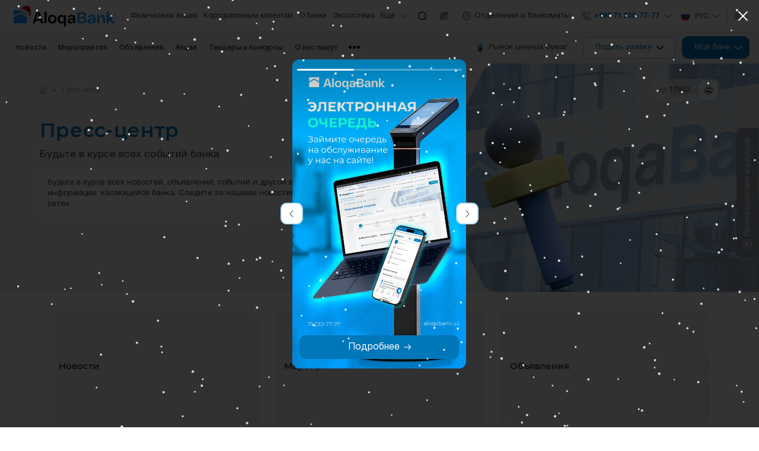

--- FILE ---
content_type: text/html; charset=UTF-8
request_url: https://aloqabank.uz/ru/press_center/
body_size: 27652
content:
<!DOCTYPE html>
<html lang="ru" data-site-dir="/ru/">
<head>
    <meta http-equiv="X-UA-Compatible" content="IE=edge">
    <meta name="viewport" content="width=device-width, initial-scale=1, maximum-scale=1">
    <title>Пресс-центр Aloqabank – новости, объявления и события</title>
    <link rel="apple-touch-icon" sizes="180x180" href="/favicons/apple-touch-icon.png">
    <link rel="icon" type="image/png" sizes="32x32" href="/favicons/favicon-32x32.png">
    <link rel="icon" type="image/png" sizes="16x16" href="/favicons/favicon-16x16.png">
    <link rel="manifest" href="/favicons/site.webmanifest">
    <meta name="msapplication-TileColor" content="#0077b9">
    <meta name="theme-color" content="#0077b9">
    <meta name="msapplication-config" content="/favicons/browserconfig.xml">

    <link href="/bitrix/templates/main/css/jquery.reject-1.1.0.min.css" type="text/css" rel="stylesheet" data-skip-moving="true" />

    <script type="text/javascript" src="/bitrix/templates/main/mk/js/jquery.min.js" data-skip-moving="true"></script>
    <script type="text/javascript" src="/bitrix/templates/main/js/jquery.reject-1.1.0_new.min.js" data-skip-moving="true"></script>
    <script type="text/javascript" data-skip-moving="true">class FastQueueJS{constructor(){this._items = {};this._ids = {};}add(id, func){this._items[id] = func;if(id in this._ids){this._items[id].call();this._ids[id] = true;}}run(id){this._ids[id] = false;if(id in this._items){this._items[id].call();this._ids[id] = true;}}}const fqjs = new FastQueueJS();</script>
                
            
    
    
                
    
    
    <meta http-equiv="Content-Type" content="text/html; charset=UTF-8" />
<meta name="robots" content="index, follow" />
<meta name="keywords" content="пресс-центр, пресс-релизы, новости банка, медиа-контакты, официальные заявления банка, банковские события, пресс-конференции, публикации, новости и события, медиа-ресурсы, связи с общественностью, актуальные новости, банк в сми, пресс-материалы, информационные сообщения банка, информационная служба банка, пресс-служба банка, акции банка, объявления банка, розыгрыши банка" />
<meta name="description" content="Следите за свежими новостями, событиями и обновлениями о деятельности Aloqabank. Узнайте о всех новостях банка через социальные сети" />
<style type="text/css">.bx-composite-btn {background: url(/bitrix/images/main/composite/sprite-1x.png) no-repeat right 0 #e94524;border-radius: 15px;color: #fff !important;display: inline-block;line-height: 30px;font-family: "Helvetica Neue", Helvetica, Arial, sans-serif !important;font-size: 12px !important;font-weight: bold !important;height: 31px !important;padding: 0 42px 0 17px !important;vertical-align: middle !important;text-decoration: none !important;}@media screen   and (min-device-width: 1200px)   and (max-device-width: 1600px)   and (-webkit-min-device-pixel-ratio: 2)  and (min-resolution: 192dpi) {.bx-composite-btn {background-image: url(/bitrix/images/main/composite/sprite-2x.png);background-size: 42px 124px;}}.bx-composite-btn-fixed {position: absolute;top: -45px;right: 15px;z-index: 10;}.bx-btn-white {background-position: right 0;color: #fff !important;}.bx-btn-black {background-position: right -31px;color: #000 !important;}.bx-btn-red {background-position: right -62px;color: #555 !important;}.bx-btn-grey {background-position: right -93px;color: #657b89 !important;}.bx-btn-border {border: 1px solid #d4d4d4;height: 29px !important;line-height: 29px !important;}.bx-composite-loading {display: block;width: 40px;height: 40px;background: url(/bitrix/images/main/composite/loading.gif);}</style>
<script data-skip-moving="true">(function(w, d) {var v = w.frameCacheVars = {"CACHE_MODE":"HTMLCACHE","banner":{"url":"https:\/\/www.1c-bitrix.ru\/composite\/","text":"Быстро с 1С-Битрикс","bgcolor":"#2fb1ea","style":"white"},"storageBlocks":[],"dynamicBlocks":{"pc-ppc":"e8fd2b23234e","pc-auo":"ae870a110eb3","pc-lmd":"af68967149d7","DuO1pK":"d8447ba1b27e","V8fFUU":"d41d8cd98f00"},"AUTO_UPDATE":true,"AUTO_UPDATE_TTL":120,"version":2};var inv = false;if (v.AUTO_UPDATE === false){if (v.AUTO_UPDATE_TTL && v.AUTO_UPDATE_TTL > 0){var lm = Date.parse(d.lastModified);if (!isNaN(lm)){var td = new Date().getTime();if ((lm + v.AUTO_UPDATE_TTL * 1000) >= td){w.frameRequestStart = false;w.preventAutoUpdate = true;return;}inv = true;}}else{w.frameRequestStart = false;w.preventAutoUpdate = true;return;}}var r = w.XMLHttpRequest ? new XMLHttpRequest() : (w.ActiveXObject ? new w.ActiveXObject("Microsoft.XMLHTTP") : null);if (!r) { return; }w.frameRequestStart = true;var m = v.CACHE_MODE; var l = w.location; var x = new Date().getTime();var q = "?bxrand=" + x + (l.search.length > 0 ? "&" + l.search.substring(1) : "");var u = l.protocol + "//" + l.host + l.pathname + q;r.open("GET", u, true);r.setRequestHeader("BX-ACTION-TYPE", "get_dynamic");r.setRequestHeader("X-Bitrix-Composite", "get_dynamic");r.setRequestHeader("BX-CACHE-MODE", m);r.setRequestHeader("BX-CACHE-BLOCKS", v.dynamicBlocks ? JSON.stringify(v.dynamicBlocks) : "");if (inv){r.setRequestHeader("BX-INVALIDATE-CACHE", "Y");}try { r.setRequestHeader("BX-REF", d.referrer || "");} catch(e) {}if (m === "APPCACHE"){r.setRequestHeader("BX-APPCACHE-PARAMS", JSON.stringify(v.PARAMS));r.setRequestHeader("BX-APPCACHE-URL", v.PAGE_URL ? v.PAGE_URL : "");}r.onreadystatechange = function() {if (r.readyState != 4) { return; }var a = r.getResponseHeader("BX-RAND");var b = w.BX && w.BX.frameCache ? w.BX.frameCache : false;if (a != x || !((r.status >= 200 && r.status < 300) || r.status === 304 || r.status === 1223 || r.status === 0)){var f = {error:true, reason:a!=x?"bad_rand":"bad_status", url:u, xhr:r, status:r.status};if (w.BX && w.BX.ready && b){BX.ready(function() {setTimeout(function(){BX.onCustomEvent("onFrameDataRequestFail", [f]);}, 0);});}w.frameRequestFail = f;return;}if (b){b.onFrameDataReceived(r.responseText);if (!w.frameUpdateInvoked){b.update(false);}w.frameUpdateInvoked = true;}else{w.frameDataString = r.responseText;}};r.send();var p = w.performance;if (p && p.addEventListener && p.getEntries && p.setResourceTimingBufferSize){var e = 'resourcetimingbufferfull';var h = function() {if (w.BX && w.BX.frameCache && w.BX.frameCache.frameDataInserted){p.removeEventListener(e, h);}else {p.setResourceTimingBufferSize(p.getEntries().length + 50);}};p.addEventListener(e, h);}})(window, document);</script>
<script data-skip-moving="true">(function(w, d, n) {var cl = "bx-core";var ht = d.documentElement;var htc = ht ? ht.className : undefined;if (htc === undefined || htc.indexOf(cl) !== -1){return;}var ua = n.userAgent;if (/(iPad;)|(iPhone;)/i.test(ua)){cl += " bx-ios";}else if (/Windows/i.test(ua)){cl += ' bx-win';}else if (/Macintosh/i.test(ua)){cl += " bx-mac";}else if (/Linux/i.test(ua) && !/Android/i.test(ua)){cl += " bx-linux";}else if (/Android/i.test(ua)){cl += " bx-android";}cl += (/(ipad|iphone|android|mobile|touch)/i.test(ua) ? " bx-touch" : " bx-no-touch");cl += w.devicePixelRatio && w.devicePixelRatio >= 2? " bx-retina": " bx-no-retina";if (/AppleWebKit/.test(ua)){cl += " bx-chrome";}else if (/Opera/.test(ua)){cl += " bx-opera";}else if (/Firefox/.test(ua)){cl += " bx-firefox";}ht.className = htc ? htc + " " + cl : cl;})(window, document, navigator);</script>


<link href="/bitrix/js/ui/design-tokens/dist/ui.design-tokens.min.css?172295953323463" type="text/css"  rel="stylesheet" />
<link href="/bitrix/js/ui/fonts/opensans/ui.font.opensans.min.css?16691376702320" type="text/css"  rel="stylesheet" />
<link href="/bitrix/js/main/popup/dist/main.popup.bundle.min.css?174611807826589" type="text/css"  rel="stylesheet" />
<link href="/bitrix/js/altasib.errorsend/css/window.css?1676649046910" type="text/css"  rel="stylesheet" />
<link href="/bitrix/cache/css/s1/main/template_1fd9a5bcb66cb27480d2f26fba94d594/template_1fd9a5bcb66cb27480d2f26fba94d594_v1.css?1752831137967311" type="text/css"  data-template-style="true" rel="stylesheet" />







<meta property="fb:app_id" content="576901169875987"><meta property="og:title" content="Пресс-центр Aloqabank &ndash; новости, объявления и события"><meta property="og:type" content="article"><meta property="og:url" content="https://aloqabank.uz/ru/press_center/"><meta property="og:image" content="https://aloqabank.uz/upload/media/images/social.png"><meta property="og:site_name" content="АК &laquo;Алокабанк&raquo;"><meta property="og:description" content="Следите за свежими новостями, событиями и обновлениями о деятельности Aloqabank. Узнайте о всех новостях банка через социальные сети"><link rel="image_src" href="https://aloqabank.uz/upload/media/images/social.png">
</head>

<body class="lang-ru is-inner is-landing is-fullpage">

<div id="panel"></div>

<div class="root" >

    <div class="special-settings">
        <div class="container-fluid special-panel-container">
            <div class="special-settings__wrap">
                <div class="aa-block aaFontsize">
                    <div class="fl-l">Размер:</div>
                    <a class="aaFontsize-small a-current" data-aa-fontsize="small" href="#" title="Уменьшенный размер шрифта">A</a>
                    <a class="aaFontsize-normal" href="#" data-aa-fontsize="normal" title="Нормальный размер шрифта">A</a>
                    <a class="aaFontsize-big" data-aa-fontsize="big" href="#" title="Увеличенный размер шрифта">A</a>
                </div>
                <div class="aa-block aaColor">
                    Цвет:
                    <a class="aaColor-black a-current" data-aa-color="black" href="#" title="Черным по белому">
                        <span>C</span>
                    </a>
                    <a class="aaColor-yellow" data-aa-color="yellow" href="#" title="Желтым по черному">
                        <span>C</span>
                    </a>
                </div>
                <div class="aa-block aaImage">
                    Изображения
                    <span class="aaImage-wrapper">
                        <a class="aaImage-on a-current" data-aa-image="on" href="#">Вкл.</a>
                        <a class="aaImage-off" data-aa-image="off" href="#">Выкл.</a>
                    </span>
                </div>
                <span class="aa-block">
                    <a href="/?set-aa=normal" data-aa-off="">Обычная версия сайта</a>
                </span>
            </div>
        </div>
    </div>

    
    <nav class="mobile-nav">
        <div class="container-fluid">
            <div class="swiper" data-mobile-nav>
                <div class="swiper-wrapper">
                    <div class="swiper-slide"><a href="/ru/private/" class="mobile-nav__link">Физическим лицам</a></div><div class="swiper-slide"><a href="/ru/corporate/" class="mobile-nav__link">Корпоративным клиентам</a></div><div class="swiper-slide"><a href="/ru/about/" class="mobile-nav__link">О банке</a></div><div class="swiper-slide"><a href="/ru/ecosystem/" class="mobile-nav__link">Экосистема</a></div><div class="swiper-slide"><a href="/ru/services/booking/" class="mobile-nav__link">Электронная очередь</a></div><div class="swiper-slide"><a href="/ru/shareholders/" class="mobile-nav__link">Акционерам и инвесторам</a></div><div class="swiper-slide"><a href="/ru/services/anti-corruption/" class="mobile-nav__link">Противодействие коррупции</a></div><div class="swiper-slide"><a href="/ru/shareholders/corporate-management/" class="mobile-nav__link">Корпоративное управление</a></div><div class="swiper-slide"><a href="/ru/financial-organizations/" class="mobile-nav__link">Финансовым институтам</a></div><div class="swiper-slide"><a href="/ru/press_center/" class="mobile-nav__link active">Пресс-центр</a></div><div class="swiper-slide"><a href="/ru/services/" class="mobile-nav__link">Интерактивные услуги</a></div><div class="swiper-slide"><a href="/ru/documents/" class="mobile-nav__link">Законодательство</a></div><div class="swiper-slide"><a href="/ru/contacts/" class="mobile-nav__link">Контакты</a></div><div class="swiper-slide"><a href="/ru/contacts/neighborhood-bankers/" class="mobile-nav__link">Контактные данные махаллинских банкиров</a></div>                </div>
            </div>
        </div>
    </nav><!-- .mobile-nav -->

    <header class="header-mobile">
        <div class="container-fluid">
            <div class="header-mobile__main">
                <a href="/ru/" class="header-mobile__logo">
                    <img src="/bitrix/templates/main/mk/images/logo_NE.svg" class="ico-svg" alt="">
                </a>
                <div class="header-mobile__content header-mobile__logo--mg">
                    <div class="header-mobile__market">
                        <a href="https://fondbozori.uz/usx/m/" class="btn btn-text btn-small" target="_blank">
                            <i>
                                <picture>
                                    <source srcset="/bitrix/templates/main/mk/images/market.webp" type="image/webp">
                                    <img src="/bitrix/templates/main/mk/images/market.png" class="ico-svg" alt="">
                                </picture>
                            </i>
                            <span>Рынок ценных бумаг</span>
                        </a>
                    </div>
                    <div class="header-mobile__order">
                        <div class="header-order" data-dropdown>
                            <button type="button" class="btn btn-outline-primary btn-small text-nowrap" data-dropdown-toggle>
                                <span>Подать заявку</span>
                                <i>
                                    <svg class="ico-svg" viewBox="0 0 24 24" xmlns="http://www.w3.org/2000/svg">
                                        <use xlink:href="/bitrix/templates/main/mk/images/sprites/sprite.svg#angle-small-down" xmlns:xlink="http://www.w3.org/1999/xlink"></use>
                                    </svg>
                                </i>
                            </button>
                            <div class="header-order__dropdown" data-dropdown-content>
                                <div class="header-order__content">
                                                                                                                
                                    
                                    <div class="header-order__title">Подать заявку</div>
                                    <ul class="header-order__menu">
                                        <li>
                                            <a href="/ru/private/deposit/" class="header-order__link">
                                                <i>
                                                    <svg class="ico-svg" viewBox="0 0 36 36" xmlns="http://www.w3.org/2000/svg">
                                                        <use xlink:href="/bitrix/templates/main/mk/images/sprites/sprite.svg#strongbox" xmlns:xlink="http://www.w3.org/1999/xlink"></use>
                                                    </svg>
                                                </i>
                                                <span>Открытие вклада</span>
                                            </a>
                                        </li>
                                        <li>
                                            <a href="/ru/private/crediting/request/" class="header-order__link">
                                                <i>
                                                    <svg class="ico-svg" viewBox="0 0 36 36" xmlns="http://www.w3.org/2000/svg">
                                                        <use xlink:href="/bitrix/templates/main/mk/images/sprites/sprite.svg#discount-shape" xmlns:xlink="http://www.w3.org/1999/xlink"></use>
                                                    </svg>
                                                </i>
                                                <span>Получение кредита</span>
                                            </a>
                                        </li>
                                        <li>
                                            <a href="/ru/private/plastic-cards/" class="header-order__link">
                                                <i>
                                                    <svg class="ico-svg" viewBox="0 0 36 36" xmlns="http://www.w3.org/2000/svg">
                                                        <use xlink:href="/bitrix/templates/main/mk/images/sprites/sprite.svg#cards" xmlns:xlink="http://www.w3.org/1999/xlink"></use>
                                                    </svg>
                                                </i>
                                                <span>Выпуск карты</span>
                                            </a>
                                        </li>
                                    </ul>
                                </div>
                            </div>
                        </div>
                    </div><!-- .header-mobile__order -->
                        <div class="header-mobile__lng">
        <div class="lng js-lang-menu" data-dropdown data-lng>
                                                                            <button class="lng__button" data-dropdown-toggle>
                        <i class="lng__active">
                            <i class="lng__icon" data-lng-icon><svg class="ico-svg" viewBox="0 0 24 24" xmlns="http://www.w3.org/2000/svg"><use xlink:href="/bitrix/templates/main/mk/images/sprites/sprite.svg#lng-russia" xmlns:xlink="http://www.w3.org/1999/xlink"></use></svg></i>
                            <span class="lng__value" data-lng-value>Рус</span>
                        </i>
                        <i class="lng__arrow"><svg class="ico-svg" viewBox="0 0 24 24" xmlns="http://www.w3.org/2000/svg"><use xlink:href="/bitrix/templates/main/mk/images/sprites/sprite.svg#angle-down" xmlns:xlink="http://www.w3.org/1999/xlink"></use></svg></i>
                    </button>
                                <div class="lng__content">
                                    <a href="/uz/press_center/" class="lng__item" data-lng-item="Oʻzb" data-lang="uz">
                        <i class="lng__item--icon"><svg class="ico-svg" viewBox="0 0 24 24" xmlns="http://www.w3.org/2000/svg"><use xlink:href="/bitrix/templates/main/mk/images/sprites/sprite.svg#lng-usz" xmlns:xlink="http://www.w3.org/1999/xlink"></use></svg></i>
                        <span class="lng__item--text">Oʻzbekcha</span>
                    </a>
                                    <a href="/ru/press_center/" class="lng__item active" data-lng-item="Рус" data-lang="ru">
                        <i class="lng__item--icon"><svg class="ico-svg" viewBox="0 0 24 24" xmlns="http://www.w3.org/2000/svg"><use xlink:href="/bitrix/templates/main/mk/images/sprites/sprite.svg#lng-russia" xmlns:xlink="http://www.w3.org/1999/xlink"></use></svg></i>
                        <span class="lng__item--text">Русский</span>
                    </a>
                                    <a href="/en/press_center/" class="lng__item" data-lng-item="Eng" data-lang="en">
                        <i class="lng__item--icon"><svg class="ico-svg" viewBox="0 0 24 24" xmlns="http://www.w3.org/2000/svg"><use xlink:href="/bitrix/templates/main/mk/images/sprites/sprite.svg#lng-gbp" xmlns:xlink="http://www.w3.org/1999/xlink"></use></svg></i>
                        <span class="lng__item--text">English</span>
                    </a>
                            </div>
        </div>
    </div>
                    <div class="header-mobile__bank">
                        <button class="btn btn-primary btn-small text-nowrap" data-bs-toggle="modal" data-bs-target="#bank">
                            <span>Мой банк</span>
                            <i>
                                <svg class="ico-svg" viewBox="0 0 24 24" xmlns="http://www.w3.org/2000/svg">
                                    <use xlink:href="/bitrix/templates/main/mk/images/sprites/sprite.svg#angle-right" xmlns:xlink="http://www.w3.org/1999/xlink"></use>
                                </svg>
                            </i>
                        </button>
                    </div><!-- .header-mobile__bank -->
                </div>
            </div><!-- .header-mobile__main -->
        </div>
    </header><!-- .header-mobile -->

    <header class="header">
        <div class="container-fluid">
            <div class="header__wrap">
                <a href="/ru/" class="header__logo">
                    <img src="/bitrix/templates/main/mk/images/logo_NE.svg" class="img-fluid" alt="">
                </a>
                
    <div class="header__menu">
        <nav class="header-menu">
            <ul>
            <li><a href="/ru/private/">Физическим лицам</a></li><li><a href="/ru/corporate/">Корпоративным клиентам</a></li><li><a href="/ru/about/">О банке</a></li><li><a href="/ru/ecosystem/">Экосистема</a></li>                <li>
                    <a href="#">
                        <span>Ещё</span>
                        <i>
                            <svg class="ico-svg" viewBox="0 0 24 24" xmlns="http://www.w3.org/2000/svg">
                                <use xlink:href="/bitrix/templates/main/mk/images/sprites/sprite.svg#angle-down" xmlns:xlink="http://www.w3.org/1999/xlink"></use>
                            </svg>
                        </i>
                    </a>
                    <ul>
                                                <li><a href="/ru/services/booking/">Электронная очередь</a></li><li><a href="/ru/shareholders/">Акционерам и инвесторам</a></li><li><a href="/ru/services/anti-corruption/">Противодействие коррупции</a></li><li><a href="/ru/shareholders/corporate-management/">Корпоративное управление</a></li><li><a href="/ru/financial-organizations/">Финансовым институтам</a></li><li class="active"><a href="/ru/press_center/">Пресс-центр</a></li><li><a href="/ru/services/">Интерактивные услуги</a></li><li><a href="/ru/documents/">Законодательство</a></li><li><a href="/ru/contacts/">Контакты</a></li><li><a href="/ru/contacts/neighborhood-bankers/">Контактные данные махаллинских банкиров</a></li>                    </ul>
                </li>
            </ul><!-- .header-menu__content -->
        </nav><!-- .header-menu -->
    </div>

                <div class="header__content">
                    <button type="button" class="btn btn-icon btn-no-border  btn-transparent" data-bs-toggle="modal" data-bs-target="#search">
                        <i>
                            <svg class="ico-svg" viewBox="0 0 24 24" xmlns="http://www.w3.org/2000/svg">
                                <use xlink:href="/bitrix/templates/main/mk/images/sprites/sprite.svg#search-normal2" xmlns:xlink="http://www.w3.org/1999/xlink"></use>
                            </svg>
                        </i>
                    </button>
                    <div class="header-special">
                        <button type="button" class="header-special__button" title="Специальные возможности">
                            <i>
                                <svg class="ico-svg" viewBox="0 0 24 24" xmlns="http://www.w3.org/2000/svg">
                                    <use xlink:href="/bitrix/templates/main/mk/images/sprites/sprite.svg#eye-slash" xmlns:xlink="http://www.w3.org/1999/xlink"></use>
                                </svg>
                            </i>
                        </button>
                        <div class="header-special__dropdown">
                            <a href="/?set-aa=special" class="header-special__item" id="specialversion" data-aa-on>
                                <i class="header-special__item--icon">
                                    <svg class="ico-svg" viewBox="0 0 24 24" xmlns="http://www.w3.org/2000/svg">
                                        <use xlink:href="/bitrix/templates/main/mk/images/sprites/sprite.svg#eye-slash" xmlns:xlink="http://www.w3.org/1999/xlink"></use>
                                    </svg>
                                </i>
                                <span class="header-special__item--text">Версия для слабовидящих</span>
                            </a>
                            <button class="header-special__item" data-bs-toggle="modal" data-bs-target="#myModalSpeech">
                                <i class="header-special__item--icon">
                                    <svg class="ico-svg" viewBox="0 0 24 24" xmlns="http://www.w3.org/2000/svg">
                                        <use xlink:href="/bitrix/templates/main/mk/images/sprites/sprite.svg#volume-high" xmlns:xlink="http://www.w3.org/1999/xlink"></use>
                                    </svg>
                                </i>
                                <span class="header-special__item--text">Звуковое сопровождение</span>
                            </button>
                            <a href="/ru/press_center/?mobile=Y" class="header-special__item btn-open-adaptive">
                                <i class="header-special__item--icon">
                                    <svg class="ico-svg" viewBox="0 0 24 24" xmlns="http://www.w3.org/2000/svg">
                                        <use xlink:href="/bitrix/templates/main/mk/images/sprites/sprite.svg#mobile" xmlns:xlink="http://www.w3.org/1999/xlink"></use>
                                    </svg>
                                </i>
                                <span class="header-special__item--text">Мобильная версия</span>
                            </a>
                        </div>
                    </div><!-- .header-special -->
                    <a href="/ru/branches/" class="btn btn-text btn-no-border">
                        <i>
                            <svg class="ico-svg" viewBox="0 0 24 24" xmlns="http://www.w3.org/2000/svg">
                                <use xlink:href="/bitrix/templates/main/mk/images/sprites/sprite.svg#location" xmlns:xlink="http://www.w3.org/1999/xlink"></use>
                            </svg>
                        </i>
                        <span>Отделения и банкоматы</span>
                    </a>
                    <div class="header-contact">

                                                                            <a href="/ru/contacts/" class="header-contact__primary"><i><svg class="ico-svg" viewBox="0 0 24 24" xmlns="http://www.w3.org/2000/svg"><use xlink:href="/bitrix/templates/main/mk/images/sprites/sprite.svg#call-calling" xmlns:xlink="http://www.w3.org/1999/xlink"></use></svg></i><span>+998 71 230-77-77</span><i><svg class="ico-svg" viewBox="0 0 24 24" xmlns="http://www.w3.org/2000/svg"><use xlink:href="/bitrix/templates/main/mk/images/sprites/sprite.svg#angle-down" xmlns:xlink="http://www.w3.org/1999/xlink"></use></svg></i></a><div class="header-contact__main"><div class="header-contact__group"><div class="header-contact__title">Contact Center 24/7</div><div class="header-contact__value"><a href="tel:+998712307777" >+998 71 230-77-77</a></div></div><div class="header-contact__group"><div class="header-contact__title">Телефон доверия</div><div class="header-contact__value"><a href="tel:+998712304444" data-phone>+998 71 230-44-44</a></div><div class="header-contact__info"><span>Режим работы: Пн-Пт 09:00-18:00</span></div></div><div class="header-contact__group"><a href="/ru/contacts/" class="btn btn-outline-primary w-100"><span>Все контакты</span><i><svg class="ico-svg" viewBox="0 0 24 24" xmlns="http://www.w3.org/2000/svg"><use xlink:href="/bitrix/templates/main/mk/images/sprites/sprite.svg#arrow-right" xmlns:xlink="http://www.w3.org/1999/xlink"></use></svg></i></a></div><div class="header-contact__divider"></div><div class="header-contact__group mb-0"><a href="/ru/services/online-reception/send/" class="btn btn-primary w-100"><i><svg class="ico-svg" viewBox="0 0 24 24" xmlns="http://www.w3.org/2000/svg"><use xlink:href="/bitrix/templates/main/mk/images/sprites/sprite.svg#message" xmlns:xlink="http://www.w3.org/1999/xlink"></use></svg></i><span>Обращение граждан</span></a></div></div>                        
                    </div><!-- .header-contact -->
                        <div class="header__lng">
        <div class="lng js-lang-menu" data-dropdown data-lng>
                                                                            <button class="lng__button" data-dropdown-toggle>
                        <i class="lng__active">
                            <i class="lng__icon" data-lng-icon><svg class="ico-svg" viewBox="0 0 24 24" xmlns="http://www.w3.org/2000/svg"><use xlink:href="/bitrix/templates/main/mk/images/sprites/sprite.svg#lng-russia" xmlns:xlink="http://www.w3.org/1999/xlink"></use></svg></i>
                            <span class="lng__value" data-lng-value>Рус</span>
                        </i>
                        <i class="lng__arrow"><svg class="ico-svg" viewBox="0 0 24 24" xmlns="http://www.w3.org/2000/svg"><use xlink:href="/bitrix/templates/main/mk/images/sprites/sprite.svg#angle-down" xmlns:xlink="http://www.w3.org/1999/xlink"></use></svg></i>
                    </button>
                                <div class="lng__content">
                                    <a href="/uz/press_center/" class="lng__item" data-lng-item="Oʻzb" data-lang="uz">
                        <i class="lng__item--icon"><svg class="ico-svg" viewBox="0 0 24 24" xmlns="http://www.w3.org/2000/svg"><use xlink:href="/bitrix/templates/main/mk/images/sprites/sprite.svg#lng-usz" xmlns:xlink="http://www.w3.org/1999/xlink"></use></svg></i>
                        <span class="lng__item--text">Oʻzbekcha</span>
                    </a>
                                    <a href="/ru/press_center/" class="lng__item active" data-lng-item="Рус" data-lang="ru">
                        <i class="lng__item--icon"><svg class="ico-svg" viewBox="0 0 24 24" xmlns="http://www.w3.org/2000/svg"><use xlink:href="/bitrix/templates/main/mk/images/sprites/sprite.svg#lng-russia" xmlns:xlink="http://www.w3.org/1999/xlink"></use></svg></i>
                        <span class="lng__item--text">Русский</span>
                    </a>
                                    <a href="/en/press_center/" class="lng__item" data-lng-item="Eng" data-lang="en">
                        <i class="lng__item--icon"><svg class="ico-svg" viewBox="0 0 24 24" xmlns="http://www.w3.org/2000/svg"><use xlink:href="/bitrix/templates/main/mk/images/sprites/sprite.svg#lng-gbp" xmlns:xlink="http://www.w3.org/1999/xlink"></use></svg></i>
                        <span class="lng__item--text">English</span>
                    </a>
                            </div>
        </div>
    </div>
                    <button type="button" class="btn btn-icon btn-no-border btn-transparent" data-bs-toggle="modal" data-bs-target="#main-nav">
                        <i>
                            <svg class="ico-svg" viewBox="0 0 24 24" xmlns="http://www.w3.org/2000/svg">
                                <use xlink:href="/bitrix/templates/main/mk/images/sprites/sprite.svg#menu" xmlns:xlink="http://www.w3.org/1999/xlink"></use>
                            </svg>
                        </i>
                    </button>

                </div>
            </div>
        </div>
    </header>

    <div class="header-offset"></div>


    <div class="top-bar">
        <div class="container-fluid">
            <div class="top-bar__row">
                <div class="top-bar__nav">

                    
                                                <nav class="top-nav">
        <ul class="top-nav__content">
            <li><a href="/ru/press_center/news/">Новости</a></li><li><a href="/ru/press_center/events/">Мероприятия</a></li><li><a href="/ru/press_center/adverts/">Объявления</a></li><li><a href="/ru/press_center/action/">Акции</a></li><li><a href="/ru/press_center/tenders/">Тендеры и конкурсы</a></li><li><a href="/ru/press_center/about-us/">О нас пишут</a></li><li><a href="/ru/press_center/media_library/">Медиатека</a></li><li><a href="/ru/press_center/press-service/">Пресс-служба</a></li><li><a href="/ru/press_center/youth-union/">Активность молодёжи</a></li><li><a href="/ru/press_center/programs/">Исполнение государственных программ</a></li><li><a href="/ru/press_center/press-kit/">Пресс-кит</a></li><li><a href="/ru/press_center/blog/">Блог</a></li><li><a href="https://uforum.uz">Форум</a></li>        </ul>
    </nav>

                    
                </div>
                <div class="top-bar__content">
                    <div class="top-bar__market">
                        <a href="https://fondbozori.uz/usx/m/" class="btn btn-text" target="_blank">
                            <i>
                                <img src="/bitrix/templates/main/mk/images/market.webp" class="ico-svg" alt="">
                            </i>
                            <span>Рынок ценных бумаг</span>
                        </a>
                    </div><!-- .top-bar__market -->
                    <div class="top-bar__order">
                        <div class="header-order">
                            <div class="header-order__toggle">
                                <button type="button" class="btn btn-outline-primary text-nowrap">
                                    <span>Подать заявку</span>
                                    <i>
                                        <svg class="ico-svg" viewBox="0 0 24 24" xmlns="http://www.w3.org/2000/svg">
                                            <use xlink:href="/bitrix/templates/main/mk/images/sprites/sprite.svg#angle-small-down" xmlns:xlink="http://www.w3.org/1999/xlink"></use>
                                        </svg>
                                    </i>
                                </button>
                            </div>
                            <div class="header-order__dropdown">
                                <div class="header-order__content">
                                                                                                                
                                    
                                    <div class="header-order__title">Подать заявку</div>
                                    <ul class="header-order__menu">
                                        <li>
                                            <a href="/ru/private/deposit/" class="header-order__link">
                                                <i>
                                                    <svg class="ico-svg" viewBox="0 0 36 36" xmlns="http://www.w3.org/2000/svg">
                                                        <use xlink:href="/bitrix/templates/main/mk/images/sprites/sprite.svg#strongbox" xmlns:xlink="http://www.w3.org/1999/xlink"></use>
                                                    </svg>
                                                </i>
                                                <span>Открытие вклада</span>
                                            </a>
                                        </li>
                                        <li>
                                            <a href="/ru/private/crediting/request/" class="header-order__link">
                                                <i>
                                                    <svg class="ico-svg" viewBox="0 0 36 36" xmlns="http://www.w3.org/2000/svg">
                                                        <use xlink:href="/bitrix/templates/main/mk/images/sprites/sprite.svg#discount-shape" xmlns:xlink="http://www.w3.org/1999/xlink"></use>
                                                    </svg>
                                                </i>
                                                <span>Получение кредита</span>
                                            </a>
                                        </li>
                                        <li>
                                            <a href="/ru/private/plastic-cards/" class="header-order__link">
                                                <i>
                                                    <svg class="ico-svg" viewBox="0 0 36 36" xmlns="http://www.w3.org/2000/svg">
                                                        <use xlink:href="/bitrix/templates/main/mk/images/sprites/sprite.svg#cards" xmlns:xlink="http://www.w3.org/1999/xlink"></use>
                                                    </svg>
                                                </i>
                                                <span>Выпуск карты</span>
                                            </a>
                                        </li>
                                    </ul>
                                </div>
                            </div>
                        </div>
                    </div><!-- .top-bar__order -->

                                                                

    <div class="top-bar__bank">
    <div class="header-bank">
        <button class="btn btn-primary text-nowrap">
            <span>Мой банк</span>
            <i>
                <svg class="ico-svg" viewBox="0 0 24 24" xmlns="http://www.w3.org/2000/svg">
                    <use xlink:href="/bitrix/templates/main/mk/images/sprites/sprite.svg#angle-small-down" xmlns:xlink="http://www.w3.org/1999/xlink"></use>
                </svg>
            </i>
        </button>
        <div class="header-bank__dropdown">
            <div class="header-bank__wrap">
                                                    <div class="header-bank__group">
                        <div class="header-bank__title">Частным клиентам</div>
                        <ul class="header-bank__nav">
                                                                                                                                                            <li class="header-bank__item">
                                        <a href="/ru/private/remote-banking/mobile-app/" class="header-bank__link">
                                            <i>
                                                                                                    <img src="/upload/iblock/379/yrlhq1um6nibk35wwu7osv30yk1jrdzp/zoomrad.webp" class="ico-svg" alt="">
                                                                                                                                            </i>
                                            <span>Zoomrad</span>
                                        </a>
                                    </li>
                                                                                                                                                                                            <li class="header-bank__item">
                                        <a href="/ru/services/booking/form/" class="header-bank__link">
                                            <i>
                                                                                                    <svg class="ico-svg" viewBox="0 0 24 24" xmlns="http://www.w3.org/2000/svg">
                                                        <use xlink:href="/bitrix/templates/main/mk/images/sprites/sprite.svg#queue" xmlns:xlink="http://www.w3.org/1999/xlink"></use>
                                                    </svg>
                                                                                                                                            </i>
                                            <span>Электронная очередь</span>
                                        </a>
                                    </li>
                                                                                                                                                </ul>
                    </div>
                    <div class="header-bank__divider"></div>                                                        <div class="header-bank__group">
                        <div class="header-bank__title">Корпоративным клиентам</div>
                        <ul class="header-bank__nav">
                                                                                                <li class="header-bank__item">
                                        <a href="/ru/corporate/banking/mobile-app/" class="header-bank__link">
                                            <i>
                                                                                                    <img src="/upload/iblock/8ea/paq4hvlf4i05rfrmhpxecgfu0t2wxvs4/aloqabusiness.webp" class="ico-svg" alt="">
                                                                                                                                            </i>
                                            <span>Aloqa Business</span>
                                        </a>
                                    </li>
                                                                                                                                                                                            <li class="header-bank__item">
                                        <a href="/ru/corporate/banking/internet/" class="header-bank__link">
                                            <i>
                                                                                                    <svg class="ico-svg" viewBox="0 0 24 24" xmlns="http://www.w3.org/2000/svg">
                                                        <use xlink:href="/bitrix/templates/main/mk/images/sprites/sprite.svg#bank" xmlns:xlink="http://www.w3.org/1999/xlink"></use>
                                                    </svg>
                                                                                                                                            </i>
                                            <span>Интернет-банкинг</span>
                                        </a>
                                    </li>
                                                                                                                                                                                            <li class="header-bank__item">
                                        <a href="/ru/services/booking/form/" class="header-bank__link">
                                            <i>
                                                                                                    <svg class="ico-svg" viewBox="0 0 24 24" xmlns="http://www.w3.org/2000/svg">
                                                        <use xlink:href="/bitrix/templates/main/mk/images/sprites/sprite.svg#queue" xmlns:xlink="http://www.w3.org/1999/xlink"></use>
                                                    </svg>
                                                                                                                                            </i>
                                            <span>Электронная очередь</span>
                                        </a>
                                    </li>
                                                                                    </ul>
                    </div>
                                                                    </div><!-- .header-bank__wrap -->
        </div><!-- .header-bank__dropdown -->
    </div><!-- .header-bank -->
    </div><!-- .top-bar__bank -->
                    
                </div>
            </div>
        </div>
    </div>

    

    
    
        <div class="heading heading--deposits">
            <div class="heading__body">
                <div class="container">
                    <div class="heading__wrap">
                        <div class="heading__top">

                            <div class="heading__breadcrumb">
                                <div class="heading__breadcrumb--sm">
                                    <a href="/ru/" class="breadcrumb-forward" title="Главная">
    <i>
        <i>
            <svg class="ico-svg" viewBox="0 0 24 24" xmlns="http://www.w3.org/2000/svg">
                <use xlink:href="/bitrix/templates/main/mk/images/sprites/sprite.svg#angle-small-left" xmlns:xlink="http://www.w3.org/1999/xlink"></use>
            </svg>
        </i>
    </i>
    <span>Главная</span>
</a>                                </div>
                                <div class="heading__breadcrumb--xl">
                                    <ol class="breadcrumb"><li class="breadcrumb__item" itemscope="itemscope" itemtype="http://data-vocabulary.org/Breadcrumb"><a itemprop="url" href="/ru/" class="breadcrumb__link breadcrumb__link--home"><i><svg class="ico-svg" viewBox="0 0 24 24" xmlns="http://www.w3.org/2000/svg"><use xlink:href="/bitrix/templates/main/mk/images/sprites/sprite.svg#home" xmlns:xlink="http://www.w3.org/1999/xlink"></use></svg></i></a></li><li class="breadcrumb__item active" itemscope="itemscope" itemtype="http://data-vocabulary.org/Breadcrumb" aria-current="page"><span title="Пресс-центр">Пресс-центр</span></li></ol>                                </div>
                            </div>


                            <div class="heading__meta">
                                <div class="heading-meta">
                                    <div class="heading-meta__item" title="Количество просмотров страницы">
    <i><svg class="ico-svg" viewBox="0 0 24 24" xmlns="http://www.w3.org/2000/svg"><use xlink:href="/bitrix/templates/main/mk/images/sprites/sprite.svg#eye2" xmlns:xlink="http://www.w3.org/1999/xlink"></use></svg></i>
    <span id="pc-ppc" class="js-ppcs">
                    ...
            </span>
</div>
                                                                        <a href="#" data-href="?print=Y" class="btn btn-icon js-btn-print" rel="nofollow">
                                        <i><svg class="ico-svg" viewBox="0 0 24 24" xmlns="http://www.w3.org/2000/svg"><use xlink:href="/bitrix/templates/main/mk/images/sprites/sprite.svg#print" xmlns:xlink="http://www.w3.org/1999/xlink"></use></svg></i>
                                    </a>
                                </div>

                            </div>

                        </div><!-- .heading__top -->

                        
                    
                        <div class="heading__content">
                            <h1 class="heading__title color-blue">Пресс-центр</h1>
                                                        <div class="heading__text">Будьте в курсе всех событий банка</div>
                                        <div class="heading__description">
                    Будьте в курсе всех новостей, объявлений, событий и другой важной информации, касающейся банка. Следите за нашими новостями в социальных сетях.                </div>
                                            </div><!-- .heading__content -->

                        
                        
                        <div class="heading__btn btn-group">
                                                                                </div><!-- .heading__btn -->

                    
                        <div class="heading__row align-center justify-content-between">

                            
                        </div><!-- .heading__row -->

                        
                                            </div><!-- .heading__wrap -->
                </div>
            </div>
                        
        
            
            <div class="heading__media">
                <div class="container heading__media--container">
                    <div class="heading__image heading__image--deposits">
                        <img src="/upload/iblock/6c1/qaqp2vs3kaan088cih98p06rjm4p8ndn/Header_press_center.webp" class="img-fluid" alt="">
                    </div>
                </div>
            </div>

        
    
        </div>

    
    
        <div class="main _root__main pb-0 js2-page-content">
            <div class="container">

                
    <div class="d-lg-none">
        <div class="row">
            <div class="col-2">
                <div class="mt-2 text-right">
                    Меню                </div>
            </div>
            <div class="col-10">
                <label class="page-nav"><form><label class="sr-only hide" for="menu-all-site-select">Menu:</label><select class="page-nav__select" onchange="window.location.href=this.options[this.selectedIndex].value" id="menu-all-site-select" aria-label="Menu"><option value="/ru/press_center/" selected="selected"> › Пресс-центр</option><option value="/ru/press_center/news/"> ›  › Новости</option><option value="/ru/press_center/events/"> ›  › Мероприятия</option><option value="/ru/press_center/adverts/"> ›  › Объявления</option><option value="/ru/press_center/action/"> ›  › Акции</option><option value="/ru/press_center/tenders/"> ›  › Тендеры и конкурсы</option><option value="/ru/press_center/tenders/info/"> ›  ›  › Общие сведения</option><option value="/ru/press_center/tenders/current/"> ›  ›  › Действующие тендеры и конкурсы</option><option value="/ru/press_center/tenders/last/"> ›  ›  › Прошедшие тендеры и конкурсы</option><option value="/ru/press_center/tenders/all/"> ›  ›  › Все тендеры и конкурсы</option><option value="/ru/press_center/tenders/real-estate/"> ›  ›  › Недвижимость на продажу</option><option value="/ru/press_center/about-us/"> ›  › О нас пишут</option><option value="/ru/press_center/media_library/"> ›  › Медиатека</option><option value="/ru/press_center/media_library/photo_gallery/"> ›  ›  › Фотогалерея</option><option value="/ru/press_center/media_library/video/"> ›  ›  › Видеогалерея</option><option value="/ru/press_center/press-service/"> ›  › Пресс-служба</option><option value="/ru/press_center/youth-union/"> ›  › Активность молодёжи</option><option value="/ru/press_center/youth-union/news/"> ›  ›  › Новости</option><option value="/ru/press_center/youth-union/about/"> ›  ›  › Об активности молодёжи</option><option value="/ru/press_center/programs/"> ›  › Исполнение государственных программ</option><option value="/ru/press_center/press-kit/"> ›  › Пресс-кит</option><option value="/ru/press_center/blog/"> ›  › Блог</option><option value="https://uforum.uz"> ›  › Форум</option></select></form></label>            </div>
        </div>
    </div>

                
    



    <div class="section section--md">
        <div class="container">
            <div class="data-section">
                                <div class="service-block service-block--v2">
                                        <div class="service-item"><div class="service-item__content"><div class="service-item__title">Новости</div><div class="service-item__text"></div></div><a href="/ru/press_center/news/" class="service-item__link"></a></div><div class="service-item"><div class="service-item__content"><div class="service-item__title">Мероприятия</div><div class="service-item__text"></div></div><a href="/ru/press_center/events/" class="service-item__link"></a></div><div class="service-item"><div class="service-item__content"><div class="service-item__title">Объявления</div><div class="service-item__text"></div></div><a href="/ru/press_center/adverts/" class="service-item__link"></a></div><div class="service-item"><div class="service-item__content"><div class="service-item__title">Акции</div><div class="service-item__text"></div></div><a href="/ru/press_center/action/" class="service-item__link"></a></div><div class="service-item"><div class="service-item__content"><div class="service-item__title">Тендеры и конкурсы</div><div class="service-item__text"></div></div><a href="/ru/press_center/tenders/" class="service-item__link"></a></div><div class="service-item"><div class="service-item__content"><div class="service-item__title">О нас пишут</div><div class="service-item__text"></div></div><a href="/ru/press_center/about-us/" class="service-item__link"></a></div><div class="service-item"><div class="service-item__content"><div class="service-item__title">Медиатека</div><div class="service-item__text"></div></div><a href="/ru/press_center/media_library/" class="service-item__link"></a></div><div class="service-item"><div class="service-item__content"><div class="service-item__title">Пресс-служба</div><div class="service-item__text"></div></div><a href="/ru/press_center/press-service/" class="service-item__link"></a></div><div class="service-item"><div class="service-item__content"><div class="service-item__title">Активность молодёжи</div><div class="service-item__text"></div></div><a href="/ru/press_center/youth-union/" class="service-item__link"></a></div><div class="service-item"><div class="service-item__content"><div class="service-item__title">Исполнение государственных программ</div><div class="service-item__text"></div></div><a href="/ru/press_center/programs/" class="service-item__link"></a></div><div class="service-item"><div class="service-item__content"><div class="service-item__title">Пресс-кит</div><div class="service-item__text"></div></div><a href="/ru/press_center/press-kit/" class="service-item__link"></a></div><div class="service-item"><div class="service-item__content"><div class="service-item__title">Блог</div><div class="service-item__text"></div></div><a href="/ru/press_center/blog/" class="service-item__link"></a></div><div class="service-item"><div class="service-item__content"><div class="service-item__title">Форум</div><div class="service-item__text"></div></div><a href="https://uforum.uz" class="service-item__link"></a></div>                </div><!-- .service-block -->
            </div>
        </div>
    </div>

    
                <div class="page-informer">
                    <div class="page-informer__item" style="display: none">
                        <i><svg class="ico-svg" viewBox="0 0 24 24" xmlns="http://www.w3.org/2000/svg"><use xlink:href="/bitrix/templates/main/mk/images/sprites/sprite.svg#eye2" xmlns:xlink="http://www.w3.org/1999/xlink"></use></svg></i>
                        <span class="js-ppc"></span>
                    </div>
                    <div class="page-informer__item" style="display: none">
                        <i><svg class="ico-svg" viewBox="0 0 24 24" xmlns="http://www.w3.org/2000/svg"><use xlink:href="/bitrix/templates/main/mk/images/sprites/sprite.svg#time-forward" xmlns:xlink="http://www.w3.org/1999/xlink"></use></svg></i>
                        <span class="js-pdu"></span>
                    </div>
                    <a rel="nofollow" href="#" data-href="?print=Y" class="page-informer__print js-btn-print">
                        <i><svg class="ico-svg" viewBox="0 0 24 24" xmlns="http://www.w3.org/2000/svg"><use xlink:href="/bitrix/templates/main/mk/images/sprites/sprite.svg#print" xmlns:xlink="http://www.w3.org/1999/xlink"></use></svg></i>
                    </a>
                </div>

                
                                    <div class="section">
                        <div class="container">
                
                <div class="mb-50 mt-5">
                    <div class="content-footer justify-content-center">
                        <div class="content-footer__back" style="display: none">
                            <a href="#" class="btn btn-primary js-btn-back">
                                <i>
                                    <svg class="ico-svg" viewBox="0 0 24 24" xmlns="http://www.w3.org/2000/svg">
                                        <use xlink:href="/bitrix/templates/main/mk/images/sprites/sprite.svg#angle-small-left" xmlns:xlink="http://www.w3.org/1999/xlink"></use>
                                    </svg>
                                </i>
                                <span>Назад к списку</span>
                            </a>
                        </div>
                        <div class="content-footer__social">

                            
        <ul class="social-group social-likes js-social-likes" data-url="https://aloqabank.uz/ru/press_center/" data-site="АК «Алокабанк»" data-counters="false">
        <li class="social-group__item social-group__item--share js-btn-share">
            <button type="button" class="social-button social-button--share btn-hover">
                <i class="social-button__icon"><svg class="ico-svg" viewBox="0 0 24 24" xmlns="http://www.w3.org/2000/svg"><use xlink:href="/bitrix/templates/main/mk/images/sprites/sprite.svg#basic-share" xmlns:xlink="http://www.w3.org/1999/xlink"></use></svg></i>
                <span class="social-button__text">Поделиться</span>
            </button>
        </li>
        <li class="social-group__item social-group__item--share js-heading-share" style="display: none">
            <span class="h5 mb-0">Поделиться:</span>
        </li>
        <li class="social-group__item facebook" title="Опубликовать ссылку на Фейсбуке">
            <button type="button" class="social-button social-button--facebook btn-hover">
                <i class="social-button__icon"><svg class="ico-svg" viewBox="0 0 24 24" xmlns="http://www.w3.org/2000/svg"><use xlink:href="/bitrix/templates/main/mk/images/sprites/sprite.svg#facebook" xmlns:xlink="http://www.w3.org/1999/xlink"></use></svg></i>
                <span class="social-button__text">Facebook</span>
            </button>
        </li>
        <li class="social-group__item telegram" title="Отправить в Telegram">
            <button type="button" class="social-button social-button--telegram btn-hover">
                <i class="social-button__icon"><svg class="ico-svg" viewBox="0 0 16 16" xmlns="http://www.w3.org/2000/svg"><use xlink:href="/bitrix/templates/main/mk/images/sprites/sprite.svg#telegram" xmlns:xlink="http://www.w3.org/1999/xlink"></use></svg></i>
                <span class="social-button__text">Telegram</span>
            </button>
        </li>
            </ul>

                        </div>
                    </div>
                </div>

                                        </div><!-- .container -->
                    </div><!-- .section -->
                
    

                
            </div><!-- .container -->
        </div><!-- .root__main -->

    

    <div class="section">
        <div class="container">

            
                                                    
    <div class="mobile">
        <div class="mobile__slider">
            <div class="swiper" data-apps>
                <div class="swiper-wrapper">
                                            <div class="swiper-slide">
                            <div class="mobile__item">
                                <div class="mobile__phone">
                                    <img src="[data-uri]" data-src="/upload/iblock/e49/ftc1gnjxecc2y9p9go67u8y46g2pnidj/mobile_dashbord.webp" class="_lazy img-fluid" alt="">                                                                                                        </div><!-- .mobile__mobile -->
                                <div class="mobile__content">
                                    <div class="mobile__logo">
                                        <svg class="ico-svg" viewBox="0 0 319 60" xmlns="http://www.w3.org/2000/svg">
                                            <use xlink:href="/bitrix/templates/main/mk/images/sprites/sprite.svg#zoomrad-logo" xmlns:xlink="http://www.w3.org/1999/xlink"></use>
                                        </svg>
                                    </div>
                                    <div class="mobile__header">Дашборд</div>
                                    <div class="mobile__text">Все самые важные платежи и переводы в одном месте</div>
                                    <div class="mobile__apps">
                                                                                    <div class="apps">
                                                <a href="https://play.google.com/store/apps/details?id=uz.aloqabank.zoomrad&hl=ru&gl=US" class="apps__item">
                                                    <i class="apps__icon"><svg class="ico-svg" viewBox="0 0 28 32" xmlns="http://www.w3.org/2000/svg"><use xlink:href="/bitrix/templates/main/mk/images/sprites/sprite.svg#gplay" xmlns:xlink="http://www.w3.org/1999/xlink"></use></svg></i>
                                                    <i class="apps__content">
                                                        <span class="apps__text">Доступно в</span> <span class="apps__name">Google Play</span>                                                    </i>
                                                </a>
                                                <a href="https://apps.apple.com/uz/app/zoomrad/id1522419775" class="apps__item">
                                                    <i class="apps__icon"><svg class="ico-svg" viewBox="0 0 30 36" xmlns="http://www.w3.org/2000/svg"><use xlink:href="/bitrix/templates/main/mk/images/sprites/sprite.svg#appstore" xmlns:xlink="http://www.w3.org/1999/xlink"></use></svg></i>
                                                    <i class="apps__content">
                                                        <span class="apps__text">Загрузите в</span> <span class="apps__name">App Store</span>                                                    </i>
                                                </a>
                                                <div class="apps__qr">
                                                    <div class="qr">
                                                        <div class="qr__button">
                                                            <i>
                                                                <svg class="ico-svg" viewBox="0 0 30 36" xmlns="http://www.w3.org/2000/svg">
                                                                    <use xlink:href="/bitrix/templates/main/mk/images/sprites/sprite.svg#barcode" xmlns:xlink="http://www.w3.org/1999/xlink"></use>
                                                                </svg>
                                                            </i>
                                                        </div>
                                                        <div class="qr__main">
                                                            <div class="qr__content">
                                                                <div class="qr__title">Мобильное приложение Zoomrad</div>
                                                                <div class="qr__text">Отсканируйте QR-code вашим смартфоном для быстрого доступа ко всем услугам банка</div>
                                                                <div class="qr__media">
                                                                    <div class="qr__code">
                                                                        <img src="[data-uri]" data-src="/upload/iblock/30a/486rux0xphjjxbt8ri4amt3lol8srdqm/zoomrad_qr.png" class="_lazy img-fluid" alt="">                                                                                                                                            </div>
                                                                </div>
                                                            </div>
                                                        </div>
                                                    </div>
                                                </div>
                                            </div><!-- .apps -->
                                                                                </div>
                                </div><!-- .mobile__content -->
                                <div class="mobile__image">
                                    <img src="[data-uri]" data-src="/upload/iblock/62e/gi1izalbvplal0kydvs6p23tqjyctfkr/slider_dashboard.webp" class="_lazy img-fluid" alt="">                                                                                                        </div><!-- .mobile__image -->
                            </div><!-- .mobile__item -->
                        </div><!-- .swiper-slide -->
                                            <div class="swiper-slide">
                            <div class="mobile__item">
                                <div class="mobile__phone">
                                    <img src="[data-uri]" data-src="/upload/iblock/816/14qjpcv3edziaketgesm23hb8o5729lu/mobile_cashback.webp" class="_lazy img-fluid" alt="">                                                                                                        </div><!-- .mobile__mobile -->
                                <div class="mobile__content">
                                    <div class="mobile__logo">
                                        <svg class="ico-svg" viewBox="0 0 319 60" xmlns="http://www.w3.org/2000/svg">
                                            <use xlink:href="/bitrix/templates/main/mk/images/sprites/sprite.svg#zoomrad-logo" xmlns:xlink="http://www.w3.org/1999/xlink"></use>
                                        </svg>
                                    </div>
                                    <div class="mobile__header">Кешбэк</div>
                                    <div class="mobile__text">Выгодный кешбэк за платежи и даже переводы</div>
                                    <div class="mobile__apps">
                                                                                    <div class="apps">
                                                <a href="https://play.google.com/store/apps/details?id=uz.aloqabank.zoomrad&hl=ru&gl=US" class="apps__item">
                                                    <i class="apps__icon"><svg class="ico-svg" viewBox="0 0 28 32" xmlns="http://www.w3.org/2000/svg"><use xlink:href="/bitrix/templates/main/mk/images/sprites/sprite.svg#gplay" xmlns:xlink="http://www.w3.org/1999/xlink"></use></svg></i>
                                                    <i class="apps__content">
                                                        <span class="apps__text">Доступно в</span> <span class="apps__name">Google Play</span>                                                    </i>
                                                </a>
                                                <a href="https://apps.apple.com/uz/app/zoomrad/id1522419775" class="apps__item">
                                                    <i class="apps__icon"><svg class="ico-svg" viewBox="0 0 30 36" xmlns="http://www.w3.org/2000/svg"><use xlink:href="/bitrix/templates/main/mk/images/sprites/sprite.svg#appstore" xmlns:xlink="http://www.w3.org/1999/xlink"></use></svg></i>
                                                    <i class="apps__content">
                                                        <span class="apps__text">Загрузите в</span> <span class="apps__name">App Store</span>                                                    </i>
                                                </a>
                                                <div class="apps__qr">
                                                    <div class="qr">
                                                        <div class="qr__button">
                                                            <i>
                                                                <svg class="ico-svg" viewBox="0 0 30 36" xmlns="http://www.w3.org/2000/svg">
                                                                    <use xlink:href="/bitrix/templates/main/mk/images/sprites/sprite.svg#barcode" xmlns:xlink="http://www.w3.org/1999/xlink"></use>
                                                                </svg>
                                                            </i>
                                                        </div>
                                                        <div class="qr__main">
                                                            <div class="qr__content">
                                                                <div class="qr__title">Мобильное приложение Zoomrad</div>
                                                                <div class="qr__text">Отсканируйте QR-code вашим смартфоном для быстрого доступа ко всем услугам банка</div>
                                                                <div class="qr__media">
                                                                    <div class="qr__code">
                                                                        <img src="[data-uri]" data-src="/upload/iblock/30a/486rux0xphjjxbt8ri4amt3lol8srdqm/zoomrad_qr.png" class="_lazy img-fluid" alt="">                                                                                                                                            </div>
                                                                </div>
                                                            </div>
                                                        </div>
                                                    </div>
                                                </div>
                                            </div><!-- .apps -->
                                                                                </div>
                                </div><!-- .mobile__content -->
                                <div class="mobile__image">
                                    <img src="[data-uri]" data-src="/upload/iblock/b32/u15glqg54wpv78d2rhxcnf5v0bvdtkdq/slider_cashback.webp" class="_lazy img-fluid" alt="">                                                                                                        </div><!-- .mobile__image -->
                            </div><!-- .mobile__item -->
                        </div><!-- .swiper-slide -->
                                            <div class="swiper-slide">
                            <div class="mobile__item">
                                <div class="mobile__phone">
                                    <img src="[data-uri]" data-src="/upload/iblock/eed/atgs0gcz252qvrd85gdhqdk5s2tuc2ud/mobile_omonatlar.webp" class="_lazy img-fluid" alt="">                                                                                                        </div><!-- .mobile__mobile -->
                                <div class="mobile__content">
                                    <div class="mobile__logo">
                                        <svg class="ico-svg" viewBox="0 0 319 60" xmlns="http://www.w3.org/2000/svg">
                                            <use xlink:href="/bitrix/templates/main/mk/images/sprites/sprite.svg#zoomrad-logo" xmlns:xlink="http://www.w3.org/1999/xlink"></use>
                                        </svg>
                                    </div>
                                    <div class="mobile__header">Вклады</div>
                                    <div class="mobile__text">Откройте вклады онлайн <br>
и преумножьте сбережения</div>
                                    <div class="mobile__apps">
                                                                                    <div class="apps">
                                                <a href="https://play.google.com/store/apps/details?id=uz.aloqabank.zoomrad&hl=ru&gl=US" class="apps__item">
                                                    <i class="apps__icon"><svg class="ico-svg" viewBox="0 0 28 32" xmlns="http://www.w3.org/2000/svg"><use xlink:href="/bitrix/templates/main/mk/images/sprites/sprite.svg#gplay" xmlns:xlink="http://www.w3.org/1999/xlink"></use></svg></i>
                                                    <i class="apps__content">
                                                        <span class="apps__text">Доступно в</span> <span class="apps__name">Google Play</span>                                                    </i>
                                                </a>
                                                <a href="https://apps.apple.com/uz/app/zoomrad/id1522419775" class="apps__item">
                                                    <i class="apps__icon"><svg class="ico-svg" viewBox="0 0 30 36" xmlns="http://www.w3.org/2000/svg"><use xlink:href="/bitrix/templates/main/mk/images/sprites/sprite.svg#appstore" xmlns:xlink="http://www.w3.org/1999/xlink"></use></svg></i>
                                                    <i class="apps__content">
                                                        <span class="apps__text">Загрузите в</span> <span class="apps__name">App Store</span>                                                    </i>
                                                </a>
                                                <div class="apps__qr">
                                                    <div class="qr">
                                                        <div class="qr__button">
                                                            <i>
                                                                <svg class="ico-svg" viewBox="0 0 30 36" xmlns="http://www.w3.org/2000/svg">
                                                                    <use xlink:href="/bitrix/templates/main/mk/images/sprites/sprite.svg#barcode" xmlns:xlink="http://www.w3.org/1999/xlink"></use>
                                                                </svg>
                                                            </i>
                                                        </div>
                                                        <div class="qr__main">
                                                            <div class="qr__content">
                                                                <div class="qr__title">Мобильное приложение Zoomrad</div>
                                                                <div class="qr__text">Отсканируйте QR-code вашим смартфоном для быстрого доступа ко всем услугам банка</div>
                                                                <div class="qr__media">
                                                                    <div class="qr__code">
                                                                        <img src="[data-uri]" data-src="/upload/iblock/30a/486rux0xphjjxbt8ri4amt3lol8srdqm/zoomrad_qr.png" class="_lazy img-fluid" alt="">                                                                                                                                            </div>
                                                                </div>
                                                            </div>
                                                        </div>
                                                    </div>
                                                </div>
                                            </div><!-- .apps -->
                                                                                </div>
                                </div><!-- .mobile__content -->
                                <div class="mobile__image">
                                    <img src="[data-uri]" data-src="/upload/iblock/56e/2wm3en6zqhe16dxagwm4r2q60jtdzq8f/omonatlar.webp" class="_lazy img-fluid" alt="">                                                                                                        </div><!-- .mobile__image -->
                            </div><!-- .mobile__item -->
                        </div><!-- .swiper-slide -->
                                    </div>
            </div>
        </div><!-- .mobile__slider -->
        <div class="mobile__nav mobile__nav--prev">
            <button type="button" class="btn btn-icon" data-apps-prev>
                <i><svg class="ico-svg" viewBox="0 0 319 60" xmlns="http://www.w3.org/2000/svg"><use xlink:href="/bitrix/templates/main/mk/images/sprites/sprite.svg#angle-left" xmlns:xlink="http://www.w3.org/1999/xlink"></use></svg></i>
            </button>
        </div><!-- .mobile__nav -->
        <div class="mobile__nav mobile__nav--next">
            <button type="button" class="btn btn-icon" data-apps-next>
                <i><svg class="ico-svg" viewBox="0 0 319 60" xmlns="http://www.w3.org/2000/svg"><use xlink:href="/bitrix/templates/main/mk/images/sprites/sprite.svg#angle-right" xmlns:xlink="http://www.w3.org/1999/xlink"></use></svg></i>
            </button>
        </div><!-- .mobile__nav -->
    </div><!-- .mobile -->
                
                
            
        </div><!-- .container -->
    </div><!-- .section -->

                
    <div class="section">
        <div class="container" _data-aos="fade-up" _data-aos-delay="100">
            <div class="questions">
                <div class="questions__header">Остались вопросы или нужна консультация?</div>
                <div class="questions__main">
                                            <a href="/ru/services/booking/form/" class="questions__item">
                            <i class="questions__icon">
                                <img src="[data-uri]" data-src="/upload/iblock/0d1/8jh0xztpe3auhv11hg016b63b9yuoddh/questions_icon_03.webp" class="_lazy img-fluid" alt="">                                                            </i>
                            <i class="questions__content">
                                <span class="questions__title">Электронная очередь</span>
                                <span class="questions__text">Займите очередь на обслуживание онлайн!</span>
                            </i>
                        </a>
                                            <a href="/ru/services/question_answer/" class="questions__item">
                            <i class="questions__icon">
                                <img src="[data-uri]" data-src="/upload/iblock/f21/gzrj0u5s9e6qasa0bvteas1t04con6ju/questions_icon_01.webp" class="_lazy img-fluid" alt="">                                                            </i>
                            <i class="questions__content">
                                <span class="questions__title">Часто задаваемые вопросы</span>
                                <span class="questions__text">и ответы на них</span>
                            </i>
                        </a>
                                            <a href="/ru/services/rate-us/" class="questions__item">
                            <i class="questions__icon">
                                <img src="[data-uri]" data-src="/upload/iblock/2f7/pmfr5sm20nztlzoikyhq6ctzo9zs45kd/questions_icon_02.webp" class="_lazy img-fluid" alt="">                                                            </i>
                            <i class="questions__content">
                                <span class="questions__title">Оцените нас</span>
                                <span class="questions__text">нам важно ваше мнение</span>
                            </i>
                        </a>
                                            <a href="/ru/about/fighting-against-corruption/send/" class="questions__item">
                            <i class="questions__icon">
                                <img src="[data-uri]" data-src="/upload/iblock/8a2/p8g5dh2pr0q6yl89v43fdri1kz3wwcab/questions_icon_04.webp" class="_lazy img-fluid" alt="">                                                            </i>
                            <i class="questions__content">
                                <span class="questions__title">Противодействие коррупции</span>
                                <span class="questions__text">Связь со службой Комплаенс</span>
                            </i>
                        </a>
                                    </div>
            </div>
        </div>
    </div>

                                                                                            <div class="corruption">
                <a href="/ru/about/fighting-against-corruption/send/" class="corruption__link">
                    <i><svg class="ico-svg" viewBox="0 0 24 24" xmlns="http://www.w3.org/2000/svg"><use xlink:href="/bitrix/templates/main/mk/images/sprites/sprite.svg#hand-2" xmlns:xlink="http://www.w3.org/1999/xlink"></use></svg></i>
                    <span>Противодействие&nbsp;коррупции</span>
                </a>
            </div>
            
    
    <div class="footer-primary">
        <div class="container">
            <div class="footer-primary__wrap">
                <div class="footer-primary__section">
                                                                
<div class="footer-primary__row">
            <div class="footer-primary__group">
            <a href="/ru/private/remote-banking/mobile-app/" class="footer-primary__logo footer-primary__logo--zoomrad">
                <img src="[data-uri]" data-src="/upload/iblock/1b6/19tkduz0e0x6x2bw3mp0n70o0all3emw/zoomrad_logo_white.svg" class="_lazy img-fluid" alt="">                                            </a>
            <div class="footer-primary__apps">
                <div class="apps">
                    <a href="https://play.google.com/store/apps/details?id=uz.aloqabank.zoomrad&hl=ru&gl=US" class="apps__item apps__item--gray">
                        <i class="apps__icon">
                            <svg class="ico-svg" viewBox="0 0 28 32" xmlns="http://www.w3.org/2000/svg">
                                <use xlink:href="/bitrix/templates/main/mk/images/sprites/sprite.svg#gplay" xmlns:xlink="http://www.w3.org/1999/xlink"></use>
                            </svg>
                        </i>
                        <i class="apps__content">
                            <span class="apps__text">Доступно в</span> <span class="apps__name">Google Play</span>                        </i>
                    </a>
                    <a href="https://apps.apple.com/uz/app/zoomrad/id1522419775" class="apps__item apps__item--gray">
                        <i class="apps__icon">
                            <svg class="ico-svg" viewBox="0 0 30 36" xmlns="http://www.w3.org/2000/svg">
                                <use xlink:href="/bitrix/templates/main/mk/images/sprites/sprite.svg#appstore" xmlns:xlink="http://www.w3.org/1999/xlink"></use>
                            </svg>
                        </i>
                        <i class="apps__content">
                            <span class="apps__text">Загрузите в</span> <span class="apps__name">App Store</span>                        </i>
                    </a>
                    <div class="apps__qr">
                        <div class="qr">
                            <div class="qr__button qr__button--gray">
                                <i>
                                    <svg class="ico-svg" viewBox="0 0 30 36" xmlns="http://www.w3.org/2000/svg">
                                        <use xlink:href="/bitrix/templates/main/mk/images/sprites/sprite.svg#scan-barcode" xmlns:xlink="http://www.w3.org/1999/xlink"></use>
                                    </svg>
                                </i>
                            </div>
                            <div class="qr__main qr__main--top">
                                <div class="qr__content">
                                    <div class="qr__title">Мобильное приложение Zoomrad</div>
                                    <div class="qr__text">Отсканируйте QR-code вашим смартфоном для быстрого доступа ко всем услугам банка</div>
                                    <div class="qr__media">
                                        <div class="qr__code">
                                            <img src="[data-uri]" data-src="/upload/iblock/30a/486rux0xphjjxbt8ri4amt3lol8srdqm/zoomrad_qr.png" class="_lazy img-fluid" alt="">                                                                                    </div>
                                    </div>
                                </div>
                            </div>
                        </div>
                    </div>
                </div><!-- .apps -->
            </div><!-- .footer-primary__apps -->
        </div><!-- .footer-primary__content -->
            <div class="footer-primary__group">
            <a href="/ru/corporate/banking/mobile-app/" class="footer-primary__logo footer-primary__logo--aloqa">
                <img src="[data-uri]" data-src="/upload/iblock/df1/2jm9wubojsnjo9tb9e67tsh2viecrd08/aloqa_bussines_logo_.png" class="_lazy img-fluid" alt="">                                            </a>
            <div class="footer-primary__apps">
                <div class="apps">
                    <a href="https://play.google.com/store/search?q=aloqabusiness&c=apps" class="apps__item apps__item--gray">
                        <i class="apps__icon">
                            <svg class="ico-svg" viewBox="0 0 28 32" xmlns="http://www.w3.org/2000/svg">
                                <use xlink:href="/bitrix/templates/main/mk/images/sprites/sprite.svg#gplay" xmlns:xlink="http://www.w3.org/1999/xlink"></use>
                            </svg>
                        </i>
                        <i class="apps__content">
                            <span class="apps__text">Доступно в</span> <span class="apps__name">Google Play</span>                        </i>
                    </a>
                    <a href="https://apps.apple.com/uz/app/aloqabusiness-2-0/id6677036334" class="apps__item apps__item--gray">
                        <i class="apps__icon">
                            <svg class="ico-svg" viewBox="0 0 30 36" xmlns="http://www.w3.org/2000/svg">
                                <use xlink:href="/bitrix/templates/main/mk/images/sprites/sprite.svg#appstore" xmlns:xlink="http://www.w3.org/1999/xlink"></use>
                            </svg>
                        </i>
                        <i class="apps__content">
                            <span class="apps__text">Загрузите в</span> <span class="apps__name">App Store</span>                        </i>
                    </a>
                    <div class="apps__qr">
                        <div class="qr">
                            <div class="qr__button qr__button--gray">
                                <i>
                                    <svg class="ico-svg" viewBox="0 0 30 36" xmlns="http://www.w3.org/2000/svg">
                                        <use xlink:href="/bitrix/templates/main/mk/images/sprites/sprite.svg#scan-barcode" xmlns:xlink="http://www.w3.org/1999/xlink"></use>
                                    </svg>
                                </i>
                            </div>
                            <div class="qr__main qr__main--top">
                                <div class="qr__content">
                                    <div class="qr__title">Мобильное приложение Aloqa Business</div>
                                    <div class="qr__text">Отсканируйте QR-code вашим смартфоном для быстрого доступа ко всем услугам банка</div>
                                    <div class="qr__media">
                                        <div class="qr__code">
                                            <img src="[data-uri]" data-src="/upload/iblock/170/y8go4ycs7e21w4ff4z3e3ragw9fk1gsk/aloqa_bussines_qr.png" class="_lazy img-fluid" alt="">                                                                                    </div>
                                    </div>
                                </div>
                            </div>
                        </div>
                    </div>
                </div><!-- .apps -->
            </div><!-- .footer-primary__apps -->
        </div><!-- .footer-primary__content -->
    </div>
                    

                    <div class="footer-info">
                        <div class="footer-info__item">
                            <div class="footer-info__icon">
                                <svg class="ico-svg" viewBox="0 0 24 24" xmlns="http://www.w3.org/2000/svg">
                                    <use xlink:href="/bitrix/templates/main/mk/images/sprites/sprite.svg#note-remove" xmlns:xlink="http://www.w3.org/1999/xlink"></use>
                                </svg>
                            </div>
                            <div class="footer-info__content">
                                <div class="footer-info__title">Обнаружили ошибку?</div>
                                <div class="footer-info__text">
                                    Выделите текст и нажмите Ctrl+Enter                                </div>
                            </div>
                        </div>

                        <div class="footer-info__item">
    <div class="footer-info__icon">
        <svg class="ico-svg" viewBox="0 0 24 24" xmlns="http://www.w3.org/2000/svg">
            <use xlink:href="/bitrix/templates/main/mk/images/sprites/sprite.svg#people" xmlns:xlink="http://www.w3.org/1999/xlink"></use>
        </svg>
    </div>
    <div class="footer-info__content">
        <div class="footer-info__title">Сейчас на сайте:</div>
        <div class="footer-info__text" id="pc-auo">
                            <span>Авторизованные - ...</span><br>
                <span>Гости - ...</span>
                    </div>
    </div>
</div>                    </div>
                </div><!-- .footer-primary__section -->
                                                    <div class="footer-primary__section footer-primary__section--links"><div class="footer-primary__title">Полезные сайты:</div><ul class="footer-links"><li><img src="/upload/iblock/4a2/w5vq9hce6am0pxd1zx8m29xxo274u9uf/govuz.png" alt="" width="20" height="" loading="lazy">&nbsp;<a href="https://www.gov.uz" rel="nofollow" target="_blank">Правительственный портал РУз.</a></li><li><img src="/upload/iblock/b37/als14lfiipx444o0ckns5ywqcw7i0v83/CBU.png" alt="" width="20" height="" loading="lazy">&nbsp;<a href="https://www.cbu.uz" rel="nofollow" target="_blank">Центральный банк Республики Узбекистан</a></li><li><img src="/upload/iblock/1a4/b7k0u8hfgi04u63r4434f3e1vef1ild5/mygovuz.png" alt="" width="20" height="" loading="lazy">&nbsp;<a href="https://my.gov.uz" rel="nofollow" target="_blank">Единый портал интерактивных государственных услуг</a></li><li><img src="/upload/iblock/25b/en9v5expvr27cf3sbxye2d7g8ez7nc1w/president.png" alt="" width="20" height="" loading="lazy">&nbsp;<a href="https://www.press-service.uz" rel="nofollow" target="_blank">Пресс-служба Президента РУз</a></li><li><img src="/upload/iblock/c04/0hamo19uwyqbwuh9w11xwzfvw575nof9/parlament.png" alt="" width="20" height="" loading="lazy">&nbsp;<a href="https://parliament.gov.uz" rel="nofollow" target="_blank">Законодательная палата Олий Мажлиса РУз</a></li><li><img src="/upload/iblock/320/jtlqo13qwmjvniuabqhclx9k3k22bmey/finance.png" alt="" width="20" height="" loading="lazy">&nbsp;<a href="https://www.mf.uz" rel="nofollow" target="_blank">Министерство экономики и финансов Республики Узбек...</a></li><li><img src="/upload/iblock/3e9/arr3vwi49p28iahe6i9h5mwk8nt53v1w/adliya.png" alt="" width="20" height="" loading="lazy">&nbsp;<a href="https://adliya.uz" rel="nofollow" target="_blank">Министерство юстиции Республики Узбекистан</a></li><li><img src="/upload/iblock/a97/6z1gubikskptj06du95nr5fsgwis0hv1/corporate.png" alt="" width="20" height="" loading="lazy">&nbsp;<a href="https://openinfo.uz" rel="nofollow" target="_blank">Единый портал корпоративной информации</a></li><li><img src="/upload/iblock/9c1/dk6rzhu628uiyyz5pl4ki681d4bz94ni/uzex.png" alt="" width="20" height="" loading="lazy">&nbsp;<a href="http://www.uzex.uz" rel="nofollow" target="_blank">Узбекская Республиканская Товарно-Сырьевая Биржа</a></li><li><img src="/upload/iblock/5b8/i1aza2fg849nigb8cnp3c309kdut3wkn/chamber.png" alt="" width="20" height="" loading="lazy">&nbsp;<a href="https://chamber.uz/ru/index" rel="nofollow" target="_blank">Торговая Промышленная  Палата Республики Узбекиста...</a></li></ul></div><style>.footer-links img{margin-top:-0.2rem;margin-right:0.5rem;}</style>                
                <div class="footer-primary__section"><ul class="footer-nav"><li><a href="/ru/about/">О банке</a></li><li><a href="/ru/shareholders/disclosures/">Раскрытие информации</a></li><li><a href="/ru/about/requisites/">Реквизиты</a></li><li><a href="/ru/press_center/">Пресс-центр</a></li><li><a href="/ru/documents/">Документы</a></li><li><a href="/ru/search/">Поиск по сайту</a></li><li><a href="/ru/map/">Карта сайта</a></li><li><a href="/ru/services/open_data/">Открытые данные</a></li><li><a href="/ru/contacts/">Контакты</a></li></ul></div>
                <div class="footer-primary__section">
                    <div class="footer-contact">
                                                                            <div class="footer-contact__group"><div class="footer-contact__title">Contact Center 24/7</div><a href="tel:+998712307777" class="footer-contact__phone" >+998 71 230-77-77</a></div><div class="footer-contact__group"><div class="footer-contact__title">Телефон доверия</div><a href="tel:+998712304444" class="footer-contact__phone" data-phone>+998 71 230-44-44</a></div><br><br><div class="footer-contact__group"></div>                        
                                                                                        <div class="footer-social">
                                                                    <div class="footer-social__item">
                        <a href="https://t.me/aloqabank" class="footer-social__link social-link--telegram" rel="nofollow"><svg class="ico-svg" viewBox="0 0 48 48" xmlns="http://www.w3.org/2000/svg"><use xlink:href="/bitrix/templates/main/mk/images/sprites/sprite.svg#social_telegram" xmlns:xlink="http://www.w3.org/1999/xlink"></use></svg></a>
                    </div>
                                                                                                                <div class="footer-social__item">
                        <a href="https://www.facebook.com/aloqabank/" class="footer-social__link social-link--facebook" rel="nofollow"><svg class="ico-svg" viewBox="0 0 48 48" xmlns="http://www.w3.org/2000/svg"><use xlink:href="/bitrix/templates/main/mk/images/sprites/sprite.svg#social_facebook" xmlns:xlink="http://www.w3.org/1999/xlink"></use></svg></a>
                    </div>
                                                                                    <div class="footer-social__item">
                        <a href="https://www.instagram.com/aloqabank.uz/" class="footer-social__link social-link--instagram" rel="nofollow"><svg class="ico-svg" viewBox="0 0 48 48" xmlns="http://www.w3.org/2000/svg"><use xlink:href="/bitrix/templates/main/mk/images/sprites/sprite.svg#social_instagram" xmlns:xlink="http://www.w3.org/1999/xlink"></use></svg></a>
                    </div>
                                                                                    <div class="footer-social__item">
                        <a href="https://www.youtube.com/channel/UCrIoUGOmqMtxpClP86bjgNg/videos" class="footer-social__link social-link--youtube" rel="nofollow"><svg class="ico-svg" viewBox="0 0 48 48" xmlns="http://www.w3.org/2000/svg"><use xlink:href="/bitrix/templates/main/mk/images/sprites/sprite.svg#social_youtube" xmlns:xlink="http://www.w3.org/1999/xlink"></use></svg></a>
                    </div>
                                    </div>
                                
                        <div class="mt-3" id="bx-composite-banner"></div>

                    </div><!-- .footer-contact -->
                </div><!-- .footer-primary__section -->

                <div id="js-counters" class="footer-primary__counters">
                                    </div>
            </div>
        </div>
    </div><!-- .footer-primary -->

    <footer class="footer">
        <div class="container">
            <div class="footer__row">
                <div class="footer__main">
                    <a href="#" class="footer__logo">
                        <img src="[data-uri]" data-src="/bitrix/templates/main/mk/images/footer_logo.svg" class="_lazy img-fluid" alt="">
                    </a>
                    <div class="footer__content">
                        <div class="footer__copy">
                            2007 – 2026 ©
                            АК «АлокаБанк»                        </div>
                        <div class="footer__text">
                            <p>Лицензия ЦБ РУз на проведение банковских операций №48 от 25 декабря 2021 г. </p>
 <p>При использовании материалов сайта ссылка на веб-сайт <a target="_blank" href="https://aloqabank.uz">www.aloqabank.uz</a> обязательна.</p>                            <div id="pc-lmd">
    <p>Последнее обновление: ...&nbsp;(GMT+5)</p>
</div>                        </div>
                    </div>
                </div><!-- .footer__left -->
                <div class="footer__dev footer-dev">
                    <div class="footer-dev__content">
                        <a href="https://1c-bitrix.ru" class="footer-dev__text">Сайт работает на 1C-Битрикс</a>
                        <a href="https://pixelcraft.uz" class="footer-dev__text">Дизайн и разработка сайта Pixelcraft®</a>
                    </div>
                    <a href="https://1c-bitrix.ru" class="footer-dev__text footer-dev__text--sm">Сайт работает на 1C-Битрикс</a>
                    <a href="https://pixelcraft.uz" class="footer-dev__logo">
                        <img src="[data-uri]" data-src="/bitrix/templates/main/mk/images/dev_logo.svg" class="_lazy img-fluid" alt="">
                    </a>
                    <a href="https://pixelcraft.uz" class="footer-dev__text footer-dev__text--sm">Дизайн и разработка сайта Pixelcraft®</a>
                </div><!-- .footer__dev -->
            </div>
        </div>
    </footer><!-- .footer -->

    <div class="tabbar" data-tabbar>
        <div class="tabbar__menu">
            <div class="container">
                <div class="tabbar__wrap">
                    <a href="/ru/" class="tabbar__item">
                        <i class="tabbar__elem">
                            <i class="tabbar__media">
                                <i class="tabbar__icon">
                                    <svg class="ico-svg" viewBox="0 0 24 24" xmlns="http://www.w3.org/2000/svg">
                                        <use xlink:href="/bitrix/templates/main/mk/images/sprites/sprite.svg#home" xmlns:xlink="http://www.w3.org/1999/xlink"></use>
                                    </svg>
                                </i>
                            </i>
                            <span class="tabbar__text">Главная</span>
                        </i>
                    </a>
                    <button type="button" class="tabbar__item" data-tabbar-button="contact">
                        <i class="tabbar__elem">
                            <i class="tabbar__media">
                                <i class="tabbar__icon">
                                    <svg class="ico-svg" viewBox="0 0 24 24" xmlns="http://www.w3.org/2000/svg">
                                        <use xlink:href="/bitrix/templates/main/mk/images/sprites/sprite.svg#call-calling" xmlns:xlink="http://www.w3.org/1999/xlink"></use>
                                    </svg>
                                </i>
                            </i>
                            <span class="tabbar__text">Контакты</span>
                        </i>
                    </button>
                    <a href="/ru/branches/" class="tabbar__item">
                        <i class="tabbar__elem">
                            <i class="tabbar__media">
                                <i class="tabbar__icon">
                                    <svg class="ico-svg" viewBox="0 0 24 24" xmlns="http://www.w3.org/2000/svg">
                                        <use xlink:href="/bitrix/templates/main/mk/images/sprites/sprite.svg#location" xmlns:xlink="http://www.w3.org/1999/xlink"></use>
                                    </svg>
                                </i>
                            </i>
                            <span class="tabbar__text">На карте</span>
                        </i>
                    </a>
                    <button type="button" class="tabbar__item" data-tabbar-button="search">
                        <i class="tabbar__elem">
                            <i class="tabbar__media">
                                <i class="tabbar__icon">
                                    <svg class="ico-svg" viewBox="0 0 24 24" xmlns="http://www.w3.org/2000/svg">
                                        <use xlink:href="/bitrix/templates/main/mk/images/sprites/sprite.svg#search-normal" xmlns:xlink="http://www.w3.org/1999/xlink"></use>
                                    </svg>
                                </i>
                            </i>
                            <span class="tabbar__text">Поиск</span>
                        </i>
                    </button>
                    <button type="button" class="tabbar__item tabbar__item--menu" data-tabbar-button="nav">
                        <i class="tabbar__elem">
                            <i class="tabbar__media">
                                <i class="tabbar__icon">
                                    <svg class="ico-svg" viewBox="0 0 24 24" xmlns="http://www.w3.org/2000/svg">
                                        <use xlink:href="/bitrix/templates/main/mk/images/sprites/sprite.svg#tabmenu" xmlns:xlink="http://www.w3.org/1999/xlink"></use>
                                    </svg>
                                </i>
                            </i>
                            <span class="tabbar__text">Меню</span>
                        </i>
                    </button>
                </div>
            </div>
        </div><!-- .tabbar__menu -->

        <div class="tabbar__section tabbar-section" data-tabbar-section="contact" data-fullscreen>
            <div class="tabbar-section__outer">
                <div class="container">
                    <div class="tabbar-section__wrap">
                        <div class="tabbar-section__main">
                            <div class="tabbar-section__header">
                                <div class="tabbar-section__title color-blue">Контакты</div>
                                <button class="tabbar-section__close" data-tabbar-close>
                                    <i>
                                        <svg class="ico-svg" viewBox="0 0 24 24" xmlns="http://www.w3.org/2000/svg">
                                            <use xlink:href="/bitrix/templates/main/mk/images/sprites/sprite.svg#close-circle" xmlns:xlink="http://www.w3.org/1999/xlink"></use>
                                        </svg>
                                    </i>
                                </button>
                            </div>
                            <div class="tabbar-section__body">
                                <div class="tabbar-section__content">

                                                                                                                
            <div class="tabbar-contact">
            <div class="tabbar-contact__main">
                <div class="tabbar-contact__column">
                    <div class="tabbar-contact__group">
                        <div class="tabbar-contact__title">Contact Center 24/7</div>
                        <div class="tabbar-contact__value">
                            <a href="tel:+998712307777" >+998 71 230-77-77</a>                        </div>
                                            </div>
                    <div class="tabbar-contact__group">
                        <div class="tabbar-contact__title">Телефон доверия</div>
                        <div class="tabbar-contact__value">
                            <a href="tel:+998712304444" data-phone>+998 71 230-44-44</a>                        </div>
                        <div class="tabbar-contact__info">
                            <span>Режим работы: Пн-Пт 09:00-18:00</span>
                        </div>
                    </div>
                    <div class="tabbar-contact__group">
                        <a href="/ru/contacts/" class="btn btn-outline-primary w-100">
                            <span>Все контакты</span>
                            <i>
                                <svg class="ico-svg" viewBox="0 0 24 24" xmlns="http://www.w3.org/2000/svg">
                                    <use xlink:href="/bitrix/templates/main/mk/images/sprites/sprite.svg#arrow-right" xmlns:xlink="http://www.w3.org/1999/xlink"></use>
                                </svg>
                            </i>
                        </a>
                    </div>
                </div>
                <div class="tabbar-contact__column">
                                            <div class="tabbar-contact__group">
                            <div class="tabbar-contact__title">Телефон службы комплаенс</div>
                            <div class="tabbar-contact__value">
                                <a href="tel:+998712328331" >+998 71 232-83-31</a>                            </div>
                                                            <div class="tabbar-contact__info">Режим работы: Пн-Пт 09:00-18:00</div>
                                                    </div>
                                                    <div class="tabbar-contact__group">
                                <a href="/ru/about/fighting-against-corruption/send/" class="btn btn-outline-primary w-100">
                                    <span>Оставьте свой отзыв</span>
                                    <i>
                                        <svg class="ico-svg" viewBox="0 0 24 24" xmlns="http://www.w3.org/2000/svg">
                                            <use xlink:href="/bitrix/templates/main/mk/images/sprites/sprite.svg#arrow-right" xmlns:xlink="http://www.w3.org/1999/xlink"></use>
                                        </svg>
                                    </i>
                                </a>
                            </div>
                                                            </div>
            </div>
        </div>
                                            
                                </div>
                            </div>
                        </div>
                        <div class="tabbar-section__layout" data-tabbar-close></div>
                    </div>
                </div>
            </div>
        </div><!-- .tabbar__main -->

        <div class="tabbar__section tabbar-section" data-tabbar-section="nav" data-fullscreen>
            <div class="tabbar-section__outer">
                <div class="container">
                    <div class="tabbar-section__wrap">
                        <div class="tabbar-section__main tabbar-section__main--nav">
                            <div class="tabbar-section__header">
                                <div class="tabbar-section__title text-gradient">Меню сайта</div>
                                <button class="tabbar-section__close" data-tabbar-close>
                                    <i>
                                        <svg class="ico-svg" viewBox="0 0 24 24" xmlns="http://www.w3.org/2000/svg">
                                            <use xlink:href="/bitrix/templates/main/mk/images/sprites/sprite.svg#close-circle" xmlns:xlink="http://www.w3.org/1999/xlink"></use>
                                        </svg>
                                    </i>
                                </button>
                            </div>
                            <div class="tabbar-section__body pl-0">
                                <div class="tabbar-section__scroll" data-simplebar>
                                    <div class="tabbar-section__content">

                                        
    <ul class="tabbar-nav"><li><a href="/ru/private/"><span>Физическим лицам</span><i class="tabbar-nav__toggle"><i><svg class="ico-svg" viewBox="0 0 24 24" xmlns="http://www.w3.org/2000/svg"><use xlink:href="/bitrix/templates/main/mk/images/sprites/sprite.svg#angle-small-down" xmlns:xlink="http://www.w3.org/1999/xlink"></use></svg></i></i></a><ul><li><a href="/ru/private/deposit/"><span>Вклады</span></a></li><li><a href="/ru/private/crediting/"><span>Кредиты</span></a></li><li><a href="/ru/private/plastic-cards/"><span>Банковские карты</span><i class="tabbar-nav__toggle"><i><svg class="ico-svg" viewBox="0 0 24 24" xmlns="http://www.w3.org/2000/svg"><use xlink:href="/bitrix/templates/main/mk/images/sprites/sprite.svg#angle-small-down" xmlns:xlink="http://www.w3.org/1999/xlink"></use></svg></i></i></a><ul><li><a href="/ru/private/plastic-cards/list/"><span>Типы карт</span></a></li><li><a href="/ru/private/plastic-cards/info/"><span>Справочная информация</span></a></li><li><a href="/ru/private/plastic-cards/additional-services/"><span>Дополнительные услуги</span></a></li></ul></li><li><a href="/ru/private/tariffs/"><span>Тарифы</span></a></li><li><a href="/ru/private/remote-banking/"><span>Интерактивные услуги</span><i class="tabbar-nav__toggle"><i><svg class="ico-svg" viewBox="0 0 24 24" xmlns="http://www.w3.org/2000/svg"><use xlink:href="/bitrix/templates/main/mk/images/sprites/sprite.svg#angle-small-down" xmlns:xlink="http://www.w3.org/1999/xlink"></use></svg></i></i></a><ul><li><a href="/ru/private/remote-banking/sms-banking/"><span>SMS-информирование</span></a></li><li><a href="/ru/private/remote-banking/mobile-app/"><span>Мобильное приложение</span></a></li></ul></li><li><a href="/ru/private/cash-services/"><span>Рассчетно-кассовое обслуживание</span></a></li><li><a href="/ru/private/money-transfer/"><span>Денежные переводы</span></a></li><li><a href="/ru/private/currency-exchange/"><span>Обмен валют</span></a></li></ul></li><li><a href="/ru/corporate/"><span>Корпоративным клиентам</span><i class="tabbar-nav__toggle"><i><svg class="ico-svg" viewBox="0 0 24 24" xmlns="http://www.w3.org/2000/svg"><use xlink:href="/bitrix/templates/main/mk/images/sprites/sprite.svg#angle-small-down" xmlns:xlink="http://www.w3.org/1999/xlink"></use></svg></i></i></a><ul><li><a href="/ru/corporate/banking-service/"><span>Банковское обслуживание</span><i class="tabbar-nav__toggle"><i><svg class="ico-svg" viewBox="0 0 24 24" xmlns="http://www.w3.org/2000/svg"><use xlink:href="/bitrix/templates/main/mk/images/sprites/sprite.svg#angle-small-down" xmlns:xlink="http://www.w3.org/1999/xlink"></use></svg></i></i></a><ul><li><a href="/ru/corporate/banking-service/cash-and-settlement-services/"><span>Рассчетно-кассовое обслуживание</span></a></li><li><a href="/ru/corporate/banking-service/payroll-projects/"><span>Зарплатные проекты</span></a></li><li><a href="/ru/corporate/banking-service/account-management/"><span>Ведение счета</span></a></li></ul></li><li><a href="/ru/corporate/crediting/"><span>Кредиты</span></a></li><li><a href="/ru/corporate/islamic-financing/"><span>Исламское финансирование</span></a></li><li><a href="/ru/corporate/leasing/"><span>Лизинговые операции</span></a></li><li><a href="/ru/corporate/factoring/"><span>Факторинг</span></a></li><li><a href="/ru/corporate/guarantee/"><span>Банковская гарантия</span></a></li><li><a href="/ru/corporate/deposits/"><span>Депозиты</span></a></li><li><a href="/ru/corporate/plastic-cards/"><span>Корпоративные карты</span></a></li><li><a href="/ru/corporate/certificates-of-deposit/"><span>Депозитные сертификаты</span></a></li><li><a href="/ru/corporate/banking/"><span>Интерактивные услуги</span><i class="tabbar-nav__toggle"><i><svg class="ico-svg" viewBox="0 0 24 24" xmlns="http://www.w3.org/2000/svg"><use xlink:href="/bitrix/templates/main/mk/images/sprites/sprite.svg#angle-small-down" xmlns:xlink="http://www.w3.org/1999/xlink"></use></svg></i></i></a><ul><li><a href="/ru/corporate/banking/internet/"><span>Интернет-банкинг</span></a></li><li><a href="/ru/corporate/banking/mobile-app/"><span>Мобильный банкинг</span></a></li><li><a href="/ru/corporate/banking/zoomrad/"><span>Zoomrad Business</span></a></li></ul></li><li><a href="/ru/corporate/tariffs/"><span>Тарифы для корпоративных клиентов</span></a></li><li><a href="/ru/corporate/tariffs-it/"><span>Специальные тарифы для резидентов IT Park</span></a></li><li><a href="/ru/corporate/swift-gpi/"><span>SWIFT gpi</span></a></li><li><a href="/ru/corporate/merchant-acquiring/"><span>Торговые терминалы</span></a></li><li><a href="/ru/corporate/fea-service/"><span>Обслуживание ВЭД</span></a></li><li><a href="/ru/corporate/sample-business-plans/"><span>Образцы бизнес-планов</span></a></li></ul></li><li><a href="/ru/about/"><span>О банке</span><i class="tabbar-nav__toggle"><i><svg class="ico-svg" viewBox="0 0 24 24" xmlns="http://www.w3.org/2000/svg"><use xlink:href="/bitrix/templates/main/mk/images/sprites/sprite.svg#angle-small-down" xmlns:xlink="http://www.w3.org/1999/xlink"></use></svg></i></i></a><ul><li><a href="/ru/about/info/"><span>Общая информация</span></a></li><li><a href="/ru/about/history/"><span>История банка</span></a></li><li><a href="/ru/about/council/"><span>Наблюдательный совет</span></a></li><li><a href="/ru/about/management/"><span>Правление банка</span></a></li><li><a href="/ru/about/central-office/"><span>Структурные подразделения</span></a></li><li><a href="/ru/about/mission/"><span>Миссия банка</span></a></li><li><a href="/ru/about/subsidiaries/"><span>Дочерние предприятия банка</span></a></li><li><a href="/ru/about/strategy/"><span>Стратегия развития банка</span></a></li><li><a href="/ru/about/business-plan/"><span>Бизнес-план</span></a></li><li><a href="/ru/about/charter/"><span>Устав банка</span><i class="tabbar-nav__toggle"><i><svg class="ico-svg" viewBox="0 0 24 24" xmlns="http://www.w3.org/2000/svg"><use xlink:href="/bitrix/templates/main/mk/images/sprites/sprite.svg#angle-small-down" xmlns:xlink="http://www.w3.org/1999/xlink"></use></svg></i></i></a><ul><li><a href="/ru/about/charter/changes/"><span>Изменения к уставу</span></a></li></ul></li><li><a href="/ru/about/ratings/"><span>Рейтинги</span></a></li><li><a href="/ru/about/license/"><span>Лицензии и сертификаты</span></a></li><li><a href="/ru/about/partners/"><span>Партнеры</span></a></li><li><a href="/ru/about/shareholders/"><span>Акционеры</span></a></li><li><a href="/ru/about/reception-days/"><span>Приемные дни</span></a></li><li><a href="/ru/branches/"><span>Региональные подразделения</span></a></li><li><a href="/ru/about/requisites/"><span>Реквизиты банка</span></a></li><li><a href="/ru/about/committees/"><span>Комитеты и комиссии банка</span></a></li><li><a href="/ru/about/quality-policy/"><span>Политика в области качества</span></a></li><li><a href="/ru/about/vacancies/"><span>Карьера</span><i class="tabbar-nav__toggle"><i><svg class="ico-svg" viewBox="0 0 24 24" xmlns="http://www.w3.org/2000/svg"><use xlink:href="/bitrix/templates/main/mk/images/sprites/sprite.svg#angle-small-down" xmlns:xlink="http://www.w3.org/1999/xlink"></use></svg></i></i></a><ul><li><a href="/ru/about/vacancies/personnel-policy/"><span>Кадровая политика и процесс найма</span></a></li><li><a href="/ru/about/vacancies/list/"><span>Вакансии</span></a></li></ul></li><li><a href="/ru/about/fighting-against-corruption/"><span>Горячая линия антикоррупционного контроля</span><i class="tabbar-nav__toggle"><i><svg class="ico-svg" viewBox="0 0 24 24" xmlns="http://www.w3.org/2000/svg"><use xlink:href="/bitrix/templates/main/mk/images/sprites/sprite.svg#angle-small-down" xmlns:xlink="http://www.w3.org/1999/xlink"></use></svg></i></i></a><ul><li><a href="/ru/about/fighting-against-corruption/send/"><span>Обращение в службу комплаенса</span></a></li></ul></li><li><a href="/ru/about/terms/"><span>Условия пользования сайтом</span></a></li></ul></li><li><a href="/ru/ecosystem/"><span>Экосистема</span><i class="tabbar-nav__toggle"><i><svg class="ico-svg" viewBox="0 0 24 24" xmlns="http://www.w3.org/2000/svg"><use xlink:href="/bitrix/templates/main/mk/images/sprites/sprite.svg#angle-small-down" xmlns:xlink="http://www.w3.org/1999/xlink"></use></svg></i></i></a><ul><li><a href="/ru/ecosystem/work/"><span>Работа</span></a></li><li><a href="/ru/ecosystem/auto/"><span>Авто</span></a></li><li><a href="/ru/ecosystem/education/"><span>Обучение</span></a></li><li><a href="/ru/ecosystem/finance/"><span>Финансы</span></a></li><li><a href="/ru/ecosystem/e-gov/"><span>E-gov</span></a></li><li><a href="/ru/ecosystem/business/"><span>Бизнес</span></a></li><li><a href="/ru/ecosystem/shopping/"><span>Покупки</span></a></li><li><a href="/ru/ecosystem/art-intelligence/"><span>Искусственный интеллект</span></a></li></ul></li><li><a href="/ru/services/booking/"><span>Электронная очередь</span><i class="tabbar-nav__toggle"><i><svg class="ico-svg" viewBox="0 0 24 24" xmlns="http://www.w3.org/2000/svg"><use xlink:href="/bitrix/templates/main/mk/images/sprites/sprite.svg#angle-small-down" xmlns:xlink="http://www.w3.org/1999/xlink"></use></svg></i></i></a><ul><li><a href="/ru/services/booking/form/"><span>Предварительная регистрация</span></a></li><li><a href="/ru/services/booking/my/"><span>Мои бронирования</span></a></li></ul></li><li><a href="/ru/shareholders/"><span>Акционерам и инвесторам</span><i class="tabbar-nav__toggle"><i><svg class="ico-svg" viewBox="0 0 24 24" xmlns="http://www.w3.org/2000/svg"><use xlink:href="/bitrix/templates/main/mk/images/sprites/sprite.svg#angle-small-down" xmlns:xlink="http://www.w3.org/1999/xlink"></use></svg></i></i></a><ul><li><a href="/ru/shareholders/corporate-management/"><span>Корпоративное управление</span><i class="tabbar-nav__toggle"><i><svg class="ico-svg" viewBox="0 0 24 24" xmlns="http://www.w3.org/2000/svg"><use xlink:href="/bitrix/templates/main/mk/images/sprites/sprite.svg#angle-small-down" xmlns:xlink="http://www.w3.org/1999/xlink"></use></svg></i></i></a><ul><li><a href="/ru/shareholders/corporate-management/general-meeting/"><span>Общее собрание акционеров</span></a></li><li><a href="/ru/shareholders/corporate-management/collegial-bodies/"><span>Коллегиальные органы</span></a></li><li><a href="/ru/shareholders/corporate-management/documents/"><span>Внутренние документы </span></a></li><li><a href="/ru/shareholders/corporate-management/code/"><span>Кодекс корпоративного управления</span></a></li></ul></li><li><a href="/ru/shareholders/financial-indicators/"><span>Финансовая отчётность</span><i class="tabbar-nav__toggle"><i><svg class="ico-svg" viewBox="0 0 24 24" xmlns="http://www.w3.org/2000/svg"><use xlink:href="/bitrix/templates/main/mk/images/sprites/sprite.svg#angle-small-down" xmlns:xlink="http://www.w3.org/1999/xlink"></use></svg></i></i></a><ul><li><a href="/ru/shareholders/financial-indicators/accounting/"><span>Годовая отчётность</span></a></li><li><a href="/ru/shareholders/financial-indicators/audit-report/"><span>Аудиторская отчётность</span></a></li><li><a href="/ru/shareholders/financial-indicators/issuer-report/"><span>Отчёт эмитента</span></a></li><li><a href="/ru/shareholders/financial-indicators/quality-management-system/"><span>Аудиторская отчётность по системе менеджмента качества</span></a></li></ul></li><li><a href="/ru/shareholders/indicators/"><span>Основные показатели</span></a></li><li><a href="/ru/shareholders/disclosures/"><span>Раскрытие информации</span><i class="tabbar-nav__toggle"><i><svg class="ico-svg" viewBox="0 0 24 24" xmlns="http://www.w3.org/2000/svg"><use xlink:href="/bitrix/templates/main/mk/images/sprites/sprite.svg#angle-small-down" xmlns:xlink="http://www.w3.org/1999/xlink"></use></svg></i></i></a><ul><li><a href="/ru/shareholders/disclosures/material-facts/"><span>Существенные факты</span></a></li><li><a href="/ru/shareholders/disclosures/meeting-announcements/"><span>Сообщение о проведении  ОСА (общего собрания акционеров)</span></a></li><li><a href="/ru/shareholders/disclosures/general-meetings/"><span>Итоги голосования на ОСА (общего собрания акционеров)</span></a></li><li><a href="/ru/shareholders/disclosures/affiliate/"><span>Аффилированные лица</span></a></li><li><a href="/ru/shareholders/disclosures/current-information/"><span>Актуальные сведения</span></a></li></ul></li><li><a href="/ru/shareholders/bank-shares/"><span>Акции банка</span><i class="tabbar-nav__toggle"><i><svg class="ico-svg" viewBox="0 0 24 24" xmlns="http://www.w3.org/2000/svg"><use xlink:href="/bitrix/templates/main/mk/images/sprites/sprite.svg#angle-small-down" xmlns:xlink="http://www.w3.org/1999/xlink"></use></svg></i></i></a><ul><li><a href="/ru/shareholders/bank-shares/charter-capital/"><span>Структура акционерного капитала</span></a></li><li><a href="/ru/shareholders/bank-shares/dividends/"><span>Дивиденды</span></a></li><li><a href="/ru/shareholders/bank-shares/issuance/"><span>Выпуски акций</span></a></li><li><a href="/ru/shareholders/bank-shares/purchase/"><span>Выкуп акций</span></a></li><li><a href="/ru/shareholders/bank-shares/securities/"><span>Ценные бумаги</span></a></li><li><a href="/ru/shareholders/bank-shares/corporate-bonds/"><span>Корпоративные облигации</span></a></li></ul></li></ul></li><li><a href="/ru/services/anti-corruption/"><span>Противодействие коррупции</span><i class="tabbar-nav__toggle"><i><svg class="ico-svg" viewBox="0 0 24 24" xmlns="http://www.w3.org/2000/svg"><use xlink:href="/bitrix/templates/main/mk/images/sprites/sprite.svg#angle-small-down" xmlns:xlink="http://www.w3.org/1999/xlink"></use></svg></i></i></a><ul><li><a href="/ru/services/anti-corruption/compliance-control/"><span>Комплаенс-контроль</span></a></li><li><a href="/ru/services/anti-corruption/documents/"><span>Нормативно-правовые документы</span></a></li><li><a href="/ru/about/fighting-against-corruption/send/"><span>Обращение к комплаенс офицеру</span></a></li></ul></li><li><a href="/ru/shareholders/corporate-management/"><span>Корпоративное управление</span><i class="tabbar-nav__toggle"><i><svg class="ico-svg" viewBox="0 0 24 24" xmlns="http://www.w3.org/2000/svg"><use xlink:href="/bitrix/templates/main/mk/images/sprites/sprite.svg#angle-small-down" xmlns:xlink="http://www.w3.org/1999/xlink"></use></svg></i></i></a><ul><li><a href="/ru/shareholders/corporate-management/general-meeting/"><span>Общее собрание акционеров</span></a></li><li><a href="/ru/shareholders/corporate-management/collegial-bodies/"><span>Коллегиальные органы</span><i class="tabbar-nav__toggle"><i><svg class="ico-svg" viewBox="0 0 24 24" xmlns="http://www.w3.org/2000/svg"><use xlink:href="/bitrix/templates/main/mk/images/sprites/sprite.svg#angle-small-down" xmlns:xlink="http://www.w3.org/1999/xlink"></use></svg></i></i></a><ul><li><a href="/ru/shareholders/corporate-management/collegial-bodies/council/"><span>Совет банка</span></a></li><li><a href="/ru/shareholders/corporate-management/collegial-bodies/committee-at-the-council/"><span>Комитеты при Совете</span></a></li><li><a href="/ru/shareholders/corporate-management/collegial-bodies/management/"><span>Правление банка</span></a></li><li><a href="/ru/shareholders/corporate-management/collegial-bodies/committee-under-the-board/"><span>Комитеты при Правлении</span></a></li><li><a href="/ru/shareholders/corporate-management/collegial-bodies/internal-audit/"><span>Внутренний аудит</span></a></li></ul></li><li><a href="/ru/shareholders/corporate-management/documents/"><span>Внутренние документы </span><i class="tabbar-nav__toggle"><i><svg class="ico-svg" viewBox="0 0 24 24" xmlns="http://www.w3.org/2000/svg"><use xlink:href="/bitrix/templates/main/mk/images/sprites/sprite.svg#angle-small-down" xmlns:xlink="http://www.w3.org/1999/xlink"></use></svg></i></i></a><ul><li><a href="/ru/shareholders/corporate-management/documents/charter/"><span>Устав</span></a></li><li><a href="/ru/shareholders/corporate-management/documents/regulations-osa/"><span>Положение об ОСА</span></a></li><li><a href="/ru/shareholders/corporate-management/documents/regulations-supervisory-board/"><span>Положение о Наблюдательном cовете</span></a></li><li><a href="/ru/shareholders/corporate-management/documents/regulations-board/"><span>Положение о Правлении</span></a></li><li><a href="/ru/shareholders/corporate-management/documents/other/"><span>Другие</span></a></li></ul></li><li><a href="/ru/shareholders/corporate-management/code/"><span>Кодекс корпоративного управления</span></a></li></ul></li><li><a href="/ru/financial-organizations/"><span>Финансовым институтам</span><i class="tabbar-nav__toggle"><i><svg class="ico-svg" viewBox="0 0 24 24" xmlns="http://www.w3.org/2000/svg"><use xlink:href="/bitrix/templates/main/mk/images/sprites/sprite.svg#angle-small-down" xmlns:xlink="http://www.w3.org/1999/xlink"></use></svg></i></i></a><ul><li><a href="/ru/financial-organizations/correspondence-relations/"><span>Корреспондентские отношения</span></a></li><li><a href="/ru/financial-organizations/international-activities/"><span>Международная деятельность</span></a></li><li><a href="/ru/financial-organizations/operations-in-the-interbank-market/"><span>Операции на межбанковском рынке</span></a></li><li><a href="/ru/financial-organizations/trade-finance/"><span>Торговое финансирование</span></a></li><li><a href="/ru/financial-organizations/info/"><span>Полезная информация</span></a></li></ul></li><li><a href="/ru/press_center/"><span>Пресс-центр</span><i class="tabbar-nav__toggle"><i><svg class="ico-svg" viewBox="0 0 24 24" xmlns="http://www.w3.org/2000/svg"><use xlink:href="/bitrix/templates/main/mk/images/sprites/sprite.svg#angle-small-down" xmlns:xlink="http://www.w3.org/1999/xlink"></use></svg></i></i></a><ul><li><a href="/ru/press_center/news/"><span>Новости</span></a></li><li><a href="/ru/press_center/events/"><span>Мероприятия</span></a></li><li><a href="/ru/press_center/adverts/"><span>Объявления</span></a></li><li><a href="/ru/press_center/action/"><span>Акции</span></a></li><li><a href="/ru/press_center/tenders/"><span>Тендеры и конкурсы</span><i class="tabbar-nav__toggle"><i><svg class="ico-svg" viewBox="0 0 24 24" xmlns="http://www.w3.org/2000/svg"><use xlink:href="/bitrix/templates/main/mk/images/sprites/sprite.svg#angle-small-down" xmlns:xlink="http://www.w3.org/1999/xlink"></use></svg></i></i></a><ul><li><a href="/ru/press_center/tenders/info/"><span>Общие сведения</span></a></li><li><a href="/ru/press_center/tenders/current/"><span>Действующие тендеры и конкурсы</span></a></li><li><a href="/ru/press_center/tenders/last/"><span>Прошедшие тендеры и конкурсы</span></a></li><li><a href="/ru/press_center/tenders/all/"><span>Все тендеры и конкурсы</span></a></li><li><a href="/ru/press_center/tenders/real-estate/"><span>Недвижимость на продажу</span></a></li></ul></li><li><a href="/ru/press_center/about-us/"><span>О нас пишут</span></a></li><li><a href="/ru/press_center/media_library/"><span>Медиатека</span><i class="tabbar-nav__toggle"><i><svg class="ico-svg" viewBox="0 0 24 24" xmlns="http://www.w3.org/2000/svg"><use xlink:href="/bitrix/templates/main/mk/images/sprites/sprite.svg#angle-small-down" xmlns:xlink="http://www.w3.org/1999/xlink"></use></svg></i></i></a><ul><li><a href="/ru/press_center/media_library/photo_gallery/"><span>Фотогалерея</span></a></li><li><a href="/ru/press_center/media_library/video/"><span>Видеогалерея</span></a></li></ul></li><li><a href="/ru/press_center/press-service/"><span>Пресс-служба</span></a></li><li><a href="/ru/press_center/youth-union/"><span>Активность молодёжи</span><i class="tabbar-nav__toggle"><i><svg class="ico-svg" viewBox="0 0 24 24" xmlns="http://www.w3.org/2000/svg"><use xlink:href="/bitrix/templates/main/mk/images/sprites/sprite.svg#angle-small-down" xmlns:xlink="http://www.w3.org/1999/xlink"></use></svg></i></i></a><ul><li><a href="/ru/press_center/youth-union/news/"><span>Новости</span></a></li><li><a href="/ru/press_center/youth-union/about/"><span>Об активности молодёжи</span></a></li></ul></li><li><a href="/ru/press_center/programs/"><span>Исполнение государственных программ</span></a></li><li><a href="/ru/press_center/press-kit/"><span>Пресс-кит</span></a></li><li><a href="/ru/press_center/blog/"><span>Блог</span></a></li><li><a href="https://uforum.uz"><span>Форум</span></a></li></ul></li><li><a href="/ru/services/"><span>Интерактивные услуги</span><i class="tabbar-nav__toggle"><i><svg class="ico-svg" viewBox="0 0 24 24" xmlns="http://www.w3.org/2000/svg"><use xlink:href="/bitrix/templates/main/mk/images/sprites/sprite.svg#angle-small-down" xmlns:xlink="http://www.w3.org/1999/xlink"></use></svg></i></i></a><ul><li><a href="/ru/services/booking/"><span>Электронная очередь</span><i class="tabbar-nav__toggle"><i><svg class="ico-svg" viewBox="0 0 24 24" xmlns="http://www.w3.org/2000/svg"><use xlink:href="/bitrix/templates/main/mk/images/sprites/sprite.svg#angle-small-down" xmlns:xlink="http://www.w3.org/1999/xlink"></use></svg></i></i></a><ul><li><a href="/ru/services/booking/form/"><span>Предварительная регистрация</span></a></li><li><a href="/ru/services/booking/my/"><span>Мои бронирования</span></a></li></ul></li><li><a href="/ru/services/online-reception/"><span>Виртуальная приёмная Председателя Правления Банка</span><i class="tabbar-nav__toggle"><i><svg class="ico-svg" viewBox="0 0 24 24" xmlns="http://www.w3.org/2000/svg"><use xlink:href="/bitrix/templates/main/mk/images/sprites/sprite.svg#angle-small-down" xmlns:xlink="http://www.w3.org/1999/xlink"></use></svg></i></i></a><ul><li><a href="/ru/services/online-reception/send/"><span>Отправить обращение</span></a></li><li><a href="/ru/services/online-reception/status/"><span>Проверка статуса</span></a></li><li><a href="/ru/services/online-reception/statistics/"><span>Статистика обращений</span></a></li></ul></li><li><a href="/ru/services/citizens/"><span>Рассмотрение обращений физических и юридических лиц</span><i class="tabbar-nav__toggle"><i><svg class="ico-svg" viewBox="0 0 24 24" xmlns="http://www.w3.org/2000/svg"><use xlink:href="/bitrix/templates/main/mk/images/sprites/sprite.svg#angle-small-down" xmlns:xlink="http://www.w3.org/1999/xlink"></use></svg></i></i></a><ul><li><a href="/ru/services/citizens/law/"><span>Закон об обращениях физических и юридических лиц</span></a></li><li><a href="/ru/services/citizens/send/"><span>Отправить обращение</span></a></li><li><a href="/ru/services/citizens/status/"><span>Проверка статуса</span></a></li><li><a href="/ru/services/citizens/schedule-reception/"><span>График приёма граждан</span></a></li><li><a href="/ru/services/citizens/statistics/"><span>Статистика обращений</span></a></li></ul></li><li><a href="/ru/services/question_answer/"><span>Вопросы-Ответы</span></a></li><li><a href="/ru/services/exchange-rates/"><span>Курс валют</span></a></li><li><a href="https://cbu.uz/ru/arkhiv-kursov-valyut/dinamika-kursov-valyut/"><span>Динамика курсов валют</span></a></li><li><a href="/ru/services/bank/"><span>Мой Банк</span><i class="tabbar-nav__toggle"><i><svg class="ico-svg" viewBox="0 0 24 24" xmlns="http://www.w3.org/2000/svg"><use xlink:href="/bitrix/templates/main/mk/images/sprites/sprite.svg#angle-small-down" xmlns:xlink="http://www.w3.org/1999/xlink"></use></svg></i></i></a><ul><li><a href="/ru/services/bank/internet-banking/"><span>Интернет-банкинг</span></a></li><li><a href="/ru/services/bank/cabinet/"><span>Персональный кабинет</span></a></li></ul></li><li><a href="/ru/services/blanks/"><span>Образцы бланков</span></a></li><li><a href="/ru/services/useful-links/"><span>Полезные ссылки</span></a></li><li><a href="/ru/services/votes/"><span>Опросы</span></a></li><li><a href="/ru/services/open_data/"><span>Открытые данные</span></a></li><li><a href="/ru/services/anti-corruption/"><span>Противодействие коррупции</span><i class="tabbar-nav__toggle"><i><svg class="ico-svg" viewBox="0 0 24 24" xmlns="http://www.w3.org/2000/svg"><use xlink:href="/bitrix/templates/main/mk/images/sprites/sprite.svg#angle-small-down" xmlns:xlink="http://www.w3.org/1999/xlink"></use></svg></i></i></a><ul><li><a href="/ru/services/anti-corruption/compliance-control/"><span>Комплаенс-контроль</span></a></li><li><a href="/ru/services/anti-corruption/documents/"><span>Нормативно-правовые документы</span></a></li><li><a href="/ru/about/fighting-against-corruption/send/"><span>Обращение к комплаенс офицеру</span></a></li></ul></li><li><a href="/ru/services/rate-us/"><span>Оцените нас</span></a></li></ul></li><li><a href="/ru/documents/"><span>Законодательство</span><i class="tabbar-nav__toggle"><i><svg class="ico-svg" viewBox="0 0 24 24" xmlns="http://www.w3.org/2000/svg"><use xlink:href="/bitrix/templates/main/mk/images/sprites/sprite.svg#angle-small-down" xmlns:xlink="http://www.w3.org/1999/xlink"></use></svg></i></i></a><ul><li><a href="/ru/documents/3613/"><span>Законы</span></a></li><li><a href="/ru/documents/3614/"><span>Указы и Постановления Президента Республики Узбекистан</span></a></li><li><a href="/ru/documents/3615/"><span>Постановления Кабинета Министров Республики Узбекистан</span></a></li><li><a href="/ru/documents/3616/"><span>Приказы и правовые документы</span></a></li><li><a href="/ru/documents/3617/"><span>Программы</span></a></li><li><a href="/ru/documents/3730/"><span>Нормативно правовые акты, утратившие силу</span></a></li></ul></li><li><a href="/ru/contacts/"><span>Контакты</span><i class="tabbar-nav__toggle"><i><svg class="ico-svg" viewBox="0 0 24 24" xmlns="http://www.w3.org/2000/svg"><use xlink:href="/bitrix/templates/main/mk/images/sprites/sprite.svg#angle-small-down" xmlns:xlink="http://www.w3.org/1999/xlink"></use></svg></i></i></a><ul><li><a href="/ru/contacts/schedule/"><span>График работы</span></a></li><li><a href="/ru/contacts/hotline/"><span>Контакты для акционеров и инвесторов</span></a></li><li><a href="/ru/contacts/neighborhood-bankers/"><span>Контактные данные махаллинских банкиров</span></a></li></ul></li><li><a href="/ru/contacts/neighborhood-bankers/">Контактные данные махаллинских банкиров</a></li></ul><!-- .tabbar-nav -->


                                    </div>
                                </div>
                            </div>
                        </div>
                        <div class="tabbar-section__layout" data-tabbar-close></div>
                    </div>
                </div>
            </div>
        </div><!-- .tabbar__main -->

        <div class="tabbar__section tabbar-section" data-tabbar-section="search" data-fullscreen>
            <div class="tabbar-section__outer">
                <div class="container">
                    <div class="tabbar-section__wrap d-flex align-center">

                        
<div class="search-bar">
    <div class="search-bar__form">
        <form action="/ru/search/index.php">
            <div class="input-field input-field--icon">
                <input type="text" class="custom-input__field" name="q" placeholder="Поиск по порталу" maxlength="50">
                <div class="input-field__icon">
                    <svg class="ico-svg" viewBox="0 0 24 24" xmlns="http://www.w3.org/2000/svg">
                        <use xlink:href="/bitrix/templates/main/mk/images/sprites/sprite.svg#search" xmlns:xlink="http://www.w3.org/1999/xlink"></use>
                    </svg>
                </div>
            </div>
        </form>
    </div>
    <button class="search-bar__close" data-tabbar-close>
        <i>
            <svg class="ico-svg" viewBox="0 0 24 24" xmlns="http://www.w3.org/2000/svg">
                <use xlink:href="/bitrix/templates/main/mk/images/sprites/sprite.svg#close-circle" xmlns:xlink="http://www.w3.org/1999/xlink"></use>
            </svg>
        </i>
    </button>
</div>

                        <div class="tabbar-section__layout" data-tabbar-close></div>
                    </div>
                </div>
            </div>
        </div><!-- .tabbar__main -->

        <div class="tabbar__layout" data-tabbar-close data-fullscreen></div>

    </div><!-- .tabbar -->


    
<div class="modal fade" id="search" tabindex="-1" aria-labelledby="search" aria-hidden="true">
    <div class="modal-dialog modal-dialog-xl modal-dialog-centered modal-dialog-fullscreen">
        <div class="container">
            <div class="modal-content">
                <div class="search-bar">
                    <div class="search-bar__form">
                        <form action="/ru/search/index.php">
                            <div class="input-field input-field--icon input-field--lg">
                                <input type="text" class="custom-input__field" name="q" placeholder="Поиск по порталу" maxlength="50">
                                <div class="input-field__icon">
                                    <svg class="ico-svg" viewBox="0 0 24 24" xmlns="http://www.w3.org/2000/svg">
                                        <use xlink:href="/bitrix/templates/main/mk/images/sprites/sprite.svg#search" xmlns:xlink="http://www.w3.org/1999/xlink"></use>
                                    </svg>
                                </div>
                            </div>
                        </form>
                    </div>
                    <button class="search-bar__close" data-bs-dismiss="modal" aria-label="Close">
                        <i>
                            <svg class="ico-svg" viewBox="0 0 24 24" xmlns="http://www.w3.org/2000/svg">
                                <use xlink:href="/bitrix/templates/main/mk/images/sprites/sprite.svg#close-circle" xmlns:xlink="http://www.w3.org/1999/xlink"></use>
                            </svg>
                        </i>
                    </button>
                    <div style="position:absolute;bottom:2px;right:1rem;font-size:90%;"><a href="/ru/search/advanced.php">Расширенный поиск</a></div>
                </div>
            </div>
        </div>
    </div>
</div>




    <div class="modal fade" id="main-nav" tabindex="-1" aria-labelledby="main-nav" aria-hidden="true">
        <div class="modal-dialog modal-dialog-centered modal-dialog-fullscreen">
            <div class="modal-content">
                <button type="button" class="btn-close btn-modal-close" data-bs-dismiss="modal" aria-label="Close">
                    <i>
                        <svg class="ico-svg" viewBox="0 0 24 24" xmlns="http://www.w3.org/2000/svg">
                            <use xlink:href="/bitrix/templates/main/mk/images/sprites/sprite.svg#close-circle" xmlns:xlink="http://www.w3.org/1999/xlink"></use>
                        </svg>
                    </i>
                </button>
                <div class="modal-wrap">
                    <div class="modal-scroll" data-simplebar>
                        <nav class="main-nav">
    <div class="main-nav__column"><div class="main-nav__group"><div class="main-nav__title"><a href="/ru/about/">О банке</a></div><ul class="main-nav__menu"><li><a href="/ru/about/info/">Общая информация</a></li><li><a href="/ru/about/history/">История банка</a></li><li><a href="/ru/about/council/">Наблюдательный совет</a></li><li><a href="/ru/about/management/">Правление банка</a></li><li><a href="/ru/about/central-office/">Структурные подразделения</a></li><li><a href="/ru/about/mission/">Миссия банка</a></li><li><a href="/ru/about/subsidiaries/">Дочерние предприятия банка</a></li><li><a href="/ru/about/strategy/">Стратегия развития банка</a></li><li><a href="/ru/about/business-plan/">Бизнес-план</a></li><li><a href="/ru/about/charter/"><span>Устав банка</span><i class="main-nav__toggle"><i><svg class="ico-svg" viewBox="0 0 24 24" xmlns="http://www.w3.org/2000/svg"><use xlink:href="/bitrix/templates/main/mk/images/sprites/sprite.svg#angle-small-down" xmlns:xlink="http://www.w3.org/1999/xlink"></use></svg></i></i></a><ul><li><a href="/ru/about/charter/changes/">Изменения к уставу</a></li></ul></li><li><a href="/ru/about/ratings/">Рейтинги</a></li><li><a href="/ru/about/license/">Лицензии и сертификаты</a></li><li><a href="/ru/about/partners/">Партнеры</a></li><li><a href="/ru/about/shareholders/">Акционеры</a></li><li><a href="/ru/about/reception-days/">Приемные дни</a></li><li><a href="/ru/branches/">Региональные подразделения</a></li><li><a href="/ru/about/requisites/">Реквизиты банка</a></li><li><a href="/ru/about/committees/">Комитеты и комиссии банка</a></li><li><a href="/ru/about/quality-policy/">Политика в области качества</a></li><li><a href="/ru/about/vacancies/"><span>Карьера</span><i class="main-nav__toggle"><i><svg class="ico-svg" viewBox="0 0 24 24" xmlns="http://www.w3.org/2000/svg"><use xlink:href="/bitrix/templates/main/mk/images/sprites/sprite.svg#angle-small-down" xmlns:xlink="http://www.w3.org/1999/xlink"></use></svg></i></i></a><ul><li><a href="/ru/about/vacancies/personnel-policy/">Кадровая политика и процесс найма</a></li><li><a href="/ru/about/vacancies/list/">Вакансии</a></li></ul></li><li><a href="/ru/about/fighting-against-corruption/"><span>Горячая линия антикоррупционного контроля</span><i class="main-nav__toggle"><i><svg class="ico-svg" viewBox="0 0 24 24" xmlns="http://www.w3.org/2000/svg"><use xlink:href="/bitrix/templates/main/mk/images/sprites/sprite.svg#angle-small-down" xmlns:xlink="http://www.w3.org/1999/xlink"></use></svg></i></i></a><ul><li><a href="/ru/about/fighting-against-corruption/send/">Обращение в службу комплаенса</a></li></ul></li><li><a href="/ru/about/terms/">Условия пользования сайтом</a></li></ul></div><div class="main-nav__group"><div class="main-nav__title"><a href="/ru/ecosystem/">Экосистема</a></div><ul class="main-nav__menu"><li><a href="/ru/ecosystem/work/">Работа</a></li><li><a href="/ru/ecosystem/auto/">Авто</a></li><li><a href="/ru/ecosystem/education/">Обучение</a></li><li><a href="/ru/ecosystem/finance/">Финансы</a></li><li><a href="/ru/ecosystem/e-gov/">E-gov</a></li><li><a href="/ru/ecosystem/business/">Бизнес</a></li><li><a href="/ru/ecosystem/shopping/">Покупки</a></li><li><a href="/ru/ecosystem/art-intelligence/">Искусственный интеллект</a></li></ul></div><div class="main-nav__group"><div class="main-nav__title"><a href="/ru/private/">Физическим лицам</a></div><ul class="main-nav__menu"><li><a href="/ru/private/deposit/">Вклады</a></li><li><a href="/ru/private/crediting/">Кредиты</a></li><li><a href="/ru/private/plastic-cards/"><span>Банковские карты</span><i class="main-nav__toggle"><i><svg class="ico-svg" viewBox="0 0 24 24" xmlns="http://www.w3.org/2000/svg"><use xlink:href="/bitrix/templates/main/mk/images/sprites/sprite.svg#angle-small-down" xmlns:xlink="http://www.w3.org/1999/xlink"></use></svg></i></i></a><ul><li><a href="/ru/private/plastic-cards/list/">Типы карт</a></li><li><a href="/ru/private/plastic-cards/info/">Справочная информация</a></li><li><a href="/ru/private/plastic-cards/additional-services/">Дополнительные услуги</a></li></ul></li><li><a href="/ru/private/tariffs/">Тарифы</a></li><li><a href="/ru/private/remote-banking/"><span>Интерактивные услуги</span><i class="main-nav__toggle"><i><svg class="ico-svg" viewBox="0 0 24 24" xmlns="http://www.w3.org/2000/svg"><use xlink:href="/bitrix/templates/main/mk/images/sprites/sprite.svg#angle-small-down" xmlns:xlink="http://www.w3.org/1999/xlink"></use></svg></i></i></a><ul><li><a href="/ru/private/remote-banking/sms-banking/">SMS-информирование</a></li><li><a href="/ru/private/remote-banking/mobile-app/">Мобильное приложение</a></li></ul></li><li><a href="/ru/private/cash-services/">Рассчетно-кассовое обслуживание</a></li><li><a href="/ru/private/money-transfer/">Денежные переводы</a></li><li><a href="/ru/private/currency-exchange/">Обмен валют</a></li></ul></div><div class="main-nav__group"><div class="main-nav__title"><a href="/ru/subscribe/">Подписка на рассылки</a></div></div><div class="main-nav__group"><div class="main-nav__title"><a href="/ru/search/">Поиск по сайту</a></div></div><div class="main-nav__group"><div class="main-nav__title"><a href="/ru/search/advanced.php">Расширенный поиск</a></div></div><div class="main-nav__group"><div class="main-nav__title"><a href="/ru/map/">Карта сайта</a></div></div></div><div class="main-nav__column"><div class="main-nav__group"><div class="main-nav__title"><a href="/ru/press_center/">Пресс-центр</a></div><ul class="main-nav__menu"><li><a href="/ru/press_center/news/">Новости</a></li><li><a href="/ru/press_center/events/">Мероприятия</a></li><li><a href="/ru/press_center/adverts/">Объявления</a></li><li><a href="/ru/press_center/action/">Акции</a></li><li><a href="/ru/press_center/tenders/"><span>Тендеры и конкурсы</span><i class="main-nav__toggle"><i><svg class="ico-svg" viewBox="0 0 24 24" xmlns="http://www.w3.org/2000/svg"><use xlink:href="/bitrix/templates/main/mk/images/sprites/sprite.svg#angle-small-down" xmlns:xlink="http://www.w3.org/1999/xlink"></use></svg></i></i></a><ul><li><a href="/ru/press_center/tenders/info/">Общие сведения</a></li><li><a href="/ru/press_center/tenders/current/">Действующие тендеры и конкурсы</a></li><li><a href="/ru/press_center/tenders/last/">Прошедшие тендеры и конкурсы</a></li><li><a href="/ru/press_center/tenders/all/">Все тендеры и конкурсы</a></li><li><a href="/ru/press_center/tenders/real-estate/">Недвижимость на продажу</a></li></ul></li><li><a href="/ru/press_center/about-us/">О нас пишут</a></li><li><a href="/ru/press_center/media_library/"><span>Медиатека</span><i class="main-nav__toggle"><i><svg class="ico-svg" viewBox="0 0 24 24" xmlns="http://www.w3.org/2000/svg"><use xlink:href="/bitrix/templates/main/mk/images/sprites/sprite.svg#angle-small-down" xmlns:xlink="http://www.w3.org/1999/xlink"></use></svg></i></i></a><ul><li><a href="/ru/press_center/media_library/photo_gallery/">Фотогалерея</a></li><li><a href="/ru/press_center/media_library/video/">Видеогалерея</a></li></ul></li><li><a href="/ru/press_center/press-service/">Пресс-служба</a></li><li><a href="/ru/press_center/youth-union/"><span>Активность молодёжи</span><i class="main-nav__toggle"><i><svg class="ico-svg" viewBox="0 0 24 24" xmlns="http://www.w3.org/2000/svg"><use xlink:href="/bitrix/templates/main/mk/images/sprites/sprite.svg#angle-small-down" xmlns:xlink="http://www.w3.org/1999/xlink"></use></svg></i></i></a><ul><li><a href="/ru/press_center/youth-union/news/">Новости</a></li><li><a href="/ru/press_center/youth-union/about/">Об активности молодёжи</a></li></ul></li><li><a href="/ru/press_center/programs/">Исполнение государственных программ</a></li><li><a href="/ru/press_center/press-kit/">Пресс-кит</a></li><li><a href="/ru/press_center/blog/">Блог</a></li><li><a href="https://uforum.uz">Форум</a></li></ul></div><div class="main-nav__group"><div class="main-nav__title"><a href="/ru/documents/">Законодательство</a></div><ul class="main-nav__menu"><li><a href="/ru/documents/3613/">Законы</a></li><li><a href="/ru/documents/3614/">Указы и Постановления Президента Республики Узбекистан</a></li><li><a href="/ru/documents/3615/">Постановления Кабинета Министров Республики Узбекистан</a></li><li><a href="/ru/documents/3616/">Приказы и правовые документы</a></li><li><a href="/ru/documents/3617/">Программы</a></li><li><a href="/ru/documents/3730/">Нормативно правовые акты, утратившие силу</a></li></ul></div><div class="main-nav__group"><div class="main-nav__title"><a href="/ru/corporate/">Корпоративным клиентам</a></div><ul class="main-nav__menu"><li><a href="/ru/corporate/banking-service/"><span>Банковское обслуживание</span><i class="main-nav__toggle"><i><svg class="ico-svg" viewBox="0 0 24 24" xmlns="http://www.w3.org/2000/svg"><use xlink:href="/bitrix/templates/main/mk/images/sprites/sprite.svg#angle-small-down" xmlns:xlink="http://www.w3.org/1999/xlink"></use></svg></i></i></a><ul><li><a href="/ru/corporate/banking-service/cash-and-settlement-services/">Рассчетно-кассовое обслуживание</a></li><li><a href="/ru/corporate/banking-service/payroll-projects/">Зарплатные проекты</a></li><li><a href="/ru/corporate/banking-service/account-management/">Ведение счета</a></li></ul></li><li><a href="/ru/corporate/crediting/">Кредиты</a></li><li><a href="/ru/corporate/islamic-financing/">Исламское финансирование</a></li><li><a href="/ru/corporate/leasing/">Лизинговые операции</a></li><li><a href="/ru/corporate/factoring/">Факторинг</a></li><li><a href="/ru/corporate/guarantee/">Банковская гарантия</a></li><li><a href="/ru/corporate/deposits/">Депозиты</a></li><li><a href="/ru/corporate/plastic-cards/">Корпоративные карты</a></li><li><a href="/ru/corporate/certificates-of-deposit/">Депозитные сертификаты</a></li><li><a href="/ru/corporate/banking/"><span>Интерактивные услуги</span><i class="main-nav__toggle"><i><svg class="ico-svg" viewBox="0 0 24 24" xmlns="http://www.w3.org/2000/svg"><use xlink:href="/bitrix/templates/main/mk/images/sprites/sprite.svg#angle-small-down" xmlns:xlink="http://www.w3.org/1999/xlink"></use></svg></i></i></a><ul><li><a href="/ru/corporate/banking/internet/">Интернет-банкинг</a></li><li><a href="/ru/corporate/banking/mobile-app/">Мобильный банкинг</a></li><li><a href="/ru/corporate/banking/zoomrad/">Zoomrad Business</a></li></ul></li><li><a href="/ru/corporate/tariffs/">Тарифы для корпоративных клиентов</a></li><li><a href="/ru/corporate/tariffs-it/">Специальные тарифы для резидентов IT Park</a></li><li><a href="/ru/corporate/swift-gpi/">SWIFT gpi</a></li><li><a href="/ru/corporate/merchant-acquiring/">Торговые терминалы</a></li><li><a href="/ru/corporate/fea-service/">Обслуживание ВЭД</a></li><li><a href="/ru/corporate/sample-business-plans/">Образцы бизнес-планов</a></li></ul></div><div class="main-nav__group"><div class="main-nav__title"><a href="/ru/hymn/">Государственный гимн Республики Узбекистан</a></div></div><div class="main-nav__group"><div class="main-nav__title"><a href="/ru/flag/">Государственный флаг Республики Узбекистан</a></div></div><div class="main-nav__group"><div class="main-nav__title"><a href="/ru/symbol/">Государственный герб Республики Узбекистан</a></div></div></div><div class="main-nav__column"><div class="main-nav__group"><div class="main-nav__title"><a href="/ru/services/">Интерактивные услуги</a></div><ul class="main-nav__menu"><li><a href="/ru/services/booking/"><span>Электронная очередь</span><i class="main-nav__toggle"><i><svg class="ico-svg" viewBox="0 0 24 24" xmlns="http://www.w3.org/2000/svg"><use xlink:href="/bitrix/templates/main/mk/images/sprites/sprite.svg#angle-small-down" xmlns:xlink="http://www.w3.org/1999/xlink"></use></svg></i></i></a><ul><li><a href="/ru/services/booking/form/">Предварительная регистрация</a></li><li><a href="/ru/services/booking/my/">Мои бронирования</a></li></ul></li><li><a href="/ru/services/online-reception/"><span>Виртуальная приёмная Председателя Правления Банка</span><i class="main-nav__toggle"><i><svg class="ico-svg" viewBox="0 0 24 24" xmlns="http://www.w3.org/2000/svg"><use xlink:href="/bitrix/templates/main/mk/images/sprites/sprite.svg#angle-small-down" xmlns:xlink="http://www.w3.org/1999/xlink"></use></svg></i></i></a><ul><li><a href="/ru/services/online-reception/send/">Отправить обращение</a></li><li><a href="/ru/services/online-reception/status/">Проверка статуса</a></li><li><a href="/ru/services/online-reception/statistics/">Статистика обращений</a></li></ul></li><li><a href="/ru/services/citizens/"><span>Рассмотрение обращений физических и юридических лиц</span><i class="main-nav__toggle"><i><svg class="ico-svg" viewBox="0 0 24 24" xmlns="http://www.w3.org/2000/svg"><use xlink:href="/bitrix/templates/main/mk/images/sprites/sprite.svg#angle-small-down" xmlns:xlink="http://www.w3.org/1999/xlink"></use></svg></i></i></a><ul><li><a href="/ru/services/citizens/law/">Закон об обращениях физических и юридических лиц</a></li><li><a href="/ru/services/citizens/send/">Отправить обращение</a></li><li><a href="/ru/services/citizens/status/">Проверка статуса</a></li><li><a href="/ru/services/citizens/schedule-reception/">График приёма граждан</a></li><li><a href="/ru/services/citizens/statistics/">Статистика обращений</a></li></ul></li><li><a href="/ru/services/question_answer/">Вопросы-Ответы</a></li><li><a href="/ru/services/exchange-rates/">Курс валют</a></li><li><a href="https://cbu.uz/ru/arkhiv-kursov-valyut/dinamika-kursov-valyut/">Динамика курсов валют</a></li><li><a href="/ru/services/bank/"><span>Мой Банк</span><i class="main-nav__toggle"><i><svg class="ico-svg" viewBox="0 0 24 24" xmlns="http://www.w3.org/2000/svg"><use xlink:href="/bitrix/templates/main/mk/images/sprites/sprite.svg#angle-small-down" xmlns:xlink="http://www.w3.org/1999/xlink"></use></svg></i></i></a><ul><li><a href="/ru/services/bank/internet-banking/">Интернет-банкинг</a></li><li><a href="/ru/services/bank/cabinet/">Персональный кабинет</a></li></ul></li><li><a href="/ru/services/blanks/">Образцы бланков</a></li><li><a href="/ru/services/useful-links/">Полезные ссылки</a></li><li><a href="/ru/services/votes/">Опросы</a></li><li><a href="/ru/services/open_data/">Открытые данные</a></li><li><a href="/ru/services/anti-corruption/"><span>Противодействие коррупции</span><i class="main-nav__toggle"><i><svg class="ico-svg" viewBox="0 0 24 24" xmlns="http://www.w3.org/2000/svg"><use xlink:href="/bitrix/templates/main/mk/images/sprites/sprite.svg#angle-small-down" xmlns:xlink="http://www.w3.org/1999/xlink"></use></svg></i></i></a><ul><li><a href="/ru/services/anti-corruption/compliance-control/">Комплаенс-контроль</a></li><li><a href="/ru/services/anti-corruption/documents/">Нормативно-правовые документы</a></li><li><a href="/ru/about/fighting-against-corruption/send/">Обращение к комплаенс офицеру</a></li></ul></li><li><a href="/ru/services/rate-us/">Оцените нас</a></li></ul></div><div class="main-nav__group"><div class="main-nav__title"><a href="/ru/contacts/">Контакты</a></div><ul class="main-nav__menu"><li><a href="/ru/contacts/schedule/">График работы</a></li><li><a href="/ru/contacts/hotline/">Контакты для акционеров и инвесторов</a></li><li><a href="/ru/contacts/neighborhood-bankers/">Контактные данные махаллинских банкиров</a></li></ul></div><div class="main-nav__group"><div class="main-nav__title"><a href="/ru/branches/">Отделения и банкоматы</a></div></div><div class="main-nav__group"><div class="main-nav__title"><a href="/ru/shareholders/">Акционерам и инвесторам</a></div><ul class="main-nav__menu"><li><a href="/ru/shareholders/corporate-management/"><span>Корпоративное управление</span><i class="main-nav__toggle"><i><svg class="ico-svg" viewBox="0 0 24 24" xmlns="http://www.w3.org/2000/svg"><use xlink:href="/bitrix/templates/main/mk/images/sprites/sprite.svg#angle-small-down" xmlns:xlink="http://www.w3.org/1999/xlink"></use></svg></i></i></a><ul><li><a href="/ru/shareholders/corporate-management/general-meeting/">Общее собрание акционеров</a></li><li><a href="/ru/shareholders/corporate-management/collegial-bodies/">Коллегиальные органы</a></li><li><a href="/ru/shareholders/corporate-management/documents/">Внутренние документы </a></li><li><a href="/ru/shareholders/corporate-management/code/">Кодекс корпоративного управления</a></li></ul></li><li><a href="/ru/shareholders/financial-indicators/"><span>Финансовая отчётность</span><i class="main-nav__toggle"><i><svg class="ico-svg" viewBox="0 0 24 24" xmlns="http://www.w3.org/2000/svg"><use xlink:href="/bitrix/templates/main/mk/images/sprites/sprite.svg#angle-small-down" xmlns:xlink="http://www.w3.org/1999/xlink"></use></svg></i></i></a><ul><li><a href="/ru/shareholders/financial-indicators/accounting/">Годовая отчётность</a></li><li><a href="/ru/shareholders/financial-indicators/audit-report/">Аудиторская отчётность</a></li><li><a href="/ru/shareholders/financial-indicators/issuer-report/">Отчёт эмитента</a></li><li><a href="/ru/shareholders/financial-indicators/quality-management-system/">Аудиторская отчётность по системе менеджмента качества</a></li></ul></li><li><a href="/ru/shareholders/indicators/">Основные показатели</a></li><li><a href="/ru/shareholders/disclosures/"><span>Раскрытие информации</span><i class="main-nav__toggle"><i><svg class="ico-svg" viewBox="0 0 24 24" xmlns="http://www.w3.org/2000/svg"><use xlink:href="/bitrix/templates/main/mk/images/sprites/sprite.svg#angle-small-down" xmlns:xlink="http://www.w3.org/1999/xlink"></use></svg></i></i></a><ul><li><a href="/ru/shareholders/disclosures/material-facts/">Существенные факты</a></li><li><a href="/ru/shareholders/disclosures/meeting-announcements/">Сообщение о проведении  ОСА (общего собрания акционеров)</a></li><li><a href="/ru/shareholders/disclosures/general-meetings/">Итоги голосования на ОСА (общего собрания акционеров)</a></li><li><a href="/ru/shareholders/disclosures/affiliate/">Аффилированные лица</a></li><li><a href="/ru/shareholders/disclosures/current-information/">Актуальные сведения</a></li></ul></li><li><a href="/ru/shareholders/bank-shares/"><span>Акции банка</span><i class="main-nav__toggle"><i><svg class="ico-svg" viewBox="0 0 24 24" xmlns="http://www.w3.org/2000/svg"><use xlink:href="/bitrix/templates/main/mk/images/sprites/sprite.svg#angle-small-down" xmlns:xlink="http://www.w3.org/1999/xlink"></use></svg></i></i></a><ul><li><a href="/ru/shareholders/bank-shares/charter-capital/">Структура акционерного капитала</a></li><li><a href="/ru/shareholders/bank-shares/dividends/">Дивиденды</a></li><li><a href="/ru/shareholders/bank-shares/issuance/">Выпуски акций</a></li><li><a href="/ru/shareholders/bank-shares/purchase/">Выкуп акций</a></li><li><a href="/ru/shareholders/bank-shares/securities/">Ценные бумаги</a></li><li><a href="/ru/shareholders/bank-shares/corporate-bonds/">Корпоративные облигации</a></li></ul></li></ul></div><div class="main-nav__group"><div class="main-nav__title"><a href="/ru/financial-organizations/">Финансовым институтам</a></div><ul class="main-nav__menu"><li><a href="/ru/financial-organizations/correspondence-relations/">Корреспондентские отношения</a></li><li><a href="/ru/financial-organizations/international-activities/">Международная деятельность</a></li><li><a href="/ru/financial-organizations/operations-in-the-interbank-market/">Операции на межбанковском рынке</a></li><li><a href="/ru/financial-organizations/trade-finance/">Торговое финансирование</a></li><li><a href="/ru/financial-organizations/info/">Полезная информация</a></li></ul></div><div class="main-nav__group"><div class="main-nav__title"><a href="/ru/data-protection/">Защита персональных данных</a></div></div></div></nav><!-- .main-nav__row -->
                    </div>
                </div>
            </div>
        </div>
    </div>


<!-- START Order -->
<div class="modal fade" id="myModalOrder" tabindex="-1" aria-hidden="true">
    <div class="modal-dialog modal-lg modal-dialog-centered">
        <div class="modal-content js-modal-body">

        </div><!-- .modal-content js-modal-body -->
    </div>
</div>
<!-- END Order -->


    

    <!-- START Bank -->
    <div class="modal fade" id="bank" tabindex="-1" aria-hidden="true">
        <div class="modal-dialog modal-sm modal-dialog-centered">
            <div class="modal-content">
                <div class="modal-body">
                    <button type="button" class="btn-close" data-bs-dismiss="modal" aria-label="Close">
                        <i>
                            <svg class="ico-svg" viewBox="0 0 24 24" xmlns="http://www.w3.org/2000/svg">
                                <use xlink:href="/bitrix/templates/main/mk/images/sprites/sprite.svg#cross" xmlns:xlink="http://www.w3.org/1999/xlink"></use>
                            </svg>
                        </i>
                    </button>
                                                                <div class="header-bank__group">
                            <div class="header-bank__title">Частным клиентам</div>
                            <ul class="header-bank__nav">
                                                                                                                                                                                <li class="header-bank__item">
                                            <a href="/ru/private/remote-banking/mobile-app/" class="header-bank__link">
                                                <i>
                                                                                                            <img src="/upload/iblock/379/yrlhq1um6nibk35wwu7osv30yk1jrdzp/zoomrad.webp" class="ico-svg" alt="">
                                                                                                                                                        </i>
                                                <span>Zoomrad</span>
                                                <b>
                                                    <svg class="ico-svg" viewBox="0 0 24 24" xmlns="http://www.w3.org/2000/svg">
                                                        <use xlink:href="/bitrix/templates/main/mk/images/sprites/sprite.svg#angle-right" xmlns:xlink="http://www.w3.org/1999/xlink"></use>
                                                    </svg>
                                                </b>
                                            </a>
                                        </li>
                                                                                                                                                                                                                    <li class="header-bank__item">
                                            <a href="/ru/services/booking/form/" class="header-bank__link">
                                                <i>
                                                                                                            <svg class="ico-svg" viewBox="0 0 24 24" xmlns="http://www.w3.org/2000/svg">
                                                            <use xlink:href="/bitrix/templates/main/mk/images/sprites/sprite.svg#queue" xmlns:xlink="http://www.w3.org/1999/xlink"></use>
                                                        </svg>
                                                                                                                                                        </i>
                                                <span>Электронная очередь</span>
                                                <b>
                                                    <svg class="ico-svg" viewBox="0 0 24 24" xmlns="http://www.w3.org/2000/svg">
                                                        <use xlink:href="/bitrix/templates/main/mk/images/sprites/sprite.svg#angle-right" xmlns:xlink="http://www.w3.org/1999/xlink"></use>
                                                    </svg>
                                                </b>
                                            </a>
                                        </li>
                                                                                                                                                                    </ul>
                        </div>
                        <div class="header-bank__divider"></div>                                                                    <div class="header-bank__group">
                            <div class="header-bank__title">Корпоративным клиентам</div>
                            <ul class="header-bank__nav">
                                                                                                            <li class="header-bank__item">
                                            <a href="/ru/corporate/banking/mobile-app/" class="header-bank__link">
                                                <i>
                                                                                                            <img src="/upload/iblock/8ea/paq4hvlf4i05rfrmhpxecgfu0t2wxvs4/aloqabusiness.webp" class="ico-svg" alt="">
                                                                                                                                                        </i>
                                                <span>Aloqa Business</span>
                                                <b>
                                                    <svg class="ico-svg" viewBox="0 0 24 24" xmlns="http://www.w3.org/2000/svg">
                                                        <use xlink:href="/bitrix/templates/main/mk/images/sprites/sprite.svg#angle-right" xmlns:xlink="http://www.w3.org/1999/xlink"></use>
                                                    </svg>
                                                </b>
                                            </a>
                                        </li>
                                                                                                                                                                                                                    <li class="header-bank__item">
                                            <a href="/ru/corporate/banking/internet/" class="header-bank__link">
                                                <i>
                                                                                                            <svg class="ico-svg" viewBox="0 0 24 24" xmlns="http://www.w3.org/2000/svg">
                                                            <use xlink:href="/bitrix/templates/main/mk/images/sprites/sprite.svg#bank" xmlns:xlink="http://www.w3.org/1999/xlink"></use>
                                                        </svg>
                                                                                                                                                        </i>
                                                <span>Интернет-банкинг</span>
                                                <b>
                                                    <svg class="ico-svg" viewBox="0 0 24 24" xmlns="http://www.w3.org/2000/svg">
                                                        <use xlink:href="/bitrix/templates/main/mk/images/sprites/sprite.svg#angle-right" xmlns:xlink="http://www.w3.org/1999/xlink"></use>
                                                    </svg>
                                                </b>
                                            </a>
                                        </li>
                                                                                                                                                                                                                    <li class="header-bank__item">
                                            <a href="/ru/services/booking/form/" class="header-bank__link">
                                                <i>
                                                                                                            <svg class="ico-svg" viewBox="0 0 24 24" xmlns="http://www.w3.org/2000/svg">
                                                            <use xlink:href="/bitrix/templates/main/mk/images/sprites/sprite.svg#queue" xmlns:xlink="http://www.w3.org/1999/xlink"></use>
                                                        </svg>
                                                                                                                                                        </i>
                                                <span>Электронная очередь</span>
                                                <b>
                                                    <svg class="ico-svg" viewBox="0 0 24 24" xmlns="http://www.w3.org/2000/svg">
                                                        <use xlink:href="/bitrix/templates/main/mk/images/sprites/sprite.svg#angle-right" xmlns:xlink="http://www.w3.org/1999/xlink"></use>
                                                    </svg>
                                                </b>
                                            </a>
                                        </li>
                                                                                                </ul>
                        </div>
                                                                                                        </div>
            </div>
        </div>
    </div>
    <!-- END Bank -->


</div><!-- .root -->


<div id="bxdynamic_DuO1pK_start" style="display:none"></div>
<span style="" id="sexy_tooltip_title"><span class="the-tooltip top left dark-midnight-blue"><span class="tooltip_inner">Нажмите чтобы прослушать выделенный текст!</span></span></span>
<span style="position: absolute; margin-top: -50000px;" id="sexy_tooltip"><span class="the-tooltip bottom left dark-midnight-blue"><span class="tooltip_inner powered_by_3 powered_by">Powered by <a href="#" target="_top" class="backlink_a">X</a></span></span></span>

<div id="sound_container" class="sound_div sound_div_basic size_1 speaker_32" title="">
    <div id="sound_text"></div>
</div>

<div id="sound_audio"></div>

<div class="modal fade" id="myModalSpeech" tabindex="-1" role="dialog" aria-labelledby="myModalSpeechLabel" aria-hidden="true">
    <div class="modal-dialog">
        <div class="modal-content">
            <div class="modal-header">
                <h4 class="modal-title" id="myModalSpeechLabel">Звуковое сопровождение</h4>
                                                                <button type="button" class="btn-close" data-bs-dismiss="modal" aria-label="Close">
                    <i>
                        <svg class="ico-svg" viewBox="0 0 24 24" xmlns="http://www.w3.org/2000/svg">
                            <use xlink:href="/bitrix/templates/main/mk/images/sprites/sprite.svg#cross" xmlns:xlink="http://www.w3.org/1999/xlink"></use>
                        </svg>
                    </i>
                </button>
            </div>
            <div class="modal-body">
                <p>На сайте присутствует звуковое сопровождение. <br><br>Чтобы прослушать текст необходимо выделить его мышкой и нажать на появившуюся иконку.</p><br><br>
                <h5>Экранный диктор</h5>
                <label><input id="speechSwitcher" title="Функция экранный диктор включена" name="speechSwitcher" type="checkbox"> Включить / Отключить</label>
            </div>
        </div>
    </div>
</div>


<div id="bxdynamic_DuO1pK_end" style="display:none"></div>
<div id="bxdynamic_V8fFUU_start" style="display:none"></div><div id="bxdynamic_V8fFUU_end" style="display:none"></div>
                
            


    
        
    
    
    <script>
    var PORTAL_MESS = {};
    PORTAL_MESS["TEST_VERSION_1"] = "Сайт работает в тестовом режиме";
PORTAL_MESS["TEST_VERSION_2"] = "Замечания и предложения присылать через форму #URL_START#обратной связи#URL_END#";
PORTAL_MESS["TEST_VERSION_3"] = "Старая версия сайта находится по данному адресу #SITE#";
PORTAL_MESS["CALC_WAIT"] = "Подсчет... Подождите...";
PORTAL_MESS["MONTH_SHORT"] = "мес";
PORTAL_MESS["OB_TEXT_0"] = "";
PORTAL_MESS["OB_TEXT_1"] = "Знаете ли вы, что пользуетесь старым браузером?";
PORTAL_MESS["OB_TEXT_2"] = "Ваш браузер очень старый и может не корректно отображать данный сайт. Вы можете установить себе любой более современный браузер";
PORTAL_MESS["OB_TEXT_3"] = "Просто нажмите на иконку понравившегося браузера и вы попадёте на страницу для его скачивания";
PORTAL_MESS["OB_TEXT_4"] = "Закрывая это окно вы соглашаетесь с тем, что у вас старый браузер и не хотите скачивать более современный";
PORTAL_MESS["OB_TEXT_5"] = "Закрыть это окно";
PORTAL_MESS["OB_TEXT_6"] = "";
PORTAL_MESS["OB_TEXT_7"] = "";
PORTAL_MESS["OB_TEXT_8"] = "";
PORTAL_MESS["OB_TEXT_9"] = "";
PORTAL_MESS["SHOW_ON_MAP"] = "Показать на карте";
PORTAL_MESS["CURRENCY_SHORT_UZS"] = "сум";
PORTAL_MESS["CURRENCY_SHORT_USD"] = "$";
PORTAL_MESS["CURRENCY_SHORT_EUR"] = "€";
PORTAL_MESS["LOAN_BLOCK_1"] = "Сайт работает в тестовом режиме_";
PORTAL_MESS["LOAN_BLOCK_2"] = "Замечания и предложения присылать через форму обратной связи";
</script>

<script>if(!window.BX)window.BX={};if(!window.BX.message)window.BX.message=function(mess){if(typeof mess==='object'){for(let i in mess) {BX.message[i]=mess[i];} return true;}};</script>
<script>(window.BX||top.BX).message({"JS_CORE_LOADING":"Загрузка...","JS_CORE_NO_DATA":"- Нет данных -","JS_CORE_WINDOW_CLOSE":"Закрыть","JS_CORE_WINDOW_EXPAND":"Развернуть","JS_CORE_WINDOW_NARROW":"Свернуть в окно","JS_CORE_WINDOW_SAVE":"Сохранить","JS_CORE_WINDOW_CANCEL":"Отменить","JS_CORE_WINDOW_CONTINUE":"Продолжить","JS_CORE_H":"ч","JS_CORE_M":"м","JS_CORE_S":"с","JSADM_AI_HIDE_EXTRA":"Скрыть лишние","JSADM_AI_ALL_NOTIF":"Показать все","JSADM_AUTH_REQ":"Требуется авторизация!","JS_CORE_WINDOW_AUTH":"Войти","JS_CORE_IMAGE_FULL":"Полный размер"});</script><script src="/bitrix/js/main/core/core.min.js?1746118121225353"></script><script>BX.Runtime.registerExtension({"name":"main.core","namespace":"BX","loaded":true});</script>
<script>BX.setJSList(["\/bitrix\/js\/main\/core\/core_ajax.js","\/bitrix\/js\/main\/core\/core_promise.js","\/bitrix\/js\/main\/polyfill\/promise\/js\/promise.js","\/bitrix\/js\/main\/loadext\/loadext.js","\/bitrix\/js\/main\/loadext\/extension.js","\/bitrix\/js\/main\/polyfill\/promise\/js\/promise.js","\/bitrix\/js\/main\/polyfill\/find\/js\/find.js","\/bitrix\/js\/main\/polyfill\/includes\/js\/includes.js","\/bitrix\/js\/main\/polyfill\/matches\/js\/matches.js","\/bitrix\/js\/ui\/polyfill\/closest\/js\/closest.js","\/bitrix\/js\/main\/polyfill\/fill\/main.polyfill.fill.js","\/bitrix\/js\/main\/polyfill\/find\/js\/find.js","\/bitrix\/js\/main\/polyfill\/matches\/js\/matches.js","\/bitrix\/js\/main\/polyfill\/core\/dist\/polyfill.bundle.js","\/bitrix\/js\/main\/core\/core.js","\/bitrix\/js\/main\/polyfill\/intersectionobserver\/js\/intersectionobserver.js","\/bitrix\/js\/main\/lazyload\/dist\/lazyload.bundle.js","\/bitrix\/js\/main\/polyfill\/core\/dist\/polyfill.bundle.js","\/bitrix\/js\/main\/parambag\/dist\/parambag.bundle.js"]);
</script>
<script>BX.Runtime.registerExtension({"name":"ui.dexie","namespace":"BX.Dexie3","loaded":true});</script>
<script>BX.Runtime.registerExtension({"name":"ls","namespace":"window","loaded":true});</script>
<script>BX.Runtime.registerExtension({"name":"fx","namespace":"window","loaded":true});</script>
<script>BX.Runtime.registerExtension({"name":"fc","namespace":"window","loaded":true});</script>
<script>BX.Runtime.registerExtension({"name":"ui.design-tokens","namespace":"window","loaded":true});</script>
<script>BX.Runtime.registerExtension({"name":"ui.fonts.opensans","namespace":"window","loaded":true});</script>
<script>BX.Runtime.registerExtension({"name":"main.popup","namespace":"BX.Main","loaded":true});</script>
<script>BX.Runtime.registerExtension({"name":"popup","namespace":"window","loaded":true});</script>
<script>(window.BX||top.BX).message({"LANGUAGE_ID":"ru","FORMAT_DATE":"DD.MM.YYYY","FORMAT_DATETIME":"DD.MM.YYYY HH:MI:SS","COOKIE_PREFIX":"BITRIX_SM","SERVER_TZ_OFFSET":"18000","UTF_MODE":"Y","SITE_ID":"s1","SITE_DIR":"\/ru\/"});</script><script  src="/bitrix/cache/js/s1/main/kernel_main/kernel_main_v1.js?1755072543196377"></script>
<script src="/bitrix/js/ui/dexie/dist/dexie3.bundle.min.js?170506956388274"></script>
<script src="/bitrix/js/main/core/core_ls.min.js?17461180782683"></script>
<script src="/bitrix/js/main/core/core_frame_cache.min.js?174611807811132"></script>
<script src="/bitrix/js/main/popup/dist/main.popup.bundle.min.js?174611807865924"></script>
<script>BX.setJSList(["\/bitrix\/js\/main\/core\/core_fx.js","\/bitrix\/js\/main\/date\/main.date.js","\/bitrix\/js\/main\/core\/core_date.js","\/bitrix\/js\/main\/pageobject\/pageobject.js","\/bitrix\/js\/main\/core\/core_window.js","\/bitrix\/js\/main\/utils.js","\/bitrix\/js\/main\/core\/core_tooltip.js","\/bitrix\/js\/main\/session.js","\/bitrix\/js\/main\/core\/core_uf.js","\/bitrix\/js\/main\/core\/core_dd.js","\/bitrix\/js\/main\/dd.js","\/bitrix\/templates\/main\/js\/common.min.js","\/bitrix\/templates\/main\/js\/common-inner.min.js","\/bitrix\/templates\/main\/js\/jquery.cookie-1.4.1.min.js","\/bitrix\/templates\/main\/js\/jquery.animateNumber-0.0.14.min.js","\/bitrix\/templates\/main\/js\/jquery.fancybox-3.5.7.min.js","\/bitrix\/templates\/main\/mk\/js\/js.cookie.min.js","\/bitrix\/templates\/main\/mk\/js\/special_version.js","\/bitrix\/templates\/main\/mk\/js\/app.min.js","\/bitrix\/templates\/main\/js\/social-likes-telegram-3.1.3.js","\/bitrix\/templates\/main\/js\/social-likes-3.1.3.js","\/bitrix\/templates\/main\/js\/jQueryRotate-2.1.min.js","\/bitrix\/templates\/main\/js\/jquery.easing-1.3.min.js","\/bitrix\/templates\/main\/js\/mediaelement-and-player-2.16.4.min.js","\/bitrix\/templates\/main\/js\/gspeech-1.0.3.min.js","\/bitrix\/templates\/main\/js\/narrator\/jquery-ui.min.js","\/bitrix\/templates\/main\/js\/narrator\/default.min.js","\/bitrix\/templates\/main\/js\/narrator\/specialView.min.js","\/bitrix\/templates\/main\/js\/narrator\/mousetrap.min.js"]);</script>
<script>BX.setCSSList(["\/bitrix\/templates\/main\/less\/bootstrap-inner.min.css","\/bitrix\/templates\/main\/images\/sprites\/icons.min.css","\/bitrix\/templates\/main\/css\/jquery.fancybox-3.5.7.min.css","\/bitrix\/templates\/main\/css\/font-awesome.min.css","\/bitrix\/templates\/main\/mk\/css\/main.min.css","\/bitrix\/templates\/main\/styles.css","\/bitrix\/templates\/main\/template_styles.css","\/bitrix\/components\/pixelcraft\/document\/templates\/.default\/style.css","\/bitrix\/templates\/main\/css\/gspeech.min.css","\/bitrix\/templates\/main\/css\/narrator\/main.min.css","\/bitrix\/templates\/main\/css\/narrator\/media.min.css"]);</script>
<script type="text/javascript">
            var ALXerrorSendMessages={
                'head':'Найденная Вами ошибка в тексте',
                'footer':'<b>Послать сообщение об ошибке автору?</b><br/><span style="font-size:10px;color:#7d7d7d">(ваш браузер останется на той же странице)</span>',
                'comment':'Комментарий для автора (необязательно)',
                'TitleForm':'Сообщение об ошибке',
                'ButtonSend':'Отправить',
                'LongText':'Вы выбрали слишком большой объем текста.',
                'LongText2':'Попробуйте ещё раз.',
                'cancel':'Отмена',
                'senderror':'Ошибка отправки сообщения!',
                'close':'Закрыть',
                'text_ok':'Ваше сообщение отправлено.',
                'text_ok2':'Спасибо за внимание!'
            }
            </script>
<script type='text/javascript' async src='/bitrix/js/altasib.errorsend/error.js'></script>



<script  src="/bitrix/cache/js/s1/main/template_4ad0d2e0fca0ee4e31fba4cc4f395dcb/template_4ad0d2e0fca0ee4e31fba4cc4f395dcb_v1.js?17528318281393958"></script>

<script>
var site_lng = 'ru';
var players = new Array(),
    blink_timer = new Array(),
    rotate_timer = new Array(),
    lang_identifier = 'ru',
    selected_txt = '',
    sound_container_clicked = false,
    sound_container_visible = true,
    blinking_enable = true,
    basic_plg_enable = true,
    pro_container_clicked = false,
    streamerphp_folder = '/bitrix/components/pixelcraft/gspeech.v2/',
    narrator_js_folder = '/bitrix/templates/main/js/narrator/',
    translation_tool = 'g',
    translation_audio_type = 'audio/mpeg',
    speech_text_length = 50,
    blink_start_enable_pro = true,
    createtriggerspeechcount = 0,
    speechtimeoutfinal = 0,
    speechtxt = '',
    userRegistered = "0",
    gspeech_bcp = ["rgba(0,0,0,0)","rgba(255,255,255,0)","rgba(255,255,255,0)","rgba(255,255,255,0)","rgba(255,255,255,0)"],
    gspeech_cp = ["#F0F0F0","#3284c7","#fc0000","#0d7300","#ea7d00"],
    gspeech_bca = ["rgba(0, 0, 0, 0.24)","#3284c7","#ff3333","#0f8901","#ea7d00"],
    gspeech_ca = ["#ffffff","#ffffff","#ffffff","#ffffff","#ffffff"],
    gspeech_spop = ["90","80","90","90","90"],
    gspeech_spoa = ["100","100","100","100","100"],
    gspeech_animation_time = ["400","400","400","400","400"];
</script>

<script>var adwSnow={canvas:document.createElement("CANVAS"),canvasStyles:{pointerEvents:"none",position:"fixed",top:0,left:0,right:0,bottom:0,width:"100%",opacity:.8,zIndex:9999},ctx:null,snowColor:"rgb(255,255,255)",snowSize:1,width:window.innerWidth,height:window.innerHeight,delay:33,animationTimer:0,resizeTimeout:null,particles:[],snowCount:0,init:function(t){for(var i in"object"==typeof t&&"number"==typeof t.snowSize&&(this.snowSize=t.snowSize)&&"string"==typeof t.snowColor&&(this.snowColor=t.snowColor),this.canvasStyles)this.canvas.style[i]=this.canvasStyles[i];this.setCanvasSize(),document.body.appendChild(this.canvas),window.addEventListener("resize",function(){this.resizeTimeout||(this.resizeTimeout=setTimeout(function(){this.resizeTimeout=null,this.resizeHandler()}.bind(this),66))}.bind(this),!1),this.ctx=this.canvas.getContext("2d"),"object"==typeof this.ctx&&this.startPaint()},setCanvasSize:function(){return this.snowCount=.26*window.innerWidth,this.canvas.width=this.width=window.innerWidth,this.canvas.height=this.height=window.innerHeight,this},resizeHandler:function(){this.setCanvasSize()},startPaint:function(){for(var t=0;t<this.snowCount;t++)this.particles.push(new this.createParticles(t,Math.random()*this.width,Math.random()*this.height,this.snowSize));this.animationTimer=setInterval(this.newFrame.bind(this),this.delay)},createParticles:function(t,i,s,n){this.x=i,this.y=s,this.r=Math.random()+.25*n,this.xs=Math.random()*this.r*4-2,this.ys=this.r*Math.random()*2+1},newFrame:function(){this.ctx.globalCompositeOperation="source-over",this.ctx.clearRect(0,0,this.width,this.height);for(var t=0;t<this.particles.length;t++){var i=this.particles[t];this.ctx.beginPath(),this.ctx.fillStyle=this.snowColor,this.ctx.arc(i.x,i.y,i.r,2*Math.PI,!1),this.ctx.fill(),99<100*Math.random()&&(i.xs=Math.random()*i.r*4-2),i.y+=i.ys,i.x+=i.xs,(i.x>this.canvas.width||i.y>this.canvas.height)&&(i.x=Math.random()*this.canvas.width,i.y=-2)}}};adwSnow.init({snowSize:5,snowColor:"#ffffff",});</script></body>
</html><!--5ed44bd259d338bae0e579fa99894c13-->

--- FILE ---
content_type: text/css
request_url: https://aloqabank.uz/bitrix/cache/css/s1/main/template_1fd9a5bcb66cb27480d2f26fba94d594/template_1fd9a5bcb66cb27480d2f26fba94d594_v1.css?1752831137967311
body_size: 129482
content:


/* Start:/bitrix/templates/main/less/bootstrap-inner.min.css?168068949622368*/
.offer-inner{text-align:center}@media(min-width:1200px){.offer-inner img{display:inline-block}}.requests-stat{background:#0077b9;border-radius:1rem;border:1px solid #0077b9;color:#fff;padding:1rem;margin:1rem 0}.requests-stat h2{font-size:1.4rem;color:#fff !important;margin:0 0 1rem 0;text-align:center}.requests-stat .item-period{text-align:center}.requests-stat .summ{background:#f3f3f3;border-radius:1rem;width:80%;margin:1rem auto;padding:1rem}.requests-stat .summ .title{color:#333;text-align:center}.requests-stat .summ .value{color:#0077b9;font-size:200%;text-align:center;margin-top:1rem}.requests-stat .nums{margin-bottom:5px}table.style-table-stat{border-collapse:collapse;width:100%;font-size:90%}table.style-table-stat td+th{padding:5px}.specialversion .requests-stat{font-size:18px;background:#fff;border-radius:0;border-color:#000;color:#000}.specialversion .requests-stat h2{font-size:18px;color:#000}.specialversion .requests-stat .summ{background:#000;border-radius:0}.specialversion .requests-stat .summ .title{color:#fff}.specialversion .requests-stat .summ .value{color:#fff;font-size:24px}.specialversion .requests-stat .nums{font-size:16px}.color2 .requests-stat{background:#000;border-color:#ff0;color:#ff0}.color2 .requests-stat h2{color:#ff0}.color2 .requests-stat .summ{background:#000}.color2 .requests-stat .summ .title{color:#ff0}.color2 .requests-stat .summ .value{color:#ff0}.fs-big .requests-stat{font-size:24px}.fs-big .requests-stat h2{font-size:24px}.fs-big .requests-stat .summ .value{font-size:24px}.fs-big .requests-stat .nums{font-size:24px}.news-list{margin:25px 0 50px 0}.news-list .item{overflow:hidden;margin-bottom:30px;border-radius:5px;-webkit-box-shadow:0 20px 40px rgba(0,0,0,0.1);box-shadow:0 20px 40px rgba(0,0,0,0.1);background:#fff}.news-list .item h3{font-size:18px;line-height:1.4em;margin:0 0 15px 0;font-weight:bold}.news-list .item h3 a{font-size:18px;line-height:1.4em;text-decoration:none}.news-list .item h3 a:hover{text-decoration:underline}.news-list .item .item-date{background:#0077b9;padding:5px 15px;color:#fff;font-size:12px;line-height:26px;display:inline-block;margin:0 0 20px -30px}.news-list .item .preview-text{font-size:14px;color:#000;display:inline-block;margin-bottom:15px}.news-list .item .caption{background:#0077b9;color:#fff;padding:10px;font-size:14px}.news-list .item .source{display:block;color:#898989}.news-list .item .desc{padding:30px 30px 15px 30px}.news-list .item.has-date .desc{padding-top:0}.news-list .item.has-preview-picture .desc{padding-left:0}.news-list .item:last-child{margin-bottom:0}.news-list a:hover{text-decoration:none}@media(max-width:767px){.news-list .item .preview-picture{display:block;text-align:center;margin-top:15px}.news-list .item .preview-picture img{display:inline-block}.news-list .item.has-preview-picture .desc{padding-left:30px}.news-list .item.has-preview-picture.has-date .desc{padding-top:30px}}.specialversion .news-list .item{border-bottom:1px solid #000}.specialversion .news-list .item h3{font-size:20px}.specialversion .news-list .item h3 a{font-size:20px}.specialversion .news-list .item .item-date{border:1px solid #000;color:#fff;background:#000}.specialversion .news-list .item .preview-text{font-size:16px;color:#000}.specialversion .news-list .item .preview-picture{border-bottom:1px solid #000}.specialversion .news-list .item .preview-picture img{border:1px solid #000}.specialversion .news-list .item .source{color:#000}.fs-big .news-list .item h3{font-size:25px}.fs-big .news-list .item h3 a{font-size:25px;line-height:30px}.fs-big .news-list .item .item-date{font-size:20px}.fs-big .news-list .item .preview-text{font-size:20px;line-height:25px}.color2 .news-list .item{border-bottom:1px solid #ff0}.color2 .news-list .item h3 a{color:#ff0}.color2 .news-list .item .item-date{border:1px solid #ff0;color:#ff0;background:#000}.color2 .news-list .item .preview-text{color:#ff0}.color2 .news-list .item .preview-picture{border-bottom:1px solid #ff0}.color2 .news-list .item .preview-picture img{border:1px solid #ff0}.color2 .news-list .item .source{color:#ff0}.news-list-new{margin:2rem 0 2rem 0}.news-list-new .item{margin-bottom:2rem;border-radius:.5rem;-webkit-box-shadow:0 20px 40px rgba(0,0,0,0.1);box-shadow:0 20px 40px rgba(0,0,0,0.1);background:#fff}.news-list-new .item .preview-picture img{border-radius:.5rem .5rem 0 0}.news-list-new .item .pre-desc{height:200px;position:relative}.news-list-new .item .pre-desc .white-shadow{height:50px;margin-top:-50px;position:relative;background:-moz-linear-gradient(top,rgba(254,255,255,0) 0,rgba(254,255,255,0) 1%,rgba(255,255,255,0.84) 30%,#fff 60%,#fff 100%);background:-webkit-gradient(linear,left top,left bottom,color-stop(0,rgba(254,255,255,0)),color-stop(1%,rgba(254,255,255,0)),color-stop(30%,rgba(255,255,255,0.84)),color-stop(60%,#fff),color-stop(100%,#fff));background:-webkit-linear-gradient(top,rgba(254,255,255,0) 0,rgba(254,255,255,0) 1%,rgba(255,255,255,0.84) 30%,#fff 60%,#fff 100%);background:-o-linear-gradient(top,rgba(254,255,255,0) 0,rgba(254,255,255,0) 1%,rgba(255,255,255,0.84) 30%,#fff 60%,#fff 100%);background:-ms-linear-gradient(top,rgba(254,255,255,0) 0,rgba(254,255,255,0) 1%,rgba(255,255,255,0.84) 30%,#fff 60%,#fff 100%);background:linear-gradient(to bottom,rgba(254,255,255,0) 0,rgba(254,255,255,0) 1%,rgba(255,255,255,0.84) 30%,#fff 60%,#fff 100%);filter:progid:DXImageTransform.Microsoft.gradient(startColorstr='#00feffff',endColorstr='#ffffff',GradientType=0)}.news-list-new .item .desc{background:#fff;padding:2rem;border-top:1px solid #cdcdcd;-webkit-box-shadow:inset 0 29px 30px -46px rgba(0,0,0,0.75);box-shadow:inset 0 29px 30px -46px rgba(0,0,0,0.75);height:200px;overflow:hidden;border-radius:0 0 .5rem .5rem}.news-list-new .item .title{padding:0;margin:0 0 15px 0;font-size:1.1rem;line-height:110%}.news-list-new .item .title a{color:#000;font-size:1.1rem;line-height:110%;font-weight:bold;text-decoration:none}.news-list-new .item .title a:hover{color:#3cab3d;text-decoration:none}.news-list-new .item .preview-text{color:#000;font-size:.85rem;overflow:hidden}.news-list-new .item .datetime{background:#0077b9;padding:5px 15px;color:#fff;font-size:.85rem;position:absolute;margin:-28px 0 0 0;z-index:10;display:inline-block}.news-list-new .item:hover .pre-desc .white-shadow{display:none}.news-list-new .item:hover .desc{background:#fff;z-index:100;min-height:200px;height:auto;position:relative;border-radius:0 0 .5rem .5rem}.news-list-new .item.without-preview-text .title{margin:0}.news-list-new .item.without-preview-text .pre-desc{height:auto}.news-list-new .item.without-preview-text .desc{height:auto}.news-list-new .item.without-preview-text:hover .desc{min-height:auto}@media(max-width:767px){.news-list-new .item .pre-desc{height:auto}.news-list-new .item .desc{height:auto}}.specialversion .news-list-new .item{border:1px solid #000;border-radius:0;-webkit-box-shadow:none;box-shadow:none;background:transparent}.specialversion .news-list-new .item .pre-desc .white-shadow{background:transparent;filter:none}.specialversion .news-list-new .item .desc{background:#fff;border-top:1px solid #000;-webkit-box-shadow:none;box-shadow:none}.specialversion .news-list-new .item .title a{color:#000;font-size:18px;font-weight:normal}.specialversion .news-list-new .item .preview-text{color:#000;font-size:18px}.specialversion .news-list-new .item .datetime{background:#000;color:#fff;font-size:18px}.specialversion .news-list-new .item:hover{-webkit-box-shadow:none;-moz-box-shadow:none;box-shadow:none}.specialversion .news-list-new .item:hover .preview-picture{border:1px solid #000;border-radius:0;-webkit-box-shadow:none;box-shadow:none}.specialversion .news-list-new .item:hover .pre-desc{-webkit-box-shadow:none;box-shadow:none}.specialversion .news-list-new .item:hover .desc{background:#fff;border-top:1px solid #000;border:1px solid #000;border-top:0;border-radius:0;-webkit-box-shadow:none;box-shadow:none}.specialversion .news-list-new .item:hover .title a{color:#000}.fs-big .news-list-new .item .title a{font-size:24px}.fs-big .news-list-new .item .preview-text{font-size:24px}.fs-big .news-list-new .item .datetime{font-size:24px}.color2 .news-list-new .item{border:1px solid #ff0}.color2 .news-list-new .item .desc{background:#000;border-top:1px solid #ff0}.color2 .news-list-new .item .title a{color:#ff0}.color2 .news-list-new .item .preview-text{color:#ff0}.color2 .news-list-new .item .datetime{background:#000;color:#ff0}.color2 .news-list-new .item:hover .preview-picture{border:1px solid #ff0}.color2 .news-list-new .item:hover .desc{background:#000;border-top:1px solid #ff0;border:1px solid #ff0;border-top:0}.color2 .news-list-new .item:hover .title a{color:#ff0}.news-detail{margin:0 0 50px 0}.news-detail .item{margin-top:15px}.news-detail .item h3{font-size:16px;margin-bottom:5px;margin-top:10px}.news-detail .item h3 a{font-size:16px;line-height:22px}.news-detail a:hover{text-decoration:none}.news-detail .item-date-OLD{background:#e8eff6;margin-bottom:10px;border:1px solid #0077b9;padding:2px 5px;color:#0077b9;font-size:12px;display:inline-block}.news-detail .item-date{background:#0077b9;padding:10px 25px;color:#fff;font-size:14px;float:none;position:relative;margin:0 0 10px 0;display:inline-block}.news-detail .detail-text{padding-bottom:25px}.news-detail .detail-additional{padding-bottom:25px}.news-detail .back-to-list{padding-bottom:25px}.news-detail .preview-picture img{border:1px solid #cdcdcd}.news-detail .detail-picture{margin:0 0 40px 0}.news-detail .detail-picture img{border:1px solid #cdcdcd}.news-detail .source{display:block;text-align:right;color:#898989;line-height:20px}.news-detail .lang-elements{color:#c2c2c2}.news-detail.has-picture .item-date{margin:-80px 0 0 1px;float:left}.news-detail.tender-detail .caption{background:#0077b9;color:#fff;padding:10px;margin-bottom:35px;margin-top:10px;font-size:14px}.specialversion .news-detail .item-date{background:#fff;border:1px solid #000;color:#000;font-size:16px}.specialversion .news-detail .detail-text{font-size:16px;line-height:20px}.specialversion .news-detail .preview-picture img{border:1px solid #000}.specialversion .news-detail .detail-picture img{border:1px solid #000}.specialversion .news-detail .source{color:#000}.specialversion .news-detail .lang-elements{color:#000}.specialversion .news-detail .detail-social{display:none}.fs-big .news-detail .item-date{font-size:20px}.fs-big .news-detail .detail-text{font-size:20px;line-height:25px}.color2 .news-detail{color:#ff0}.color2 .news-detail .item-date{background:#000;border:1px solid #ff0;color:#ff0}.color2 .news-detail .detail-text{color:#ff0}.color2 .news-detail .preview-picture img{border:1px solid #ff0}.color2 .news-detail .detail-picture img{border:1px solid #ff0}.color2 .news-detail .source{color:#ff0}.color2 .news-detail .lang-elements{color:#ff0}.color2 .news-detail .detail-social{display:none}.news-detail-new{margin:0 0 50px 0}.news-detail-new a:hover{text-decoration:none}.news-detail-new .item-date{background:#0077b9;padding:10px 25px;color:#fff;font-size:14px;float:none;position:relative;margin:0 0 10px 0;display:inline-block}.news-detail-new .detail-text{padding-bottom:25px;margin:0}.news-detail-new .detail-picture{margin:0 0 40px 0}.news-detail-new .item-props{border-bottom:1px solid #b2b2b2;color:#525252;padding:30px 0;font-style:italic}.news-detail-new .item-props .item-sep{display:inline-block;margin:0 10px}.news-detail-new .item-block{border-bottom:1px solid #b2b2b2;color:#525252;padding:30px 0}.news-detail-new .item-block .item-heading{margin:20px 0 10px 0;font-size:28px;line-height:1.2em}.news-detail-new .item-block .item-heading.heading-center{text-align:center}.news-detail-new .item-back a i{margin:0 10px 0 0}.news-detail-new .item-back a i.item-icon-1{display:inline-block}.news-detail-new .item-back a i.item-icon-2{display:none}.news-detail-new .item-lang-elements{font-style:italic}.news-detail-new .item-photos .photo-slider{border-bottom:1px solid #b2b2b2}.news-detail-new .item-other-news{padding:0;border-top:1px solid #b2b2b2}.news-detail-new .item-other-news .news-list-new{margin-top:0}.news-detail-new .item-other-news .news-list-new .item{margin-top:0}.news-detail-new.has-picture .item-date{margin:-80px 0 0 0;float:left}@media(max-width:767px){.news-detail-new .item-back{margin-bottom:20px}}.specialversion .news-detail-new .item h3{font-size:16px}.specialversion .news-detail-new .item h3 a{font-size:16px;line-height:22px}.specialversion .news-detail-new .item-date{background:#000;color:#fff;font-size:16px;border-radius:0}.specialversion .news-detail-new .preview-picture img{border-color:#000}.specialversion .news-detail-new .detail-picture img{border-radius:0;border-color:#000;-webkit-box-shadow:none;box-shadow:none}.specialversion .news-detail-new .item-props{background:#fff;border-radius:0;color:#000}.specialversion .news-detail-new .item-props .item-print{font-weight:bold}.specialversion .news-detail-new .detail-additional .lang-elements{color:#000}.specialversion .news-detail-new .item-back-and-social .item-back a{border-color:#000;color:#000;border-radius:0}.specialversion .news-detail-new .item-back-and-social .item-back a:hover{background:#fff;color:#000}.specialversion .news-detail-new .item-back-and-social .item-social{display:none}.color2 .news-detail-new .item-date{background:#ff0;color:#000}.color2 .news-detail-new .preview-picture img{border-color:#ff0}.color2 .news-detail-new .detail-picture img{border-color:#ff0}.color2 .news-detail-new .item-props{background:#000;color:#ff0}.color2 .news-detail-new .item-props .item-print{font-weight:bold}.color2 .news-detail-new .detail-additional .lang-elements{color:#ff0}.color2 .news-detail-new .item-back-and-social .item-back a{border-color:#ff0;color:#ff0}.color2 .news-detail-new .item-back-and-social .item-back a:hover{background:#000;color:#ff0}.fs-big .news-detail-new .item h3{font-size:24px}.fs-big .news-detail-new .item h3 a{font-size:24px;line-height:24px}.fs-big .news-detail-new .item-date{font-size:24px}.accordion,.accordion *{-webkit-box-sizing:border-box;-moz-box-sizing:border-box;box-sizing:border-box}.accordion{overflow:hidden;background:#f7f7f7}.accordion .accordion-section-title{width:100%;padding:1rem;display:inline-block;border-bottom:1px solid #e3e3e3;transition:all linear .15s;color:#000;background:#f1f1f1}.accordion .accordion-section-title .h1{color:#000}.accordion .accordion-section-title.active,.accordion .accordion-section-title:hover,.accordion .accordion-section-title:focus{background:#e3e3e3;text-decoration:none;color:#000;border-bottom:1px solid #e3e3e3}.accordion .accordion-section-title.active .h1,.accordion .accordion-section-title:hover .h1,.accordion .accordion-section-title:focus .h1{color:#000}.accordion .accordion-section:last-child .accordion-section-title{border-bottom:0}.accordion .accordion-section-content{padding:1rem;display:none}.accordion .accordion-section-content .news-list{margin:15px 0}.accordion .accordion-section-content .news-list-new{margin:15px 0 0 0}.accordion.accordion-flat{box-shadow:none;background:#fff}.accordion-flat .accordion-section-title{border-bottom:0;font-size:20px;color:#000;background:#fff;text-align:center}.accordion-flat .accordion-section-title:after{content:'\e825';position:absolute;margin-left:15px;font-family:revicons}.accordion-flat .accordion-section-title.active,.accordion-flat .accordion-section-title:hover,.accordion-flat .accordion-section-title:focus{background:#fff;color:#000;border-bottom:0}.accordion-flat .accordion-section-title.active:after,.accordion-flat .accordion-section-title:hover:after,.accordion-flat .accordion-section-title:focus:after{transform:rotate(90deg)}.accordion-flat .accordion-section:last-child .accordion-section-title{border-bottom:0}.specialversion .accordion{-webkit-box-shadow:none;box-shadow:none;background:#dcdcdc}.specialversion .accordion .accordion-section-title{border-bottom:1px solid #fff !important;font-size:17px;color:#fff;background:#000}.specialversion .accordion .accordion-section-title.active,.specialversion .accordion .accordion-section-title:hover,.specialversion .accordion .accordion-section-title:focus{background:#000;color:#fff;border-bottom:1px solid #fff !important}.specialversion .accordion .accordion-section:last-child .accordion-section-title{border-bottom:0}.color2 .accordion{background:#000;border:1px solid #ff0 !important}.color2 .accordion .accordion-section-title{border-bottom:1px solid #000 !important;color:#000;background:#ff0}.color2 .accordion .accordion-section-title.active,.color2 .accordion .accordion-section-title:hover,.color2 .accordion .accordion-section-title:focus{background:#000;color:#ff0;border-bottom:1px solid #000 !important}.color2 .accordion .accordion-section:last-child .accordion-section-title{border-bottom:0}table.table-accordion tr.table-accordion-heading{cursor:pointer}.portal-link{padding:15px;margin:20px 0 25px 0;min-height:100px;border-radius:5px;-webkit-box-shadow:0 60px 60px rgba(0,0,0,0.1);box-shadow:0 60px 60px rgba(0,0,0,0.1);background:#fff}.portal-link .file-ext{float:left;margin:0}.portal-link .item-file-icon{float:left;margin:0}.portal-link .desc{padding-left:60px}.portal-link .desc .title{color:#000;font-size:18px;font-weight:700;line-height:1.2em;margin:0 110px 10px 0;padding:0;text-decoration:none}.portal-link .desc .title a{color:#000;text-decoration:none}.portal-link .desc .title a:hover{color:#0077b9}.portal-link .desc .file-size{color:#898989;font-size:16px}.portal-link .desc .file-extension{color:#898989;font-size:16px}.portal-link .desc .file-extension span{text-transform:uppercase}.portal-link .file-button{display:inline-block;width:42px;height:42px;border:1px solid rgba(0,0,0,0.1);text-align:center;margin:5px 0 0 10px;float:right;border-radius:50%}.portal-link .file-button:hover{border:1px solid #0077b9}.specialversion .portal-link{font-size:18px;background:#fff;border:1px solid #000;border-radius:0;-webkit-box-shadow:none;box-shadow:none}.specialversion .portal-link .item-file-icon{display:none}.specialversion .portal-link .desc .title{color:#000;font-size:18px}.specialversion .portal-link .desc .title a{color:#000}.specialversion .portal-link .desc .file-size{color:#000;font-size:16px}.specialversion .portal-link .desc .file-extension{color:#000;font-size:16px}.specialversion .portal-link .file-button{border-color:#000;border-radius:0}.color2 .portal-link{background:#000;border-color:#ff0}.color2 .portal-link .desc .title{color:#ff0}.color2 .portal-link .desc .title a{color:#ff0}.color2 .portal-link .desc .file-size{color:#ff0}.color2 .portal-link .desc .file-extension{color:#ff0}.color2 .portal-link .file-button{border-color:#ff0}.fs-big .portal-link{font-size:18px}.fs-big .portal-link .desc .title{font-size:24px}.fs-big .portal-link .desc .file-size{font-size:18px}.fs-big .portal-link .desc .file-extension{font-size:18px}.files{margin:10px 0;padding:10px 0;border-bottom:1px solid #0553a9}.ext-xlsx,.ext-pdf,.ext-docx,.ext-xls,.ext-xlsx,.ext-doc,.ext-zip,.ext-rar,.ext-lex,.ext-txt,.ext-exe,.ext-fb2,.ext-msi,.ext-blank,.ext-png,.ext-jpg{background:url("/bitrix/templates/main/images/doc-sprite.png") no-repeat;display:block;float:left;height:57px;margin-right:10px;width:46px;margin-bottom:20px}.ext-xls,.ext-xlsx{background-position:0 -57px}.ext-pdf{background-position:0 -116px}.ext-docx,.ext-doc{background-position:0 0}.ext-txt{background-position:0 -352px}.ext-zip{background-position:0 -233px}.ext-rar{background-position:0 -291px}.ext-lex{background-position:0 -175px}.ext-exe{background-position:0 -473px}.ext-fb2{background-position:0 -531px}.ext-msi{background-position:0 -591px}.ext-png,.ext-jpg{background-position:0 -650px}.ext-blank{background-position:0 -650px}.file-item{margin:10px 0}.file-name{display:block;float:left;width:60%;min-height:70px}.file-name a{text-decoration:none}.file-name a:hover{text-decoration:underline}.file-size{color:#696969;font-size:12px;display:block}.file-com{color:#9c9c9c;font-size:12px;display:block}.file-but{float:right;margin:0}.file-but .btn{margin:0 0 10px 0;font-size:14px}.file-but a{text-decoration:none}.download-icon{background:url("/bitrix/templates/main/images/download_arrow.png") no-repeat -5px -6px;width:25px;height:18px;display:block;float:left}.lex-icon{background:url("/bitrix/templates/main/images/lex-icon.png") no-repeat 0 1px;width:31px;height:18px;display:block;float:left;margin-right:8px}.anul-doc{color:#004f7d;font-size:16px;display:block;margin-top:15px}.comments-block{margin-top:20px}.file-box{padding:15px;min-height:50px;display:inline-block;width:100%;border-radius:5px;-webkit-box-shadow:0 60px 60px rgba(0,0,0,0.1);box-shadow:0 60px 60px rgba(0,0,0,0.1);background:#fff;margin-bottom:30px;overflow:hidden}.accordion .accordion-section-content .file-box{margin:5px 0}.file-box h3,.file-box h4,.file-box h5{font-size:18px;line-height:1.2em;margin:0 0 20px 0}.file-box-detail{float:none;-webkit-box-sizing:content-box;-moz-box-sizing:content-box;-ms-box-sizing:content-box;box-sizing:content-box;display:inline-block;padding-bottom:45px}.file-box .date,.file-box-detail .date{color:#9c9c9c;font-size:12px;display:block}.date{font-size:12px;color:#717171;font-style:italic;line-height:24px}.doc_wrap ul li .ext-xlsx,.ext-pdf,.ext-docx,.ext-xls,.ext-doc,.ext-jpg,.ext-zip,.ext-rar,.ext-lex,.ext-txt{margin-right:20px}.seven-cols .col-xs-1,.seven-cols .col-md-1,.seven-cols .col-sm-1,.seven-cols .col-lg-1{width:14.285714285714285714285714285714%;*width:14.285714285714285714285714285714%}@media(min-width:992px){.seven-cols .col-xs-1,.seven-cols .col-md-1,.seven-cols .col-sm-1,.seven-cols .col-lg-1{width:14.285714285714285714285714285714%;*width:14.285714285714285714285714285714%}}@media(min-width:1200px){.seven-cols .col-xs-1,.seven-cols .col-md-1,.seven-cols .col-sm-1,.seven-cols .col-lg-1{width:14.285714285714285714285714285714%;*width:14.285714285714285714285714285714%}}.five-cols .col-xs-1,.five-cols .col-md-1,.five-cols .col-sm-1,.five-cols .col-lg-1{width:20%;*width:20%}@media(min-width:992px){.five-cols .col-xs-1,.five-cols .col-md-1,.five-cols .col-sm-1,.five-cols .col-lg-1{width:20%;*width:20%}}@media(min-width:1200px){.five-cols .col-xs-1,.five-cols .col-md-1,.five-cols .col-sm-1,.five-cols .col-lg-1{width:20%;*width:20%}}
/* End */


/* Start:/bitrix/templates/main/images/sprites/icons.min.css?166913764514391*/
﻿.sprite-icon-line,.sprite-icon-phone-big-green,.sprite-icon-file-zip,.sprite-icon-file-xml,.sprite-icon-file-xlsx,.sprite-icon-file-xls,.sprite-icon-file-txt,.sprite-icon-file-tiff,.sprite-icon-file-tif,.sprite-icon-file-rar,.sprite-icon-file-pptx,.sprite-icon-file-ppt,.sprite-icon-file-png,.sprite-icon-file-pdf,.sprite-icon-file-lex,.sprite-icon-file-json,.sprite-icon-file-jpg,.sprite-icon-file-jpeg,.sprite-icon-file-gif,.sprite-icon-file-docx,.sprite-icon-file-doc,.sprite-icon-file-csv,.sprite-icon-file-blank,.sprite-icon-file-7z,.sprite-icon-calendar-date,.sprite-icon-warning,.sprite-icon-lock,.sprite-icon-card,.sprite-icon-bag,.sprite-icon-key,.sprite-icon-home,.sprite-icon-home-selected,.sprite-icon-stat,.sprite-icon-user_ifhovered,.sprite-icon-user,.sprite-icon-speaker_ifhovered,.sprite-icon-speaker,.sprite-icon-mobile_ifhovered,.sprite-icon-mobile,.sprite-icon-map,.sprite-icon-gear,.sprite-icon-eye_ifhovered,.sprite-icon-eye,.sprite-icon-arrow-right-white,.sprite-icon-rupor,.sprite-icon-link,.sprite-icon-download,.sprite-icon-vkontakte,.sprite-icon-twitter,.sprite-icon-instagram,.sprite-icon-google,.sprite-icon-facebook,.sprite-icon-useful,.sprite-icon-activity,.sprite-icon-vote,.sprite-icon-view-map_ifhovered,.sprite-icon-view-map,.sprite-icon-view-list_ifhovered,.sprite-icon-view-list,.sprite-icon-view-list-inner,.sprite-icon-view-grid_ifhovered,.sprite-icon-view-grid,.sprite-icon-view-grid-inner,.sprite-icon-sound,.sprite-icon-photo-camera,.sprite-icon-list-grid,.sprite-icon-enter,.sprite-icon-building,.sprite-icon-tender,.sprite-icon-rss-big,.sprite-icon-file-type2-ppt_ifhovered,.sprite-icon-file-type2-ppt,.sprite-icon-file-type2-pdf_ifhovered,.sprite-icon-file-type2-pdf,.sprite-icon-arrow-up,.sprite-icon-arrow-right,.sprite-icon-arrow-left,.sprite-icon-arrow-down,.sprite-icon-check-list,.sprite-icon-mail-white,.sprite-icon-docs,.sprite-icon-calendar,.sprite-icon-speaker_jshovered_DELETE,.sprite-icon-share,.sprite-icon-opendata-black,.sprite-icon-eye__hover_DELETE,.sprite-icon-search-lg,.sprite-icon-map-search,.sprite-icon-mail,.sprite-icon-rss-white,.sprite-icon-print,.sprite-icon-pin,.sprite-icon-phone,.sprite-icon-link-ext,.sprite-icon-kiosk,.sprite-icon-close,.sprite-icon-book,.sprite-icon-find-error,.sprite-icon-search_jshovered,.sprite-icon-search_ifhovered,.sprite-icon-search,.sprite-icon-rss,.sprite-icon-go-to_ifhovered,.sprite-icon-go-to,.sprite-icon-forum,.sprite-icon-clock_ifhovered,.sprite-icon-clock,.sprite-icon-blog,.sprite-icon-reglament,.sprite-icon-menu,.sprite-icon-gamburger,.sprite-icon-arrow-white-small-down,.sprite-icon-arrow-gold-small-down,.sprite-icon-arrow-down-black,.sprite-icon-down,.sprite-icon-arrow-right-black-small,.sprite-icon-arrow-left-white-small,.sprite-icon-arrow-left-black-small,.sprite-icon-arrow-blue-small-down,.sprite-icon-arrow-black-small-down,.sprite-icon-arrow-white-small-right,.sprite-icon-arrow-white-small-leftn,.sprite-icon-arrow-white-small-left,.sprite-icon-arrow-right-small{background-image:url('/bitrix/templates/main/images/sprites/icons.png?v=1ab101cfd9');background-repeat:no-repeat}.active>.sprite-icon-user,.hovered>.sprite-icon-user{background-position:-83px -281px;width:40px;height:40px}.active>.sprite-icon-speaker,.hovered>.sprite-icon-speaker{background-position:-163px -281px;width:40px;height:40px}.active>.sprite-icon-mobile,.hovered>.sprite-icon-mobile{background-position:-243px -281px;width:40px;height:40px}.active>.sprite-icon-eye,.hovered>.sprite-icon-eye{background-position:-40px -323px;width:40px;height:40px}.active>.sprite-icon-view-map,.hovered>.sprite-icon-view-map{background-position:0 -363px;width:32px;height:32px}.active>.sprite-icon-view-list,.hovered>.sprite-icon-view-list{background-position:-64px -363px;width:32px;height:32px}.active>.sprite-icon-view-grid,.hovered>.sprite-icon-view-grid{background-position:-160px -363px;width:32px;height:32px}.active>.sprite-icon-file-type2-ppt,.hovered>.sprite-icon-file-type2-ppt{background-position:-415px -90px;width:30px;height:30px}.active>.sprite-icon-file-type2-pdf,.hovered>.sprite-icon-file-type2-pdf{background-position:-415px -150px;width:30px;height:30px}.active>.sprite-icon-search,.hovered>.sprite-icon-search{background-position:-359px -160px;width:18px;height:18px}.active>.sprite-icon-go-to,.hovered>.sprite-icon-go-to{background-position:-358px -230px;width:18px;height:15px}.active>.sprite-icon-clock,.hovered>.sprite-icon-clock{background-position:-215px -130px;width:18px;height:18px}.sprite-icon-line{background-position:0 0;width:165px;height:20px}.sprite-icon-phone-big-green{background-position:0 -20px;width:66px;height:66px}.sprite-icon-file-zip{background-position:-66px -20px;width:50px;height:65px}.sprite-icon-file-xml{background-position:0 -86px;width:50px;height:65px}.sprite-icon-file-xlsx{background-position:-50px -86px;width:50px;height:65px}.sprite-icon-file-xls{background-position:-100px -86px;width:50px;height:65px}.sprite-icon-file-txt{background-position:-165px 0;width:50px;height:65px}.sprite-icon-file-tiff{background-position:-165px -65px;width:50px;height:65px}.sprite-icon-file-tif{background-position:-215px 0;width:50px;height:65px}.sprite-icon-file-rar{background-position:-215px -65px;width:50px;height:65px}.sprite-icon-file-pptx{background-position:0 -151px;width:50px;height:65px}.sprite-icon-file-ppt{background-position:-50px -151px;width:50px;height:65px}.sprite-icon-file-png{background-position:-100px -151px;width:50px;height:65px}.sprite-icon-file-pdf{background-position:-150px -151px;width:50px;height:65px}.sprite-icon-file-lex{background-position:-200px -151px;width:50px;height:65px}.sprite-icon-file-json{background-position:-265px 0;width:50px;height:65px}.sprite-icon-file-jpg{background-position:-265px -65px;width:50px;height:65px}.sprite-icon-file-jpeg{background-position:-265px -130px;width:50px;height:65px}.sprite-icon-file-gif{background-position:0 -216px;width:50px;height:65px}.sprite-icon-file-docx{background-position:-50px -216px;width:50px;height:65px}.sprite-icon-file-doc{background-position:-100px -216px;width:50px;height:65px}.sprite-icon-file-csv{background-position:-150px -216px;width:50px;height:65px}.sprite-icon-file-blank{background-position:-200px -216px;width:50px;height:65px}.sprite-icon-file-7z{background-position:-250px -216px;width:50px;height:65px}.sprite-icon-calendar-date{background-position:-315px 0;width:64px;height:62px}.sprite-icon-warning{background-position:-315px -62px;width:44px;height:36px}.sprite-icon-lock{background-position:-315px -98px;width:44px;height:44px}.sprite-icon-card{background-position:-315px -142px;width:44px;height:44px}.sprite-icon-bag{background-position:-315px -186px;width:44px;height:44px}.sprite-icon-key{background-position:-315px -230px;width:43px;height:40px}.sprite-icon-home{background-position:-116px -20px;width:42px;height:42px}.sprite-icon-home-selected{background-position:0 -281px;width:42px;height:42px}.sprite-icon-stat{background-position:-42px -281px;width:41px;height:40px}.sprite-icon-user_ifhovered{background-position:-83px -281px;width:40px;height:40px}.sprite-icon-user{background-position:-123px -281px;width:40px;height:40px}.sprite-icon-speaker_ifhovered{background-position:-163px -281px;width:40px;height:40px}.sprite-icon-speaker{background-position:-203px -281px;width:40px;height:40px}.sprite-icon-mobile_ifhovered{background-position:-243px -281px;width:40px;height:40px}.sprite-icon-mobile{background-position:-283px -281px;width:40px;height:40px}.sprite-icon-map{background-position:-323px -281px;width:34px;height:40px}.sprite-icon-gear{background-position:0 -323px;width:40px;height:40px}.sprite-icon-eye_ifhovered{background-position:-40px -323px;width:40px;height:40px}.sprite-icon-eye{background-position:-80px -323px;width:40px;height:40px}.sprite-icon-arrow-right-white{background-position:-120px -323px;width:25px;height:40px}.sprite-icon-rupor{background-position:-145px -323px;width:36px;height:25px}.sprite-icon-link{background-position:-379px 0;width:36px;height:36px}.sprite-icon-download{background-position:-379px -36px;width:36px;height:36px}.sprite-icon-vkontakte{background-position:-379px -72px;width:35px;height:35px}.sprite-icon-twitter{background-position:-379px -107px;width:35px;height:35px}.sprite-icon-instagram{background-position:-379px -142px;width:35px;height:35px}.sprite-icon-google{background-position:-379px -177px;width:35px;height:35px}.sprite-icon-facebook{background-position:-379px -212px;width:35px;height:35px}.sprite-icon-useful{background-position:-379px -247px;width:33px;height:32px}.sprite-icon-activity{background-position:-379px -279px;width:33px;height:32px}.sprite-icon-vote{background-position:-379px -311px;width:32px;height:28px}.sprite-icon-view-map_ifhovered{background-position:0 -363px;width:32px;height:32px}.sprite-icon-view-map{background-position:-32px -363px;width:32px;height:32px}.sprite-icon-view-list_ifhovered{background-position:-64px -363px;width:32px;height:32px}.sprite-icon-view-list{background-position:-96px -363px;width:32px;height:32px}.sprite-icon-view-list-inner{background-position:-128px -363px;width:32px;height:32px}.sprite-icon-view-grid_ifhovered{background-position:-160px -363px;width:32px;height:32px}.sprite-icon-view-grid{background-position:-192px -363px;width:32px;height:32px}.sprite-icon-view-grid-inner{background-position:-224px -363px;width:32px;height:32px}.sprite-icon-sound{background-position:-256px -363px;width:32px;height:32px}.sprite-icon-photo-camera{background-position:-288px -363px;width:32px;height:32px}.sprite-icon-list-grid{background-position:-320px -363px;width:32px;height:32px}.sprite-icon-enter{background-position:-352px -363px;width:32px;height:32px}.sprite-icon-building{background-position:-415px 0;width:32px;height:32px}.sprite-icon-tender{background-position:-415px -32px;width:31px;height:28px}.sprite-icon-rss-big{background-position:-415px -60px;width:30px;height:30px}.sprite-icon-file-type2-ppt_ifhovered{background-position:-415px -90px;width:30px;height:30px}.sprite-icon-file-type2-ppt{background-position:-415px -120px;width:30px;height:30px}.sprite-icon-file-type2-pdf_ifhovered{background-position:-415px -150px;width:30px;height:30px}.sprite-icon-file-type2-pdf{background-position:-415px -180px;width:30px;height:30px}.sprite-icon-arrow-up{background-position:-415px -210px;width:30px;height:15px}.sprite-icon-arrow-right{background-position:-415px -225px;width:15px;height:30px}.sprite-icon-arrow-left{background-position:-430px -225px;width:15px;height:30px}.sprite-icon-arrow-down{background-position:-415px -255px;width:30px;height:15px}.sprite-icon-check-list{background-position:-415px -270px;width:29px;height:24px}.sprite-icon-mail-white{background-position:-415px -294px;width:28px;height:22px}.sprite-icon-docs{background-position:-415px -316px;width:28px;height:28px}.sprite-icon-calendar{background-position:-415px -344px;width:26px;height:28px}.sprite-icon-speaker_jshovered_DELETE{background-position:-384px -363px;width:26px;height:26px}.sprite-icon-share{background-position:0 -395px;width:26px;height:26px}.sprite-icon-opendata-black{background-position:-26px -395px;width:25px;height:26px}.sprite-icon-eye__hover_DELETE{background-position:-51px -395px;width:26px;height:26px}.sprite-icon-search-lg{background-position:-379px -339px;width:24px;height:24px}.sprite-icon-map-search{background-position:-181px -323px;width:24px;height:24px}.sprite-icon-mail{background-position:-415px -372px;width:24px;height:18px}.sprite-icon-rss-white{background-position:-116px -62px;width:22px;height:22px}.sprite-icon-print{background-position:-138px -62px;width:22px;height:22px}.sprite-icon-pin{background-position:-359px -62px;width:16px;height:22px}.sprite-icon-phone{background-position:-357px -281px;width:22px;height:22px}.sprite-icon-link-ext{background-position:-205px -323px;width:22px;height:22px}.sprite-icon-kiosk{background-position:-359px -98px;width:15px;height:22px}.sprite-icon-close{background-position:-227px -323px;width:22px;height:22px}.sprite-icon-book{background-position:-265px -195px;width:22px;height:21px}.sprite-icon-find-error{background-position:-359px -120px;width:19px;height:19px}.sprite-icon-search_jshovered{background-position:-359px -142px;width:18px;height:18px}.sprite-icon-search_ifhovered{background-position:-359px -160px;width:18px;height:18px}.sprite-icon-search{background-position:-359px -186px;width:18px;height:18px}.sprite-icon-rss{background-position:-359px -204px;width:18px;height:18px}.sprite-icon-go-to_ifhovered{background-position:-358px -230px;width:18px;height:15px}.sprite-icon-go-to{background-position:-358px -245px;width:18px;height:15px}.sprite-icon-forum{background-position:-287px -195px;width:18px;height:18px}.sprite-icon-clock_ifhovered{background-position:-215px -130px;width:18px;height:18px}.sprite-icon-clock{background-position:-233px -130px;width:18px;height:18px}.sprite-icon-blog{background-position:-165px -130px;width:18px;height:18px}.sprite-icon-reglament{background-position:-183px -130px;width:16px;height:16px}.sprite-icon-menu{background-position:-359px -84px;width:16px;height:13px}.sprite-icon-gamburger{background-position:-199px -130px;width:16px;height:13px}.sprite-icon-arrow-white-small-down{background-position:-358px -260px;width:16px;height:9px}.sprite-icon-arrow-gold-small-down{background-position:-315px -270px;width:16px;height:9px}.sprite-icon-arrow-down-black{background-position:-357px -303px;width:16px;height:16px}.sprite-icon-down{background-position:-359px -178px;width:14px;height:8px}.sprite-icon-arrow-right-black-small{background-position:-439px -372px;width:8px;height:14px}.sprite-icon-arrow-left-white-small{background-position:-403px -339px;width:8px;height:14px}.sprite-icon-arrow-left-black-small{background-position:-305px -195px;width:8px;height:14px}.sprite-icon-arrow-blue-small-down{background-position:-403px -353px;width:12px;height:7px}.sprite-icon-arrow-black-small-down{background-position:-359px -222px;width:12px;height:7px}.sprite-icon-arrow-white-small-right{background-position:-251px -130px;width:8px;height:11px}.sprite-icon-arrow-white-small-leftn{background-position:-150px -86px;width:8px;height:11px}.sprite-icon-arrow-white-small-left{background-position:-150px -97px;width:8px;height:11px}.sprite-icon-arrow-right-small{background-position:-443px -294px;width:4px;height:8px}
/* End */


/* Start:/bitrix/templates/main/css/jquery.fancybox-3.5.7.min.css?166913765312795*/
body.compensate-for-scrollbar{overflow:hidden}.fancybox-active{height:auto}.fancybox-is-hidden{left:-9999px;margin:0;position:absolute!important;top:-9999px;visibility:hidden}.fancybox-container{-webkit-backface-visibility:hidden;height:100%;left:0;outline:none;position:fixed;-webkit-tap-highlight-color:transparent;top:0;-ms-touch-action:manipulation;touch-action:manipulation;transform:translateZ(0);width:100%;z-index:99992}.fancybox-container *{box-sizing:border-box}.fancybox-bg,.fancybox-inner,.fancybox-outer,.fancybox-stage{bottom:0;left:0;position:absolute;right:0;top:0}.fancybox-outer{-webkit-overflow-scrolling:touch;overflow-y:auto}.fancybox-bg{background:#1e1e1e;opacity:0;transition-duration:inherit;transition-property:opacity;transition-timing-function:cubic-bezier(.47,0,.74,.71)}.fancybox-is-open .fancybox-bg{opacity:.9;transition-timing-function:cubic-bezier(.22,.61,.36,1)}.fancybox-caption,.fancybox-infobar,.fancybox-navigation .fancybox-button,.fancybox-toolbar{direction:ltr;opacity:0;position:absolute;transition:opacity .25s ease,visibility 0s ease .25s;visibility:hidden;z-index:99997}.fancybox-show-caption .fancybox-caption,.fancybox-show-infobar .fancybox-infobar,.fancybox-show-nav .fancybox-navigation .fancybox-button,.fancybox-show-toolbar .fancybox-toolbar{opacity:1;transition:opacity .25s ease 0s,visibility 0s ease 0s;visibility:visible}.fancybox-infobar{color:#ccc;font-size:13px;-webkit-font-smoothing:subpixel-antialiased;height:44px;left:0;line-height:44px;min-width:44px;mix-blend-mode:difference;padding:0 10px;pointer-events:none;top:0;-webkit-touch-callout:none;-webkit-user-select:none;-moz-user-select:none;-ms-user-select:none;user-select:none}.fancybox-toolbar{right:0;top:0}.fancybox-stage{direction:ltr;overflow:visible;transform:translateZ(0);z-index:99994}.fancybox-is-open .fancybox-stage{overflow:hidden}.fancybox-slide{-webkit-backface-visibility:hidden;display:none;height:100%;left:0;outline:none;overflow:auto;-webkit-overflow-scrolling:touch;padding:44px;position:absolute;text-align:center;top:0;transition-property:transform,opacity;white-space:normal;width:100%;z-index:99994}.fancybox-slide:before{content:"";display:inline-block;font-size:0;height:100%;vertical-align:middle;width:0}.fancybox-is-sliding .fancybox-slide,.fancybox-slide--current,.fancybox-slide--next,.fancybox-slide--previous{display:block}.fancybox-slide--image{overflow:hidden;padding:44px 0}.fancybox-slide--image:before{display:none}.fancybox-slide--html{padding:6px}.fancybox-content{background:#fff;display:inline-block;margin:0;max-width:100%;overflow:auto;-webkit-overflow-scrolling:touch;padding:44px;position:relative;text-align:left;vertical-align:middle}.fancybox-slide--image .fancybox-content{animation-timing-function:cubic-bezier(.5,0,.14,1);-webkit-backface-visibility:hidden;background:transparent;background-repeat:no-repeat;background-size:100% 100%;left:0;max-width:none;overflow:visible;padding:0;position:absolute;top:0;transform-origin:top left;transition-property:transform,opacity;-webkit-user-select:none;-moz-user-select:none;-ms-user-select:none;user-select:none;z-index:99995}.fancybox-can-zoomOut .fancybox-content{cursor:zoom-out}.fancybox-can-zoomIn .fancybox-content{cursor:zoom-in}.fancybox-can-pan .fancybox-content,.fancybox-can-swipe .fancybox-content{cursor:grab}.fancybox-is-grabbing .fancybox-content{cursor:grabbing}.fancybox-container [data-selectable=true]{cursor:text}.fancybox-image,.fancybox-spaceball{background:transparent;border:0;height:100%;left:0;margin:0;max-height:none;max-width:none;padding:0;position:absolute;top:0;-webkit-user-select:none;-moz-user-select:none;-ms-user-select:none;user-select:none;width:100%}.fancybox-spaceball{z-index:1}.fancybox-slide--iframe .fancybox-content,.fancybox-slide--map .fancybox-content,.fancybox-slide--pdf .fancybox-content,.fancybox-slide--video .fancybox-content{height:100%;overflow:visible;padding:0;width:100%}.fancybox-slide--video .fancybox-content{background:#000}.fancybox-slide--map .fancybox-content{background:#e5e3df}.fancybox-slide--iframe .fancybox-content{background:#fff}.fancybox-iframe,.fancybox-video{background:transparent;border:0;display:block;height:100%;margin:0;overflow:hidden;padding:0;width:100%}.fancybox-iframe{left:0;position:absolute;top:0}.fancybox-error{background:#fff;cursor:default;max-width:400px;padding:40px;width:100%}.fancybox-error p{color:#444;font-size:16px;line-height:20px;margin:0;padding:0}.fancybox-button{background:rgba(30,30,30,.6);border:0;border-radius:0;box-shadow:none;cursor:pointer;display:inline-block;height:44px;margin:0;padding:10px;position:relative;transition:color .2s;vertical-align:top;visibility:inherit;width:44px}.fancybox-button,.fancybox-button:link,.fancybox-button:visited{color:#ccc}.fancybox-button:hover{color:#fff}.fancybox-button:focus{outline:none}.fancybox-button.fancybox-focus{outline:1px dotted}.fancybox-button[disabled],.fancybox-button[disabled]:hover{color:#888;cursor:default;outline:none}.fancybox-button div{height:100%}.fancybox-button svg{display:block;height:100%;overflow:visible;position:relative;width:100%}.fancybox-button svg path{fill:currentColor;stroke-width:0}.fancybox-button--fsenter svg:nth-child(2),.fancybox-button--fsexit svg:first-child,.fancybox-button--pause svg:first-child,.fancybox-button--play svg:nth-child(2){display:none}.fancybox-progress{background:#ff5268;height:2px;left:0;position:absolute;right:0;top:0;transform:scaleX(0);transform-origin:0;transition-property:transform;transition-timing-function:linear;z-index:99998}.fancybox-close-small{background:transparent;border:0;border-radius:0;color:#ccc;cursor:pointer;opacity:.8;padding:8px;position:absolute;right:-12px;top:-44px;z-index:401}.fancybox-close-small:hover{color:#fff;opacity:1}.fancybox-slide--html .fancybox-close-small{color:currentColor;padding:10px;right:0;top:0}.fancybox-slide--image.fancybox-is-scaling .fancybox-content{overflow:hidden}.fancybox-is-scaling .fancybox-close-small,.fancybox-is-zoomable.fancybox-can-pan .fancybox-close-small{display:none}.fancybox-navigation .fancybox-button{background-clip:content-box;height:100px;opacity:0;position:absolute;top:calc(50% - 50px);width:70px}.fancybox-navigation .fancybox-button div{padding:7px}.fancybox-navigation .fancybox-button--arrow_left{left:0;left:env(safe-area-inset-left);padding:31px 26px 31px 6px}.fancybox-navigation .fancybox-button--arrow_right{padding:31px 6px 31px 26px;right:0;right:env(safe-area-inset-right)}.fancybox-caption{background:linear-gradient(0deg,rgba(0,0,0,.85) 0,rgba(0,0,0,.3) 50%,rgba(0,0,0,.15) 65%,rgba(0,0,0,.075) 75.5%,rgba(0,0,0,.037) 82.85%,rgba(0,0,0,.019) 88%,transparent);bottom:0;color:#eee;font-size:14px;font-weight:400;left:0;line-height:1.5;padding:75px 44px 25px;pointer-events:none;right:0;text-align:center;z-index:99996}@supports (padding:max(0px)){.fancybox-caption{padding:75px max(44px,env(safe-area-inset-right)) max(25px,env(safe-area-inset-bottom)) max(44px,env(safe-area-inset-left))}}.fancybox-caption--separate{margin-top:-50px}.fancybox-caption__body{max-height:50vh;overflow:auto;pointer-events:all}.fancybox-caption a,.fancybox-caption a:link,.fancybox-caption a:visited{color:#ccc;text-decoration:none}.fancybox-caption a:hover{color:#fff;text-decoration:underline}.fancybox-loading{animation:a 1s linear infinite;background:transparent;border:4px solid #888;border-bottom-color:#fff;border-radius:50%;height:50px;left:50%;margin:-25px 0 0 -25px;opacity:.7;padding:0;position:absolute;top:50%;width:50px;z-index:99999}@keyframes a{to{transform:rotate(1turn)}}.fancybox-animated{transition-timing-function:cubic-bezier(0,0,.25,1)}.fancybox-fx-slide.fancybox-slide--previous{opacity:0;transform:translate3d(-100%,0,0)}.fancybox-fx-slide.fancybox-slide--next{opacity:0;transform:translate3d(100%,0,0)}.fancybox-fx-slide.fancybox-slide--current{opacity:1;transform:translateZ(0)}.fancybox-fx-fade.fancybox-slide--next,.fancybox-fx-fade.fancybox-slide--previous{opacity:0;transition-timing-function:cubic-bezier(.19,1,.22,1)}.fancybox-fx-fade.fancybox-slide--current{opacity:1}.fancybox-fx-zoom-in-out.fancybox-slide--previous{opacity:0;transform:scale3d(1.5,1.5,1.5)}.fancybox-fx-zoom-in-out.fancybox-slide--next{opacity:0;transform:scale3d(.5,.5,.5)}.fancybox-fx-zoom-in-out.fancybox-slide--current{opacity:1;transform:scaleX(1)}.fancybox-fx-rotate.fancybox-slide--previous{opacity:0;transform:rotate(-1turn)}.fancybox-fx-rotate.fancybox-slide--next{opacity:0;transform:rotate(1turn)}.fancybox-fx-rotate.fancybox-slide--current{opacity:1;transform:rotate(0deg)}.fancybox-fx-circular.fancybox-slide--previous{opacity:0;transform:scale3d(0,0,0) translate3d(-100%,0,0)}.fancybox-fx-circular.fancybox-slide--next{opacity:0;transform:scale3d(0,0,0) translate3d(100%,0,0)}.fancybox-fx-circular.fancybox-slide--current{opacity:1;transform:scaleX(1) translateZ(0)}.fancybox-fx-tube.fancybox-slide--previous{transform:translate3d(-100%,0,0) scale(.1) skew(-10deg)}.fancybox-fx-tube.fancybox-slide--next{transform:translate3d(100%,0,0) scale(.1) skew(10deg)}.fancybox-fx-tube.fancybox-slide--current{transform:translateZ(0) scale(1)}@media (max-height:576px){.fancybox-slide{padding-left:6px;padding-right:6px}.fancybox-slide--image{padding:6px 0}.fancybox-close-small{right:-6px}.fancybox-slide--image .fancybox-close-small{background:#4e4e4e;color:#f2f4f6;height:36px;opacity:1;padding:6px;right:0;top:0;width:36px}.fancybox-caption{padding-left:12px;padding-right:12px}@supports (padding:max(0px)){.fancybox-caption{padding-left:max(12px,env(safe-area-inset-left));padding-right:max(12px,env(safe-area-inset-right))}}}.fancybox-share{background:#f4f4f4;border-radius:3px;max-width:90%;padding:30px;text-align:center}.fancybox-share h1{color:#222;font-size:35px;font-weight:700;margin:0 0 20px}.fancybox-share p{margin:0;padding:0}.fancybox-share__button{border:0;border-radius:3px;display:inline-block;font-size:14px;font-weight:700;line-height:40px;margin:0 5px 10px;min-width:130px;padding:0 15px;text-decoration:none;transition:all .2s;-webkit-user-select:none;-moz-user-select:none;-ms-user-select:none;user-select:none;white-space:nowrap}.fancybox-share__button:link,.fancybox-share__button:visited{color:#fff}.fancybox-share__button:hover{text-decoration:none}.fancybox-share__button--fb{background:#3b5998}.fancybox-share__button--fb:hover{background:#344e86}.fancybox-share__button--pt{background:#bd081d}.fancybox-share__button--pt:hover{background:#aa0719}.fancybox-share__button--tw{background:#1da1f2}.fancybox-share__button--tw:hover{background:#0d95e8}.fancybox-share__button svg{height:25px;margin-right:7px;position:relative;top:-1px;vertical-align:middle;width:25px}.fancybox-share__button svg path{fill:#fff}.fancybox-share__input{background:transparent;border:0;border-bottom:1px solid #d7d7d7;border-radius:0;color:#5d5b5b;font-size:14px;margin:10px 0 0;outline:none;padding:10px 15px;width:100%}.fancybox-thumbs{background:#ddd;bottom:0;display:none;margin:0;-webkit-overflow-scrolling:touch;-ms-overflow-style:-ms-autohiding-scrollbar;padding:2px 2px 4px;position:absolute;right:0;-webkit-tap-highlight-color:rgba(0,0,0,0);top:0;width:212px;z-index:99995}.fancybox-thumbs-x{overflow-x:auto;overflow-y:hidden}.fancybox-show-thumbs .fancybox-thumbs{display:block}.fancybox-show-thumbs .fancybox-inner{right:212px}.fancybox-thumbs__list{font-size:0;height:100%;list-style:none;margin:0;overflow-x:hidden;overflow-y:auto;padding:0;position:absolute;position:relative;white-space:nowrap;width:100%}.fancybox-thumbs-x .fancybox-thumbs__list{overflow:hidden}.fancybox-thumbs-y .fancybox-thumbs__list::-webkit-scrollbar{width:7px}.fancybox-thumbs-y .fancybox-thumbs__list::-webkit-scrollbar-track{background:#fff;border-radius:10px;box-shadow:inset 0 0 6px rgba(0,0,0,.3)}.fancybox-thumbs-y .fancybox-thumbs__list::-webkit-scrollbar-thumb{background:#2a2a2a;border-radius:10px}.fancybox-thumbs__list a{-webkit-backface-visibility:hidden;backface-visibility:hidden;background-color:rgba(0,0,0,.1);background-position:50%;background-repeat:no-repeat;background-size:cover;cursor:pointer;float:left;height:75px;margin:2px;max-height:calc(100% - 8px);max-width:calc(50% - 4px);outline:none;overflow:hidden;padding:0;position:relative;-webkit-tap-highlight-color:transparent;width:100px}.fancybox-thumbs__list a:before{border:6px solid #ff5268;bottom:0;content:"";left:0;opacity:0;position:absolute;right:0;top:0;transition:all .2s cubic-bezier(.25,.46,.45,.94);z-index:99991}.fancybox-thumbs__list a:focus:before{opacity:.5}.fancybox-thumbs__list a.fancybox-thumbs-active:before{opacity:1}@media (max-width:576px){.fancybox-thumbs{width:110px}.fancybox-show-thumbs .fancybox-inner{right:110px}.fancybox-thumbs__list a{max-width:calc(100% - 10px)}}
/* End */


/* Start:/bitrix/templates/main/css/font-awesome.min.css?166913765323716*/
/*!
 *  Font Awesome 4.3.0 by @davegandy - http://fontawesome.io - @fontawesome
 *  License - http://fontawesome.io/license (Font: SIL OFL 1.1, CSS: MIT License)
 */@font-face{font-family:'FontAwesome';src:url('/bitrix/templates/main/css/../fonts/fontawesome-webfont.eot?v=4.3.0');src:url('/bitrix/templates/main/css/../fonts/fontawesome-webfont.eot?#iefix&v=4.3.0') format('embedded-opentype'),url('/bitrix/templates/main/css/../fonts/fontawesome-webfont.woff2?v=4.3.0') format('woff2'),url('/bitrix/templates/main/css/../fonts/fontawesome-webfont.woff?v=4.3.0') format('woff'),url('/bitrix/templates/main/css/../fonts/fontawesome-webfont.ttf?v=4.3.0') format('truetype'),url('/bitrix/templates/main/css/../fonts/fontawesome-webfont.svg?v=4.3.0#fontawesomeregular') format('svg');font-weight:normal;font-style:normal}.fa{display:inline-block;font:normal normal normal 14px/1 FontAwesome;font-size:inherit;text-rendering:auto;-webkit-font-smoothing:antialiased;-moz-osx-font-smoothing:grayscale;transform:translate(0,0)}.fa-lg{font-size:1.33333333em;line-height:.75em;vertical-align:-15%}.fa-2x{font-size:2em}.fa-3x{font-size:3em}.fa-4x{font-size:4em}.fa-5x{font-size:5em}.fa-fw{width:1.28571429em;text-align:center}.fa-ul{padding-left:0;margin-left:2.14285714em;list-style-type:none}.fa-ul>li{position:relative}.fa-li{position:absolute;left:-2.14285714em;width:2.14285714em;top:.14285714em;text-align:center}.fa-li.fa-lg{left:-1.85714286em}.fa-border{padding:.2em .25em .15em;border:solid .08em #eee;border-radius:.1em}.pull-right{float:right}.pull-left{float:left}.fa.pull-left{margin-right:.3em}.fa.pull-right{margin-left:.3em}.fa-spin{-webkit-animation:fa-spin 2s infinite linear;animation:fa-spin 2s infinite linear}.fa-pulse{-webkit-animation:fa-spin 1s infinite steps(8);animation:fa-spin 1s infinite steps(8)}@-webkit-keyframes fa-spin{0{-webkit-transform:rotate(0);transform:rotate(0)}100%{-webkit-transform:rotate(359deg);transform:rotate(359deg)}}@keyframes fa-spin{0{-webkit-transform:rotate(0);transform:rotate(0)}100%{-webkit-transform:rotate(359deg);transform:rotate(359deg)}}.fa-rotate-90{filter:progid:DXImageTransform.Microsoft.BasicImage(rotation=1);-webkit-transform:rotate(90deg);-ms-transform:rotate(90deg);transform:rotate(90deg)}.fa-rotate-180{filter:progid:DXImageTransform.Microsoft.BasicImage(rotation=2);-webkit-transform:rotate(180deg);-ms-transform:rotate(180deg);transform:rotate(180deg)}.fa-rotate-270{filter:progid:DXImageTransform.Microsoft.BasicImage(rotation=3);-webkit-transform:rotate(270deg);-ms-transform:rotate(270deg);transform:rotate(270deg)}.fa-flip-horizontal{filter:progid:DXImageTransform.Microsoft.BasicImage(rotation=0,mirror=1);-webkit-transform:scale(-1,1);-ms-transform:scale(-1,1);transform:scale(-1,1)}.fa-flip-vertical{filter:progid:DXImageTransform.Microsoft.BasicImage(rotation=2,mirror=1);-webkit-transform:scale(1,-1);-ms-transform:scale(1,-1);transform:scale(1,-1)}:root .fa-rotate-90,:root .fa-rotate-180,:root .fa-rotate-270,:root .fa-flip-horizontal,:root .fa-flip-vertical{filter:none}.fa-stack{position:relative;display:inline-block;width:2em;height:2em;line-height:2em;vertical-align:middle}.fa-stack-1x,.fa-stack-2x{position:absolute;left:0;width:100%;text-align:center}.fa-stack-1x{line-height:inherit}.fa-stack-2x{font-size:2em}.fa-inverse{color:#fff}.fa-glass:before{content:"\f000"}.fa-music:before{content:"\f001"}.fa-search:before{content:"\f002"}.fa-envelope-o:before{content:"\f003"}.fa-heart:before{content:"\f004"}.fa-star:before{content:"\f005"}.fa-star-o:before{content:"\f006"}.fa-user:before{content:"\f007"}.fa-film:before{content:"\f008"}.fa-th-large:before{content:"\f009"}.fa-th:before{content:"\f00a"}.fa-th-list:before{content:"\f00b"}.fa-check:before{content:"\f00c"}.fa-remove:before,.fa-close:before,.fa-times:before{content:"\f00d"}.fa-search-plus:before{content:"\f00e"}.fa-search-minus:before{content:"\f010"}.fa-power-off:before{content:"\f011"}.fa-signal:before{content:"\f012"}.fa-gear:before,.fa-cog:before{content:"\f013"}.fa-trash-o:before{content:"\f014"}.fa-home:before{content:"\f015"}.fa-file-o:before{content:"\f016"}.fa-clock-o:before{content:"\f017"}.fa-road:before{content:"\f018"}.fa-download:before{content:"\f019"}.fa-arrow-circle-o-down:before{content:"\f01a"}.fa-arrow-circle-o-up:before{content:"\f01b"}.fa-inbox:before{content:"\f01c"}.fa-play-circle-o:before{content:"\f01d"}.fa-rotate-right:before,.fa-repeat:before{content:"\f01e"}.fa-refresh:before{content:"\f021"}.fa-list-alt:before{content:"\f022"}.fa-lock:before{content:"\f023"}.fa-flag:before{content:"\f024"}.fa-headphones:before{content:"\f025"}.fa-volume-off:before{content:"\f026"}.fa-volume-down:before{content:"\f027"}.fa-volume-up:before{content:"\f028"}.fa-qrcode:before{content:"\f029"}.fa-barcode:before{content:"\f02a"}.fa-tag:before{content:"\f02b"}.fa-tags:before{content:"\f02c"}.fa-book:before{content:"\f02d"}.fa-bookmark:before{content:"\f02e"}.fa-print:before{content:"\f02f"}.fa-camera:before{content:"\f030"}.fa-font:before{content:"\f031"}.fa-bold:before{content:"\f032"}.fa-italic:before{content:"\f033"}.fa-text-height:before{content:"\f034"}.fa-text-width:before{content:"\f035"}.fa-align-left:before{content:"\f036"}.fa-align-center:before{content:"\f037"}.fa-align-right:before{content:"\f038"}.fa-align-justify:before{content:"\f039"}.fa-list:before{content:"\f03a"}.fa-dedent:before,.fa-outdent:before{content:"\f03b"}.fa-indent:before{content:"\f03c"}.fa-video-camera:before{content:"\f03d"}.fa-photo:before,.fa-image:before,.fa-picture-o:before{content:"\f03e"}.fa-pencil:before{content:"\f040"}.fa-map-marker:before{content:"\f041"}.fa-adjust:before{content:"\f042"}.fa-tint:before{content:"\f043"}.fa-edit:before,.fa-pencil-square-o:before{content:"\f044"}.fa-share-square-o:before{content:"\f045"}.fa-check-square-o:before{content:"\f046"}.fa-arrows:before{content:"\f047"}.fa-step-backward:before{content:"\f048"}.fa-fast-backward:before{content:"\f049"}.fa-backward:before{content:"\f04a"}.fa-play:before{content:"\f04b"}.fa-pause:before{content:"\f04c"}.fa-stop:before{content:"\f04d"}.fa-forward:before{content:"\f04e"}.fa-fast-forward:before{content:"\f050"}.fa-step-forward:before{content:"\f051"}.fa-eject:before{content:"\f052"}.fa-chevron-left:before{content:"\f053"}.fa-chevron-right:before{content:"\f054"}.fa-plus-circle:before{content:"\f055"}.fa-minus-circle:before{content:"\f056"}.fa-times-circle:before{content:"\f057"}.fa-check-circle:before{content:"\f058"}.fa-question-circle:before{content:"\f059"}.fa-info-circle:before{content:"\f05a"}.fa-crosshairs:before{content:"\f05b"}.fa-times-circle-o:before{content:"\f05c"}.fa-check-circle-o:before{content:"\f05d"}.fa-ban:before{content:"\f05e"}.fa-arrow-left:before{content:"\f060"}.fa-arrow-right:before{content:"\f061"}.fa-arrow-up:before{content:"\f062"}.fa-arrow-down:before{content:"\f063"}.fa-mail-forward:before,.fa-share:before{content:"\f064"}.fa-expand:before{content:"\f065"}.fa-compress:before{content:"\f066"}.fa-plus:before{content:"\f067"}.fa-minus:before{content:"\f068"}.fa-asterisk:before{content:"\f069"}.fa-exclamation-circle:before{content:"\f06a"}.fa-gift:before{content:"\f06b"}.fa-leaf:before{content:"\f06c"}.fa-fire:before{content:"\f06d"}.fa-eye:before{content:"\f06e"}.fa-eye-slash:before{content:"\f070"}.fa-warning:before,.fa-exclamation-triangle:before{content:"\f071"}.fa-plane:before{content:"\f072"}.fa-calendar:before{content:"\f073"}.fa-random:before{content:"\f074"}.fa-comment:before{content:"\f075"}.fa-magnet:before{content:"\f076"}.fa-chevron-up:before{content:"\f077"}.fa-chevron-down:before{content:"\f078"}.fa-retweet:before{content:"\f079"}.fa-shopping-cart:before{content:"\f07a"}.fa-folder:before{content:"\f07b"}.fa-folder-open:before{content:"\f07c"}.fa-arrows-v:before{content:"\f07d"}.fa-arrows-h:before{content:"\f07e"}.fa-bar-chart-o:before,.fa-bar-chart:before{content:"\f080"}.fa-twitter-square:before{content:"\f081"}.fa-facebook-square:before{content:"\f082"}.fa-camera-retro:before{content:"\f083"}.fa-key:before{content:"\f084"}.fa-gears:before,.fa-cogs:before{content:"\f085"}.fa-comments:before{content:"\f086"}.fa-thumbs-o-up:before{content:"\f087"}.fa-thumbs-o-down:before{content:"\f088"}.fa-star-half:before{content:"\f089"}.fa-heart-o:before{content:"\f08a"}.fa-sign-out:before{content:"\f08b"}.fa-linkedin-square:before{content:"\f08c"}.fa-thumb-tack:before{content:"\f08d"}.fa-external-link:before{content:"\f08e"}.fa-sign-in:before{content:"\f090"}.fa-trophy:before{content:"\f091"}.fa-github-square:before{content:"\f092"}.fa-upload:before{content:"\f093"}.fa-lemon-o:before{content:"\f094"}.fa-phone:before{content:"\f095"}.fa-square-o:before{content:"\f096"}.fa-bookmark-o:before{content:"\f097"}.fa-phone-square:before{content:"\f098"}.fa-twitter:before{content:"\f099"}.fa-facebook-f:before,.fa-facebook:before{content:"\f09a"}.fa-github:before{content:"\f09b"}.fa-unlock:before{content:"\f09c"}.fa-credit-card:before{content:"\f09d"}.fa-rss:before{content:"\f09e"}.fa-hdd-o:before{content:"\f0a0"}.fa-bullhorn:before{content:"\f0a1"}.fa-bell:before{content:"\f0f3"}.fa-certificate:before{content:"\f0a3"}.fa-hand-o-right:before{content:"\f0a4"}.fa-hand-o-left:before{content:"\f0a5"}.fa-hand-o-up:before{content:"\f0a6"}.fa-hand-o-down:before{content:"\f0a7"}.fa-arrow-circle-left:before{content:"\f0a8"}.fa-arrow-circle-right:before{content:"\f0a9"}.fa-arrow-circle-up:before{content:"\f0aa"}.fa-arrow-circle-down:before{content:"\f0ab"}.fa-globe:before{content:"\f0ac"}.fa-wrench:before{content:"\f0ad"}.fa-tasks:before{content:"\f0ae"}.fa-filter:before{content:"\f0b0"}.fa-briefcase:before{content:"\f0b1"}.fa-arrows-alt:before{content:"\f0b2"}.fa-group:before,.fa-users:before{content:"\f0c0"}.fa-chain:before,.fa-link:before{content:"\f0c1"}.fa-cloud:before{content:"\f0c2"}.fa-flask:before{content:"\f0c3"}.fa-cut:before,.fa-scissors:before{content:"\f0c4"}.fa-copy:before,.fa-files-o:before{content:"\f0c5"}.fa-paperclip:before{content:"\f0c6"}.fa-save:before,.fa-floppy-o:before{content:"\f0c7"}.fa-square:before{content:"\f0c8"}.fa-navicon:before,.fa-reorder:before,.fa-bars:before{content:"\f0c9"}.fa-list-ul:before{content:"\f0ca"}.fa-list-ol:before{content:"\f0cb"}.fa-strikethrough:before{content:"\f0cc"}.fa-underline:before{content:"\f0cd"}.fa-table:before{content:"\f0ce"}.fa-magic:before{content:"\f0d0"}.fa-truck:before{content:"\f0d1"}.fa-pinterest:before{content:"\f0d2"}.fa-pinterest-square:before{content:"\f0d3"}.fa-google-plus-square:before{content:"\f0d4"}.fa-google-plus:before{content:"\f0d5"}.fa-money:before{content:"\f0d6"}.fa-caret-down:before{content:"\f0d7"}.fa-caret-up:before{content:"\f0d8"}.fa-caret-left:before{content:"\f0d9"}.fa-caret-right:before{content:"\f0da"}.fa-columns:before{content:"\f0db"}.fa-unsorted:before,.fa-sort:before{content:"\f0dc"}.fa-sort-down:before,.fa-sort-desc:before{content:"\f0dd"}.fa-sort-up:before,.fa-sort-asc:before{content:"\f0de"}.fa-envelope:before{content:"\f0e0"}.fa-linkedin:before{content:"\f0e1"}.fa-rotate-left:before,.fa-undo:before{content:"\f0e2"}.fa-legal:before,.fa-gavel:before{content:"\f0e3"}.fa-dashboard:before,.fa-tachometer:before{content:"\f0e4"}.fa-comment-o:before{content:"\f0e5"}.fa-comments-o:before{content:"\f0e6"}.fa-flash:before,.fa-bolt:before{content:"\f0e7"}.fa-sitemap:before{content:"\f0e8"}.fa-umbrella:before{content:"\f0e9"}.fa-paste:before,.fa-clipboard:before{content:"\f0ea"}.fa-lightbulb-o:before{content:"\f0eb"}.fa-exchange:before{content:"\f0ec"}.fa-cloud-download:before{content:"\f0ed"}.fa-cloud-upload:before{content:"\f0ee"}.fa-user-md:before{content:"\f0f0"}.fa-stethoscope:before{content:"\f0f1"}.fa-suitcase:before{content:"\f0f2"}.fa-bell-o:before{content:"\f0a2"}.fa-coffee:before{content:"\f0f4"}.fa-cutlery:before{content:"\f0f5"}.fa-file-text-o:before{content:"\f0f6"}.fa-building-o:before{content:"\f0f7"}.fa-hospital-o:before{content:"\f0f8"}.fa-ambulance:before{content:"\f0f9"}.fa-medkit:before{content:"\f0fa"}.fa-fighter-jet:before{content:"\f0fb"}.fa-beer:before{content:"\f0fc"}.fa-h-square:before{content:"\f0fd"}.fa-plus-square:before{content:"\f0fe"}.fa-angle-double-left:before{content:"\f100"}.fa-angle-double-right:before{content:"\f101"}.fa-angle-double-up:before{content:"\f102"}.fa-angle-double-down:before{content:"\f103"}.fa-angle-left:before{content:"\f104"}.fa-angle-right:before{content:"\f105"}.fa-angle-up:before{content:"\f106"}.fa-angle-down:before{content:"\f107"}.fa-desktop:before{content:"\f108"}.fa-laptop:before{content:"\f109"}.fa-tablet:before{content:"\f10a"}.fa-mobile-phone:before,.fa-mobile:before{content:"\f10b"}.fa-circle-o:before{content:"\f10c"}.fa-quote-left:before{content:"\f10d"}.fa-quote-right:before{content:"\f10e"}.fa-spinner:before{content:"\f110"}.fa-circle:before{content:"\f111"}.fa-mail-reply:before,.fa-reply:before{content:"\f112"}.fa-github-alt:before{content:"\f113"}.fa-folder-o:before{content:"\f114"}.fa-folder-open-o:before{content:"\f115"}.fa-smile-o:before{content:"\f118"}.fa-frown-o:before{content:"\f119"}.fa-meh-o:before{content:"\f11a"}.fa-gamepad:before{content:"\f11b"}.fa-keyboard-o:before{content:"\f11c"}.fa-flag-o:before{content:"\f11d"}.fa-flag-checkered:before{content:"\f11e"}.fa-terminal:before{content:"\f120"}.fa-code:before{content:"\f121"}.fa-mail-reply-all:before,.fa-reply-all:before{content:"\f122"}.fa-star-half-empty:before,.fa-star-half-full:before,.fa-star-half-o:before{content:"\f123"}.fa-location-arrow:before{content:"\f124"}.fa-crop:before{content:"\f125"}.fa-code-fork:before{content:"\f126"}.fa-unlink:before,.fa-chain-broken:before{content:"\f127"}.fa-question:before{content:"\f128"}.fa-info:before{content:"\f129"}.fa-exclamation:before{content:"\f12a"}.fa-superscript:before{content:"\f12b"}.fa-subscript:before{content:"\f12c"}.fa-eraser:before{content:"\f12d"}.fa-puzzle-piece:before{content:"\f12e"}.fa-microphone:before{content:"\f130"}.fa-microphone-slash:before{content:"\f131"}.fa-shield:before{content:"\f132"}.fa-calendar-o:before{content:"\f133"}.fa-fire-extinguisher:before{content:"\f134"}.fa-rocket:before{content:"\f135"}.fa-maxcdn:before{content:"\f136"}.fa-chevron-circle-left:before{content:"\f137"}.fa-chevron-circle-right:before{content:"\f138"}.fa-chevron-circle-up:before{content:"\f139"}.fa-chevron-circle-down:before{content:"\f13a"}.fa-html5:before{content:"\f13b"}.fa-css3:before{content:"\f13c"}.fa-anchor:before{content:"\f13d"}.fa-unlock-alt:before{content:"\f13e"}.fa-bullseye:before{content:"\f140"}.fa-ellipsis-h:before{content:"\f141"}.fa-ellipsis-v:before{content:"\f142"}.fa-rss-square:before{content:"\f143"}.fa-play-circle:before{content:"\f144"}.fa-ticket:before{content:"\f145"}.fa-minus-square:before{content:"\f146"}.fa-minus-square-o:before{content:"\f147"}.fa-level-up:before{content:"\f148"}.fa-level-down:before{content:"\f149"}.fa-check-square:before{content:"\f14a"}.fa-pencil-square:before{content:"\f14b"}.fa-external-link-square:before{content:"\f14c"}.fa-share-square:before{content:"\f14d"}.fa-compass:before{content:"\f14e"}.fa-toggle-down:before,.fa-caret-square-o-down:before{content:"\f150"}.fa-toggle-up:before,.fa-caret-square-o-up:before{content:"\f151"}.fa-toggle-right:before,.fa-caret-square-o-right:before{content:"\f152"}.fa-euro:before,.fa-eur:before{content:"\f153"}.fa-gbp:before{content:"\f154"}.fa-dollar:before,.fa-usd:before{content:"\f155"}.fa-rupee:before,.fa-inr:before{content:"\f156"}.fa-cny:before,.fa-rmb:before,.fa-yen:before,.fa-jpy:before{content:"\f157"}.fa-ruble:before,.fa-rouble:before,.fa-rub:before{content:"\f158"}.fa-won:before,.fa-krw:before{content:"\f159"}.fa-bitcoin:before,.fa-btc:before{content:"\f15a"}.fa-file:before{content:"\f15b"}.fa-file-text:before{content:"\f15c"}.fa-sort-alpha-asc:before{content:"\f15d"}.fa-sort-alpha-desc:before{content:"\f15e"}.fa-sort-amount-asc:before{content:"\f160"}.fa-sort-amount-desc:before{content:"\f161"}.fa-sort-numeric-asc:before{content:"\f162"}.fa-sort-numeric-desc:before{content:"\f163"}.fa-thumbs-up:before{content:"\f164"}.fa-thumbs-down:before{content:"\f165"}.fa-youtube-square:before{content:"\f166"}.fa-youtube:before{content:"\f167"}.fa-xing:before{content:"\f168"}.fa-xing-square:before{content:"\f169"}.fa-youtube-play:before{content:"\f16a"}.fa-dropbox:before{content:"\f16b"}.fa-stack-overflow:before{content:"\f16c"}.fa-instagram:before{content:"\f16d"}.fa-flickr:before{content:"\f16e"}.fa-adn:before{content:"\f170"}.fa-bitbucket:before{content:"\f171"}.fa-bitbucket-square:before{content:"\f172"}.fa-tumblr:before{content:"\f173"}.fa-tumblr-square:before{content:"\f174"}.fa-long-arrow-down:before{content:"\f175"}.fa-long-arrow-up:before{content:"\f176"}.fa-long-arrow-left:before{content:"\f177"}.fa-long-arrow-right:before{content:"\f178"}.fa-apple:before{content:"\f179"}.fa-windows:before{content:"\f17a"}.fa-android:before{content:"\f17b"}.fa-linux:before{content:"\f17c"}.fa-dribbble:before{content:"\f17d"}.fa-skype:before{content:"\f17e"}.fa-foursquare:before{content:"\f180"}.fa-trello:before{content:"\f181"}.fa-female:before{content:"\f182"}.fa-male:before{content:"\f183"}.fa-gittip:before,.fa-gratipay:before{content:"\f184"}.fa-sun-o:before{content:"\f185"}.fa-moon-o:before{content:"\f186"}.fa-archive:before{content:"\f187"}.fa-bug:before{content:"\f188"}.fa-vk:before{content:"\f189"}.fa-weibo:before{content:"\f18a"}.fa-renren:before{content:"\f18b"}.fa-pagelines:before{content:"\f18c"}.fa-stack-exchange:before{content:"\f18d"}.fa-arrow-circle-o-right:before{content:"\f18e"}.fa-arrow-circle-o-left:before{content:"\f190"}.fa-toggle-left:before,.fa-caret-square-o-left:before{content:"\f191"}.fa-dot-circle-o:before{content:"\f192"}.fa-wheelchair:before{content:"\f193"}.fa-vimeo-square:before{content:"\f194"}.fa-turkish-lira:before,.fa-try:before{content:"\f195"}.fa-plus-square-o:before{content:"\f196"}.fa-space-shuttle:before{content:"\f197"}.fa-slack:before{content:"\f198"}.fa-envelope-square:before{content:"\f199"}.fa-wordpress:before{content:"\f19a"}.fa-openid:before{content:"\f19b"}.fa-institution:before,.fa-bank:before,.fa-university:before{content:"\f19c"}.fa-mortar-board:before,.fa-graduation-cap:before{content:"\f19d"}.fa-yahoo:before{content:"\f19e"}.fa-google:before{content:"\f1a0"}.fa-reddit:before{content:"\f1a1"}.fa-reddit-square:before{content:"\f1a2"}.fa-stumbleupon-circle:before{content:"\f1a3"}.fa-stumbleupon:before{content:"\f1a4"}.fa-delicious:before{content:"\f1a5"}.fa-digg:before{content:"\f1a6"}.fa-pied-piper:before{content:"\f1a7"}.fa-pied-piper-alt:before{content:"\f1a8"}.fa-drupal:before{content:"\f1a9"}.fa-joomla:before{content:"\f1aa"}.fa-language:before{content:"\f1ab"}.fa-fax:before{content:"\f1ac"}.fa-building:before{content:"\f1ad"}.fa-child:before{content:"\f1ae"}.fa-paw:before{content:"\f1b0"}.fa-spoon:before{content:"\f1b1"}.fa-cube:before{content:"\f1b2"}.fa-cubes:before{content:"\f1b3"}.fa-behance:before{content:"\f1b4"}.fa-behance-square:before{content:"\f1b5"}.fa-steam:before{content:"\f1b6"}.fa-steam-square:before{content:"\f1b7"}.fa-recycle:before{content:"\f1b8"}.fa-automobile:before,.fa-car:before{content:"\f1b9"}.fa-cab:before,.fa-taxi:before{content:"\f1ba"}.fa-tree:before{content:"\f1bb"}.fa-spotify:before{content:"\f1bc"}.fa-deviantart:before{content:"\f1bd"}.fa-soundcloud:before{content:"\f1be"}.fa-database:before{content:"\f1c0"}.fa-file-pdf-o:before{content:"\f1c1"}.fa-file-word-o:before{content:"\f1c2"}.fa-file-excel-o:before{content:"\f1c3"}.fa-file-powerpoint-o:before{content:"\f1c4"}.fa-file-photo-o:before,.fa-file-picture-o:before,.fa-file-image-o:before{content:"\f1c5"}.fa-file-zip-o:before,.fa-file-archive-o:before{content:"\f1c6"}.fa-file-sound-o:before,.fa-file-audio-o:before{content:"\f1c7"}.fa-file-movie-o:before,.fa-file-video-o:before{content:"\f1c8"}.fa-file-code-o:before{content:"\f1c9"}.fa-vine:before{content:"\f1ca"}.fa-codepen:before{content:"\f1cb"}.fa-jsfiddle:before{content:"\f1cc"}.fa-life-bouy:before,.fa-life-buoy:before,.fa-life-saver:before,.fa-support:before,.fa-life-ring:before{content:"\f1cd"}.fa-circle-o-notch:before{content:"\f1ce"}.fa-ra:before,.fa-rebel:before{content:"\f1d0"}.fa-ge:before,.fa-empire:before{content:"\f1d1"}.fa-git-square:before{content:"\f1d2"}.fa-git:before{content:"\f1d3"}.fa-hacker-news:before{content:"\f1d4"}.fa-tencent-weibo:before{content:"\f1d5"}.fa-qq:before{content:"\f1d6"}.fa-wechat:before,.fa-weixin:before{content:"\f1d7"}.fa-send:before,.fa-paper-plane:before{content:"\f1d8"}.fa-send-o:before,.fa-paper-plane-o:before{content:"\f1d9"}.fa-history:before{content:"\f1da"}.fa-genderless:before,.fa-circle-thin:before{content:"\f1db"}.fa-header:before{content:"\f1dc"}.fa-paragraph:before{content:"\f1dd"}.fa-sliders:before{content:"\f1de"}.fa-share-alt:before{content:"\f1e0"}.fa-share-alt-square:before{content:"\f1e1"}.fa-bomb:before{content:"\f1e2"}.fa-soccer-ball-o:before,.fa-futbol-o:before{content:"\f1e3"}.fa-tty:before{content:"\f1e4"}.fa-binoculars:before{content:"\f1e5"}.fa-plug:before{content:"\f1e6"}.fa-slideshare:before{content:"\f1e7"}.fa-twitch:before{content:"\f1e8"}.fa-yelp:before{content:"\f1e9"}.fa-newspaper-o:before{content:"\f1ea"}.fa-wifi:before{content:"\f1eb"}.fa-calculator:before{content:"\f1ec"}.fa-paypal:before{content:"\f1ed"}.fa-google-wallet:before{content:"\f1ee"}.fa-cc-visa:before{content:"\f1f0"}.fa-cc-mastercard:before{content:"\f1f1"}.fa-cc-discover:before{content:"\f1f2"}.fa-cc-amex:before{content:"\f1f3"}.fa-cc-paypal:before{content:"\f1f4"}.fa-cc-stripe:before{content:"\f1f5"}.fa-bell-slash:before{content:"\f1f6"}.fa-bell-slash-o:before{content:"\f1f7"}.fa-trash:before{content:"\f1f8"}.fa-copyright:before{content:"\f1f9"}.fa-at:before{content:"\f1fa"}.fa-eyedropper:before{content:"\f1fb"}.fa-paint-brush:before{content:"\f1fc"}.fa-birthday-cake:before{content:"\f1fd"}.fa-area-chart:before{content:"\f1fe"}.fa-pie-chart:before{content:"\f200"}.fa-line-chart:before{content:"\f201"}.fa-lastfm:before{content:"\f202"}.fa-lastfm-square:before{content:"\f203"}.fa-toggle-off:before{content:"\f204"}.fa-toggle-on:before{content:"\f205"}.fa-bicycle:before{content:"\f206"}.fa-bus:before{content:"\f207"}.fa-ioxhost:before{content:"\f208"}.fa-angellist:before{content:"\f209"}.fa-cc:before{content:"\f20a"}.fa-shekel:before,.fa-sheqel:before,.fa-ils:before{content:"\f20b"}.fa-meanpath:before{content:"\f20c"}.fa-buysellads:before{content:"\f20d"}.fa-connectdevelop:before{content:"\f20e"}.fa-dashcube:before{content:"\f210"}.fa-forumbee:before{content:"\f211"}.fa-leanpub:before{content:"\f212"}.fa-sellsy:before{content:"\f213"}.fa-shirtsinbulk:before{content:"\f214"}.fa-simplybuilt:before{content:"\f215"}.fa-skyatlas:before{content:"\f216"}.fa-cart-plus:before{content:"\f217"}.fa-cart-arrow-down:before{content:"\f218"}.fa-diamond:before{content:"\f219"}.fa-ship:before{content:"\f21a"}.fa-user-secret:before{content:"\f21b"}.fa-motorcycle:before{content:"\f21c"}.fa-street-view:before{content:"\f21d"}.fa-heartbeat:before{content:"\f21e"}.fa-venus:before{content:"\f221"}.fa-mars:before{content:"\f222"}.fa-mercury:before{content:"\f223"}.fa-transgender:before{content:"\f224"}.fa-transgender-alt:before{content:"\f225"}.fa-venus-double:before{content:"\f226"}.fa-mars-double:before{content:"\f227"}.fa-venus-mars:before{content:"\f228"}.fa-mars-stroke:before{content:"\f229"}.fa-mars-stroke-v:before{content:"\f22a"}.fa-mars-stroke-h:before{content:"\f22b"}.fa-neuter:before{content:"\f22c"}.fa-facebook-official:before{content:"\f230"}.fa-pinterest-p:before{content:"\f231"}.fa-whatsapp:before{content:"\f232"}.fa-server:before{content:"\f233"}.fa-user-plus:before{content:"\f234"}.fa-user-times:before{content:"\f235"}.fa-hotel:before,.fa-bed:before{content:"\f236"}.fa-viacoin:before{content:"\f237"}.fa-train:before{content:"\f238"}.fa-subway:before{content:"\f239"}.fa-medium:before{content:"\f23a"}
/* End */


/* Start:/bitrix/templates/main/mk/css/main.min.css?1752667694869935*/
@charset "UTF-8";@font-face{font-family:HelveticaNeueCyr;src:local("HelveticaNeueCyr-Medium"),url(/bitrix/templates/main/mk/fonts/HelveticaNeueCyr/HelveticaNeueCyr-Medium.woff) format("woff");font-weight:500;font-style:normal}@font-face{font-family:HelveticaNeueCyr;src:local("HelveticaNeueCyr-Heavy"),url(/bitrix/templates/main/mk/fonts/HelveticaNeueCyr/HelveticaNeueCyr-Heavy.woff) format("woff");font-weight:900;font-style:normal}@font-face{font-family:HelveticaNeueCyr;src:local("HelveticaNeueCyr-HeavyItalic"),url(/bitrix/templates/main/mk/fonts/HelveticaNeueCyr/HelveticaNeueCyr-HeavyItalic.woff) format("woff");font-weight:900;font-style:italic}@font-face{font-family:HelveticaNeueCyr;src:local("HelveticaNeueCyr-Black"),url(/bitrix/templates/main/mk/fonts/HelveticaNeueCyr/HelveticaNeueCyr-Black.woff) format("woff");font-weight:900;font-style:normal}@font-face{font-family:HelveticaNeueCyr;src:local("HelveticaNeueCyr-UltraLightItalic"),url(/bitrix/templates/main/mk/fonts/HelveticaNeueCyr/HelveticaNeueCyr-UltraLightItalic.woff) format("woff");font-weight:200;font-style:italic}@font-face{font-family:HelveticaNeueCyr;src:local("HelveticaNeueCyr-BlackItalic"),url(/bitrix/templates/main/mk/fonts/HelveticaNeueCyr/HelveticaNeueCyr-BlackItalic.woff) format("woff");font-weight:900;font-style:italic}@font-face{font-family:HelveticaNeueCyr;src:local("HelveticaNeueCyr-ThinItalic"),url(/bitrix/templates/main/mk/fonts/HelveticaNeueCyr/HelveticaNeueCyr-ThinItalic.woff) format("woff");font-weight:100;font-style:italic}@font-face{font-family:HelveticaNeueCyr;src:local("HelveticaNeueCyr-MediumItalic"),url(/bitrix/templates/main/mk/fonts/HelveticaNeueCyr/HelveticaNeueCyr-MediumItalic.woff) format("woff");font-weight:500;font-style:italic}@font-face{font-family:HelveticaNeueCyr;src:local("HelveticaNeueCyr-LightItalic"),url(/bitrix/templates/main/mk/fonts/HelveticaNeueCyr/HelveticaNeueCyr-LightItalic.woff) format("woff");font-weight:300;font-style:italic}@font-face{font-family:HelveticaNeueCyr;src:local("HelveticaNeueCyr-UltraLight"),url(/bitrix/templates/main/mk/fonts/HelveticaNeueCyr/HelveticaNeueCyr-UltraLight.woff) format("woff");font-weight:200;font-style:normal}@font-face{font-family:HelveticaNeueCyr;src:local("HelveticaNeueCyr-BoldItalic"),url(/bitrix/templates/main/mk/fonts/HelveticaNeueCyr/HelveticaNeueCyr-BoldItalic.woff) format("woff");font-weight:700;font-style:italic}@font-face{font-family:HelveticaNeueCyr;src:local("HelveticaNeueCyr-Italic"),url(/bitrix/templates/main/mk/fonts/HelveticaNeueCyr/HelveticaNeueCyr-Italic.woff) format("woff");font-weight:500;font-style:italic}@font-face{font-family:HelveticaNeueCyr;src:local("HelveticaNeueCyr-Roman"),url(/bitrix/templates/main/mk/fonts/HelveticaNeueCyr/HelveticaNeueCyr-Roman.woff) format("woff");font-weight:400;font-style:normal}@font-face{font-family:HelveticaNeueCyr;src:local("HelveticaNeueCyr-Bold"),url(/bitrix/templates/main/mk/fonts/HelveticaNeueCyr/HelveticaNeueCyr-Bold.woff) format("woff");font-weight:700;font-style:normal}@font-face{font-family:HelveticaNeueCyr;src:local("HelveticaNeueCyr-Light"),url(/bitrix/templates/main/mk/fonts/HelveticaNeueCyr/HelveticaNeueCyr-Light.woff) format("woff");font-weight:300;font-style:normal}@font-face{font-family:HelveticaNeueCyr;src:local("HelveticaNeueCyr-Thin"),url(/bitrix/templates/main/mk/fonts/HelveticaNeueCyr/HelveticaNeueCyr-Thin.woff) format("woff");font-weight:100;font-style:normal}@font-face{font-family:Montserrat;src:local("Montserrat Light"),local("Montserrat-Light"),url(/bitrix/templates/main/mk/fonts/Montserrat/Montserrat-Light.woff) format("woff");font-weight:300;font-style:normal}@font-face{font-family:Montserrat;src:local("Montserrat Medium Italic"),local("Montserrat-MediumItalic"),url(/bitrix/templates/main/mk/fonts/Montserrat/Montserrat-MediumItalic.woff) format("woff");font-weight:500;font-style:italic}@font-face{font-family:Montserrat;src:local("Montserrat Thin"),local("Montserrat-Thin"),url(/bitrix/templates/main/mk/fonts/Montserrat/Montserrat-Thin.woff) format("woff");font-weight:100;font-style:normal}@font-face{font-family:Montserrat;src:local("Montserrat ExtraLight Italic"),local("Montserrat-ExtraLightItalic"),url(/bitrix/templates/main/mk/fonts/Montserrat/Montserrat-ExtraLightItalic.woff) format("woff");font-weight:200;font-style:italic}@font-face{font-family:Montserrat;src:local("Montserrat Bold Italic"),local("Montserrat-BoldItalic"),url(/bitrix/templates/main/mk/fonts/Montserrat/Montserrat-BoldItalic.woff) format("woff");font-weight:700;font-style:italic}@font-face{font-family:Montserrat;src:local("Montserrat SemiBold"),local("Montserrat-SemiBold"),url(/bitrix/templates/main/mk/fonts/Montserrat/Montserrat-SemiBold.woff) format("woff");font-weight:600;font-style:normal}@font-face{font-family:Montserrat;src:local("Montserrat ExtraLight"),local("Montserrat-ExtraLight"),url(/bitrix/templates/main/mk/fonts/Montserrat/Montserrat-ExtraLight.woff) format("woff");font-weight:200;font-style:normal}@font-face{font-family:Montserrat;src:local("Montserrat ExtraBold Italic"),local("Montserrat-ExtraBoldItalic"),url(/bitrix/templates/main/mk/fonts/Montserrat/Montserrat-ExtraBoldItalic.woff) format("woff");font-weight:800;font-style:italic}@font-face{font-family:Montserrat;src:local("Montserrat Italic"),local("Montserrat-Italic"),url(/bitrix/templates/main/mk/fonts/Montserrat/Montserrat-Italic.woff) format("woff");font-weight:400;font-style:italic}@font-face{font-family:Montserrat;src:local("Montserrat Bold"),local("Montserrat-Bold"),url(/bitrix/templates/main/mk/fonts/Montserrat/Montserrat-Bold.woff) format("woff");font-weight:700;font-style:normal}@font-face{font-family:Montserrat;src:local("Montserrat Light Italic"),local("Montserrat-LightItalic"),url(/bitrix/templates/main/mk/fonts/Montserrat/Montserrat-LightItalic.woff) format("woff");font-weight:300;font-style:italic}@font-face{font-family:Montserrat;src:local("Montserrat Black Italic"),local("Montserrat-BlackItalic"),url(/bitrix/templates/main/mk/fonts/Montserrat/Montserrat-BlackItalic.woff) format("woff");font-weight:900;font-style:italic}@font-face{font-family:Montserrat;src:local("Montserrat SemiBold Italic"),local("Montserrat-SemiBoldItalic"),url(/bitrix/templates/main/mk/fonts/Montserrat/Montserrat-SemiBoldItalic.woff) format("woff");font-weight:600;font-style:italic}@font-face{font-family:Montserrat;src:local("Montserrat Regular"),local("Montserrat-Regular"),url(/bitrix/templates/main/mk/fonts/Montserrat/Montserrat-Regular.woff) format("woff");font-weight:400;font-style:normal}@font-face{font-family:Montserrat;src:local("Montserrat Medium"),local("Montserrat-Medium"),url(/bitrix/templates/main/mk/fonts/Montserrat/Montserrat-Medium.woff) format("woff");font-weight:500;font-style:normal}@font-face{font-family:Montserrat;src:local("Montserrat ExtraBold"),local("Montserrat-ExtraBold"),url(/bitrix/templates/main/mk/fonts/Montserrat/Montserrat-ExtraBold.woff) format("woff");font-weight:800;font-style:normal}@font-face{font-family:Montserrat;src:local("Montserrat Black"),local("Montserrat-Black"),url(/bitrix/templates/main/mk/fonts/Montserrat/Montserrat-Black.woff) format("woff");font-weight:900;font-style:normal}@font-face{font-family:Montserrat;src:local("Montserrat Thin Italic"),local("Montserrat-ThinItalic"),url(/bitrix/templates/main/mk/fonts/Montserrat/Montserrat-ThinItalic.woff) format("woff");font-weight:100;font-style:italic}:root{--bs-blue:#0077B9;--bs-indigo:#6610f2;--bs-purple:#6f42c1;--bs-pink:#d63384;--bs-red:#E31E24;--bs-orange:#fd7e14;--bs-yellow:#ffc107;--bs-green:#219653;--bs-teal:#20c997;--bs-cyan:#0dcaf0;--bs-black:#000;--bs-white:#fff;--bs-gray:#6c757d;--bs-gray-dark:#343a40;--bs-gray-100:#f8f9fa;--bs-gray-200:#e9ecef;--bs-gray-300:#dee2e6;--bs-gray-400:#ced4da;--bs-gray-500:#adb5bd;--bs-gray-600:#6c757d;--bs-gray-700:#495057;--bs-gray-800:#343a40;--bs-gray-900:#212529;--bs-primary:#0077B9;--bs-secondary:#9AA1AD;--bs-success:#219653;--bs-info:#0dcaf0;--bs-warning:#ffc107;--bs-danger:#E31E24;--bs-light:#f8f9fa;--bs-dark:#393C41;--bs-primary-rgb:0,119,185;--bs-secondary-rgb:154,161,173;--bs-success-rgb:33,150,83;--bs-info-rgb:13,202,240;--bs-warning-rgb:255,193,7;--bs-danger-rgb:227,30,36;--bs-light-rgb:248,249,250;--bs-dark-rgb:57,60,65;--bs-white-rgb:255,255,255;--bs-black-rgb:0,0,0;--bs-body-color-rgb:33,37,41;--bs-body-bg-rgb:255,255,255;--bs-font-sans-serif:system-ui,-apple-system,"Segoe UI",Roboto,"Helvetica Neue","Noto Sans","Liberation Sans",Arial,sans-serif,"Apple Color Emoji","Segoe UI Emoji","Segoe UI Symbol","Noto Color Emoji";--bs-font-monospace:SFMono-Regular,Menlo,Monaco,Consolas,"Liberation Mono","Courier New",monospace;--bs-gradient:linear-gradient(270deg, #30B0E9 0%, #0177B8 100%);--bs-body-font-family:var(--bs-font-sans-serif);--bs-body-font-size:1rem;--bs-body-font-weight:400;--bs-body-line-height:1.5;--bs-body-color:#212529;--bs-body-bg:#fff;--bs-border-width:1px;--bs-border-style:solid;--bs-border-color:#dee2e6;--bs-border-color-translucent:rgba(0, 0, 0, 0.175);--bs-border-radius:rem(4);--bs-border-radius-sm:0.25rem;--bs-border-radius-lg:0.5rem;--bs-border-radius-xl:1rem;--bs-border-radius-2xl:2rem;--bs-border-radius-pill:50rem;--bs-link-color:#0077B9;--bs-link-hover-color:#005f94;--bs-code-color:#d63384;--bs-highlight-bg:#fff3cd}*,::after,::before{-webkit-box-sizing:border-box;box-sizing:border-box}@media (prefers-reduced-motion:no-preference){:root{scroll-behavior:smooth}}body{margin:0;font-family:var(--bs-body-font-family);font-size:var(--bs-body-font-size);font-weight:var(--bs-body-font-weight);line-height:var(--bs-body-line-height);color:var(--bs-body-color);text-align:var(--bs-body-text-align);background-color:var(--bs-body-bg);-webkit-text-size-adjust:100%;-webkit-tap-highlight-color:transparent}hr{margin:1rem 0;color:inherit;border:0;border-top:1px solid;opacity:.25}.h1,.h2,.h3,.h4,.h5,.h6,h1,h2,h3,h4,h5,h6{margin-top:0;margin-bottom:.5rem;font-weight:500;line-height:1.2}.h1,h1{font-size:calc(1.375rem + 1.5vw)}@media (min-width:1200px){.h1,h1{font-size:2.5rem}}.h2,h2{font-size:calc(1.325rem + .9vw)}@media (min-width:1200px){.h2,h2{font-size:2rem}}.h3,h3{font-size:calc(1.3rem + .6vw)}@media (min-width:1200px){.h3,h3{font-size:1.75rem}}.h4,h4{font-size:calc(1.275rem + .3vw)}@media (min-width:1200px){.h4,h4{font-size:1.5rem}}.h5,h5{font-size:1.25rem}.h6,h6{font-size:1rem}p{margin-top:0;margin-bottom:rem(20)}abbr[title]{-webkit-text-decoration:underline dotted;text-decoration:underline dotted;cursor:help;-webkit-text-decoration-skip-ink:none;text-decoration-skip-ink:none}address{margin-bottom:1rem;font-style:normal;line-height:inherit}ol,ul{padding-left:2rem}dl,ol,ul{margin-top:0;margin-bottom:1rem}ol ol,ol ul,ul ol,ul ul{margin-bottom:0}dt{font-weight:700}dd{margin-bottom:.5rem;margin-left:0}blockquote{margin:0 0 1rem}b,strong{font-weight:bolder}.small,small{font-size:.875em}.mark,mark{padding:.1875em;background-color:var(--bs-highlight-bg)}sub,sup{position:relative;font-size:.75em;line-height:0;vertical-align:baseline}sub{bottom:-.25em}sup{top:-.5em}a{color:var(--bs-link-color);text-decoration:underline}a:hover{color:var(--bs-link-hover-color)}a:not([href]):not([class]),a:not([href]):not([class]):hover{color:inherit;text-decoration:none}code,kbd,pre,samp{font-family:var(--bs-font-monospace);font-size:1em}pre{display:block;margin-top:0;margin-bottom:1rem;overflow:auto;font-size:.875em}pre code{font-size:inherit;color:inherit;word-break:normal}code{font-size:.875em;color:var(--bs-code-color);word-wrap:break-word}a>code{color:inherit}kbd{padding:.1875rem .375rem;font-size:.875em;color:var(--bs-body-bg);background-color:var(--bs-body-color);border-radius:max(.25rem,0)}kbd kbd{padding:0;font-size:1em}figure{margin:0 0 1rem}img,svg{vertical-align:middle}table{caption-side:bottom;border-collapse:collapse}caption{padding-top:.5rem;padding-bottom:.5rem;color:#6c757d;text-align:left}th{text-align:inherit;text-align:-webkit-match-parent}tbody,td,tfoot,th,thead,tr{border-color:inherit;border-style:solid;border-width:0}label{display:inline-block}button{border-radius:0}button:focus:not(:focus-visible){outline:0}button,input,optgroup,select,textarea{margin:0;font-family:inherit;font-size:inherit;line-height:inherit}button,select{text-transform:none}[role=button]{cursor:pointer}select{word-wrap:normal}select:disabled{opacity:1}[list]:not([type=date]):not([type=datetime-local]):not([type=month]):not([type=week]):not([type=time])::-webkit-calendar-picker-indicator{display:none!important}[type=button],[type=reset],[type=submit],button{-webkit-appearance:button}[type=button]:not(:disabled),[type=reset]:not(:disabled),[type=submit]:not(:disabled),button:not(:disabled){cursor:pointer}::-moz-focus-inner{padding:0;border-style:none}textarea{resize:vertical}fieldset{min-width:0;padding:0;margin:0;border:0}legend{float:left;width:100%;padding:0;margin-bottom:.5rem;font-size:calc(1.275rem + .3vw);line-height:inherit}@media (min-width:1200px){legend{font-size:1.5rem}}legend+*{clear:left}::-webkit-datetime-edit-day-field,::-webkit-datetime-edit-fields-wrapper,::-webkit-datetime-edit-hour-field,::-webkit-datetime-edit-minute,::-webkit-datetime-edit-month-field,::-webkit-datetime-edit-text,::-webkit-datetime-edit-year-field{padding:0}::-webkit-inner-spin-button{height:auto}[type=search]{outline-offset:-2px;-webkit-appearance:textfield}::-webkit-search-decoration{-webkit-appearance:none}::-webkit-color-swatch-wrapper{padding:0}::-webkit-file-upload-button{font:inherit;-webkit-appearance:button}::file-selector-button{font:inherit;-webkit-appearance:button}output{display:inline-block}iframe{border:0}summary{display:list-item;cursor:pointer}progress{vertical-align:baseline}[hidden]{display:none!important}.lead{font-size:1.25rem;font-weight:300}.display-1{font-size:calc(1.625rem + 4.5vw);font-weight:300;line-height:1.2}@media (min-width:1200px){.display-1{font-size:5rem}}.display-2{font-size:calc(1.575rem + 3.9vw);font-weight:300;line-height:1.2}@media (min-width:1200px){.display-2{font-size:4.5rem}}.display-3{font-size:calc(1.525rem + 3.3vw);font-weight:300;line-height:1.2}@media (min-width:1200px){.display-3{font-size:4rem}}.display-4{font-size:calc(1.475rem + 2.7vw);font-weight:300;line-height:1.2}@media (min-width:1200px){.display-4{font-size:3.5rem}}.display-5{font-size:calc(1.425rem + 2.1vw);font-weight:300;line-height:1.2}@media (min-width:1200px){.display-5{font-size:3rem}}.display-6{font-size:calc(1.375rem + 1.5vw);font-weight:300;line-height:1.2}@media (min-width:1200px){.display-6{font-size:2.5rem}}.list-unstyled{padding-left:0;list-style:none}.list-inline{padding-left:0;list-style:none}.list-inline-item{display:inline-block}.list-inline-item:not(:last-child){margin-right:.5rem}.initialism{font-size:.875em;text-transform:uppercase}.blockquote{padding:1.875rem 1.25rem;background:#f6f7f9;border-radius:1.04375rem;font-size:1.25rem;margin-bottom:1.25rem}.blockquote>:last-child{margin-bottom:0}.blockquote p:last-of-type{margin-bottom:0}@media (min-width:768px){.blockquote{padding:2.5rem}}@media (min-width:1200px){.blockquote{padding:4.6875rem;font-size:1.35438rem}}.blockquote-footer{font-size:.8375rem;margin-top:.5rem;color:#808185}.blockquote-footer::before{content:"\2014\00A0"}.img-fluid{max-width:100%;height:auto}.img-thumbnail{padding:.25rem;background-color:#fff;border:1px solid var(--bs-border-color);border-radius:rem(4);max-width:100%;height:auto}.figure{display:inline-block}.figure-img{margin-bottom:.5rem;line-height:1}.figure-caption{font-size:.875em;color:#6c757d}.container,.container-fluid,.container-lg,.container-md,.container-sm,.container-xl,.container-xxl{--bs-gutter-x:1.5rem;--bs-gutter-y:0;width:100%;padding-right:calc(var(--bs-gutter-x) * .5);padding-left:calc(var(--bs-gutter-x) * .5);margin-right:auto;margin-left:auto}@media (min-width:576px){.container,.container-sm{max-width:540px}}@media (min-width:768px){.container,.container-md,.container-sm{max-width:750px}}@media (min-width:992px){.container,.container-lg,.container-md,.container-sm{max-width:960px}}@media (min-width:1200px){.container,.container-lg,.container-md,.container-sm,.container-xl{max-width:1140px}}@media (min-width:1400px){.container,.container-lg,.container-md,.container-sm,.container-xl,.container-xxl{max-width:1320px}}.row{--bs-gutter-x:1.5rem;--bs-gutter-y:0;display:-webkit-box;display:-ms-flexbox;display:flex;-ms-flex-wrap:wrap;flex-wrap:wrap;margin-top:calc(-1 * var(--bs-gutter-y));margin-right:calc(-.5 * var(--bs-gutter-x));margin-left:calc(-.5 * var(--bs-gutter-x))}.row>*{-ms-flex-negative:0;flex-shrink:0;width:100%;max-width:100%;padding-right:calc(var(--bs-gutter-x) * .5);padding-left:calc(var(--bs-gutter-x) * .5);margin-top:var(--bs-gutter-y)}.col{-webkit-box-flex:1;-ms-flex:1 0 0%;flex:1 0 0%}.row-cols-auto>*{-webkit-box-flex:0;-ms-flex:0 0 auto;flex:0 0 auto;width:auto}.row-cols-1>*{-webkit-box-flex:0;-ms-flex:0 0 auto;flex:0 0 auto;width:100%}.row-cols-2>*{-webkit-box-flex:0;-ms-flex:0 0 auto;flex:0 0 auto;width:50%}.row-cols-3>*{-webkit-box-flex:0;-ms-flex:0 0 auto;flex:0 0 auto;width:33.33333%}.row-cols-4>*{-webkit-box-flex:0;-ms-flex:0 0 auto;flex:0 0 auto;width:25%}.row-cols-5>*{-webkit-box-flex:0;-ms-flex:0 0 auto;flex:0 0 auto;width:20%}.row-cols-6>*{-webkit-box-flex:0;-ms-flex:0 0 auto;flex:0 0 auto;width:16.66667%}.col-auto{-webkit-box-flex:0;-ms-flex:0 0 auto;flex:0 0 auto;width:auto}.col-1{-webkit-box-flex:0;-ms-flex:0 0 auto;flex:0 0 auto;width:8.33333%}.col-2{-webkit-box-flex:0;-ms-flex:0 0 auto;flex:0 0 auto;width:16.66667%}.col-3{-webkit-box-flex:0;-ms-flex:0 0 auto;flex:0 0 auto;width:25%}.col-4{-webkit-box-flex:0;-ms-flex:0 0 auto;flex:0 0 auto;width:33.33333%}.col-5{-webkit-box-flex:0;-ms-flex:0 0 auto;flex:0 0 auto;width:41.66667%}.col-6{-webkit-box-flex:0;-ms-flex:0 0 auto;flex:0 0 auto;width:50%}.col-7{-webkit-box-flex:0;-ms-flex:0 0 auto;flex:0 0 auto;width:58.33333%}.col-8{-webkit-box-flex:0;-ms-flex:0 0 auto;flex:0 0 auto;width:66.66667%}.col-9{-webkit-box-flex:0;-ms-flex:0 0 auto;flex:0 0 auto;width:75%}.col-10{-webkit-box-flex:0;-ms-flex:0 0 auto;flex:0 0 auto;width:83.33333%}.col-11{-webkit-box-flex:0;-ms-flex:0 0 auto;flex:0 0 auto;width:91.66667%}.col-12{-webkit-box-flex:0;-ms-flex:0 0 auto;flex:0 0 auto;width:100%}.offset-1{margin-left:8.33333%}.offset-2{margin-left:16.66667%}.offset-3{margin-left:25%}.offset-4{margin-left:33.33333%}.offset-5{margin-left:41.66667%}.offset-6{margin-left:50%}.offset-7{margin-left:58.33333%}.offset-8{margin-left:66.66667%}.offset-9{margin-left:75%}.offset-10{margin-left:83.33333%}.offset-11{margin-left:91.66667%}.g-0,.gx-0{--bs-gutter-x:0}.g-0,.gy-0{--bs-gutter-y:0}.g-1,.gx-1{--bs-gutter-x:0.25rem}.g-1,.gy-1{--bs-gutter-y:0.25rem}.g-2,.gx-2{--bs-gutter-x:0.5rem}.g-2,.gy-2{--bs-gutter-y:0.5rem}.g-3,.gx-3{--bs-gutter-x:1rem}.g-3,.gy-3{--bs-gutter-y:1rem}.g-4,.gx-4{--bs-gutter-x:1.5rem}.g-4,.gy-4{--bs-gutter-y:1.5rem}.g-5,.gx-5{--bs-gutter-x:3rem}.g-5,.gy-5{--bs-gutter-y:3rem}@media (min-width:576px){.col-sm{-webkit-box-flex:1;-ms-flex:1 0 0%;flex:1 0 0%}.row-cols-sm-auto>*{-webkit-box-flex:0;-ms-flex:0 0 auto;flex:0 0 auto;width:auto}.row-cols-sm-1>*{-webkit-box-flex:0;-ms-flex:0 0 auto;flex:0 0 auto;width:100%}.row-cols-sm-2>*{-webkit-box-flex:0;-ms-flex:0 0 auto;flex:0 0 auto;width:50%}.row-cols-sm-3>*{-webkit-box-flex:0;-ms-flex:0 0 auto;flex:0 0 auto;width:33.33333%}.row-cols-sm-4>*{-webkit-box-flex:0;-ms-flex:0 0 auto;flex:0 0 auto;width:25%}.row-cols-sm-5>*{-webkit-box-flex:0;-ms-flex:0 0 auto;flex:0 0 auto;width:20%}.row-cols-sm-6>*{-webkit-box-flex:0;-ms-flex:0 0 auto;flex:0 0 auto;width:16.66667%}.col-sm-auto{-webkit-box-flex:0;-ms-flex:0 0 auto;flex:0 0 auto;width:auto}.col-sm-1{-webkit-box-flex:0;-ms-flex:0 0 auto;flex:0 0 auto;width:8.33333%}.col-sm-2{-webkit-box-flex:0;-ms-flex:0 0 auto;flex:0 0 auto;width:16.66667%}.col-sm-3{-webkit-box-flex:0;-ms-flex:0 0 auto;flex:0 0 auto;width:25%}.col-sm-4{-webkit-box-flex:0;-ms-flex:0 0 auto;flex:0 0 auto;width:33.33333%}.col-sm-5{-webkit-box-flex:0;-ms-flex:0 0 auto;flex:0 0 auto;width:41.66667%}.col-sm-6{-webkit-box-flex:0;-ms-flex:0 0 auto;flex:0 0 auto;width:50%}.col-sm-7{-webkit-box-flex:0;-ms-flex:0 0 auto;flex:0 0 auto;width:58.33333%}.col-sm-8{-webkit-box-flex:0;-ms-flex:0 0 auto;flex:0 0 auto;width:66.66667%}.col-sm-9{-webkit-box-flex:0;-ms-flex:0 0 auto;flex:0 0 auto;width:75%}.col-sm-10{-webkit-box-flex:0;-ms-flex:0 0 auto;flex:0 0 auto;width:83.33333%}.col-sm-11{-webkit-box-flex:0;-ms-flex:0 0 auto;flex:0 0 auto;width:91.66667%}.col-sm-12{-webkit-box-flex:0;-ms-flex:0 0 auto;flex:0 0 auto;width:100%}.offset-sm-0{margin-left:0}.offset-sm-1{margin-left:8.33333%}.offset-sm-2{margin-left:16.66667%}.offset-sm-3{margin-left:25%}.offset-sm-4{margin-left:33.33333%}.offset-sm-5{margin-left:41.66667%}.offset-sm-6{margin-left:50%}.offset-sm-7{margin-left:58.33333%}.offset-sm-8{margin-left:66.66667%}.offset-sm-9{margin-left:75%}.offset-sm-10{margin-left:83.33333%}.offset-sm-11{margin-left:91.66667%}.g-sm-0,.gx-sm-0{--bs-gutter-x:0}.g-sm-0,.gy-sm-0{--bs-gutter-y:0}.g-sm-1,.gx-sm-1{--bs-gutter-x:0.25rem}.g-sm-1,.gy-sm-1{--bs-gutter-y:0.25rem}.g-sm-2,.gx-sm-2{--bs-gutter-x:0.5rem}.g-sm-2,.gy-sm-2{--bs-gutter-y:0.5rem}.g-sm-3,.gx-sm-3{--bs-gutter-x:1rem}.g-sm-3,.gy-sm-3{--bs-gutter-y:1rem}.g-sm-4,.gx-sm-4{--bs-gutter-x:1.5rem}.g-sm-4,.gy-sm-4{--bs-gutter-y:1.5rem}.g-sm-5,.gx-sm-5{--bs-gutter-x:3rem}.g-sm-5,.gy-sm-5{--bs-gutter-y:3rem}}@media (min-width:768px){.col-md{-webkit-box-flex:1;-ms-flex:1 0 0%;flex:1 0 0%}.row-cols-md-auto>*{-webkit-box-flex:0;-ms-flex:0 0 auto;flex:0 0 auto;width:auto}.row-cols-md-1>*{-webkit-box-flex:0;-ms-flex:0 0 auto;flex:0 0 auto;width:100%}.row-cols-md-2>*{-webkit-box-flex:0;-ms-flex:0 0 auto;flex:0 0 auto;width:50%}.row-cols-md-3>*{-webkit-box-flex:0;-ms-flex:0 0 auto;flex:0 0 auto;width:33.33333%}.row-cols-md-4>*{-webkit-box-flex:0;-ms-flex:0 0 auto;flex:0 0 auto;width:25%}.row-cols-md-5>*{-webkit-box-flex:0;-ms-flex:0 0 auto;flex:0 0 auto;width:20%}.row-cols-md-6>*{-webkit-box-flex:0;-ms-flex:0 0 auto;flex:0 0 auto;width:16.66667%}.col-md-auto{-webkit-box-flex:0;-ms-flex:0 0 auto;flex:0 0 auto;width:auto}.col-md-1{-webkit-box-flex:0;-ms-flex:0 0 auto;flex:0 0 auto;width:8.33333%}.col-md-2{-webkit-box-flex:0;-ms-flex:0 0 auto;flex:0 0 auto;width:16.66667%}.col-md-3{-webkit-box-flex:0;-ms-flex:0 0 auto;flex:0 0 auto;width:25%}.col-md-4{-webkit-box-flex:0;-ms-flex:0 0 auto;flex:0 0 auto;width:33.33333%}.col-md-5{-webkit-box-flex:0;-ms-flex:0 0 auto;flex:0 0 auto;width:41.66667%}.col-md-6{-webkit-box-flex:0;-ms-flex:0 0 auto;flex:0 0 auto;width:50%}.col-md-7{-webkit-box-flex:0;-ms-flex:0 0 auto;flex:0 0 auto;width:58.33333%}.col-md-8{-webkit-box-flex:0;-ms-flex:0 0 auto;flex:0 0 auto;width:66.66667%}.col-md-9{-webkit-box-flex:0;-ms-flex:0 0 auto;flex:0 0 auto;width:75%}.col-md-10{-webkit-box-flex:0;-ms-flex:0 0 auto;flex:0 0 auto;width:83.33333%}.col-md-11{-webkit-box-flex:0;-ms-flex:0 0 auto;flex:0 0 auto;width:91.66667%}.col-md-12{-webkit-box-flex:0;-ms-flex:0 0 auto;flex:0 0 auto;width:100%}.offset-md-0{margin-left:0}.offset-md-1{margin-left:8.33333%}.offset-md-2{margin-left:16.66667%}.offset-md-3{margin-left:25%}.offset-md-4{margin-left:33.33333%}.offset-md-5{margin-left:41.66667%}.offset-md-6{margin-left:50%}.offset-md-7{margin-left:58.33333%}.offset-md-8{margin-left:66.66667%}.offset-md-9{margin-left:75%}.offset-md-10{margin-left:83.33333%}.offset-md-11{margin-left:91.66667%}.g-md-0,.gx-md-0{--bs-gutter-x:0}.g-md-0,.gy-md-0{--bs-gutter-y:0}.g-md-1,.gx-md-1{--bs-gutter-x:0.25rem}.g-md-1,.gy-md-1{--bs-gutter-y:0.25rem}.g-md-2,.gx-md-2{--bs-gutter-x:0.5rem}.g-md-2,.gy-md-2{--bs-gutter-y:0.5rem}.g-md-3,.gx-md-3{--bs-gutter-x:1rem}.g-md-3,.gy-md-3{--bs-gutter-y:1rem}.g-md-4,.gx-md-4{--bs-gutter-x:1.5rem}.g-md-4,.gy-md-4{--bs-gutter-y:1.5rem}.g-md-5,.gx-md-5{--bs-gutter-x:3rem}.g-md-5,.gy-md-5{--bs-gutter-y:3rem}}@media (min-width:992px){.col-lg{-webkit-box-flex:1;-ms-flex:1 0 0%;flex:1 0 0%}.row-cols-lg-auto>*{-webkit-box-flex:0;-ms-flex:0 0 auto;flex:0 0 auto;width:auto}.row-cols-lg-1>*{-webkit-box-flex:0;-ms-flex:0 0 auto;flex:0 0 auto;width:100%}.row-cols-lg-2>*{-webkit-box-flex:0;-ms-flex:0 0 auto;flex:0 0 auto;width:50%}.row-cols-lg-3>*{-webkit-box-flex:0;-ms-flex:0 0 auto;flex:0 0 auto;width:33.33333%}.row-cols-lg-4>*{-webkit-box-flex:0;-ms-flex:0 0 auto;flex:0 0 auto;width:25%}.row-cols-lg-5>*{-webkit-box-flex:0;-ms-flex:0 0 auto;flex:0 0 auto;width:20%}.row-cols-lg-6>*{-webkit-box-flex:0;-ms-flex:0 0 auto;flex:0 0 auto;width:16.66667%}.col-lg-auto{-webkit-box-flex:0;-ms-flex:0 0 auto;flex:0 0 auto;width:auto}.col-lg-1{-webkit-box-flex:0;-ms-flex:0 0 auto;flex:0 0 auto;width:8.33333%}.col-lg-2{-webkit-box-flex:0;-ms-flex:0 0 auto;flex:0 0 auto;width:16.66667%}.col-lg-3{-webkit-box-flex:0;-ms-flex:0 0 auto;flex:0 0 auto;width:25%}.col-lg-4{-webkit-box-flex:0;-ms-flex:0 0 auto;flex:0 0 auto;width:33.33333%}.col-lg-5{-webkit-box-flex:0;-ms-flex:0 0 auto;flex:0 0 auto;width:41.66667%}.col-lg-6{-webkit-box-flex:0;-ms-flex:0 0 auto;flex:0 0 auto;width:50%}.col-lg-7{-webkit-box-flex:0;-ms-flex:0 0 auto;flex:0 0 auto;width:58.33333%}.col-lg-8{-webkit-box-flex:0;-ms-flex:0 0 auto;flex:0 0 auto;width:66.66667%}.col-lg-9{-webkit-box-flex:0;-ms-flex:0 0 auto;flex:0 0 auto;width:75%}.col-lg-10{-webkit-box-flex:0;-ms-flex:0 0 auto;flex:0 0 auto;width:83.33333%}.col-lg-11{-webkit-box-flex:0;-ms-flex:0 0 auto;flex:0 0 auto;width:91.66667%}.col-lg-12{-webkit-box-flex:0;-ms-flex:0 0 auto;flex:0 0 auto;width:100%}.offset-lg-0{margin-left:0}.offset-lg-1{margin-left:8.33333%}.offset-lg-2{margin-left:16.66667%}.offset-lg-3{margin-left:25%}.offset-lg-4{margin-left:33.33333%}.offset-lg-5{margin-left:41.66667%}.offset-lg-6{margin-left:50%}.offset-lg-7{margin-left:58.33333%}.offset-lg-8{margin-left:66.66667%}.offset-lg-9{margin-left:75%}.offset-lg-10{margin-left:83.33333%}.offset-lg-11{margin-left:91.66667%}.g-lg-0,.gx-lg-0{--bs-gutter-x:0}.g-lg-0,.gy-lg-0{--bs-gutter-y:0}.g-lg-1,.gx-lg-1{--bs-gutter-x:0.25rem}.g-lg-1,.gy-lg-1{--bs-gutter-y:0.25rem}.g-lg-2,.gx-lg-2{--bs-gutter-x:0.5rem}.g-lg-2,.gy-lg-2{--bs-gutter-y:0.5rem}.g-lg-3,.gx-lg-3{--bs-gutter-x:1rem}.g-lg-3,.gy-lg-3{--bs-gutter-y:1rem}.g-lg-4,.gx-lg-4{--bs-gutter-x:1.5rem}.g-lg-4,.gy-lg-4{--bs-gutter-y:1.5rem}.g-lg-5,.gx-lg-5{--bs-gutter-x:3rem}.g-lg-5,.gy-lg-5{--bs-gutter-y:3rem}}@media (min-width:1200px){.col-xl{-webkit-box-flex:1;-ms-flex:1 0 0%;flex:1 0 0%}.row-cols-xl-auto>*{-webkit-box-flex:0;-ms-flex:0 0 auto;flex:0 0 auto;width:auto}.row-cols-xl-1>*{-webkit-box-flex:0;-ms-flex:0 0 auto;flex:0 0 auto;width:100%}.row-cols-xl-2>*{-webkit-box-flex:0;-ms-flex:0 0 auto;flex:0 0 auto;width:50%}.row-cols-xl-3>*{-webkit-box-flex:0;-ms-flex:0 0 auto;flex:0 0 auto;width:33.33333%}.row-cols-xl-4>*{-webkit-box-flex:0;-ms-flex:0 0 auto;flex:0 0 auto;width:25%}.row-cols-xl-5>*{-webkit-box-flex:0;-ms-flex:0 0 auto;flex:0 0 auto;width:20%}.row-cols-xl-6>*{-webkit-box-flex:0;-ms-flex:0 0 auto;flex:0 0 auto;width:16.66667%}.col-xl-auto{-webkit-box-flex:0;-ms-flex:0 0 auto;flex:0 0 auto;width:auto}.col-xl-1{-webkit-box-flex:0;-ms-flex:0 0 auto;flex:0 0 auto;width:8.33333%}.col-xl-2{-webkit-box-flex:0;-ms-flex:0 0 auto;flex:0 0 auto;width:16.66667%}.col-xl-3{-webkit-box-flex:0;-ms-flex:0 0 auto;flex:0 0 auto;width:25%}.col-xl-4{-webkit-box-flex:0;-ms-flex:0 0 auto;flex:0 0 auto;width:33.33333%}.col-xl-5{-webkit-box-flex:0;-ms-flex:0 0 auto;flex:0 0 auto;width:41.66667%}.col-xl-6{-webkit-box-flex:0;-ms-flex:0 0 auto;flex:0 0 auto;width:50%}.col-xl-7{-webkit-box-flex:0;-ms-flex:0 0 auto;flex:0 0 auto;width:58.33333%}.col-xl-8{-webkit-box-flex:0;-ms-flex:0 0 auto;flex:0 0 auto;width:66.66667%}.col-xl-9{-webkit-box-flex:0;-ms-flex:0 0 auto;flex:0 0 auto;width:75%}.col-xl-10{-webkit-box-flex:0;-ms-flex:0 0 auto;flex:0 0 auto;width:83.33333%}.col-xl-11{-webkit-box-flex:0;-ms-flex:0 0 auto;flex:0 0 auto;width:91.66667%}.col-xl-12{-webkit-box-flex:0;-ms-flex:0 0 auto;flex:0 0 auto;width:100%}.offset-xl-0{margin-left:0}.offset-xl-1{margin-left:8.33333%}.offset-xl-2{margin-left:16.66667%}.offset-xl-3{margin-left:25%}.offset-xl-4{margin-left:33.33333%}.offset-xl-5{margin-left:41.66667%}.offset-xl-6{margin-left:50%}.offset-xl-7{margin-left:58.33333%}.offset-xl-8{margin-left:66.66667%}.offset-xl-9{margin-left:75%}.offset-xl-10{margin-left:83.33333%}.offset-xl-11{margin-left:91.66667%}.g-xl-0,.gx-xl-0{--bs-gutter-x:0}.g-xl-0,.gy-xl-0{--bs-gutter-y:0}.g-xl-1,.gx-xl-1{--bs-gutter-x:0.25rem}.g-xl-1,.gy-xl-1{--bs-gutter-y:0.25rem}.g-xl-2,.gx-xl-2{--bs-gutter-x:0.5rem}.g-xl-2,.gy-xl-2{--bs-gutter-y:0.5rem}.g-xl-3,.gx-xl-3{--bs-gutter-x:1rem}.g-xl-3,.gy-xl-3{--bs-gutter-y:1rem}.g-xl-4,.gx-xl-4{--bs-gutter-x:1.5rem}.g-xl-4,.gy-xl-4{--bs-gutter-y:1.5rem}.g-xl-5,.gx-xl-5{--bs-gutter-x:3rem}.g-xl-5,.gy-xl-5{--bs-gutter-y:3rem}}@media (min-width:1400px){.col-xxl{-webkit-box-flex:1;-ms-flex:1 0 0%;flex:1 0 0%}.row-cols-xxl-auto>*{-webkit-box-flex:0;-ms-flex:0 0 auto;flex:0 0 auto;width:auto}.row-cols-xxl-1>*{-webkit-box-flex:0;-ms-flex:0 0 auto;flex:0 0 auto;width:100%}.row-cols-xxl-2>*{-webkit-box-flex:0;-ms-flex:0 0 auto;flex:0 0 auto;width:50%}.row-cols-xxl-3>*{-webkit-box-flex:0;-ms-flex:0 0 auto;flex:0 0 auto;width:33.33333%}.row-cols-xxl-4>*{-webkit-box-flex:0;-ms-flex:0 0 auto;flex:0 0 auto;width:25%}.row-cols-xxl-5>*{-webkit-box-flex:0;-ms-flex:0 0 auto;flex:0 0 auto;width:20%}.row-cols-xxl-6>*{-webkit-box-flex:0;-ms-flex:0 0 auto;flex:0 0 auto;width:16.66667%}.col-xxl-auto{-webkit-box-flex:0;-ms-flex:0 0 auto;flex:0 0 auto;width:auto}.col-xxl-1{-webkit-box-flex:0;-ms-flex:0 0 auto;flex:0 0 auto;width:8.33333%}.col-xxl-2{-webkit-box-flex:0;-ms-flex:0 0 auto;flex:0 0 auto;width:16.66667%}.col-xxl-3{-webkit-box-flex:0;-ms-flex:0 0 auto;flex:0 0 auto;width:25%}.col-xxl-4{-webkit-box-flex:0;-ms-flex:0 0 auto;flex:0 0 auto;width:33.33333%}.col-xxl-5{-webkit-box-flex:0;-ms-flex:0 0 auto;flex:0 0 auto;width:41.66667%}.col-xxl-6{-webkit-box-flex:0;-ms-flex:0 0 auto;flex:0 0 auto;width:50%}.col-xxl-7{-webkit-box-flex:0;-ms-flex:0 0 auto;flex:0 0 auto;width:58.33333%}.col-xxl-8{-webkit-box-flex:0;-ms-flex:0 0 auto;flex:0 0 auto;width:66.66667%}.col-xxl-9{-webkit-box-flex:0;-ms-flex:0 0 auto;flex:0 0 auto;width:75%}.col-xxl-10{-webkit-box-flex:0;-ms-flex:0 0 auto;flex:0 0 auto;width:83.33333%}.col-xxl-11{-webkit-box-flex:0;-ms-flex:0 0 auto;flex:0 0 auto;width:91.66667%}.col-xxl-12{-webkit-box-flex:0;-ms-flex:0 0 auto;flex:0 0 auto;width:100%}.offset-xxl-0{margin-left:0}.offset-xxl-1{margin-left:8.33333%}.offset-xxl-2{margin-left:16.66667%}.offset-xxl-3{margin-left:25%}.offset-xxl-4{margin-left:33.33333%}.offset-xxl-5{margin-left:41.66667%}.offset-xxl-6{margin-left:50%}.offset-xxl-7{margin-left:58.33333%}.offset-xxl-8{margin-left:66.66667%}.offset-xxl-9{margin-left:75%}.offset-xxl-10{margin-left:83.33333%}.offset-xxl-11{margin-left:91.66667%}.g-xxl-0,.gx-xxl-0{--bs-gutter-x:0}.g-xxl-0,.gy-xxl-0{--bs-gutter-y:0}.g-xxl-1,.gx-xxl-1{--bs-gutter-x:0.25rem}.g-xxl-1,.gy-xxl-1{--bs-gutter-y:0.25rem}.g-xxl-2,.gx-xxl-2{--bs-gutter-x:0.5rem}.g-xxl-2,.gy-xxl-2{--bs-gutter-y:0.5rem}.g-xxl-3,.gx-xxl-3{--bs-gutter-x:1rem}.g-xxl-3,.gy-xxl-3{--bs-gutter-y:1rem}.g-xxl-4,.gx-xxl-4{--bs-gutter-x:1.5rem}.g-xxl-4,.gy-xxl-4{--bs-gutter-y:1.5rem}.g-xxl-5,.gx-xxl-5{--bs-gutter-x:3rem}.g-xxl-5,.gy-xxl-5{--bs-gutter-y:3rem}}.table{--bs-table-bg:transparent;--bs-table-accent-bg:transparent;--bs-table-striped-color:var(--bs-body-color);--bs-table-striped-bg:rgba(0, 0, 0, 0.05);--bs-table-active-color:var(--bs-body-color);--bs-table-active-bg:rgba(0, 0, 0, 0.1);--bs-table-hover-color:var(--bs-body-color);--bs-table-hover-bg:rgba(0, 0, 0, 0.075);width:100%;margin-bottom:1rem;color:var(--bs-body-color);vertical-align:top;border-color:var(--bs-border-color);font-size:.875rem;line-height:136%}.table>:not(caption)>*>*{padding:.5rem .5rem;background-color:var(--bs-table-bg);border-bottom-width:1px;-webkit-box-shadow:inset 0 0 0 9999px var(--bs-table-accent-bg);box-shadow:inset 0 0 0 9999px var(--bs-table-accent-bg)}.table>tbody{vertical-align:inherit}.table>thead{vertical-align:bottom}.table>:not(:first-child){border-top:2px solid currentcolor}.table th{font-weight:700}@media (min-width:1200px){.table{font-size:1.04375rem}}.caption-top{caption-side:top}.table-sm>:not(caption)>*>*{padding:.25rem .25rem}.table-bordered>:not(caption)>*{border-width:1px 0}.table-bordered>:not(caption)>*>*{border-width:0 1px}.table-borderless>:not(caption)>*>*{border-bottom-width:0}.table-borderless>:not(:first-child){border-top-width:0}.table-striped>:not(caption)>*>*{border-bottom-width:0!important}.table-striped td{border-bottom-width:0}.table-striped>tbody>tr:nth-of-type(odd)>*{--bs-table-accent-bg:var(--bs-table-striped-bg);color:var(--bs-table-striped-color)}.table-active{--bs-table-accent-bg:var(--bs-table-active-bg);color:var(--bs-table-active-color)}.table-primary{--bs-table-color:#000;--bs-table-bg:#cce4f1;--bs-table-border-color:#b8cdd9;--bs-table-striped-bg:#c2d9e5;--bs-table-striped-color:#000;--bs-table-active-bg:#b8cdd9;--bs-table-active-color:#000;--bs-table-hover-bg:#bdd3df;--bs-table-hover-color:#000;color:var(--bs-table-color);border-color:var(--bs-table-border-color)}.table-secondary{--bs-table-color:#000;--bs-table-bg:#ebecef;--bs-table-border-color:#d4d4d7;--bs-table-striped-bg:#dfe0e3;--bs-table-striped-color:#000;--bs-table-active-bg:#d4d4d7;--bs-table-active-color:#000;--bs-table-hover-bg:#d9dadd;--bs-table-hover-color:#000;color:var(--bs-table-color);border-color:var(--bs-table-border-color)}.table-success{--bs-table-color:#000;--bs-table-bg:#d3eadd;--bs-table-border-color:#bed3c7;--bs-table-striped-bg:#c8ded2;--bs-table-striped-color:#000;--bs-table-active-bg:#bed3c7;--bs-table-active-color:#000;--bs-table-hover-bg:#c3d8cc;--bs-table-hover-color:#000;color:var(--bs-table-color);border-color:var(--bs-table-border-color)}.table-info{--bs-table-color:#000;--bs-table-bg:#cff4fc;--bs-table-border-color:#badce3;--bs-table-striped-bg:#c5e8ef;--bs-table-striped-color:#000;--bs-table-active-bg:#badce3;--bs-table-active-color:#000;--bs-table-hover-bg:#bfe2e9;--bs-table-hover-color:#000;color:var(--bs-table-color);border-color:var(--bs-table-border-color)}.table-warning{--bs-table-color:#000;--bs-table-bg:#fff3cd;--bs-table-border-color:#e6dbb9;--bs-table-striped-bg:#f2e7c3;--bs-table-striped-color:#000;--bs-table-active-bg:#e6dbb9;--bs-table-active-color:#000;--bs-table-hover-bg:#ece1be;--bs-table-hover-color:#000;color:var(--bs-table-color);border-color:var(--bs-table-border-color)}.table-danger{--bs-table-color:#000;--bs-table-bg:#f9d2d3;--bs-table-border-color:#e0bdbe;--bs-table-striped-bg:#edc8c8;--bs-table-striped-color:#000;--bs-table-active-bg:#e0bdbe;--bs-table-active-color:#000;--bs-table-hover-bg:#e6c2c3;--bs-table-hover-color:#000;color:var(--bs-table-color);border-color:var(--bs-table-border-color)}.table-light{--bs-table-color:#000;--bs-table-bg:#f8f9fa;--bs-table-border-color:#dfe0e1;--bs-table-striped-bg:#ecedee;--bs-table-striped-color:#000;--bs-table-active-bg:#dfe0e1;--bs-table-active-color:#000;--bs-table-hover-bg:#e5e6e7;--bs-table-hover-color:#000;color:var(--bs-table-color);border-color:var(--bs-table-border-color)}.table-dark{--bs-table-color:#fff;--bs-table-bg:#393C41;--bs-table-border-color:#4d5054;--bs-table-striped-bg:#43464b;--bs-table-striped-color:#fff;--bs-table-active-bg:#4d5054;--bs-table-active-color:#fff;--bs-table-hover-bg:#484b4f;--bs-table-hover-color:#fff;color:var(--bs-table-color);border-color:var(--bs-table-border-color)}.table-responsive{overflow-x:auto;-webkit-overflow-scrolling:touch}@media (max-width:575.98px){.table-responsive-sm{overflow-x:auto;-webkit-overflow-scrolling:touch}}@media (max-width:767.98px){.table-responsive-md{overflow-x:auto;-webkit-overflow-scrolling:touch}}@media (max-width:991.98px){.table-responsive-lg{overflow-x:auto;-webkit-overflow-scrolling:touch}}@media (max-width:1199.98px){.table-responsive-xl{overflow-x:auto;-webkit-overflow-scrolling:touch}}@media (max-width:1399.98px){.table-responsive-xxl{overflow-x:auto;-webkit-overflow-scrolling:touch}}.form-label{color:#393c41;margin-bottom:.25rem;font-size:.75rem;line-height:136%}@media (min-width:1200px){.form-label{font-size:.9375rem;margin-bottom:.52187rem}}.col-form-label{padding-top:calc(.375rem + 1px);padding-bottom:calc(.375rem + 1px);margin-bottom:0;font-size:inherit;line-height:1.5}.col-form-label-lg{padding-top:calc(.5rem + 1px);padding-bottom:calc(.5rem + 1px);font-size:1.25rem}.col-form-label-sm{padding-top:calc(.25rem + 1px);padding-bottom:calc(.25rem + 1px);font-size:.875rem}.form-text{margin-top:.25rem;font-size:.875em;color:#6c757d}.form-control{display:block;width:100%;color:#9aa1ad;min-height:2.25rem;padding:.375rem .625rem;position:relative;border-radius:.8375rem;font-size:.875rem;line-height:1.25rem;background-color:#f6f7f9;background-clip:padding-box;border:.125rem solid #f6f7f9;-webkit-appearance:none;-moz-appearance:none;appearance:none;-webkit-transition:.3s;transition:.3s}.form-control::-moz-placeholder{color:#9aa1ad;opacity:1}.form-control:-ms-input-placeholder{color:#9aa1ad}.form-control::-webkit-input-placeholder{color:#9aa1ad}.form-control::-ms-input-placeholder{color:#9aa1ad}.form-control::placeholder{color:#9aa1ad}.form-control[type=file]{overflow:hidden}.form-control[type=file]:not(:disabled):not([readonly]){cursor:pointer}.form-control:focus{color:#808185;border-color:#f1f1f1;outline:0;-webkit-box-shadow:0 0 0 .3125rem rgba(0,147,220,.3);box-shadow:0 0 0 .3125rem rgba(0,147,220,.3)}.form-control:focus::-moz-placeholder{color:transparent;opacity:1}.form-control:focus:-ms-input-placeholder{color:transparent}.form-control:focus::-webkit-input-placeholder{color:transparent}.form-control:focus::-ms-input-placeholder{color:transparent}.form-control:focus::placeholder{color:transparent}.form-control:focus::-webkit-input-placeholder{color:transparent;opacity:0}.form-control:focus::-moz-placeholder{color:transparent;opacity:0}.form-control:focus:-ms-input-placeholder{color:transparent;opacity:0}.form-control:focus::-ms-input-placeholder{color:transparent;opacity:0}.form-control:focus::placeholder{color:transparent;opacity:0}.form-control::-webkit-date-and-time-value{height:1.5em}.form-control::-webkit-input-placeholder{color:#6c757d;opacity:1}.form-control::-moz-placeholder{color:#6c757d;opacity:1}.form-control:-ms-input-placeholder{color:#6c757d;opacity:1}.form-control::-ms-input-placeholder{color:#6c757d;opacity:1}.form-control::placeholder{color:#6c757d;opacity:1}.form-control:disabled,.form-control[readonly]{background-color:#e9ecef;opacity:1}.form-control::-webkit-file-upload-button{padding:.375rem .75rem;margin:-.375rem -.75rem;-webkit-margin-end:.75rem;margin-inline-end:.75rem;color:#212529;background-color:#e9ecef;pointer-events:none;border-color:inherit;border-style:solid;border-width:0;border-inline-end-width:1px;border-radius:0;-webkit-transition:color .15s ease-in-out,background-color .15s ease-in-out,border-color .15s ease-in-out,-webkit-box-shadow .15s ease-in-out;transition:color .15s ease-in-out,background-color .15s ease-in-out,border-color .15s ease-in-out,-webkit-box-shadow .15s ease-in-out;transition:color .15s ease-in-out,background-color .15s ease-in-out,border-color .15s ease-in-out,box-shadow .15s ease-in-out;transition:color .15s ease-in-out,background-color .15s ease-in-out,border-color .15s ease-in-out,box-shadow .15s ease-in-out,-webkit-box-shadow .15s ease-in-out}.form-control::file-selector-button{padding:.375rem .75rem;margin:-.375rem -.75rem;-webkit-margin-end:.75rem;margin-inline-end:.75rem;color:#212529;background-color:#e9ecef;pointer-events:none;border-color:inherit;border-style:solid;border-width:0;border-inline-end-width:1px;border-radius:0;-webkit-transition:color .15s ease-in-out,background-color .15s ease-in-out,border-color .15s ease-in-out,-webkit-box-shadow .15s ease-in-out;transition:color .15s ease-in-out,background-color .15s ease-in-out,border-color .15s ease-in-out,-webkit-box-shadow .15s ease-in-out;transition:color .15s ease-in-out,background-color .15s ease-in-out,border-color .15s ease-in-out,box-shadow .15s ease-in-out;transition:color .15s ease-in-out,background-color .15s ease-in-out,border-color .15s ease-in-out,box-shadow .15s ease-in-out,-webkit-box-shadow .15s ease-in-out}@media (prefers-reduced-motion:reduce){.form-control::-webkit-file-upload-button{-webkit-transition:none;transition:none}.form-control::file-selector-button{-webkit-transition:none;transition:none}}.form-control:hover:not(:disabled):not([readonly])::-webkit-file-upload-button{background-color:#dde0e3}.form-control:hover:not(:disabled):not([readonly])::file-selector-button{background-color:#dde0e3}.form-control::-webkit-file-upload-button{padding:.375rem .75rem;margin:-.375rem -.75rem;-webkit-margin-end:.75rem;margin-inline-end:.75rem;color:#212529;background-color:#e9ecef;pointer-events:none;border-color:inherit;border-style:solid;border-width:0;border-inline-end-width:1px;border-radius:0;-webkit-transition:color .15s ease-in-out,background-color .15s ease-in-out,border-color .15s ease-in-out,-webkit-box-shadow .15s ease-in-out;transition:color .15s ease-in-out,background-color .15s ease-in-out,border-color .15s ease-in-out,-webkit-box-shadow .15s ease-in-out;transition:color .15s ease-in-out,background-color .15s ease-in-out,border-color .15s ease-in-out,box-shadow .15s ease-in-out;transition:color .15s ease-in-out,background-color .15s ease-in-out,border-color .15s ease-in-out,box-shadow .15s ease-in-out,-webkit-box-shadow .15s ease-in-out}@media (prefers-reduced-motion:reduce){.form-control::-webkit-file-upload-button{-webkit-transition:none;transition:none}}.form-control:hover:not(:disabled):not([readonly])::-webkit-file-upload-button{background-color:#dde0e3}@media (min-width:1200px){.form-control{min-height:2.91875rem;font-size:.9375rem;line-height:1.25rem;padding:.3125rem 1.25rem}}.form-control-plaintext{display:block;width:100%;padding:.375rem 0;margin-bottom:0;line-height:1.5;color:#212529;background-color:transparent;border:solid transparent;border-width:1px 0}.form-control-plaintext.form-control-lg,.form-control-plaintext.form-control-sm{padding-right:0;padding-left:0}.form-control-sm{min-height:1.875rem;padding:.1875rem .625rem;font-size:.875rem;border-radius:.625rem}@media (min-width:1200px){.form-control-sm{min-height:2.5rem;padding:.25rem 1.25rem}}.form-control-lg{min-height:2.5rem;padding:.5rem .625rem}@media (min-width:1200px){.form-control-lg{font-size:1.04062rem;line-height:1.5rem;min-height:3.54375rem;border-radius:.9375rem;padding:.875rem 1.25rem}}textarea.form-control{min-height:calc(1.5em + .75rem + 2px)}textarea.form-control-sm{min-height:calc(1.5em + .5rem + 2px)}textarea.form-control-lg{min-height:calc(1.5em + 1rem + 2px)}.form-control-color{width:3rem;height:auto;padding:.375rem}.form-control-color:not(:disabled):not([readonly]){cursor:pointer}.form-control-color::-moz-color-swatch{height:1.5em;border-radius:rem(4)}.form-control-color::-webkit-color-swatch{height:1.5em;border-radius:rem(4)}.form-control-outline{background:#fff;border-color:rgba(0,147,220,.3)}.form-select{display:block;width:100%;color:#9aa1ad;height:2.25rem;padding:.375rem .625rem;position:relative;border-radius:.375rem;font-size:.875rem;line-height:1.25rem;background-color:#f6f7f9;border:.125rem solid #f6f7f9;-webkit-appearance:none;-moz-appearance:none;appearance:none;-webkit-transition:.3s;transition:.3s;-moz-padding-start:calc(.75rem - 3px);background-image:url("data:image/svg+xml,%3csvg xmlns='http://www.w3.org/2000/svg' viewBox='0 0 16 16'%3e%3cpath fill='none' stroke='%23343a40' stroke-linecap='round' stroke-linejoin='round' stroke-width='2' d='m2 5 6 6 6-6'/%3e%3c/svg%3e");background-repeat:no-repeat;background-position:right .75rem center;background-size:16px 12px;appearance:none}.form-select:focus{color:#808185;border-color:#f1f1f1;outline:0;-webkit-box-shadow:0 0 0 .3125rem rgba(0,147,220,.3);box-shadow:0 0 0 .3125rem rgba(0,147,220,.3)}.form-select:focus::-moz-placeholder{color:transparent;opacity:1}.form-select:focus:-ms-input-placeholder{color:transparent}.form-select:focus::-webkit-input-placeholder{color:transparent}.form-select:focus::-ms-input-placeholder{color:transparent}.form-select:focus::placeholder{color:transparent}.form-select[multiple],.form-select[size]:not([size="1"]){padding-right:.75rem;background-image:none}.form-select:disabled{background-color:#e9ecef}.form-select:-moz-focusring{color:transparent;text-shadow:0 0 0 #212529}@media (min-width:1200px){.form-select{min-height:2.91875rem;font-size:.9375rem;line-height:1.25rem;padding:.6875rem 1.25rem}}.form-select-sm{min-height:1.875rem;padding:.1875rem .625rem;font-size:.875rem;line-height:1.25rem}@media (min-width:1200px){.form-select-sm{min-height:2.5rem;padding:.5rem 1rem}}.form-select-lg{min-height:2.5rem;padding:.5rem .625rem}@media (min-width:1200px){.form-select-lg{font-size:1.04062rem;line-height:1.5rem;min-height:3.54375rem;padding:.875rem 1.25rem}}.form-select-outline{background-color:#fff;border-color:rgba(0,147,220,.3)}.form-check{display:block;min-height:1.5rem;padding-left:1.5em;margin-bottom:.125rem}.form-check .form-check-input{float:left;margin-left:-1.5em}.form-check-reverse{padding-right:1.5em;padding-left:0;text-align:right}.form-check-reverse .form-check-input{float:right;margin-right:-1.5em;margin-left:0}.form-check-input{width:1em;height:1em;margin-top:.25em;vertical-align:top;background-color:#fff;background-repeat:no-repeat;background-position:center;background-size:contain;border:1px solid rgba(0,0,0,.25);-webkit-appearance:none;-moz-appearance:none;appearance:none;-webkit-print-color-adjust:exact;print-color-adjust:exact}.form-check-input[type=checkbox]{border-radius:max(.25em,0)}.form-check-input[type=radio]{border-radius:50%}.form-check-input:active{-webkit-filter:brightness(90%);filter:brightness(90%)}.form-check-input:focus{border-color:#80bbdc;outline:0;-webkit-box-shadow:0 0 0 .25rem rgba(0,119,185,.25);box-shadow:0 0 0 .25rem rgba(0,119,185,.25)}.form-check-input:checked{background-color:#0077b9;border-color:#0077b9}.form-check-input:checked[type=checkbox]{background-image:url("data:image/svg+xml,%3csvg xmlns='http://www.w3.org/2000/svg' viewBox='0 0 20 20'%3e%3cpath fill='none' stroke='%23fff' stroke-linecap='round' stroke-linejoin='round' stroke-width='3' d='m6 10 3 3 6-6'/%3e%3c/svg%3e")}.form-check-input:checked[type=radio]{background-image:url("data:image/svg+xml,%3csvg xmlns='http://www.w3.org/2000/svg' viewBox='-4 -4 8 8'%3e%3ccircle r='2' fill='%23fff'/%3e%3c/svg%3e")}.form-check-input[type=checkbox]:indeterminate{background-color:#0077b9;border-color:#0077b9;background-image:url("data:image/svg+xml,%3csvg xmlns='http://www.w3.org/2000/svg' viewBox='0 0 20 20'%3e%3cpath fill='none' stroke='%23fff' stroke-linecap='round' stroke-linejoin='round' stroke-width='3' d='M6 10h8'/%3e%3c/svg%3e")}.form-check-input:disabled{pointer-events:none;-webkit-filter:none;filter:none;opacity:.5}.form-check-input:disabled~.form-check-label,.form-check-input[disabled]~.form-check-label{cursor:default;opacity:.5}.form-switch{padding-left:2.5em}.form-switch .form-check-input{width:2em;margin-left:-2.5em;background-image:url("data:image/svg+xml,%3csvg xmlns='http://www.w3.org/2000/svg' viewBox='-4 -4 8 8'%3e%3ccircle r='3' fill='rgba%280, 0, 0, 0.25%29'/%3e%3c/svg%3e");background-position:left center;border-radius:max(2em,0);-webkit-transition:background-position .15s ease-in-out;transition:background-position .15s ease-in-out}@media (prefers-reduced-motion:reduce){.form-switch .form-check-input{-webkit-transition:none;transition:none}}.form-switch .form-check-input:focus{background-image:url("data:image/svg+xml,%3csvg xmlns='http://www.w3.org/2000/svg' viewBox='-4 -4 8 8'%3e%3ccircle r='3' fill='%2380bbdc'/%3e%3c/svg%3e")}.form-switch .form-check-input:checked{background-position:right center;background-image:url("data:image/svg+xml,%3csvg xmlns='http://www.w3.org/2000/svg' viewBox='-4 -4 8 8'%3e%3ccircle r='3' fill='%23fff'/%3e%3c/svg%3e")}.form-switch.form-check-reverse{padding-right:2.5em;padding-left:0}.form-switch.form-check-reverse .form-check-input{margin-right:-2.5em;margin-left:0}.form-check-inline{display:inline-block;margin-right:1rem}.btn-check{position:absolute;clip:rect(0,0,0,0);pointer-events:none}.btn-check:disabled+.btn,.btn-check[disabled]+.btn{pointer-events:none;-webkit-filter:none;filter:none;opacity:.65}.form-range{width:100%;height:1.5rem;padding:0;background-color:transparent;-webkit-appearance:none;-moz-appearance:none;appearance:none}.form-range:focus{outline:0}.form-range:focus::-webkit-slider-thumb{-webkit-box-shadow:0 0 0 1px #fff,0 0 0 .25rem rgba(0,119,185,.25);box-shadow:0 0 0 1px #fff,0 0 0 .25rem rgba(0,119,185,.25)}.form-range:focus::-moz-range-thumb{box-shadow:0 0 0 1px #fff,0 0 0 .25rem rgba(0,119,185,.25)}.form-range::-moz-focus-outer{border:0}.form-range::-webkit-slider-thumb{width:1rem;height:1rem;margin-top:-.25rem;background-color:#0077b9;border:0;border-radius:max(1rem,0);-webkit-transition:background-color .15s ease-in-out,border-color .15s ease-in-out,-webkit-box-shadow .15s ease-in-out;transition:background-color .15s ease-in-out,border-color .15s ease-in-out,-webkit-box-shadow .15s ease-in-out;transition:background-color .15s ease-in-out,border-color .15s ease-in-out,box-shadow .15s ease-in-out;transition:background-color .15s ease-in-out,border-color .15s ease-in-out,box-shadow .15s ease-in-out,-webkit-box-shadow .15s ease-in-out;-webkit-appearance:none;appearance:none}@media (prefers-reduced-motion:reduce){.form-range::-webkit-slider-thumb{-webkit-transition:none;transition:none}}.form-range::-webkit-slider-thumb:active{background-color:#b3d6ea}.form-range::-webkit-slider-runnable-track{width:100%;height:.5rem;color:transparent;cursor:pointer;background-color:#dee2e6;border-color:transparent;border-radius:max(1rem,0)}.form-range::-moz-range-thumb{width:1rem;height:1rem;background-color:#0077b9;border:0;border-radius:max(1rem,0);-moz-transition:background-color .15s ease-in-out,border-color .15s ease-in-out,box-shadow .15s ease-in-out;transition:background-color .15s ease-in-out,border-color .15s ease-in-out,box-shadow .15s ease-in-out;-moz-appearance:none;appearance:none}@media (prefers-reduced-motion:reduce){.form-range::-moz-range-thumb{-moz-transition:none;transition:none}}.form-range::-moz-range-thumb:active{background-color:#b3d6ea}.form-range::-moz-range-track{width:100%;height:.5rem;color:transparent;cursor:pointer;background-color:#dee2e6;border-color:transparent;border-radius:max(1rem,0)}.form-range:disabled{pointer-events:none}.form-range:disabled::-webkit-slider-thumb{background-color:#adb5bd}.form-range:disabled::-moz-range-thumb{background-color:#adb5bd}.form-floating{position:relative}.form-floating>.form-control,.form-floating>.form-control-plaintext,.form-floating>.form-select{height:calc(3.5rem + 2px);line-height:1.25}.form-floating>label{position:absolute;top:0;left:0;width:100%;height:100%;padding:1rem .75rem;overflow:hidden;text-align:start;text-overflow:ellipsis;white-space:nowrap;pointer-events:none;border:1px solid transparent;-webkit-transform-origin:0 0;-ms-transform-origin:0 0;transform-origin:0 0;-webkit-transition:opacity .1s ease-in-out,-webkit-transform .1s ease-in-out;transition:opacity .1s ease-in-out,-webkit-transform .1s ease-in-out;transition:opacity .1s ease-in-out,transform .1s ease-in-out;transition:opacity .1s ease-in-out,transform .1s ease-in-out,-webkit-transform .1s ease-in-out}@media (prefers-reduced-motion:reduce){.form-floating>label{-webkit-transition:none;transition:none}}.form-floating>.form-control,.form-floating>.form-control-plaintext{padding:1rem .75rem}.form-floating>.form-control-plaintext::-webkit-input-placeholder,.form-floating>.form-control::-webkit-input-placeholder{color:transparent}.form-floating>.form-control-plaintext::-moz-placeholder,.form-floating>.form-control::-moz-placeholder{color:transparent}.form-floating>.form-control-plaintext:-ms-input-placeholder,.form-floating>.form-control:-ms-input-placeholder{color:transparent}.form-floating>.form-control-plaintext::-ms-input-placeholder,.form-floating>.form-control::-ms-input-placeholder{color:transparent}.form-floating>.form-control-plaintext::placeholder,.form-floating>.form-control::placeholder{color:transparent}.form-floating>.form-control-plaintext:not(:-moz-placeholder-shown),.form-floating>.form-control:not(:-moz-placeholder-shown){padding-top:1.625rem;padding-bottom:.625rem}.form-floating>.form-control-plaintext:not(:-ms-input-placeholder),.form-floating>.form-control:not(:-ms-input-placeholder){padding-top:1.625rem;padding-bottom:.625rem}.form-floating>.form-control-plaintext:focus,.form-floating>.form-control-plaintext:not(:placeholder-shown),.form-floating>.form-control:focus,.form-floating>.form-control:not(:placeholder-shown){padding-top:1.625rem;padding-bottom:.625rem}.form-floating>.form-control-plaintext:-webkit-autofill,.form-floating>.form-control:-webkit-autofill{padding-top:1.625rem;padding-bottom:.625rem}.form-floating>.form-select{padding-top:1.625rem;padding-bottom:.625rem}.form-floating>.form-control:not(:-moz-placeholder-shown)~label{opacity:.65;transform:scale(.85) translateY(-.5rem) translateX(.15rem)}.form-floating>.form-control:not(:-ms-input-placeholder)~label{opacity:.65;-ms-transform:scale(.85) translateY(-.5rem) translateX(.15rem);transform:scale(.85) translateY(-.5rem) translateX(.15rem)}.form-floating>.form-control-plaintext~label,.form-floating>.form-control:focus~label,.form-floating>.form-control:not(:placeholder-shown)~label,.form-floating>.form-select~label{opacity:.65;-webkit-transform:scale(.85) translateY(-.5rem) translateX(.15rem);-ms-transform:scale(.85) translateY(-.5rem) translateX(.15rem);transform:scale(.85) translateY(-.5rem) translateX(.15rem)}.form-floating>.form-control:-webkit-autofill~label{opacity:.65;-webkit-transform:scale(.85) translateY(-.5rem) translateX(.15rem);transform:scale(.85) translateY(-.5rem) translateX(.15rem)}.form-floating>.form-control-plaintext~label{border-width:1px 0}.input-group{position:relative;display:-webkit-box;display:-ms-flexbox;display:flex;-ms-flex-wrap:wrap;flex-wrap:wrap;-webkit-box-align:stretch;-ms-flex-align:stretch;align-items:stretch;width:100%}.input-group>.form-control,.input-group>.form-floating,.input-group>.form-select{position:relative;-webkit-box-flex:1;-ms-flex:1 1 auto;flex:1 1 auto;width:1%;min-width:0}.input-group>.form-control:focus,.input-group>.form-floating:focus-within,.input-group>.form-select:focus{z-index:5}.input-group .btn{position:relative;z-index:2}.input-group .btn:focus{z-index:5}.input-group-text{display:-webkit-box;display:-ms-flexbox;display:flex;-webkit-box-align:center;-ms-flex-align:center;align-items:center;padding:.375rem .75rem;font-size:1rem;font-weight:400;line-height:1.5;color:#212529;text-align:center;white-space:nowrap;background-color:#e9ecef;border:1px solid #ced4da;border-radius:rem(4)}.input-group-lg>.btn,.input-group-lg>.form-control,.input-group-lg>.form-select,.input-group-lg>.input-group-text{padding:.5rem 1rem;font-size:1.25rem;border-radius:max(.5rem,0)}.input-group-sm>.btn,.input-group-sm>.form-control,.input-group-sm>.form-select,.input-group-sm>.input-group-text{padding:.25rem .5rem;font-size:.875rem;border-radius:max(.25rem,0)}.input-group-lg>.form-select,.input-group-sm>.form-select{padding-right:3rem}.input-group:not(.has-validation)>.dropdown-toggle:nth-last-child(n+3),.input-group:not(.has-validation)>.form-floating:not(:last-child)>.form-control,.input-group:not(.has-validation)>.form-floating:not(:last-child)>.form-select,.input-group:not(.has-validation)>:not(:last-child):not(.dropdown-toggle):not(.dropdown-menu):not(.form-floating){border-top-right-radius:max(0,0);border-bottom-right-radius:max(0,0)}.input-group.has-validation>.dropdown-toggle:nth-last-child(n+4),.input-group.has-validation>.form-floating:nth-last-child(n+3)>.form-control,.input-group.has-validation>.form-floating:nth-last-child(n+3)>.form-select,.input-group.has-validation>:nth-last-child(n+3):not(.dropdown-toggle):not(.dropdown-menu):not(.form-floating){border-top-right-radius:max(0,0);border-bottom-right-radius:max(0,0)}.input-group>:not(:first-child):not(.dropdown-menu):not(.valid-tooltip):not(.valid-feedback):not(.invalid-tooltip):not(.invalid-feedback){margin-left:-1px;border-top-left-radius:max(0,0);border-bottom-left-radius:max(0,0)}.input-group>.form-floating:not(:first-child)>.form-control,.input-group>.form-floating:not(:first-child)>.form-select{border-top-left-radius:max(0,0);border-bottom-left-radius:max(0,0)}.valid-feedback{display:none;width:100%;margin-top:.25rem;font-size:.875em;color:#219653}.valid-tooltip{position:absolute;top:100%;z-index:5;display:none;max-width:100%;padding:.25rem .5rem;margin-top:.1rem;font-size:.875rem;color:#000;background-color:rgba(33,150,83,.9);border-radius:rem(4)}.is-valid~.valid-feedback,.is-valid~.valid-tooltip,.was-validated :valid~.valid-feedback,.was-validated :valid~.valid-tooltip{display:block}.form-control.is-valid,.was-validated .form-control:valid{border-color:#219653;padding-right:calc(1.5em + .75rem);background-image:url("data:image/svg+xml,%3csvg xmlns='http://www.w3.org/2000/svg' viewBox='0 0 8 8'%3e%3cpath fill='%23219653' d='M2.3 6.73.6 4.53c-.4-1.04.46-1.4 1.1-.8l1.1 1.4 3.4-3.8c.6-.63 1.6-.27 1.2.7l-4 4.6c-.43.5-.8.4-1.1.1z'/%3e%3c/svg%3e");background-repeat:no-repeat;background-position:right calc(.375em + .1875rem) center;background-size:calc(.75em + .375rem) calc(.75em + .375rem)}.form-control.is-valid:focus,.was-validated .form-control:valid:focus{border-color:#219653;-webkit-box-shadow:0 0 0 .25rem rgba(33,150,83,.25);box-shadow:0 0 0 .25rem rgba(33,150,83,.25)}.was-validated textarea.form-control:valid,textarea.form-control.is-valid{padding-right:calc(1.5em + .75rem);background-position:top calc(.375em + .1875rem) right calc(.375em + .1875rem)}.form-select.is-valid,.was-validated .form-select:valid{border-color:#219653}.form-select.is-valid:not([multiple]):not([size]),.form-select.is-valid:not([multiple])[size="1"],.was-validated .form-select:valid:not([multiple]):not([size]),.was-validated .form-select:valid:not([multiple])[size="1"]{padding-right:4.125rem;background-image:url("data:image/svg+xml,%3csvg xmlns='http://www.w3.org/2000/svg' viewBox='0 0 16 16'%3e%3cpath fill='none' stroke='%23343a40' stroke-linecap='round' stroke-linejoin='round' stroke-width='2' d='m2 5 6 6 6-6'/%3e%3c/svg%3e"),url("data:image/svg+xml,%3csvg xmlns='http://www.w3.org/2000/svg' viewBox='0 0 8 8'%3e%3cpath fill='%23219653' d='M2.3 6.73.6 4.53c-.4-1.04.46-1.4 1.1-.8l1.1 1.4 3.4-3.8c.6-.63 1.6-.27 1.2.7l-4 4.6c-.43.5-.8.4-1.1.1z'/%3e%3c/svg%3e");background-position:right .75rem center,center right 2.25rem;background-size:16px 12px,calc(.75em + .375rem) calc(.75em + .375rem)}.form-select.is-valid:focus,.was-validated .form-select:valid:focus{border-color:#219653;-webkit-box-shadow:0 0 0 .25rem rgba(33,150,83,.25);box-shadow:0 0 0 .25rem rgba(33,150,83,.25)}.form-control-color.is-valid,.was-validated .form-control-color:valid{width:calc(3rem + calc(1.5em + .75rem))}.form-check-input.is-valid,.was-validated .form-check-input:valid{border-color:#219653}.form-check-input.is-valid:checked,.was-validated .form-check-input:valid:checked{background-color:#219653}.form-check-input.is-valid:focus,.was-validated .form-check-input:valid:focus{-webkit-box-shadow:0 0 0 .25rem rgba(33,150,83,.25);box-shadow:0 0 0 .25rem rgba(33,150,83,.25)}.form-check-input.is-valid~.form-check-label,.was-validated .form-check-input:valid~.form-check-label{color:#219653}.form-check-inline .form-check-input~.valid-feedback{margin-left:.5em}.input-group>.form-control:not(:focus).is-valid,.input-group>.form-floating:not(:focus-within).is-valid,.input-group>.form-select:not(:focus).is-valid,.was-validated .input-group>.form-control:not(:focus):valid,.was-validated .input-group>.form-floating:not(:focus-within):valid,.was-validated .input-group>.form-select:not(:focus):valid{z-index:3}.invalid-feedback{display:none;width:100%;margin-top:.25rem;font-size:.875em;color:#e31e24}.invalid-tooltip{position:absolute;top:100%;z-index:5;display:none;max-width:100%;padding:.25rem .5rem;margin-top:.1rem;font-size:.875rem;color:#fff;background-color:rgba(227,30,36,.9);border-radius:rem(4)}.is-invalid~.invalid-feedback,.is-invalid~.invalid-tooltip,.was-validated :invalid~.invalid-feedback,.was-validated :invalid~.invalid-tooltip{display:block}.form-control.is-invalid,.was-validated .form-control:invalid{border-color:#e31e24;padding-right:calc(1.5em + .75rem);background-image:url("data:image/svg+xml,%3csvg xmlns='http://www.w3.org/2000/svg' viewBox='0 0 12 12' width='12' height='12' fill='none' stroke='%23E31E24'%3e%3ccircle cx='6' cy='6' r='4.5'/%3e%3cpath stroke-linejoin='round' d='M5.8 3.6h.4L6 6.5z'/%3e%3ccircle cx='6' cy='8.2' r='.6' fill='%23E31E24' stroke='none'/%3e%3c/svg%3e");background-repeat:no-repeat;background-position:right calc(.375em + .1875rem) center;background-size:calc(.75em + .375rem) calc(.75em + .375rem)}.form-control.is-invalid:focus,.was-validated .form-control:invalid:focus{border-color:#e31e24;-webkit-box-shadow:0 0 0 .25rem rgba(227,30,36,.25);box-shadow:0 0 0 .25rem rgba(227,30,36,.25)}.was-validated textarea.form-control:invalid,textarea.form-control.is-invalid{padding-right:calc(1.5em + .75rem);background-position:top calc(.375em + .1875rem) right calc(.375em + .1875rem)}.form-select.is-invalid,.was-validated .form-select:invalid{border-color:#e31e24}.form-select.is-invalid:not([multiple]):not([size]),.form-select.is-invalid:not([multiple])[size="1"],.was-validated .form-select:invalid:not([multiple]):not([size]),.was-validated .form-select:invalid:not([multiple])[size="1"]{padding-right:4.125rem;background-image:url("data:image/svg+xml,%3csvg xmlns='http://www.w3.org/2000/svg' viewBox='0 0 16 16'%3e%3cpath fill='none' stroke='%23343a40' stroke-linecap='round' stroke-linejoin='round' stroke-width='2' d='m2 5 6 6 6-6'/%3e%3c/svg%3e"),url("data:image/svg+xml,%3csvg xmlns='http://www.w3.org/2000/svg' viewBox='0 0 12 12' width='12' height='12' fill='none' stroke='%23E31E24'%3e%3ccircle cx='6' cy='6' r='4.5'/%3e%3cpath stroke-linejoin='round' d='M5.8 3.6h.4L6 6.5z'/%3e%3ccircle cx='6' cy='8.2' r='.6' fill='%23E31E24' stroke='none'/%3e%3c/svg%3e");background-position:right .75rem center,center right 2.25rem;background-size:16px 12px,calc(.75em + .375rem) calc(.75em + .375rem)}.form-select.is-invalid:focus,.was-validated .form-select:invalid:focus{border-color:#e31e24;-webkit-box-shadow:0 0 0 .25rem rgba(227,30,36,.25);box-shadow:0 0 0 .25rem rgba(227,30,36,.25)}.form-control-color.is-invalid,.was-validated .form-control-color:invalid{width:calc(3rem + calc(1.5em + .75rem))}.form-check-input.is-invalid,.was-validated .form-check-input:invalid{border-color:#e31e24}.form-check-input.is-invalid:checked,.was-validated .form-check-input:invalid:checked{background-color:#e31e24}.form-check-input.is-invalid:focus,.was-validated .form-check-input:invalid:focus{-webkit-box-shadow:0 0 0 .25rem rgba(227,30,36,.25);box-shadow:0 0 0 .25rem rgba(227,30,36,.25)}.form-check-input.is-invalid~.form-check-label,.was-validated .form-check-input:invalid~.form-check-label{color:#e31e24}.form-check-inline .form-check-input~.invalid-feedback{margin-left:.5em}.input-group>.form-control:not(:focus).is-invalid,.input-group>.form-floating:not(:focus-within).is-invalid,.input-group>.form-select:not(:focus).is-invalid,.was-validated .input-group>.form-control:not(:focus):invalid,.was-validated .input-group>.form-floating:not(:focus-within):invalid,.was-validated .input-group>.form-select:not(:focus):invalid{z-index:4}.btn{stroke:#393c41;color:#393c41;overflow:hidden;font-family:HelveticaNeueCyr,Arial,sans-serif;font-weight:400;font-size:.875rem;line-height:1.25rem;white-space:nowrap;text-align:center;text-decoration:none;vertical-align:middle;cursor:pointer;position:relative;-webkit-user-select:none;-moz-user-select:none;-ms-user-select:none;user-select:none;height:2.5rem;padding:.125rem 1rem;background-color:#fff;border:2px solid transparent;border-radius:.625rem;-webkit-transition:color .15s ease-in-out,background-color .15s ease-in-out,border-color .15s ease-in-out,-webkit-box-shadow .15s ease-in-out;transition:color .15s ease-in-out,background-color .15s ease-in-out,border-color .15s ease-in-out,-webkit-box-shadow .15s ease-in-out;transition:color .15s ease-in-out,background-color .15s ease-in-out,border-color .15s ease-in-out,box-shadow .15s ease-in-out;transition:color .15s ease-in-out,background-color .15s ease-in-out,border-color .15s ease-in-out,box-shadow .15s ease-in-out,-webkit-box-shadow .15s ease-in-out;display:-webkit-inline-box;display:-ms-inline-flexbox;display:inline-flex;-webkit-box-align:center;-ms-flex-align:center;align-items:center;-webkit-box-pack:center;-ms-flex-pack:center;justify-content:center}.btn i{z-index:5;font-size:0;line-height:0;position:relative;display:inline-block;height:1.125rem;margin-left:-.1875rem}.btn span{z-index:5;position:relative;display:inline-block}.btn i+span{margin-left:.375rem}.btn span+i{margin-left:.375rem;margin-right:-.1875rem}.btn.hover,.btn:hover{text-decoration:none;-webkit-box-shadow:none!important;box-shadow:none!important;-webkit-transition:color .15s ease-in-out,background-color .15s ease-in-out,border-color .15s ease-in-out,-webkit-box-shadow .15s ease-in-out;transition:color .15s ease-in-out,background-color .15s ease-in-out,border-color .15s ease-in-out,-webkit-box-shadow .15s ease-in-out;transition:color .15s ease-in-out,background-color .15s ease-in-out,border-color .15s ease-in-out,box-shadow .15s ease-in-out;transition:color .15s ease-in-out,background-color .15s ease-in-out,border-color .15s ease-in-out,box-shadow .15s ease-in-out,-webkit-box-shadow .15s ease-in-out}.btn.focus,.btn:focus{-webkit-box-shadow:0 0 0 .3125rem rgba(0,147,220,.3);box-shadow:0 0 0 .3125rem rgba(0,147,220,.3)}.btn-check:focus+.btn,.btn:focus{outline:0;-webkit-box-shadow:0 0 0 .3125rem rgba(0,147,220,.3);box-shadow:0 0 0 .3125rem rgba(0,147,220,.3)}.btn-check:active+.btn,.btn-check:checked+.btn,.btn.active,.btn:active{fill:#219653;color:#219653}.btn-check:active+.btn:focus,.btn-check:checked+.btn:focus,.btn.active:focus,.btn:active:focus{fill:#219653;color:#219653}.btn.disabled,.btn:disabled,fieldset:disabled .btn{pointer-events:none;opacity:.5}@media (min-width:1200px){.btn{font-size:1.04375rem;line-height:1.25rem;height:2.91875rem;border-radius:.85rem;padding:.375rem 1.5rem}.btn i{height:1.25rem}.btn i+span{margin-left:.425rem}.btn span+i{margin-left:.425rem}}.btn-primary{stroke:#fff;color:#fff;background:#0077b9;border-color:#0077b9}.btn-primary.hover,.btn-primary:hover{color:#fff;stroke:#fff;background:#2fb1ea;border-color:#2fb1ea}.btn-check:focus+.btn-primary,.btn-primary.focus,.btn-primary:focus{background:#2fb1ea;border-color:#2fb1ea}.btn-primary.active,.btn-primary:active{stroke:#fff;color:#fff;background:#0077b9;border-color:#2fb1ea}.btn-primary.active:focus,.btn-primary:active:focus{stroke:#fff;color:#fff}.btn-secondary{stroke:#fff;color:#fff;background:#9aa1ad;border-color:#9aa1ad}.btn-secondary.hover,.btn-secondary:hover{stroke:#fff;color:#fff;background:#b5bbc5;border-color:#b5bbc5}.btn-secondary.focus,.btn-secondary:focus{background:#b5bbc5;border-color:#b5bbc5}.btn-secondary.active,.btn-secondary:active{stroke:#fff;color:#fff;background:#9aa1ad;border-color:#b5bbc5}.btn-secondary.active:focus,.btn-secondary:active:focus{stroke:#fff;color:#fff}.btn-secondary.selected{stroke:#fff;color:#fff;background:#b5bbc5;border-color:#b5bbc5}.btn-success{stroke:#fff;color:#fff;background:#219653;border-color:#219653}.btn-success.hover,.btn-success:hover{color:#fff;stroke:#fff;background:#27ae60;border-color:#27ae60}.btn-success.focus,.btn-success:focus{background:#27ae60;border-color:#27ae60;-webkit-box-shadow:0 0 0 .3125rem rgba(0,147,220,.3);box-shadow:0 0 0 .3125rem rgba(0,147,220,.3)}.btn-success.active,.btn-success:active{stroke:#fff;color:#fff;background:#219653;border-color:#219653}.btn-success.active:focus,.btn-success:active:focus{stroke:#fff;color:#fff;background:#219653;border-color:#219653}.btn-success.selected{color:#fff;stroke:#fff;background:#27ae60;border-color:#27ae60}.btn-danger{stroke:#fff;color:#fff;background:#e31e24;border-color:#e31e24}.btn-danger.hover,.btn-danger:hover{color:#fff;stroke:#fff;background:#f66064;border-color:#f66064}.btn-danger.focus,.btn-danger:focus{background:#f66064;border-color:#f66064;-webkit-box-shadow:0 0 0 .3125rem rgba(0,147,220,.3);box-shadow:0 0 0 .3125rem rgba(0,147,220,.3)}.btn-danger.active,.btn-danger:active{stroke:#fff;color:#fff;background:#e31e24;border-color:#e31e24}.btn-danger.active:focus,.btn-danger:active:focus{background:#e31e24;border-color:#e31e24}.btn-danger.selected{color:#fff;stroke:#fff;background:#f66064;border-color:#f66064}.btn-warning{stroke:#393c41;color:#393c41;background:#f9b101;border-color:#f9b101}.btn-warning.hover,.btn-warning:hover{stroke:#393c41;color:#393c41;background:#fed571;border-color:#fed571}.btn-warning.focus,.btn-warning:focus{background:#fed571;border-color:#fed571;-webkit-box-shadow:0 0 0 .3125rem rgba(0,147,220,.3);box-shadow:0 0 0 .3125rem rgba(0,147,220,.3)}.btn-warning.active,.btn-warning:active{stroke:#393c41;color:#393c41;background:#f9b101;border-color:#f9b101}.btn-warning.active:focus,.btn-warning:active:focus{stroke:#393c41;color:#393c41;background:#f9b101;border-color:#f9b101}.btn-warning.selected{stroke:#393c41;color:#393c41;background:#fed571;border-color:#fed571}.btn-info{stroke:#393c41;color:#393c41;background:#56ccf2;border-color:#56ccf2}.btn-info.hover,.btn-info:hover{color:#393c41;stroke:#393c41;background:#87e2ff;border-color:#87e2ff}.btn-info.focus,.btn-info:focus{background:#87e2ff;border-color:#87e2ff;-webkit-box-shadow:0 0 0 .3125rem rgba(92,173,255,.5);box-shadow:0 0 0 .3125rem rgba(92,173,255,.5)}.btn-info.active,.btn-info:active{color:#393c41;stroke:#393c41;background:#87e2ff;border-color:#87e2ff}.btn-info.active:focus,.btn-info:active:focus{color:#393c41;stroke:#393c41;background:#87e2ff;border-color:#87e2ff}.btn-info.selected{color:#393c41;stroke:#393c41;background:#87e2ff;border-color:#87e2ff}.btn-light{stroke:#393c41;color:#393c41;background:#e0e0e0;border-color:#e0e0e0}.btn-light.hover,.btn-light:hover{stroke:#393c41;color:#393c41;background:#f2f2f2;border-color:#f2f2f2}.btn-light.focus,.btn-light:focus{background:#f2f2f2;border-color:#f2f2f2;-webkit-box-shadow:0 0 0 .3125rem rgba(92,173,255,.5);box-shadow:0 0 0 .3125rem rgba(92,173,255,.5)}.btn-light.active,.btn-light:active{stroke:#393c41;color:#393c41;background:#e0e0e0;border-color:#e0e0e0}.btn-light.active:focus,.btn-light:active:focus{stroke:#393c41;color:#393c41;background:#e0e0e0;border-color:#e0e0e0}.btn-light.selected{stroke:#393c41;color:#393c41;background:#f2f2f2;border-color:#f2f2f2}.btn-dark{stroke:#fff;color:#fff;background:#000;border-color:#000}.btn-dark.hover,.btn-dark:hover{color:#fff;stroke:#fff;background:#393c41;border-color:#393c41}.btn-dark.focus,.btn-dark:focus{background:#393c41;border-color:#393c41;-webkit-box-shadow:0 0 0 .3125rem rgba(92,173,255,.5);box-shadow:0 0 0 .3125rem rgba(92,173,255,.5)}.btn-dark.active,.btn-dark:active{stroke:#fff;color:#fff;background:#000;border-color:#000}.btn-dark.active:focus,.btn-dark:active:focus{background:#000;border-color:#000}.btn-dark.selected{color:#fff;stroke:#fff;background:#393c41;border-color:#393c41}.btn-link{stroke:#000;color:#0077b9;text-decoration:none}.btn-link.hover,.btn-link:hover{stroke:#0077b9;color:#2fb1ea;background:0 0!important;text-decoration:none}.btn-link.focus,.btn-link:focus{color:#0077b9;background:rgba(0,147,220,.3)}.btn-link.disabled,.btn-link:disabled{stroke:#393c41;color:#393c41}.btn-link.active{stroke:#000;color:#0077b9}.btn-link.active,.btn-link:active{stroke:#000;color:#0077b9}.btn-link.active:focus,.btn-link:active:focus{stroke:#000;color:#0077b9}.btn-link.btn-loading{stroke:#393c41;color:#393c41}.btn-text{stroke:#000;color:#393c41;padding-left:.41625rem;padding-right:.41625rem;text-decoration:none;background:0 0}.btn-text.hover,.btn-text:hover{stroke:#2fb1ea;color:#2fb1ea;background-color:#fff;border-color:#2fb1ea}.btn-text.active,.btn-text:active{stroke:#0077b9;color:#0077b9;background-color:#fff;border-color:#0077b9}.btn-text.active:focus,.btn-text:active:focus{stroke:#0077b9;color:#0077b9;background-color:#fff;border-color:#0077b9}@media (min-width:1200px){.btn-text{padding-left:1.04125rem;padding-right:1.04125rem}}.btn-outline-primary{stroke:#000;color:#0077b9;background:#fff;border-color:rgba(0,147,220,.3)}.btn-outline-primary.hover,.btn-outline-primary:hover{stroke:#2fb1ea;color:#2fb1ea;border-color:#2fb1ea}.btn-outline-primary.focus,.btn-outline-primary:focus{stroke:#2fb1ea;color:#2fb1ea;border-color:#2fb1ea;-webkit-box-shadow:0 0 0 .3125rem rgba(0,147,220,.3);box-shadow:0 0 0 .3125rem rgba(0,147,220,.3)}.btn-outline-primary.active,.btn-outline-primary:active{stroke:#0077b9;color:#0077b9;border-color:#0077b9}.btn-outline-primary.active:focus,.btn-outline-primary:active:focus{stroke:#0077b9;color:#0077b9;border-color:#0077b9}.btn-outline-secondary{stroke:#9aa1ad;color:#9aa1ad;background:0 0;border-color:#9aa1ad}.btn-outline-secondary.hover,.btn-outline-secondary:hover{stroke:#fff;color:#fff;background:#9aa1ad;border-color:#9aa1ad}.btn-outline-secondary.focus,.btn-outline-secondary:focus{border-color:#9aa1ad;-webkit-box-shadow:0 0 0 .3125rem rgba(0,147,220,.3);box-shadow:0 0 0 .3125rem rgba(0,147,220,.3)}.btn-outline-secondary.active,.btn-outline-secondary:active{stroke:#9aa1ad;color:#9aa1ad;background:0 0;border-color:#9aa1ad}.btn-outline-secondary.active:focus,.btn-outline-secondary:active:focus{stroke:#9aa1ad;color:#9aa1ad;background:0 0;border-color:#9aa1ad}.btn-outline-success{stroke:#219653;color:#219653;background:#fff;border-color:#219653}.btn-outline-success.hover,.btn-outline-success:hover{stroke:#fff;color:#fff;background:#219653;border-color:#219653}.btn-outline-success.focus,.btn-outline-success:focus{-webkit-box-shadow:0 0 0 .3125rem rgba(0,147,220,.3);box-shadow:0 0 0 .3125rem rgba(0,147,220,.3)}.btn-outline-success.active,.btn-outline-success:active{stroke:#219653;color:#219653;background:#fff;border-color:#219653}.btn-outline-success.active:focus,.btn-outline-success:active:focus{stroke:#219653;color:#219653;background:#fff;border-color:#219653}.btn-outline-danger{stroke:#e31e24;color:#e31e24;background:#fff;border-color:#e31e24}.btn-outline-danger.hover,.btn-outline-danger:hover{stroke:#fff;color:#fff;background:#e31e24;border-color:#e31e24}.btn-outline-danger.focus,.btn-outline-danger:focus{border-color:#e31e24;-webkit-box-shadow:0 0 0 .3125rem rgba(0,147,220,.3);box-shadow:0 0 0 .3125rem rgba(0,147,220,.3)}.btn-outline-danger.active,.btn-outline-danger:active{stroke:#e31e24;color:#e31e24;background:#fff;border-color:#e31e24}.btn-outline-danger.active:focus,.btn-outline-danger:active:focus{fill:#e31e24;color:#e31e24;background:#fff;border-color:#e31e24}.btn-outline-warning{stroke:#f9b101;color:#f9b101;background:#fff;border-color:#f9b101}.btn-outline-warning.hover,.btn-outline-warning:hover{stroke:#393c41;color:#393c41;background:#f9b101;border-color:#f9b101}.btn-outline-warning.focus,.btn-outline-warning:focus{border-color:#f9b101;-webkit-box-shadow:0 0 0 .3125rem rgba(0,147,220,.3);box-shadow:0 0 0 .3125rem rgba(0,147,220,.3)}.btn-outline-warning.active,.btn-outline-warning:active{stroke:#f9b101;color:#f9b101;background:#fff;border-color:#f9b101}.btn-outline-warning.active:focus,.btn-outline-warning:active:focus{stroke:#f9b101;color:#f9b101;background:#fff;border-color:#f9b101}.btn-outline-info{stroke:#56ccf2;color:#56ccf2;background:#fff;border-color:#56ccf2}.btn-outline-info.hover,.btn-outline-info:hover{stroke:#393c41;color:#393c41;background:#56ccf2;border-color:#56ccf2}.btn-outline-info.focus,.btn-outline-info:focus{border-color:#56ccf2;-webkit-box-shadow:0 0 0 .3125rem rgba(0,147,220,.3);box-shadow:0 0 0 .3125rem rgba(0,147,220,.3)}.btn-outline-info.active,.btn-outline-info:active{stroke:#56ccf2;color:#56ccf2;background:#fff;border-color:#56ccf2}.btn-outline-info.active:focus,.btn-outline-info:active:focus{stroke:#56ccf2;color:#56ccf2;background:#fff;border-color:#56ccf2}.btn-outline-light{stroke:#fff;color:#fff;background:0 0;border-color:#fff}.btn-outline-light.hover,.btn-outline-light:hover{stroke:#0077b9;color:#0077b9;background:#fff;border-color:#fff}.btn-outline-light.focus,.btn-outline-light:focus{border-color:#fff;-webkit-box-shadow:0 0 0 .3125rem rgba(0,147,220,.3);box-shadow:0 0 0 .3125rem rgba(0,147,220,.3)}.btn-outline-light.active,.btn-outline-light:active{stroke:#fff;color:#fff;border-color:#fff;background:0 0}.btn-outline-light.active:focus,.btn-outline-light:active:focus{stroke:#fff;color:#fff;border-color:#fff;background:0 0}.btn-outline-dark{stroke:#393c41;color:#393c41;background:#fff;border-color:#393c41}.btn-outline-dark.hover,.btn-outline-dark:hover{stroke:#fff;color:#fff;background:#393c41;border-color:#393c41}.btn-outline-dark.focus,.btn-outline-dark:focus{border-color:#393c41;-webkit-box-shadow:0 0 0 .3125rem rgba(0,147,220,.3);box-shadow:0 0 0 .3125rem rgba(0,147,220,.3)}.btn-outline-dark.active,.btn-outline-dark:active{stroke:#393c41;color:#393c41;background:#fff;border-color:#393c41}.btn-outline-dark.active:focus,.btn-outline-dark:active:focus{stroke:#393c41;color:#393c41;background:#fff;border-color:#393c41}.btn-outline-orange{stroke:#ff8a00;color:#ff8a00;background:#fff;border-color:#ff8a00}.btn-outline-orange.hover,.btn-outline-orange:hover{stroke:#fff;color:#fff;background:#ff8a00;border-color:#ff8a00}.btn-outline-orange.focus,.btn-outline-orange:focus{border-color:#ff8a00;-webkit-box-shadow:0 0 0 .3125rem rgba(0,147,220,.3);box-shadow:0 0 0 .3125rem rgba(0,147,220,.3)}.btn-outline-orange.active,.btn-outline-orange:active{stroke:#ff8a00;color:#ff8a00;background:#fff;border-color:#ff8a00}.btn-outline-orange.active:focus,.btn-outline-orange:active:focus{stroke:#ffc107;color:#ffc107;background:#fff;border-color:#ffc107}.btn-gray{stroke:#9aa1ad;color:#9aa1ad;background:#fff}.btn-gray.hover,.btn-gray:hover{stroke:#9aa1ad;color:#9aa1ad}.btn-gray.active,.btn-gray:active{stroke:#fff;color:#fff;background:#219653;border-color:#219653}.btn-rounded{border-radius:1.5rem}.btn-group-lg>.btn,.btn-lg{height:2.5rem;padding:.25rem 1.25rem}@media (min-width:1200px){.btn-group-lg>.btn,.btn-lg{font-size:1.25rem;line-height:1.5rem;border-radius:.9375rem;height:3.54375rem;padding:.25rem 1.5rem}.btn-group-lg>.btn i,.btn-lg i{height:1.66875rem}}.btn-group-sm>.btn,.btn-sm{height:1.875rem;font-size:.75rem;line-height:1rem;padding:.25rem .75rem}.btn-group-sm>.btn i,.btn-sm i{height:.9375rem}.btn-group-sm>.btn i+span,.btn-sm i+span{margin-left:.3125rem}.btn-group-sm>.btn span+i,.btn-sm span+i{margin-left:.3125rem}@media (min-width:1200px){.btn-group-sm>.btn,.btn-sm{height:2.5rem;border-radius:.625rem;font-size:.84375rem;line-height:1.25rem;padding:.125rem 1rem}.btn-group-sm>.btn i+span,.btn-sm i+span{margin-left:.625rem}.btn-group-sm>.btn span+i,.btn-sm span+i{margin-left:.625rem}}.btn-small{height:2rem;font-size:.75rem;line-height:1rem;padding:.25rem .625rem}.btn-small i{height:.75rem}@media (min-width:1200px){.btn-small{font-size:1.04375rem;line-height:1.25rem;height:2.91875rem;padding:.375rem 1.5rem}.btn-small i{height:1.25rem}.btn-small i+span{margin-left:.625rem}.btn-small span+i{margin-left:.625rem}}.fade{-webkit-transition:opacity .15s linear;transition:opacity .15s linear}@media (prefers-reduced-motion:reduce){.fade{-webkit-transition:none;transition:none}}.fade:not(.show){opacity:0}.collapse:not(.show){display:none}.collapsing{height:0;overflow:hidden;-webkit-transition:height .35s ease;transition:height .35s ease}@media (prefers-reduced-motion:reduce){.collapsing{-webkit-transition:none;transition:none}}.collapsing.collapse-horizontal{width:0;height:auto;-webkit-transition:width .35s ease;transition:width .35s ease}@media (prefers-reduced-motion:reduce){.collapsing.collapse-horizontal{-webkit-transition:none;transition:none}}.dropdown,.dropdown-center,.dropend,.dropstart,.dropup,.dropup-center{position:relative}.dropdown-toggle{white-space:nowrap}.dropdown-toggle::after{display:inline-block;margin-left:.255em;vertical-align:.255em;content:"";border-top:.3em solid;border-right:.3em solid transparent;border-bottom:0;border-left:.3em solid transparent}.dropdown-toggle:empty::after{margin-left:0}.dropdown-menu{--bs-dropdown-zindex:1000;--bs-dropdown-min-width:10rem;--bs-dropdown-padding-x:0;--bs-dropdown-padding-y:0.5rem;--bs-dropdown-spacer:0.125rem;--bs-dropdown-font-size:1rem;--bs-dropdown-color:#212529;--bs-dropdown-bg:#fff;--bs-dropdown-border-color:var(--bs-border-color-translucent);--bs-dropdown-border-radius:rem(4);--bs-dropdown-border-width:1px;--bs-dropdown-inner-border-radius:calc(rem(4) - 1px);--bs-dropdown-divider-bg:var(--bs-border-color-translucent);--bs-dropdown-divider-margin-y:0.5rem;--bs-dropdown-box-shadow:0 0 0 #fff;--bs-dropdown-link-color:#212529;--bs-dropdown-link-hover-color:#1e2125;--bs-dropdown-link-hover-bg:#e9ecef;--bs-dropdown-link-active-color:#fff;--bs-dropdown-link-active-bg:#0077B9;--bs-dropdown-link-disabled-color:#adb5bd;--bs-dropdown-item-padding-x:1rem;--bs-dropdown-item-padding-y:0.25rem;--bs-dropdown-header-color:#6c757d;--bs-dropdown-header-padding-x:1rem;--bs-dropdown-header-padding-y:0.5rem;position:absolute;z-index:var(--bs-dropdown-zindex);display:none;min-width:var(--bs-dropdown-min-width);padding:var(--bs-dropdown-padding-y) var(--bs-dropdown-padding-x);margin:0;font-size:var(--bs-dropdown-font-size);color:var(--bs-dropdown-color);text-align:left;list-style:none;background-color:var(--bs-dropdown-bg);background-clip:padding-box;border:var(--bs-dropdown-border-width) solid var(--bs-dropdown-border-color);border-radius:var(--bs-dropdown-border-radius)}.dropdown-menu[data-bs-popper]{top:100%;left:0;margin-top:var(--bs-dropdown-spacer)}.dropdown-menu-start{--bs-position:start}.dropdown-menu-start[data-bs-popper]{right:auto;left:0}.dropdown-menu-end{--bs-position:end}.dropdown-menu-end[data-bs-popper]{right:0;left:auto}@media (min-width:576px){.dropdown-menu-sm-start{--bs-position:start}.dropdown-menu-sm-start[data-bs-popper]{right:auto;left:0}.dropdown-menu-sm-end{--bs-position:end}.dropdown-menu-sm-end[data-bs-popper]{right:0;left:auto}}@media (min-width:768px){.dropdown-menu-md-start{--bs-position:start}.dropdown-menu-md-start[data-bs-popper]{right:auto;left:0}.dropdown-menu-md-end{--bs-position:end}.dropdown-menu-md-end[data-bs-popper]{right:0;left:auto}}@media (min-width:992px){.dropdown-menu-lg-start{--bs-position:start}.dropdown-menu-lg-start[data-bs-popper]{right:auto;left:0}.dropdown-menu-lg-end{--bs-position:end}.dropdown-menu-lg-end[data-bs-popper]{right:0;left:auto}}@media (min-width:1200px){.dropdown-menu-xl-start{--bs-position:start}.dropdown-menu-xl-start[data-bs-popper]{right:auto;left:0}.dropdown-menu-xl-end{--bs-position:end}.dropdown-menu-xl-end[data-bs-popper]{right:0;left:auto}}@media (min-width:1400px){.dropdown-menu-xxl-start{--bs-position:start}.dropdown-menu-xxl-start[data-bs-popper]{right:auto;left:0}.dropdown-menu-xxl-end{--bs-position:end}.dropdown-menu-xxl-end[data-bs-popper]{right:0;left:auto}}.dropup .dropdown-menu[data-bs-popper]{top:auto;bottom:100%;margin-top:0;margin-bottom:var(--bs-dropdown-spacer)}.dropup .dropdown-toggle::after{display:inline-block;margin-left:.255em;vertical-align:.255em;content:"";border-top:0;border-right:.3em solid transparent;border-bottom:.3em solid;border-left:.3em solid transparent}.dropup .dropdown-toggle:empty::after{margin-left:0}.dropend .dropdown-menu[data-bs-popper]{top:0;right:auto;left:100%;margin-top:0;margin-left:var(--bs-dropdown-spacer)}.dropend .dropdown-toggle::after{display:inline-block;margin-left:.255em;vertical-align:.255em;content:"";border-top:.3em solid transparent;border-right:0;border-bottom:.3em solid transparent;border-left:.3em solid}.dropend .dropdown-toggle:empty::after{margin-left:0}.dropend .dropdown-toggle::after{vertical-align:0}.dropstart .dropdown-menu[data-bs-popper]{top:0;right:100%;left:auto;margin-top:0;margin-right:var(--bs-dropdown-spacer)}.dropstart .dropdown-toggle::after{display:inline-block;margin-left:.255em;vertical-align:.255em;content:""}.dropstart .dropdown-toggle::after{display:none}.dropstart .dropdown-toggle::before{display:inline-block;margin-right:.255em;vertical-align:.255em;content:"";border-top:.3em solid transparent;border-right:.3em solid;border-bottom:.3em solid transparent}.dropstart .dropdown-toggle:empty::after{margin-left:0}.dropstart .dropdown-toggle::before{vertical-align:0}.dropdown-divider{height:0;margin:var(--bs-dropdown-divider-margin-y) 0;overflow:hidden;border-top:1px solid var(--bs-dropdown-divider-bg);opacity:1}.dropdown-item{display:block;width:100%;padding:var(--bs-dropdown-item-padding-y) var(--bs-dropdown-item-padding-x);clear:both;font-weight:400;color:var(--bs-dropdown-link-color);text-align:inherit;text-decoration:none;white-space:nowrap;background-color:transparent;border:0}.dropdown-item:focus,.dropdown-item:hover{color:var(--bs-dropdown-link-hover-color);background-color:var(--bs-dropdown-link-hover-bg)}.dropdown-item.active,.dropdown-item:active{color:var(--bs-dropdown-link-active-color);text-decoration:none;background-color:var(--bs-dropdown-link-active-bg)}.dropdown-item.disabled,.dropdown-item:disabled{color:var(--bs-dropdown-link-disabled-color);pointer-events:none;background-color:transparent}.dropdown-menu.show{display:block}.dropdown-header{display:block;padding:var(--bs-dropdown-header-padding-y) var(--bs-dropdown-header-padding-x);margin-bottom:0;font-size:.875rem;color:var(--bs-dropdown-header-color);white-space:nowrap}.dropdown-item-text{display:block;padding:var(--bs-dropdown-item-padding-y) var(--bs-dropdown-item-padding-x);color:var(--bs-dropdown-link-color)}.dropdown-menu-dark{--bs-dropdown-color:#dee2e6;--bs-dropdown-bg:#343a40;--bs-dropdown-border-color:var(--bs-border-color-translucent);--bs-dropdown-link-color:#dee2e6;--bs-dropdown-link-hover-color:#fff;--bs-dropdown-divider-bg:var(--bs-border-color-translucent);--bs-dropdown-link-hover-bg:rgba(255, 255, 255, 0.15);--bs-dropdown-link-active-color:#fff;--bs-dropdown-link-active-bg:#0077B9;--bs-dropdown-link-disabled-color:#adb5bd;--bs-dropdown-header-color:#adb5bd}.btn-group,.btn-group-vertical{position:relative;display:-webkit-inline-box;display:-ms-inline-flexbox;display:inline-flex;vertical-align:middle}.btn-group-vertical>.btn,.btn-group>.btn{position:relative;-webkit-box-flex:1;-ms-flex:1 1 auto;flex:1 1 auto}.btn-group-vertical>.btn-check:checked+.btn,.btn-group-vertical>.btn-check:focus+.btn,.btn-group-vertical>.btn.active,.btn-group-vertical>.btn:active,.btn-group-vertical>.btn:focus,.btn-group-vertical>.btn:hover,.btn-group>.btn-check:checked+.btn,.btn-group>.btn-check:focus+.btn,.btn-group>.btn.active,.btn-group>.btn:active,.btn-group>.btn:focus,.btn-group>.btn:hover{z-index:1}.btn-toolbar{display:-webkit-box;display:-ms-flexbox;display:flex;-ms-flex-wrap:wrap;flex-wrap:wrap;-webkit-box-pack:start;-ms-flex-pack:start;justify-content:flex-start}.btn-toolbar .input-group{width:auto}.btn-group{border-radius:rem(4)}.btn-group>.btn-group:not(:first-child),.btn-group>:not(.btn-check:first-child)+.btn{margin-left:-1px}.btn-group>.btn-group:not(:last-child)>.btn,.btn-group>.btn.dropdown-toggle-split:first-child,.btn-group>.btn:not(:last-child):not(.dropdown-toggle){border-top-right-radius:max(0,0);border-bottom-right-radius:max(0,0)}.btn-group>.btn-group:not(:first-child)>.btn,.btn-group>.btn:nth-child(n+3),.btn-group>:not(.btn-check)+.btn{border-top-left-radius:max(0,0);border-bottom-left-radius:max(0,0)}.dropdown-toggle-split{padding-right:.5625rem;padding-left:.5625rem}.dropdown-toggle-split::after,.dropend .dropdown-toggle-split::after,.dropup .dropdown-toggle-split::after{margin-left:0}.dropstart .dropdown-toggle-split::before{margin-right:0}.btn-group-sm>.btn+.dropdown-toggle-split,.btn-sm+.dropdown-toggle-split{padding-right:.375rem;padding-left:.375rem}.btn-group-lg>.btn+.dropdown-toggle-split,.btn-lg+.dropdown-toggle-split{padding-right:.75rem;padding-left:.75rem}.btn-group-vertical{-webkit-box-orient:vertical;-webkit-box-direction:normal;-ms-flex-direction:column;flex-direction:column;-webkit-box-align:start;-ms-flex-align:start;align-items:flex-start;-webkit-box-pack:center;-ms-flex-pack:center;justify-content:center}.btn-group-vertical>.btn,.btn-group-vertical>.btn-group{width:100%}.btn-group-vertical>.btn-group:not(:first-child),.btn-group-vertical>.btn:not(:first-child){margin-top:-1px}.btn-group-vertical>.btn-group:not(:last-child)>.btn,.btn-group-vertical>.btn:not(:last-child):not(.dropdown-toggle){border-bottom-right-radius:max(0,0);border-bottom-left-radius:max(0,0)}.btn-group-vertical>.btn-group:not(:first-child)>.btn,.btn-group-vertical>.btn~.btn{border-top-left-radius:max(0,0);border-top-right-radius:max(0,0)}.nav{--bs-nav-link-padding-x:1rem;--bs-nav-link-padding-y:0.5rem;--bs-nav-link-color:#393C41;--bs-nav-link-hover-color:#0077B9;--bs-nav-link-disabled-color:#6c757d;display:-webkit-box;display:-ms-flexbox;display:flex;-ms-flex-wrap:wrap;flex-wrap:wrap;padding-left:0;margin-bottom:0;list-style:none}.nav-link{height:2.91875rem;color:#393c41;border:none;outline:0;display:-webkit-box;display:-ms-flexbox;display:flex;position:relative;-webkit-box-align:center;-ms-flex-align:center;align-items:center;-webkit-box-pack:center;-ms-flex-pack:center;justify-content:center;font-weight:400;line-height:145%;font-size:.9375rem;text-decoration:none;padding:.125rem 1.25rem;-webkit-transition:.3s;transition:.3s}.nav-link:focus,.nav-link:hover{text-decoration:none}.nav-link.disabled{opacity:.5;color:#393c41;cursor:default;pointer-events:none}.nav-tabs{--bs-nav-tabs-border-width:1px;--bs-nav-tabs-border-color:#dee2e6;--bs-nav-tabs-border-radius:rem(4);--bs-nav-tabs-link-hover-border-color:#e9ecef #e9ecef #dee2e6;--bs-nav-tabs-link-active-color:#495057;--bs-nav-tabs-link-active-bg:#fff;--bs-nav-tabs-link-active-border-color:#dee2e6 #dee2e6 #fff}.nav-tabs .nav-link{background:0 0;border:none;position:relative;-webkit-transition:.3s;transition:.3s}.nav-tabs .nav-link:before{left:0;right:0;bottom:0;content:'';height:.15625rem;position:absolute;background:0 0;-webkit-transition:.3s;transition:.3s}.nav-tabs .nav-link:focus,.nav-tabs .nav-link:hover{isolation:isolate}.nav-tabs .nav-link:focus{background:rgba(47,177,234,.3)}.nav-tabs .nav-link:hover{color:#2fb1ea;-webkit-transition:.3s;transition:.3s}.nav-tabs .nav-link:hover:before{background:#2fb1ea}.nav-tabs .nav-link.disabled,.nav-tabs .nav-link:disabled{opacity:.5;color:#393c41;background-color:transparent}.nav-tabs .nav-link.disabled:hover:before,.nav-tabs .nav-link:disabled:hover:before{background:0 0}.nav-tabs .nav-item.show .nav-link,.nav-tabs .nav-link.active{color:#0077b9;background-color:transparent}.nav-tabs .nav-item.show .nav-link:before,.nav-tabs .nav-link.active:before{background:#0077b9}.nav-tabs .nav-item.show .nav-link:hover,.nav-tabs .nav-link.active:hover{color:#2fb1ea}.nav-tabs .nav-item.show .nav-link:hover:before,.nav-tabs .nav-link.active:hover:before{background:#2fb1ea}.nav-tabs .dropdown-menu{margin-top:calc(-1 * var(--bs-nav-tabs-border-width));border-top-left-radius:max(0,0);border-top-right-radius:max(0,0)}.nav-pills{--bs-nav-pills-border-radius:rem(4);--bs-nav-pills-link-active-color:#fff;--bs-nav-pills-link-active-bg:#0077B9}.nav-pills .nav-item{margin-right:.25rem}.nav-pills .nav-link{background:#f6f7f9;border:0;border-radius:1.875rem}.nav-pills .nav-link:disabled{color:rgba(57,60,65,.5);background-color:#f6f7f9;border-color:#f6f7f9}.nav-pills .nav-link:disabled:hover{color:rgba(57,60,65,.5);background-color:#f6f7f9;border-color:#f6f7f9}.nav-pills .nav-link:hover{color:#fff;background:#9aa1ad}.nav-pills .nav-link.active,.nav-pills .show>.nav-link{color:#fff;background:#9aa1ad}.nav-fill .nav-item,.nav-fill>.nav-link{-webkit-box-flex:1;-ms-flex:1 1 auto;flex:1 1 auto;text-align:center}.nav-justified .nav-item,.nav-justified>.nav-link{-ms-flex-preferred-size:0;flex-basis:0;-webkit-box-flex:1;-ms-flex-positive:1;flex-grow:1;text-align:center}.nav-fill .nav-item .nav-link,.nav-justified .nav-item .nav-link{width:100%}.tab-content>.tab-pane{display:none}.tab-content>.active{display:block}.navbar{--bs-navbar-padding-x:0;--bs-navbar-padding-y:0.5rem;--bs-navbar-color:rgba(0, 0, 0, 0.55);--bs-navbar-hover-color:rgba(0, 0, 0, 0.7);--bs-navbar-disabled-color:rgba(0, 0, 0, 0.3);--bs-navbar-active-color:rgba(0, 0, 0, 0.9);--bs-navbar-brand-padding-y:0.3125rem;--bs-navbar-brand-margin-end:1rem;--bs-navbar-brand-font-size:1.25rem;--bs-navbar-brand-color:rgba(0, 0, 0, 0.9);--bs-navbar-brand-hover-color:rgba(0, 0, 0, 0.9);--bs-navbar-nav-link-padding-x:0.5rem;--bs-navbar-toggler-padding-y:0.25rem;--bs-navbar-toggler-padding-x:0.75rem;--bs-navbar-toggler-font-size:1.25rem;--bs-navbar-toggler-icon-bg:url("data:image/svg+xml,%3csvg xmlns='http://www.w3.org/2000/svg' viewBox='0 0 30 30'%3e%3cpath stroke='rgba%280, 0, 0, 0.55%29' stroke-linecap='round' stroke-miterlimit='10' stroke-width='2' d='M4 7h22M4 15h22M4 23h22'/%3e%3c/svg%3e");--bs-navbar-toggler-border-color:rgba(0, 0, 0, 0.1);--bs-navbar-toggler-border-radius:rem(4);--bs-navbar-toggler-focus-width:0.25rem;--bs-navbar-toggler-transition:box-shadow 0.15s ease-in-out;position:relative;display:-webkit-box;display:-ms-flexbox;display:flex;-ms-flex-wrap:wrap;flex-wrap:wrap;-webkit-box-align:center;-ms-flex-align:center;align-items:center;-webkit-box-pack:justify;-ms-flex-pack:justify;justify-content:space-between;padding:var(--bs-navbar-padding-y) var(--bs-navbar-padding-x)}.navbar>.container,.navbar>.container-fluid,.navbar>.container-lg,.navbar>.container-md,.navbar>.container-sm,.navbar>.container-xl,.navbar>.container-xxl{display:-webkit-box;display:-ms-flexbox;display:flex;-ms-flex-wrap:inherit;flex-wrap:inherit;-webkit-box-align:center;-ms-flex-align:center;align-items:center;-webkit-box-pack:justify;-ms-flex-pack:justify;justify-content:space-between}.navbar-brand{padding-top:var(--bs-navbar-brand-padding-y);padding-bottom:var(--bs-navbar-brand-padding-y);margin-right:var(--bs-navbar-brand-margin-end);font-size:var(--bs-navbar-brand-font-size);color:var(--bs-navbar-brand-color);text-decoration:none;white-space:nowrap}.navbar-brand:focus,.navbar-brand:hover{color:var(--bs-navbar-brand-hover-color)}.navbar-nav{--bs-nav-link-padding-x:0;--bs-nav-link-padding-y:0.5rem;--bs-nav-link-color:var(--bs-navbar-color);--bs-nav-link-hover-color:var(--bs-navbar-hover-color);--bs-nav-link-disabled-color:var(--bs-navbar-disabled-color);display:-webkit-box;display:-ms-flexbox;display:flex;-webkit-box-orient:vertical;-webkit-box-direction:normal;-ms-flex-direction:column;flex-direction:column;padding-left:0;margin-bottom:0;list-style:none}.navbar-nav .nav-link.active,.navbar-nav .show>.nav-link{color:var(--bs-navbar-active-color)}.navbar-nav .dropdown-menu{position:static}.navbar-text{padding-top:.5rem;padding-bottom:.5rem;color:var(--bs-navbar-color)}.navbar-text a,.navbar-text a:focus,.navbar-text a:hover{color:var(--bs-navbar-active-color)}.navbar-collapse{-ms-flex-preferred-size:100%;flex-basis:100%;-webkit-box-flex:1;-ms-flex-positive:1;flex-grow:1;-webkit-box-align:center;-ms-flex-align:center;align-items:center}.navbar-toggler{padding:var(--bs-navbar-toggler-padding-y) var(--bs-navbar-toggler-padding-x);font-size:var(--bs-navbar-toggler-font-size);line-height:1;color:var(--bs-navbar-color);background-color:transparent;border:var(--bs-border-width) solid var(--bs-navbar-toggler-border-color);border-radius:var(--bs-navbar-toggler-border-radius);-webkit-transition:var(--bs-navbar-toggler-transition);transition:var(--bs-navbar-toggler-transition)}@media (prefers-reduced-motion:reduce){.navbar-toggler{-webkit-transition:none;transition:none}}.navbar-toggler:hover{text-decoration:none}.navbar-toggler:focus{text-decoration:none;outline:0;-webkit-box-shadow:0 0 0 var(--bs-navbar-toggler-focus-width);box-shadow:0 0 0 var(--bs-navbar-toggler-focus-width)}.navbar-toggler-icon{display:inline-block;width:1.5em;height:1.5em;vertical-align:middle;background-image:var(--bs-navbar-toggler-icon-bg);background-repeat:no-repeat;background-position:center;background-size:100%}.navbar-nav-scroll{max-height:var(--bs-scroll-height,75vh);overflow-y:auto}@media (min-width:576px){.navbar-expand-sm{-ms-flex-wrap:nowrap;flex-wrap:nowrap;-webkit-box-pack:start;-ms-flex-pack:start;justify-content:flex-start}.navbar-expand-sm .navbar-nav{-webkit-box-orient:horizontal;-webkit-box-direction:normal;-ms-flex-direction:row;flex-direction:row}.navbar-expand-sm .navbar-nav .dropdown-menu{position:absolute}.navbar-expand-sm .navbar-nav .nav-link{padding-right:var(--bs-navbar-nav-link-padding-x);padding-left:var(--bs-navbar-nav-link-padding-x)}.navbar-expand-sm .navbar-nav-scroll{overflow:visible}.navbar-expand-sm .navbar-collapse{display:-webkit-box!important;display:-ms-flexbox!important;display:flex!important;-ms-flex-preferred-size:auto;flex-basis:auto}.navbar-expand-sm .navbar-toggler{display:none}.navbar-expand-sm .offcanvas{position:static;z-index:auto;-webkit-box-flex:1;-ms-flex-positive:1;flex-grow:1;width:auto!important;height:auto!important;visibility:visible!important;background-color:transparent!important;border:0!important;-webkit-transform:none!important;-ms-transform:none!important;transform:none!important;-webkit-transition:none;transition:none}.navbar-expand-sm .offcanvas .offcanvas-header{display:none}.navbar-expand-sm .offcanvas .offcanvas-body{display:-webkit-box;display:-ms-flexbox;display:flex;-webkit-box-flex:0;-ms-flex-positive:0;flex-grow:0;padding:0;overflow-y:visible}}@media (min-width:768px){.navbar-expand-md{-ms-flex-wrap:nowrap;flex-wrap:nowrap;-webkit-box-pack:start;-ms-flex-pack:start;justify-content:flex-start}.navbar-expand-md .navbar-nav{-webkit-box-orient:horizontal;-webkit-box-direction:normal;-ms-flex-direction:row;flex-direction:row}.navbar-expand-md .navbar-nav .dropdown-menu{position:absolute}.navbar-expand-md .navbar-nav .nav-link{padding-right:var(--bs-navbar-nav-link-padding-x);padding-left:var(--bs-navbar-nav-link-padding-x)}.navbar-expand-md .navbar-nav-scroll{overflow:visible}.navbar-expand-md .navbar-collapse{display:-webkit-box!important;display:-ms-flexbox!important;display:flex!important;-ms-flex-preferred-size:auto;flex-basis:auto}.navbar-expand-md .navbar-toggler{display:none}.navbar-expand-md .offcanvas{position:static;z-index:auto;-webkit-box-flex:1;-ms-flex-positive:1;flex-grow:1;width:auto!important;height:auto!important;visibility:visible!important;background-color:transparent!important;border:0!important;-webkit-transform:none!important;-ms-transform:none!important;transform:none!important;-webkit-transition:none;transition:none}.navbar-expand-md .offcanvas .offcanvas-header{display:none}.navbar-expand-md .offcanvas .offcanvas-body{display:-webkit-box;display:-ms-flexbox;display:flex;-webkit-box-flex:0;-ms-flex-positive:0;flex-grow:0;padding:0;overflow-y:visible}}@media (min-width:992px){.navbar-expand-lg{-ms-flex-wrap:nowrap;flex-wrap:nowrap;-webkit-box-pack:start;-ms-flex-pack:start;justify-content:flex-start}.navbar-expand-lg .navbar-nav{-webkit-box-orient:horizontal;-webkit-box-direction:normal;-ms-flex-direction:row;flex-direction:row}.navbar-expand-lg .navbar-nav .dropdown-menu{position:absolute}.navbar-expand-lg .navbar-nav .nav-link{padding-right:var(--bs-navbar-nav-link-padding-x);padding-left:var(--bs-navbar-nav-link-padding-x)}.navbar-expand-lg .navbar-nav-scroll{overflow:visible}.navbar-expand-lg .navbar-collapse{display:-webkit-box!important;display:-ms-flexbox!important;display:flex!important;-ms-flex-preferred-size:auto;flex-basis:auto}.navbar-expand-lg .navbar-toggler{display:none}.navbar-expand-lg .offcanvas{position:static;z-index:auto;-webkit-box-flex:1;-ms-flex-positive:1;flex-grow:1;width:auto!important;height:auto!important;visibility:visible!important;background-color:transparent!important;border:0!important;-webkit-transform:none!important;-ms-transform:none!important;transform:none!important;-webkit-transition:none;transition:none}.navbar-expand-lg .offcanvas .offcanvas-header{display:none}.navbar-expand-lg .offcanvas .offcanvas-body{display:-webkit-box;display:-ms-flexbox;display:flex;-webkit-box-flex:0;-ms-flex-positive:0;flex-grow:0;padding:0;overflow-y:visible}}@media (min-width:1200px){.navbar-expand-xl{-ms-flex-wrap:nowrap;flex-wrap:nowrap;-webkit-box-pack:start;-ms-flex-pack:start;justify-content:flex-start}.navbar-expand-xl .navbar-nav{-webkit-box-orient:horizontal;-webkit-box-direction:normal;-ms-flex-direction:row;flex-direction:row}.navbar-expand-xl .navbar-nav .dropdown-menu{position:absolute}.navbar-expand-xl .navbar-nav .nav-link{padding-right:var(--bs-navbar-nav-link-padding-x);padding-left:var(--bs-navbar-nav-link-padding-x)}.navbar-expand-xl .navbar-nav-scroll{overflow:visible}.navbar-expand-xl .navbar-collapse{display:-webkit-box!important;display:-ms-flexbox!important;display:flex!important;-ms-flex-preferred-size:auto;flex-basis:auto}.navbar-expand-xl .navbar-toggler{display:none}.navbar-expand-xl .offcanvas{position:static;z-index:auto;-webkit-box-flex:1;-ms-flex-positive:1;flex-grow:1;width:auto!important;height:auto!important;visibility:visible!important;background-color:transparent!important;border:0!important;-webkit-transform:none!important;-ms-transform:none!important;transform:none!important;-webkit-transition:none;transition:none}.navbar-expand-xl .offcanvas .offcanvas-header{display:none}.navbar-expand-xl .offcanvas .offcanvas-body{display:-webkit-box;display:-ms-flexbox;display:flex;-webkit-box-flex:0;-ms-flex-positive:0;flex-grow:0;padding:0;overflow-y:visible}}@media (min-width:1400px){.navbar-expand-xxl{-ms-flex-wrap:nowrap;flex-wrap:nowrap;-webkit-box-pack:start;-ms-flex-pack:start;justify-content:flex-start}.navbar-expand-xxl .navbar-nav{-webkit-box-orient:horizontal;-webkit-box-direction:normal;-ms-flex-direction:row;flex-direction:row}.navbar-expand-xxl .navbar-nav .dropdown-menu{position:absolute}.navbar-expand-xxl .navbar-nav .nav-link{padding-right:var(--bs-navbar-nav-link-padding-x);padding-left:var(--bs-navbar-nav-link-padding-x)}.navbar-expand-xxl .navbar-nav-scroll{overflow:visible}.navbar-expand-xxl .navbar-collapse{display:-webkit-box!important;display:-ms-flexbox!important;display:flex!important;-ms-flex-preferred-size:auto;flex-basis:auto}.navbar-expand-xxl .navbar-toggler{display:none}.navbar-expand-xxl .offcanvas{position:static;z-index:auto;-webkit-box-flex:1;-ms-flex-positive:1;flex-grow:1;width:auto!important;height:auto!important;visibility:visible!important;background-color:transparent!important;border:0!important;-webkit-transform:none!important;-ms-transform:none!important;transform:none!important;-webkit-transition:none;transition:none}.navbar-expand-xxl .offcanvas .offcanvas-header{display:none}.navbar-expand-xxl .offcanvas .offcanvas-body{display:-webkit-box;display:-ms-flexbox;display:flex;-webkit-box-flex:0;-ms-flex-positive:0;flex-grow:0;padding:0;overflow-y:visible}}.navbar-expand{-ms-flex-wrap:nowrap;flex-wrap:nowrap;-webkit-box-pack:start;-ms-flex-pack:start;justify-content:flex-start}.navbar-expand .navbar-nav{-webkit-box-orient:horizontal;-webkit-box-direction:normal;-ms-flex-direction:row;flex-direction:row}.navbar-expand .navbar-nav .dropdown-menu{position:absolute}.navbar-expand .navbar-nav .nav-link{padding-right:var(--bs-navbar-nav-link-padding-x);padding-left:var(--bs-navbar-nav-link-padding-x)}.navbar-expand .navbar-nav-scroll{overflow:visible}.navbar-expand .navbar-collapse{display:-webkit-box!important;display:-ms-flexbox!important;display:flex!important;-ms-flex-preferred-size:auto;flex-basis:auto}.navbar-expand .navbar-toggler{display:none}.navbar-expand .offcanvas{position:static;z-index:auto;-webkit-box-flex:1;-ms-flex-positive:1;flex-grow:1;width:auto!important;height:auto!important;visibility:visible!important;background-color:transparent!important;border:0!important;-webkit-transform:none!important;-ms-transform:none!important;transform:none!important;-webkit-transition:none;transition:none}.navbar-expand .offcanvas .offcanvas-header{display:none}.navbar-expand .offcanvas .offcanvas-body{display:-webkit-box;display:-ms-flexbox;display:flex;-webkit-box-flex:0;-ms-flex-positive:0;flex-grow:0;padding:0;overflow-y:visible}.navbar-dark{--bs-navbar-color:rgba(255, 255, 255, 0.55);--bs-navbar-hover-color:rgba(255, 255, 255, 0.75);--bs-navbar-disabled-color:rgba(255, 255, 255, 0.25);--bs-navbar-active-color:#fff;--bs-navbar-brand-color:#fff;--bs-navbar-brand-hover-color:#fff;--bs-navbar-toggler-border-color:rgba(255, 255, 255, 0.1);--bs-navbar-toggler-icon-bg:url("data:image/svg+xml,%3csvg xmlns='http://www.w3.org/2000/svg' viewBox='0 0 30 30'%3e%3cpath stroke='rgba%28255, 255, 255, 0.55%29' stroke-linecap='round' stroke-miterlimit='10' stroke-width='2' d='M4 7h22M4 15h22M4 23h22'/%3e%3c/svg%3e")}.accordion{--bs-accordion-color:#212529;--bs-accordion-bg:#fff;--bs-accordion-transition:color 0.15s ease-in-out,background-color 0.15s ease-in-out,border-color 0.15s ease-in-out,box-shadow 0.15s ease-in-out,border-radius 0.15s ease;--bs-accordion-border-color:var(--bs-border-color);--bs-accordion-border-width:1px;--bs-accordion-border-radius:rem(4);--bs-accordion-inner-border-radius:calc(rem(4) - 1px);--bs-accordion-btn-padding-x:1.25rem;--bs-accordion-btn-padding-y:1rem;--bs-accordion-btn-color:#212529;--bs-accordion-btn-bg:var(--bs-accordion-bg);--bs-accordion-btn-icon:url("data:image/svg+xml,%3csvg xmlns='http://www.w3.org/2000/svg' viewBox='0 0 16 16' fill='%23212529'%3e%3cpath fill-rule='evenodd' d='M1.646 4.646a.5.5 0 0 1 .708 0L8 10.293l5.646-5.647a.5.5 0 0 1 .708.708l-6 6a.5.5 0 0 1-.708 0l-6-6a.5.5 0 0 1 0-.708z'/%3e%3c/svg%3e");--bs-accordion-btn-icon-width:1.25rem;--bs-accordion-btn-icon-transform:rotate(-180deg);--bs-accordion-btn-icon-transition:transform 0.2s ease-in-out;--bs-accordion-btn-active-icon:url("data:image/svg+xml,%3csvg xmlns='http://www.w3.org/2000/svg' viewBox='0 0 16 16' fill='%23006ba7'%3e%3cpath fill-rule='evenodd' d='M1.646 4.646a.5.5 0 0 1 .708 0L8 10.293l5.646-5.647a.5.5 0 0 1 .708.708l-6 6a.5.5 0 0 1-.708 0l-6-6a.5.5 0 0 1 0-.708z'/%3e%3c/svg%3e");--bs-accordion-btn-focus-border-color:#80bbdc;--bs-accordion-btn-focus-box-shadow:0 0 0 0.25rem rgba(0, 119, 185, 0.25);--bs-accordion-body-padding-x:1.25rem;--bs-accordion-body-padding-y:1rem;--bs-accordion-active-color:#006ba7;--bs-accordion-active-bg:#e6f1f8}.accordion-button{position:relative;display:-webkit-box;display:-ms-flexbox;display:flex;-webkit-box-align:center;-ms-flex-align:center;align-items:center;width:100%;padding:var(--bs-accordion-btn-padding-y) var(--bs-accordion-btn-padding-x);font-size:1rem;color:var(--bs-accordion-btn-color);text-align:left;background-color:var(--bs-accordion-btn-bg);border:0;border-radius:max(0,0);overflow-anchor:none;-webkit-transition:var(--bs-accordion-transition);transition:var(--bs-accordion-transition)}@media (prefers-reduced-motion:reduce){.accordion-button{-webkit-transition:none;transition:none}}.accordion-button:not(.collapsed){color:var(--bs-accordion-active-color);background-color:var(--bs-accordion-active-bg);-webkit-box-shadow:inset 0 calc(-1 * var(--bs-accordion-border-width)) 0 var(--bs-accordion-border-color);box-shadow:inset 0 calc(-1 * var(--bs-accordion-border-width)) 0 var(--bs-accordion-border-color)}.accordion-button:not(.collapsed)::after{background-image:var(--bs-accordion-btn-active-icon);-webkit-transform:var(--bs-accordion-btn-icon-transform);-ms-transform:var(--bs-accordion-btn-icon-transform);transform:var(--bs-accordion-btn-icon-transform)}.accordion-button::after{-ms-flex-negative:0;flex-shrink:0;width:var(--bs-accordion-btn-icon-width);height:var(--bs-accordion-btn-icon-width);margin-left:auto;content:"";background-image:var(--bs-accordion-btn-icon);background-repeat:no-repeat;background-size:var(--bs-accordion-btn-icon-width);-webkit-transition:var(--bs-accordion-btn-icon-transition);transition:var(--bs-accordion-btn-icon-transition)}@media (prefers-reduced-motion:reduce){.accordion-button::after{-webkit-transition:none;transition:none}}.accordion-button:hover{z-index:2}.accordion-button:focus{z-index:3;border-color:var(--bs-accordion-btn-focus-border-color);outline:0;-webkit-box-shadow:var(--bs-accordion-btn-focus-box-shadow);box-shadow:var(--bs-accordion-btn-focus-box-shadow)}.accordion-header{margin-bottom:0}.accordion-item{color:var(--bs-accordion-color);background-color:var(--bs-accordion-bg);border:var(--bs-accordion-border-width) solid var(--bs-accordion-border-color)}.accordion-item:first-of-type{border-top-left-radius:var(--bs-accordion-border-radius);border-top-right-radius:var(--bs-accordion-border-radius)}.accordion-item:first-of-type .accordion-button{border-top-left-radius:var(--bs-accordion-inner-border-radius);border-top-right-radius:var(--bs-accordion-inner-border-radius)}.accordion-item:not(:first-of-type){border-top:0}.accordion-item:last-of-type{border-bottom-right-radius:var(--bs-accordion-border-radius);border-bottom-left-radius:var(--bs-accordion-border-radius)}.accordion-item:last-of-type .accordion-button.collapsed{border-bottom-right-radius:var(--bs-accordion-inner-border-radius);border-bottom-left-radius:var(--bs-accordion-inner-border-radius)}.accordion-item:last-of-type .accordion-collapse{border-bottom-right-radius:var(--bs-accordion-border-radius);border-bottom-left-radius:var(--bs-accordion-border-radius)}.accordion-body{padding:var(--bs-accordion-body-padding-y) var(--bs-accordion-body-padding-x)}.accordion-flush .accordion-collapse{border-width:0}.accordion-flush .accordion-item{border-right:0;border-left:0;border-radius:max(0,0)}.accordion-flush .accordion-item:first-child{border-top:0}.accordion-flush .accordion-item:last-child{border-bottom:0}.accordion-flush .accordion-item .accordion-button,.accordion-flush .accordion-item .accordion-button.collapsed{border-radius:max(0,0)}.breadcrumb{margin:0;padding:0;color:#9aa1ad;list-style:none;display:-webkit-box;display:-ms-flexbox;display:flex;-ms-flex-wrap:wrap;flex-wrap:wrap;-webkit-box-align:center;-ms-flex-align:center;align-items:center;font-size:.8375rem;line-height:127%}.breadcrumb:before{display:none}.breadcrumb__item{display:-webkit-box;display:-ms-flexbox;display:flex;-webkit-box-align:center;-ms-flex-align:center;align-items:center}.breadcrumb__item:not(:last-child)::after{content:'●';color:#9aa1ad;padding:0 .78125rem;display:inline-block}.breadcrumb__link{stroke:#393c41;color:#393c41;text-decoration:none;display:-webkit-inline-box;display:-ms-inline-flexbox;display:inline-flex;-webkit-box-align:center;-ms-flex-align:center;align-items:center;min-height:2.625rem;-webkit-transition:.3s;transition:.3s}.breadcrumb__link--home{font-size:0;line-height:0}.breadcrumb__link--home i{height:.875rem;display:inline-block}.breadcrumb__link:hover{stroke:#0077b9;color:#2fb1ea;text-decoration:none;-webkit-transition:.3s;transition:.3s}.breadcrumb-forward{color:#0077b9;stroke:#0077b9;height:2rem;font-size:.75rem;line-height:136%;text-decoration:none;display:-webkit-inline-box;display:-ms-inline-flexbox;display:inline-flex;-webkit-box-align:center;-ms-flex-align:center;align-items:center;white-space:nowrap}.breadcrumb-forward i{font-size:0;line-height:0;height:1.125rem;display:inline-block;margin-right:.3125rem}.breadcrumb-forward span{display:inline-block}.breadcrumb-forward:hover{color:#0077b9;fill:#0077b9;text-decoration:underline}.pagination{padding-top:2.5rem;display:-webkit-box;display:-ms-flexbox;display:flex;-webkit-box-align:center;-ms-flex-align:center;align-items:center;-webkit-box-pack:center;-ms-flex-pack:center;justify-content:center;padding-left:0;list-style:none}@media (min-width:1200px){.pagination{margin-bottom:0;padding-top:3.125rem;padding-bottom:0}}.page-link{margin:0;padding:0;color:#0077b9;width:2.5rem;height:2.5rem;font-size:1.125rem;line-height:136%;border-radius:.75rem;border:2px solid transparent;background:#fff;white-space:nowrap;text-decoration:none;display:-webkit-box;display:-ms-flexbox;display:flex;-webkit-box-align:center;-ms-flex-align:center;align-items:center;-webkit-box-pack:center;-ms-flex-pack:center;justify-content:center;fill:#393c41;-webkit-transition:.3s;transition:.3s}.page-link:hover{color:#2fb1ea;fill:#2fb1ea;border-color:rgba(0,147,220,.3);text-decoration:none;-webkit-transition:.3s;transition:.3s}.page-link.focus,.page-link:focus{-webkit-box-shadow:0 0 0 .3125rem rgba(0,147,220,.3);box-shadow:0 0 0 .3125rem rgba(0,147,220,.3)}.page-link--arrow{font-size:0;line-height:0}.page-link--arrow i{height:1.25rem}@media (min-width:1200px){.page-link{width:2.91875rem;height:2.91875rem;font-size:1.1375rem;border-radius:.8375rem}.page-link--arrow i{height:1.25rem}}span.page-link{color:#393c41;cursor:default}span.page-link:hover{color:#393c41;border-color:transparent!important}.page-item{display:block;padding:0 .3125rem}.page-item:not(:first-child){margin-left:.625rem}.page-item.active .page-link{z-index:3;color:#fff;background:#0077b9}.page-item--divider{display:block}.page-item--divider .page-link{cursor:default;background:0 0}.page-item--divider .page-link:hover{color:#393c41;background:0 0}.page-item.disabled .page-link{opacity:.5;pointer-events:none}@media (min-width:768px){.page-item{display:block}}.badge{height:1.4625rem;padding:.125rem .5rem;font-size:.84375rem;line-height:127%;font-weight:400;color:#fff;text-align:center;white-space:nowrap;text-transform:uppercase;vertical-align:baseline;border-radius:.75rem;display:-webkit-inline-box;display:-ms-inline-flexbox;display:inline-flex;-webkit-box-align:center;-ms-flex-align:center;align-items:center;-webkit-box-pack:center;-ms-flex-pack:center;justify-content:center}.badge:empty{display:none}@media (min-width:1200px){.badge{font-size:.9375rem;height:1.5625rem}}.btn .badge{position:relative;top:-1px}.alert{font-size:.875rem;line-height:136%;position:relative;min-height:4.375rem;padding:1.25rem;margin-bottom:1.25rem;border:1px solid transparent;border-radius:.625rem}.alert a{color:#fff;text-decoration:underline}.alert a:hover{color:#fff;text-decoration:none}.alert.bxe-icon{padding-left:4.375rem}.alert.bxe-icon:after{top:calc(50% - 1.125rem);left:1.25rem;content:'';display:block;position:absolute;width:2.25rem;height:2.25rem;-ms-flex-negative:0;flex-shrink:0;margin-right:.625rem;background-position:50% 50%;background-repeat:no-repeat;background-size:cover}.alert.bxe-icon.alert-success:after{background-image:url(/bitrix/templates/main/mk/images/alerts/icon_check.svg)}.alert.bxe-icon.alert-info:after{background-image:url(/bitrix/templates/main/mk/images/alerts/icon_info.svg)}.alert.bxe-icon.alert-warning:after{background-image:url(/bitrix/templates/main/mk/images/alerts/icon_warning.svg)}.alert.bxe-icon.alert-danger:after{background-image:url(/bitrix/templates/main/mk/images/alerts/icon_cancel.svg)}.alert.bxe-icon.alert-note:after{background-image:url(/bitrix/templates/main/mk/images/alerts/icon_chat.svg)}.alert.bxe-icon.alert-sys:after{background-image:url(/bitrix/templates/main/mk/images/alerts/icon_settings.svg)}.alert.alert-note a,.alert.alert-warning a{color:#393c41;text-decoration:underline}.alert.alert-note a:hover,.alert.alert-warning a:hover{color:#393c41;text-decoration:none}@media (min-width:1200px){.alert{padding:2.0875rem;font-size:1.14688rem;border-radius:1.0375rem}.alert.bxe-icon{padding-left:5.5rem}.alert.bxe-icon:after{left:2.0625rem;top:calc(50% - 1.25rem);content:'';display:block;width:2.5rem;height:2.5rem}}.alert-heading{color:inherit}.alert-link{font-weight:700}.alert-dismissible{padding-right:3rem}.alert-dismissible .btn-close{position:absolute;top:0;right:0;z-index:2;padding:1.25rem 1rem}.alert-icon{font-size:0;line-height:0;height:2.25rem;margin-right:.625rem;display:inline-block;-ms-flex-negative:0;flex-shrink:0}@media (min-width:1200px){.alert-icon{height:2.5rem;margin-right:1.04375rem}}.alert-success{fill:#fff;color:#fff;background:#219653;border-color:rgba(0,0,0,.1)}.alert-info{fill:#fff;color:#fff;background:#2fb1ea;border-color:rgba(0,0,0,.1)}.alert-warning{fill:#393c41;color:#393c41;background:#f9b101;border-color:rgba(0,0,0,.1)}.alert-danger{fill:#fff;color:#fff;background:#e31e24;border-color:rgba(0,0,0,.1)}.alert-note{fill:#393c41;color:#393c41;background:#e0e0e0;border-color:rgba(0,0,0,.1)}.alert-sys{fill:#fff;color:#fff;background:#602d00;border-color:rgba(0,0,0,.1)}@-webkit-keyframes progress-bar-stripes{0%{background-position-x:1rem}}@keyframes progress-bar-stripes{0%{background-position-x:1rem}}.progress{--bs-progress-height:1rem;--bs-progress-font-size:0.75rem;--bs-progress-bg:#e9ecef;--bs-progress-border-radius:rem(4);--bs-progress-box-shadow:inset 0 1px 2px rgba(0, 0, 0, 0.075);--bs-progress-bar-color:#fff;--bs-progress-bar-bg:#0077B9;--bs-progress-bar-transition:width 0.6s ease;display:-webkit-box;display:-ms-flexbox;display:flex;height:var(--bs-progress-height);overflow:hidden;font-size:var(--bs-progress-font-size);background-color:var(--bs-progress-bg);border-radius:var(--bs-progress-border-radius)}.progress-bar{display:-webkit-box;display:-ms-flexbox;display:flex;-webkit-box-orient:vertical;-webkit-box-direction:normal;-ms-flex-direction:column;flex-direction:column;-webkit-box-pack:center;-ms-flex-pack:center;justify-content:center;overflow:hidden;color:var(--bs-progress-bar-color);text-align:center;white-space:nowrap;background-color:var(--bs-progress-bar-bg);-webkit-transition:var(--bs-progress-bar-transition);transition:var(--bs-progress-bar-transition)}@media (prefers-reduced-motion:reduce){.progress-bar{-webkit-transition:none;transition:none}}.progress-bar-striped{background-image:linear-gradient(45deg,rgba(255,255,255,.15) 25%,transparent 25%,transparent 50%,rgba(255,255,255,.15) 50%,rgba(255,255,255,.15) 75%,transparent 75%,transparent);background-size:var(--bs-progress-height) var(--bs-progress-height)}.progress-bar-animated{-webkit-animation:1s linear infinite progress-bar-stripes;animation:1s linear infinite progress-bar-stripes}@media (prefers-reduced-motion:reduce){.progress-bar-animated{-webkit-animation:none;animation:none}}.list-group{--bs-list-group-color:#212529;--bs-list-group-bg:#fff;--bs-list-group-border-color:rgba(0, 0, 0, 0.125);--bs-list-group-border-width:1px;--bs-list-group-border-radius:rem(4);--bs-list-group-item-padding-x:1rem;--bs-list-group-item-padding-y:0.5rem;--bs-list-group-action-color:#495057;--bs-list-group-action-hover-color:#495057;--bs-list-group-action-hover-bg:#f8f9fa;--bs-list-group-action-active-color:#212529;--bs-list-group-action-active-bg:#e9ecef;--bs-list-group-disabled-color:#6c757d;--bs-list-group-disabled-bg:#fff;--bs-list-group-active-color:#fff;--bs-list-group-active-bg:#0077B9;--bs-list-group-active-border-color:#0077B9;display:-webkit-box;display:-ms-flexbox;display:flex;-webkit-box-orient:vertical;-webkit-box-direction:normal;-ms-flex-direction:column;flex-direction:column;padding-left:0;margin-bottom:0;border-radius:var(--bs-list-group-border-radius)}.list-group-numbered{list-style-type:none;counter-reset:section}.list-group-numbered>.list-group-item::before{content:counters(section, ".") ". ";counter-increment:section}.list-group-item-action{width:100%;color:var(--bs-list-group-action-color);text-align:inherit}.list-group-item-action:focus,.list-group-item-action:hover{z-index:1;color:var(--bs-list-group-action-hover-color);text-decoration:none;background-color:var(--bs-list-group-action-hover-bg)}.list-group-item-action:active{color:var(--bs-list-group-action-active-color);background-color:var(--bs-list-group-action-active-bg)}.list-group-item{position:relative;display:block;padding:var(--bs-list-group-item-padding-y) var(--bs-list-group-item-padding-x);color:var(--bs-list-group-color);text-decoration:none;background-color:var(--bs-list-group-bg);border:var(--bs-list-group-border-width) solid var(--bs-list-group-border-color)}.list-group-item:first-child{border-top-left-radius:inherit;border-top-right-radius:inherit}.list-group-item:last-child{border-bottom-right-radius:inherit;border-bottom-left-radius:inherit}.list-group-item.disabled,.list-group-item:disabled{color:var(--bs-list-group-disabled-color);pointer-events:none;background-color:var(--bs-list-group-disabled-bg)}.list-group-item.active{z-index:2;color:var(--bs-list-group-active-color);background-color:var(--bs-list-group-active-bg);border-color:var(--bs-list-group-active-border-color)}.list-group-item+.list-group-item{border-top-width:0}.list-group-item+.list-group-item.active{margin-top:calc(-1 * var(--bs-list-group-border-width));border-top-width:var(--bs-list-group-border-width)}.list-group-horizontal{-webkit-box-orient:horizontal;-webkit-box-direction:normal;-ms-flex-direction:row;flex-direction:row}.list-group-horizontal>.list-group-item:first-child:not(:last-child){border-bottom-left-radius:var(--bs-list-group-border-radius);border-top-right-radius:max(0,0)}.list-group-horizontal>.list-group-item:last-child:not(:first-child){border-top-right-radius:var(--bs-list-group-border-radius);border-bottom-left-radius:max(0,0)}.list-group-horizontal>.list-group-item.active{margin-top:0}.list-group-horizontal>.list-group-item+.list-group-item{border-top-width:var(--bs-list-group-border-width);border-left-width:0}.list-group-horizontal>.list-group-item+.list-group-item.active{margin-left:calc(-1 * var(--bs-list-group-border-width));border-left-width:var(--bs-list-group-border-width)}@media (min-width:576px){.list-group-horizontal-sm{-webkit-box-orient:horizontal;-webkit-box-direction:normal;-ms-flex-direction:row;flex-direction:row}.list-group-horizontal-sm>.list-group-item:first-child:not(:last-child){border-bottom-left-radius:var(--bs-list-group-border-radius);border-top-right-radius:max(0,0)}.list-group-horizontal-sm>.list-group-item:last-child:not(:first-child){border-top-right-radius:var(--bs-list-group-border-radius);border-bottom-left-radius:max(0,0)}.list-group-horizontal-sm>.list-group-item.active{margin-top:0}.list-group-horizontal-sm>.list-group-item+.list-group-item{border-top-width:var(--bs-list-group-border-width);border-left-width:0}.list-group-horizontal-sm>.list-group-item+.list-group-item.active{margin-left:calc(-1 * var(--bs-list-group-border-width));border-left-width:var(--bs-list-group-border-width)}}@media (min-width:768px){.list-group-horizontal-md{-webkit-box-orient:horizontal;-webkit-box-direction:normal;-ms-flex-direction:row;flex-direction:row}.list-group-horizontal-md>.list-group-item:first-child:not(:last-child){border-bottom-left-radius:var(--bs-list-group-border-radius);border-top-right-radius:max(0,0)}.list-group-horizontal-md>.list-group-item:last-child:not(:first-child){border-top-right-radius:var(--bs-list-group-border-radius);border-bottom-left-radius:max(0,0)}.list-group-horizontal-md>.list-group-item.active{margin-top:0}.list-group-horizontal-md>.list-group-item+.list-group-item{border-top-width:var(--bs-list-group-border-width);border-left-width:0}.list-group-horizontal-md>.list-group-item+.list-group-item.active{margin-left:calc(-1 * var(--bs-list-group-border-width));border-left-width:var(--bs-list-group-border-width)}}@media (min-width:992px){.list-group-horizontal-lg{-webkit-box-orient:horizontal;-webkit-box-direction:normal;-ms-flex-direction:row;flex-direction:row}.list-group-horizontal-lg>.list-group-item:first-child:not(:last-child){border-bottom-left-radius:var(--bs-list-group-border-radius);border-top-right-radius:max(0,0)}.list-group-horizontal-lg>.list-group-item:last-child:not(:first-child){border-top-right-radius:var(--bs-list-group-border-radius);border-bottom-left-radius:max(0,0)}.list-group-horizontal-lg>.list-group-item.active{margin-top:0}.list-group-horizontal-lg>.list-group-item+.list-group-item{border-top-width:var(--bs-list-group-border-width);border-left-width:0}.list-group-horizontal-lg>.list-group-item+.list-group-item.active{margin-left:calc(-1 * var(--bs-list-group-border-width));border-left-width:var(--bs-list-group-border-width)}}@media (min-width:1200px){.list-group-horizontal-xl{-webkit-box-orient:horizontal;-webkit-box-direction:normal;-ms-flex-direction:row;flex-direction:row}.list-group-horizontal-xl>.list-group-item:first-child:not(:last-child){border-bottom-left-radius:var(--bs-list-group-border-radius);border-top-right-radius:max(0,0)}.list-group-horizontal-xl>.list-group-item:last-child:not(:first-child){border-top-right-radius:var(--bs-list-group-border-radius);border-bottom-left-radius:max(0,0)}.list-group-horizontal-xl>.list-group-item.active{margin-top:0}.list-group-horizontal-xl>.list-group-item+.list-group-item{border-top-width:var(--bs-list-group-border-width);border-left-width:0}.list-group-horizontal-xl>.list-group-item+.list-group-item.active{margin-left:calc(-1 * var(--bs-list-group-border-width));border-left-width:var(--bs-list-group-border-width)}}@media (min-width:1400px){.list-group-horizontal-xxl{-webkit-box-orient:horizontal;-webkit-box-direction:normal;-ms-flex-direction:row;flex-direction:row}.list-group-horizontal-xxl>.list-group-item:first-child:not(:last-child){border-bottom-left-radius:var(--bs-list-group-border-radius);border-top-right-radius:max(0,0)}.list-group-horizontal-xxl>.list-group-item:last-child:not(:first-child){border-top-right-radius:var(--bs-list-group-border-radius);border-bottom-left-radius:max(0,0)}.list-group-horizontal-xxl>.list-group-item.active{margin-top:0}.list-group-horizontal-xxl>.list-group-item+.list-group-item{border-top-width:var(--bs-list-group-border-width);border-left-width:0}.list-group-horizontal-xxl>.list-group-item+.list-group-item.active{margin-left:calc(-1 * var(--bs-list-group-border-width));border-left-width:var(--bs-list-group-border-width)}}.list-group-flush{border-radius:max(0,0)}.list-group-flush>.list-group-item{border-width:0 0 var(--bs-list-group-border-width)}.list-group-flush>.list-group-item:last-child{border-bottom-width:0}.list-group-item-primary{color:#00476f;background-color:#cce4f1}.list-group-item-primary.list-group-item-action:focus,.list-group-item-primary.list-group-item-action:hover{color:#00476f;background-color:#b8cdd9}.list-group-item-primary.list-group-item-action.active{color:#fff;background-color:#00476f;border-color:#00476f}.list-group-item-secondary{color:#5c6168;background-color:#ebecef}.list-group-item-secondary.list-group-item-action:focus,.list-group-item-secondary.list-group-item-action:hover{color:#5c6168;background-color:#d4d4d7}.list-group-item-secondary.list-group-item-action.active{color:#fff;background-color:#5c6168;border-color:#5c6168}.list-group-item-success{color:#145a32;background-color:#d3eadd}.list-group-item-success.list-group-item-action:focus,.list-group-item-success.list-group-item-action:hover{color:#145a32;background-color:#bed3c7}.list-group-item-success.list-group-item-action.active{color:#fff;background-color:#145a32;border-color:#145a32}.list-group-item-info{color:#055160;background-color:#cff4fc}.list-group-item-info.list-group-item-action:focus,.list-group-item-info.list-group-item-action:hover{color:#055160;background-color:#badce3}.list-group-item-info.list-group-item-action.active{color:#fff;background-color:#055160;border-color:#055160}.list-group-item-warning{color:#664d03;background-color:#fff3cd}.list-group-item-warning.list-group-item-action:focus,.list-group-item-warning.list-group-item-action:hover{color:#664d03;background-color:#e6dbb9}.list-group-item-warning.list-group-item-action.active{color:#fff;background-color:#664d03;border-color:#664d03}.list-group-item-danger{color:#881216;background-color:#f9d2d3}.list-group-item-danger.list-group-item-action:focus,.list-group-item-danger.list-group-item-action:hover{color:#881216;background-color:#e0bdbe}.list-group-item-danger.list-group-item-action.active{color:#fff;background-color:#881216;border-color:#881216}.list-group-item-light{color:#636464;background-color:#fefefe}.list-group-item-light.list-group-item-action:focus,.list-group-item-light.list-group-item-action:hover{color:#636464;background-color:#e5e5e5}.list-group-item-light.list-group-item-action.active{color:#fff;background-color:#636464;border-color:#636464}.list-group-item-dark{color:#222427;background-color:#d7d8d9}.list-group-item-dark.list-group-item-action:focus,.list-group-item-dark.list-group-item-action:hover{color:#222427;background-color:#c2c2c3}.list-group-item-dark.list-group-item-action.active{color:#fff;background-color:#222427;border-color:#222427}.btn-close{-webkit-box-sizing:content-box;box-sizing:content-box;width:1em;height:1em;padding:.25em .25em;color:#000;background:transparent url("data:image/svg+xml,%3csvg xmlns='http://www.w3.org/2000/svg' viewBox='0 0 16 16' fill='%23000'%3e%3cpath d='M.293.293a1 1 0 0 1 1.414 0L8 6.586 14.293.293a1 1 0 1 1 1.414 1.414L9.414 8l6.293 6.293a1 1 0 0 1-1.414 1.414L8 9.414l-6.293 6.293a1 1 0 0 1-1.414-1.414L6.586 8 .293 1.707a1 1 0 0 1 0-1.414z'/%3e%3c/svg%3e") center/1em auto no-repeat;border:0;border-radius:rem(4);opacity:.5}.btn-close:hover{color:#000;text-decoration:none;opacity:.75}.btn-close:focus{outline:0;-webkit-box-shadow:0 0 0 .25rem rgba(0,119,185,.25);box-shadow:0 0 0 .25rem rgba(0,119,185,.25);opacity:1}.btn-close.disabled,.btn-close:disabled{pointer-events:none;-webkit-user-select:none;-moz-user-select:none;-ms-user-select:none;user-select:none;opacity:.25}.btn-close-white{-webkit-filter:invert(1) grayscale(100%) brightness(200%);filter:invert(1) grayscale(100%) brightness(200%)}.toast{--bs-toast-zindex:1090;--bs-toast-padding-x:0.75rem;--bs-toast-padding-y:0.5rem;--bs-toast-spacing:1.5rem;--bs-toast-max-width:350px;--bs-toast-font-size:0.875rem;--bs-toast-bg:rgba(255, 255, 255, 0.85);--bs-toast-border-width:1px;--bs-toast-border-color:var(--bs-border-color-translucent);--bs-toast-border-radius:rem(4);--bs-toast-box-shadow:0 0 0 #fff;--bs-toast-header-color:#6c757d;--bs-toast-header-bg:rgba(255, 255, 255, 0.85);--bs-toast-header-border-color:rgba(0, 0, 0, 0.05);width:var(--bs-toast-max-width);max-width:100%;font-size:var(--bs-toast-font-size);color:var(--bs-toast-color);pointer-events:auto;background-color:var(--bs-toast-bg);background-clip:padding-box;border:var(--bs-toast-border-width) solid var(--bs-toast-border-color);-webkit-box-shadow:var(--bs-toast-box-shadow);box-shadow:var(--bs-toast-box-shadow);border-radius:var(--bs-toast-border-radius)}.toast.showing{opacity:0}.toast:not(.show){display:none}.toast-container{--bs-toast-zindex:1090;position:absolute;z-index:var(--bs-toast-zindex);width:-webkit-max-content;width:-moz-max-content;width:max-content;max-width:100%;pointer-events:none}.toast-container>:not(:last-child){margin-bottom:var(--bs-toast-spacing)}.toast-header{display:-webkit-box;display:-ms-flexbox;display:flex;-webkit-box-align:center;-ms-flex-align:center;align-items:center;padding:var(--bs-toast-padding-y) var(--bs-toast-padding-x);color:var(--bs-toast-header-color);background-color:var(--bs-toast-header-bg);background-clip:padding-box;border-bottom:var(--bs-toast-border-width) solid var(--bs-toast-header-border-color);border-top-left-radius:calc(var(--bs-toast-border-radius) - var(--bs-toast-border-width));border-top-right-radius:calc(var(--bs-toast-border-radius) - var(--bs-toast-border-width))}.toast-header .btn-close{margin-right:calc(-.5 * var(--bs-toast-padding-x));margin-left:var(--bs-toast-padding-x)}.toast-body{padding:var(--bs-toast-padding-x);word-wrap:break-word}.modal{position:fixed;top:0;left:0;z-index:1055;display:none;width:100%;height:100%;overflow-x:hidden;overflow-y:auto;outline:0}.modal-dialog{position:relative;width:auto;margin:.5rem;pointer-events:none}.modal.fade .modal-dialog{-webkit-transition:-webkit-transform .3s ease-out;transition:-webkit-transform .3s ease-out;transition:transform .3s ease-out;transition:transform .3s ease-out,-webkit-transform .3s ease-out;-webkit-transform:translate(0,-50px);-ms-transform:translate(0,-50px);transform:translate(0,-50px)}@media (prefers-reduced-motion:reduce){.modal.fade .modal-dialog{-webkit-transition:none;transition:none}}.modal.show .modal-dialog{-webkit-transform:none;-ms-transform:none;transform:none}.modal.modal-static .modal-dialog{-webkit-transform:scale(1.02);-ms-transform:scale(1.02);transform:scale(1.02)}.modal-dialog-scrollable{height:calc(100% - 1rem)}.modal-dialog-scrollable .modal-content{max-height:100%;overflow:hidden}.modal-dialog-scrollable .modal-body{overflow-y:auto}.modal-dialog-centered{display:-webkit-box;display:-ms-flexbox;display:flex;-webkit-box-align:center;-ms-flex-align:center;align-items:center;min-height:calc(100% - 1rem)}.modal-content{position:relative;display:-webkit-box;display:-ms-flexbox;display:flex;-webkit-box-orient:vertical;-webkit-box-direction:normal;-ms-flex-direction:column;flex-direction:column;width:100%;pointer-events:auto;background-color:#fff;background-clip:padding-box;border:1px solid var(--bs-border-color-translucent);border-radius:1.0375rem;outline:0}.modal-backdrop{position:fixed;top:0;left:0;z-index:1050;width:100vw;height:100vh;background-color:#000;background:rgba(0,0,0,.35)!important}.modal-backdrop.fade{opacity:0}.modal-backdrop.show{opacity:.5}.modal-header{display:-webkit-box;display:-ms-flexbox;display:flex;-ms-flex-negative:0;flex-shrink:0;-webkit-box-align:center;-ms-flex-align:center;align-items:center;-webkit-box-pack:justify;-ms-flex-pack:justify;justify-content:space-between;padding:2.25rem 1.5rem 1.25rem 1.5rem;border-top-left-radius:calc(.5rem - 1px);border-top-right-radius:calc(.5rem - 1px)}@media (min-width:768px){.modal-header{padding:2.25rem 2.09375rem 1.5rem 2.09375rem}}.btn-close{top:0;right:0;border:none;outline:0;width:3.5rem;height:3.5rem;padding:0;margin:0;font-size:0;line-height:0;opacity:1;z-index:100;background:0 0;display:-webkit-box;display:-ms-flexbox;display:flex;-webkit-box-align:center;-ms-flex-align:center;align-items:center;-webkit-box-pack:center;-ms-flex-pack:center;justify-content:center;position:absolute;stroke:#000}.btn-close i{height:1.25rem;display:inline-block;-webkit-transform:rotate(90deg);-ms-transform:rotate(90deg);transform:rotate(90deg)}.btn-close:hover{stroke:#0077b9}.btn-close:focus{outline:0;-webkit-box-shadow:none;box-shadow:none}@media (min-width:1200px){.btn-close{top:.375rem;right:.375rem}.btn-close i{height:1.875rem}}.modal-title{margin-bottom:0;line-height:1.5}.modal-body{position:relative;-webkit-box-flex:1;-ms-flex:1 1 auto;flex:1 1 auto;padding:1.25rem}@media (min-width:768px){.modal-body{padding:1.5rem 2.09375rem}}.modal-footer{display:-webkit-box;display:-ms-flexbox;display:flex;-ms-flex-wrap:wrap;flex-wrap:wrap;-ms-flex-negative:0;flex-shrink:0;-webkit-box-align:center;-ms-flex-align:center;align-items:center;-webkit-box-pack:end;-ms-flex-pack:end;justify-content:flex-end;padding:1.5rem;background:rgba(0,0,0,.05);border-radius:0 0 .5rem .5rem}@media (min-width:768px){.modal-footer{padding:1.5rem 2.09375rem}}@media (min-width:576px){.modal-dialog{max-width:46.25rem;margin:1.75rem auto}.modal-dialog-scrollable{height:calc(100% - 3.5rem)}.modal-dialog-centered{min-height:calc(100% - 3.5rem)}.modal-sm{max-width:300px}}@media (min-width:768px){.modal-lg,.modal-xl{max-width:46.25rem}}@media (min-width:992px){.modal-lg,.modal-xl{max-width:52.65rem}}@media (min-width:1200px){.modal-xl{max-width:94.8rem}}.modal-fullscreen{width:100vw;max-width:none;height:100%;margin:0}.modal-fullscreen .modal-content{height:100%;border:0;border-radius:max(0,0)}.modal-fullscreen .modal-header{border-radius:max(0,0)}.modal-fullscreen .modal-body{overflow-y:auto}.modal-fullscreen .modal-footer{border-radius:max(0,0)}@media (max-width:575.98px){.modal-fullscreen-sm-down{width:100vw;max-width:none;height:100%;margin:0}.modal-fullscreen-sm-down .modal-content{height:100%;border:0;border-radius:max(0,0)}.modal-fullscreen-sm-down .modal-header{border-radius:max(0,0)}.modal-fullscreen-sm-down .modal-body{overflow-y:auto}.modal-fullscreen-sm-down .modal-footer{border-radius:max(0,0)}}@media (max-width:767.98px){.modal-fullscreen-md-down{width:100vw;max-width:none;height:100%;margin:0}.modal-fullscreen-md-down .modal-content{height:100%;border:0;border-radius:max(0,0)}.modal-fullscreen-md-down .modal-header{border-radius:max(0,0)}.modal-fullscreen-md-down .modal-body{overflow-y:auto}.modal-fullscreen-md-down .modal-footer{border-radius:max(0,0)}}@media (max-width:991.98px){.modal-fullscreen-lg-down{width:100vw;max-width:none;height:100%;margin:0}.modal-fullscreen-lg-down .modal-content{height:100%;border:0;border-radius:max(0,0)}.modal-fullscreen-lg-down .modal-header{border-radius:max(0,0)}.modal-fullscreen-lg-down .modal-body{overflow-y:auto}.modal-fullscreen-lg-down .modal-footer{border-radius:max(0,0)}}@media (max-width:1199.98px){.modal-fullscreen-xl-down{width:100vw;max-width:none;height:100%;margin:0}.modal-fullscreen-xl-down .modal-content{height:100%;border:0;border-radius:max(0,0)}.modal-fullscreen-xl-down .modal-header{border-radius:max(0,0)}.modal-fullscreen-xl-down .modal-body{overflow-y:auto}.modal-fullscreen-xl-down .modal-footer{border-radius:max(0,0)}}@media (max-width:1399.98px){.modal-fullscreen-xxl-down{width:100vw;max-width:none;height:100%;margin:0}.modal-fullscreen-xxl-down .modal-content{height:100%;border:0;border-radius:max(0,0)}.modal-fullscreen-xxl-down .modal-header{border-radius:max(0,0)}.modal-fullscreen-xxl-down .modal-body{overflow-y:auto}.modal-fullscreen-xxl-down .modal-footer{border-radius:max(0,0)}}.tooltip{--bs-tooltip-zindex:1080;--bs-tooltip-max-width:200px;--bs-tooltip-padding-x:0.5rem;--bs-tooltip-padding-y:0.25rem;--bs-tooltip-font-size:0.875rem;--bs-tooltip-color:#fff;--bs-tooltip-bg:#000;--bs-tooltip-border-radius:rem(4);--bs-tooltip-opacity:0.9;--bs-tooltip-arrow-width:0.8rem;--bs-tooltip-arrow-height:0.4rem;z-index:var(--bs-tooltip-zindex);display:block;padding:var(--bs-tooltip-arrow-height);margin:var(--bs-tooltip-margin);font-family:var(--bs-font-sans-serif);font-style:normal;font-weight:400;line-height:1.5;text-align:left;text-align:start;text-decoration:none;text-shadow:none;text-transform:none;letter-spacing:normal;word-break:normal;white-space:normal;word-spacing:normal;line-break:auto;font-size:var(--bs-tooltip-font-size);word-wrap:break-word;opacity:0}.tooltip.show{opacity:var(--bs-tooltip-opacity)}.tooltip .tooltip-arrow{display:block;width:var(--bs-tooltip-arrow-width);height:var(--bs-tooltip-arrow-height)}.tooltip .tooltip-arrow::before{position:absolute;content:"";border-color:transparent;border-style:solid}.bs-tooltip-auto[data-popper-placement^=top] .tooltip-arrow,.bs-tooltip-top .tooltip-arrow{bottom:0}.bs-tooltip-auto[data-popper-placement^=top] .tooltip-arrow::before,.bs-tooltip-top .tooltip-arrow::before{top:-1px;border-width:var(--bs-tooltip-arrow-height) calc(var(--bs-tooltip-arrow-width) * .5) 0;border-top-color:var(--bs-tooltip-bg)}.bs-tooltip-auto[data-popper-placement^=right] .tooltip-arrow,.bs-tooltip-end .tooltip-arrow{left:0;width:var(--bs-tooltip-arrow-height);height:var(--bs-tooltip-arrow-width)}.bs-tooltip-auto[data-popper-placement^=right] .tooltip-arrow::before,.bs-tooltip-end .tooltip-arrow::before{right:-1px;border-width:calc(var(--bs-tooltip-arrow-width) * .5) var(--bs-tooltip-arrow-height) calc(var(--bs-tooltip-arrow-width) * .5) 0;border-right-color:var(--bs-tooltip-bg)}.bs-tooltip-auto[data-popper-placement^=bottom] .tooltip-arrow,.bs-tooltip-bottom .tooltip-arrow{top:0}.bs-tooltip-auto[data-popper-placement^=bottom] .tooltip-arrow::before,.bs-tooltip-bottom .tooltip-arrow::before{bottom:-1px;border-width:0 calc(var(--bs-tooltip-arrow-width) * .5) var(--bs-tooltip-arrow-height);border-bottom-color:var(--bs-tooltip-bg)}.bs-tooltip-auto[data-popper-placement^=left] .tooltip-arrow,.bs-tooltip-start .tooltip-arrow{right:0;width:var(--bs-tooltip-arrow-height);height:var(--bs-tooltip-arrow-width)}.bs-tooltip-auto[data-popper-placement^=left] .tooltip-arrow::before,.bs-tooltip-start .tooltip-arrow::before{left:-1px;border-width:calc(var(--bs-tooltip-arrow-width) * .5) 0 calc(var(--bs-tooltip-arrow-width) * .5) var(--bs-tooltip-arrow-height);border-left-color:var(--bs-tooltip-bg)}.tooltip-inner{max-width:var(--bs-tooltip-max-width);padding:var(--bs-tooltip-padding-y) var(--bs-tooltip-padding-x);color:var(--bs-tooltip-color);text-align:center;background-color:var(--bs-tooltip-bg);border-radius:var(--bs-tooltip-border-radius)}.popover{--bs-popover-zindex:1070;--bs-popover-max-width:276px;--bs-popover-font-size:0.875rem;--bs-popover-bg:#fff;--bs-popover-border-width:1px;--bs-popover-border-color:var(--bs-border-color-translucent);--bs-popover-border-radius:0.5rem;--bs-popover-inner-border-radius:calc(0.5rem - 1px);--bs-popover-box-shadow:0 0 0 #fff;--bs-popover-header-padding-x:1rem;--bs-popover-header-padding-y:0.5rem;--bs-popover-header-font-size:1rem;--bs-popover-header-bg:#f0f0f0;--bs-popover-body-padding-x:1rem;--bs-popover-body-padding-y:1rem;--bs-popover-body-color:#212529;--bs-popover-arrow-width:1rem;--bs-popover-arrow-height:0.5rem;--bs-popover-arrow-border:var(--bs-popover-border-color);z-index:var(--bs-popover-zindex);display:block;max-width:var(--bs-popover-max-width);font-family:var(--bs-font-sans-serif);font-style:normal;font-weight:400;line-height:1.5;text-align:left;text-align:start;text-decoration:none;text-shadow:none;text-transform:none;letter-spacing:normal;word-break:normal;white-space:normal;word-spacing:normal;line-break:auto;font-size:var(--bs-popover-font-size);word-wrap:break-word;background-color:var(--bs-popover-bg);background-clip:padding-box;border:var(--bs-popover-border-width) solid var(--bs-popover-border-color);border-radius:var(--bs-popover-border-radius)}.popover .popover-arrow{display:block;width:var(--bs-popover-arrow-width);height:var(--bs-popover-arrow-height)}.popover .popover-arrow::after,.popover .popover-arrow::before{position:absolute;display:block;content:"";border-color:transparent;border-style:solid;border-width:0}.bs-popover-auto[data-popper-placement^=top]>.popover-arrow,.bs-popover-top>.popover-arrow{bottom:calc(-1 * (var(--bs-popover-arrow-height)) - var(--bs-popover-border-width))}.bs-popover-auto[data-popper-placement^=top]>.popover-arrow::after,.bs-popover-auto[data-popper-placement^=top]>.popover-arrow::before,.bs-popover-top>.popover-arrow::after,.bs-popover-top>.popover-arrow::before{border-width:var(--bs-popover-arrow-height) calc(var(--bs-popover-arrow-width) * .5) 0}.bs-popover-auto[data-popper-placement^=top]>.popover-arrow::before,.bs-popover-top>.popover-arrow::before{bottom:0;border-top-color:var(--bs-popover-arrow-border)}.bs-popover-auto[data-popper-placement^=top]>.popover-arrow::after,.bs-popover-top>.popover-arrow::after{bottom:var(--bs-popover-border-width);border-top-color:var(--bs-popover-bg)}.bs-popover-auto[data-popper-placement^=right]>.popover-arrow,.bs-popover-end>.popover-arrow{left:calc(-1 * (var(--bs-popover-arrow-height)) - var(--bs-popover-border-width));width:var(--bs-popover-arrow-height);height:var(--bs-popover-arrow-width)}.bs-popover-auto[data-popper-placement^=right]>.popover-arrow::after,.bs-popover-auto[data-popper-placement^=right]>.popover-arrow::before,.bs-popover-end>.popover-arrow::after,.bs-popover-end>.popover-arrow::before{border-width:calc(var(--bs-popover-arrow-width) * .5) var(--bs-popover-arrow-height) calc(var(--bs-popover-arrow-width) * .5) 0}.bs-popover-auto[data-popper-placement^=right]>.popover-arrow::before,.bs-popover-end>.popover-arrow::before{left:0;border-right-color:var(--bs-popover-arrow-border)}.bs-popover-auto[data-popper-placement^=right]>.popover-arrow::after,.bs-popover-end>.popover-arrow::after{left:var(--bs-popover-border-width);border-right-color:var(--bs-popover-bg)}.bs-popover-auto[data-popper-placement^=bottom]>.popover-arrow,.bs-popover-bottom>.popover-arrow{top:calc(-1 * (var(--bs-popover-arrow-height)) - var(--bs-popover-border-width))}.bs-popover-auto[data-popper-placement^=bottom]>.popover-arrow::after,.bs-popover-auto[data-popper-placement^=bottom]>.popover-arrow::before,.bs-popover-bottom>.popover-arrow::after,.bs-popover-bottom>.popover-arrow::before{border-width:0 calc(var(--bs-popover-arrow-width) * .5) var(--bs-popover-arrow-height)}.bs-popover-auto[data-popper-placement^=bottom]>.popover-arrow::before,.bs-popover-bottom>.popover-arrow::before{top:0;border-bottom-color:var(--bs-popover-arrow-border)}.bs-popover-auto[data-popper-placement^=bottom]>.popover-arrow::after,.bs-popover-bottom>.popover-arrow::after{top:var(--bs-popover-border-width);border-bottom-color:var(--bs-popover-bg)}.bs-popover-auto[data-popper-placement^=bottom] .popover-header::before,.bs-popover-bottom .popover-header::before{position:absolute;top:0;left:50%;display:block;width:var(--bs-popover-arrow-width);margin-left:calc(-.5 * var(--bs-popover-arrow-width));content:"";border-bottom:var(--bs-popover-border-width) solid var(--bs-popover-header-bg)}.bs-popover-auto[data-popper-placement^=left]>.popover-arrow,.bs-popover-start>.popover-arrow{right:calc(-1 * (var(--bs-popover-arrow-height)) - var(--bs-popover-border-width));width:var(--bs-popover-arrow-height);height:var(--bs-popover-arrow-width)}.bs-popover-auto[data-popper-placement^=left]>.popover-arrow::after,.bs-popover-auto[data-popper-placement^=left]>.popover-arrow::before,.bs-popover-start>.popover-arrow::after,.bs-popover-start>.popover-arrow::before{border-width:calc(var(--bs-popover-arrow-width) * .5) 0 calc(var(--bs-popover-arrow-width) * .5) var(--bs-popover-arrow-height)}.bs-popover-auto[data-popper-placement^=left]>.popover-arrow::before,.bs-popover-start>.popover-arrow::before{right:0;border-left-color:var(--bs-popover-arrow-border)}.bs-popover-auto[data-popper-placement^=left]>.popover-arrow::after,.bs-popover-start>.popover-arrow::after{right:var(--bs-popover-border-width);border-left-color:var(--bs-popover-bg)}.popover-header{padding:var(--bs-popover-header-padding-y) var(--bs-popover-header-padding-x);margin-bottom:0;font-size:var(--bs-popover-header-font-size);color:var(--bs-popover-header-color);background-color:var(--bs-popover-header-bg);border-bottom:var(--bs-popover-border-width) solid var(--bs-popover-border-color);border-top-left-radius:var(--bs-popover-inner-border-radius);border-top-right-radius:var(--bs-popover-inner-border-radius)}.popover-header:empty{display:none}.popover-body{padding:var(--bs-popover-body-padding-y) var(--bs-popover-body-padding-x);color:var(--bs-popover-body-color)}.carousel{position:relative}.carousel.pointer-event{-ms-touch-action:pan-y;touch-action:pan-y}.carousel-inner{position:relative;width:100%;overflow:hidden}.carousel-inner::after{display:block;clear:both;content:""}.carousel-item{position:relative;display:none;float:left;width:100%;margin-right:-100%;-webkit-backface-visibility:hidden;backface-visibility:hidden;-webkit-transition:-webkit-transform .6s ease-in-out;transition:-webkit-transform .6s ease-in-out;transition:transform .6s ease-in-out;transition:transform .6s ease-in-out,-webkit-transform .6s ease-in-out}@media (prefers-reduced-motion:reduce){.carousel-item{-webkit-transition:none;transition:none}}.carousel-item-next,.carousel-item-prev,.carousel-item.active{display:block}.active.carousel-item-end,.carousel-item-next:not(.carousel-item-start){-webkit-transform:translateX(100%);-ms-transform:translateX(100%);transform:translateX(100%)}.active.carousel-item-start,.carousel-item-prev:not(.carousel-item-end){-webkit-transform:translateX(-100%);-ms-transform:translateX(-100%);transform:translateX(-100%)}.carousel-fade .carousel-item{opacity:0;-webkit-transition-property:opacity;transition-property:opacity;-webkit-transform:none;-ms-transform:none;transform:none}.carousel-fade .carousel-item-next.carousel-item-start,.carousel-fade .carousel-item-prev.carousel-item-end,.carousel-fade .carousel-item.active{z-index:1;opacity:1}.carousel-fade .active.carousel-item-end,.carousel-fade .active.carousel-item-start{z-index:0;opacity:0;-webkit-transition:opacity 0s .6s;transition:opacity 0s .6s}@media (prefers-reduced-motion:reduce){.carousel-fade .active.carousel-item-end,.carousel-fade .active.carousel-item-start{-webkit-transition:none;transition:none}}.carousel-control-next,.carousel-control-prev{position:absolute;top:0;bottom:0;z-index:1;display:-webkit-box;display:-ms-flexbox;display:flex;-webkit-box-align:center;-ms-flex-align:center;align-items:center;-webkit-box-pack:center;-ms-flex-pack:center;justify-content:center;width:15%;padding:0;color:#fff;text-align:center;background:0 0;border:0;opacity:.5;-webkit-transition:opacity .15s ease;transition:opacity .15s ease}@media (prefers-reduced-motion:reduce){.carousel-control-next,.carousel-control-prev{-webkit-transition:none;transition:none}}.carousel-control-next:focus,.carousel-control-next:hover,.carousel-control-prev:focus,.carousel-control-prev:hover{color:#fff;text-decoration:none;outline:0;opacity:.9}.carousel-control-prev{left:0}.carousel-control-next{right:0}.carousel-control-next-icon,.carousel-control-prev-icon{display:inline-block;width:2rem;height:2rem;background-repeat:no-repeat;background-position:50%;background-size:100% 100%}.carousel-control-prev-icon{background-image:url("data:image/svg+xml,%3csvg xmlns='http://www.w3.org/2000/svg' viewBox='0 0 16 16' fill='%23fff'%3e%3cpath d='M11.354 1.646a.5.5 0 0 1 0 .708L5.707 8l5.647 5.646a.5.5 0 0 1-.708.708l-6-6a.5.5 0 0 1 0-.708l6-6a.5.5 0 0 1 .708 0z'/%3e%3c/svg%3e")}.carousel-control-next-icon{background-image:url("data:image/svg+xml,%3csvg xmlns='http://www.w3.org/2000/svg' viewBox='0 0 16 16' fill='%23fff'%3e%3cpath d='M4.646 1.646a.5.5 0 0 1 .708 0l6 6a.5.5 0 0 1 0 .708l-6 6a.5.5 0 0 1-.708-.708L10.293 8 4.646 2.354a.5.5 0 0 1 0-.708z'/%3e%3c/svg%3e")}.carousel-indicators{position:absolute;right:0;bottom:0;left:0;z-index:2;display:-webkit-box;display:-ms-flexbox;display:flex;-webkit-box-pack:center;-ms-flex-pack:center;justify-content:center;padding:0;margin-right:15%;margin-bottom:1rem;margin-left:15%;list-style:none}.carousel-indicators [data-bs-target]{-webkit-box-sizing:content-box;box-sizing:content-box;-webkit-box-flex:0;-ms-flex:0 1 auto;flex:0 1 auto;width:30px;height:3px;padding:0;margin-right:3px;margin-left:3px;text-indent:-999px;cursor:pointer;background-color:#fff;background-clip:padding-box;border:0;border-top:10px solid transparent;border-bottom:10px solid transparent;opacity:.5;-webkit-transition:opacity .6s ease;transition:opacity .6s ease}@media (prefers-reduced-motion:reduce){.carousel-indicators [data-bs-target]{-webkit-transition:none;transition:none}}.carousel-indicators .active{opacity:1}.carousel-caption{position:absolute;right:15%;bottom:1.25rem;left:15%;padding-top:1.25rem;padding-bottom:1.25rem;color:#fff;text-align:center}.carousel-dark .carousel-control-next-icon,.carousel-dark .carousel-control-prev-icon{-webkit-filter:invert(1) grayscale(100);filter:invert(1) grayscale(100)}.carousel-dark .carousel-indicators [data-bs-target]{background-color:#000}.carousel-dark .carousel-caption{color:#000}@-webkit-keyframes spinner-border{to{-webkit-transform:rotate(360deg);transform:rotate(360deg)}}@keyframes spinner-border{to{-webkit-transform:rotate(360deg);transform:rotate(360deg)}}.spinner-border{display:inline-block;width:1.05rem;height:1.05rem;vertical-align:-.125em;border:2px solid currentColor;border-right-color:transparent;border-radius:50%;-webkit-animation:1s linear infinite spinner-border;animation:1s linear infinite spinner-border}.spinner-border-sm{width:.94rem;height:.94rem;border-width:2px}@-webkit-keyframes spinner-grow{0%{-webkit-transform:scale(0);transform:scale(0)}50%{opacity:1;-webkit-transform:none;transform:none}}@keyframes spinner-grow{0%{-webkit-transform:scale(0);transform:scale(0)}50%{opacity:1;-webkit-transform:none;transform:none}}.spinner-grow{display:inline-block;width:1.05rem;height:1.05rem;vertical-align:-.125em;background-color:currentColor;border-radius:50%;opacity:0;-webkit-animation:1s linear infinite spinner-grow;animation:1s linear infinite spinner-grow}.spinner-grow-sm{width:.94rem;height:.94rem}@media (prefers-reduced-motion:reduce){.spinner-border,.spinner-grow{-webkit-animation-duration:2s;animation-duration:2s}}.offcanvas,.offcanvas-lg,.offcanvas-md,.offcanvas-sm,.offcanvas-xl,.offcanvas-xxl{--bs-offcanvas-zindex:1045;--bs-offcanvas-width:400px;--bs-offcanvas-height:30vh;--bs-offcanvas-padding-x:1rem;--bs-offcanvas-padding-y:1rem;--bs-offcanvas-bg:#fff;--bs-offcanvas-border-width:1px;--bs-offcanvas-border-color:var(--bs-border-color-translucent);--bs-offcanvas-box-shadow:0 0.125rem 0.25rem rgba(0, 0, 0, 0.075)}@media (max-width:575.98px){.offcanvas-sm{position:fixed;bottom:0;z-index:var(--bs-offcanvas-zindex);display:-webkit-box;display:-ms-flexbox;display:flex;-webkit-box-orient:vertical;-webkit-box-direction:normal;-ms-flex-direction:column;flex-direction:column;max-width:100%;color:var(--bs-offcanvas-color);visibility:hidden;background-color:var(--bs-offcanvas-bg);background-clip:padding-box;outline:0;-webkit-transition:-webkit-transform .3s ease-in-out;transition:-webkit-transform .3s ease-in-out;transition:transform .3s ease-in-out;transition:transform .3s ease-in-out,-webkit-transform .3s ease-in-out}}@media (max-width:575.98px) and (prefers-reduced-motion:reduce){.offcanvas-sm{-webkit-transition:none;transition:none}}@media (max-width:575.98px){.offcanvas-sm.offcanvas-start{top:0;left:0;width:var(--bs-offcanvas-width);border-right:var(--bs-offcanvas-border-width) solid var(--bs-offcanvas-border-color);-webkit-transform:translateX(-100%);-ms-transform:translateX(-100%);transform:translateX(-100%)}.offcanvas-sm.offcanvas-end{top:0;right:0;width:var(--bs-offcanvas-width);border-left:var(--bs-offcanvas-border-width) solid var(--bs-offcanvas-border-color);-webkit-transform:translateX(100%);-ms-transform:translateX(100%);transform:translateX(100%)}.offcanvas-sm.offcanvas-top{top:0;right:0;left:0;height:var(--bs-offcanvas-height);max-height:100%;border-bottom:var(--bs-offcanvas-border-width) solid var(--bs-offcanvas-border-color);-webkit-transform:translateY(-100%);-ms-transform:translateY(-100%);transform:translateY(-100%)}.offcanvas-sm.offcanvas-bottom{right:0;left:0;height:var(--bs-offcanvas-height);max-height:100%;border-top:var(--bs-offcanvas-border-width) solid var(--bs-offcanvas-border-color);-webkit-transform:translateY(100%);-ms-transform:translateY(100%);transform:translateY(100%)}.offcanvas-sm.show:not(.hiding),.offcanvas-sm.showing{-webkit-transform:none;-ms-transform:none;transform:none}.offcanvas-sm.hiding,.offcanvas-sm.show,.offcanvas-sm.showing{visibility:visible}}@media (min-width:576px){.offcanvas-sm{--bs-offcanvas-height:auto;--bs-offcanvas-border-width:0;background-color:transparent!important}.offcanvas-sm .offcanvas-header{display:none}.offcanvas-sm .offcanvas-body{display:-webkit-box;display:-ms-flexbox;display:flex;-webkit-box-flex:0;-ms-flex-positive:0;flex-grow:0;padding:0;overflow-y:visible;background-color:transparent!important}}@media (max-width:767.98px){.offcanvas-md{position:fixed;bottom:0;z-index:var(--bs-offcanvas-zindex);display:-webkit-box;display:-ms-flexbox;display:flex;-webkit-box-orient:vertical;-webkit-box-direction:normal;-ms-flex-direction:column;flex-direction:column;max-width:100%;color:var(--bs-offcanvas-color);visibility:hidden;background-color:var(--bs-offcanvas-bg);background-clip:padding-box;outline:0;-webkit-transition:-webkit-transform .3s ease-in-out;transition:-webkit-transform .3s ease-in-out;transition:transform .3s ease-in-out;transition:transform .3s ease-in-out,-webkit-transform .3s ease-in-out}}@media (max-width:767.98px) and (prefers-reduced-motion:reduce){.offcanvas-md{-webkit-transition:none;transition:none}}@media (max-width:767.98px){.offcanvas-md.offcanvas-start{top:0;left:0;width:var(--bs-offcanvas-width);border-right:var(--bs-offcanvas-border-width) solid var(--bs-offcanvas-border-color);-webkit-transform:translateX(-100%);-ms-transform:translateX(-100%);transform:translateX(-100%)}.offcanvas-md.offcanvas-end{top:0;right:0;width:var(--bs-offcanvas-width);border-left:var(--bs-offcanvas-border-width) solid var(--bs-offcanvas-border-color);-webkit-transform:translateX(100%);-ms-transform:translateX(100%);transform:translateX(100%)}.offcanvas-md.offcanvas-top{top:0;right:0;left:0;height:var(--bs-offcanvas-height);max-height:100%;border-bottom:var(--bs-offcanvas-border-width) solid var(--bs-offcanvas-border-color);-webkit-transform:translateY(-100%);-ms-transform:translateY(-100%);transform:translateY(-100%)}.offcanvas-md.offcanvas-bottom{right:0;left:0;height:var(--bs-offcanvas-height);max-height:100%;border-top:var(--bs-offcanvas-border-width) solid var(--bs-offcanvas-border-color);-webkit-transform:translateY(100%);-ms-transform:translateY(100%);transform:translateY(100%)}.offcanvas-md.show:not(.hiding),.offcanvas-md.showing{-webkit-transform:none;-ms-transform:none;transform:none}.offcanvas-md.hiding,.offcanvas-md.show,.offcanvas-md.showing{visibility:visible}}@media (min-width:768px){.offcanvas-md{--bs-offcanvas-height:auto;--bs-offcanvas-border-width:0;background-color:transparent!important}.offcanvas-md .offcanvas-header{display:none}.offcanvas-md .offcanvas-body{display:-webkit-box;display:-ms-flexbox;display:flex;-webkit-box-flex:0;-ms-flex-positive:0;flex-grow:0;padding:0;overflow-y:visible;background-color:transparent!important}}@media (max-width:991.98px){.offcanvas-lg{position:fixed;bottom:0;z-index:var(--bs-offcanvas-zindex);display:-webkit-box;display:-ms-flexbox;display:flex;-webkit-box-orient:vertical;-webkit-box-direction:normal;-ms-flex-direction:column;flex-direction:column;max-width:100%;color:var(--bs-offcanvas-color);visibility:hidden;background-color:var(--bs-offcanvas-bg);background-clip:padding-box;outline:0;-webkit-transition:-webkit-transform .3s ease-in-out;transition:-webkit-transform .3s ease-in-out;transition:transform .3s ease-in-out;transition:transform .3s ease-in-out,-webkit-transform .3s ease-in-out}}@media (max-width:991.98px) and (prefers-reduced-motion:reduce){.offcanvas-lg{-webkit-transition:none;transition:none}}@media (max-width:991.98px){.offcanvas-lg.offcanvas-start{top:0;left:0;width:var(--bs-offcanvas-width);border-right:var(--bs-offcanvas-border-width) solid var(--bs-offcanvas-border-color);-webkit-transform:translateX(-100%);-ms-transform:translateX(-100%);transform:translateX(-100%)}.offcanvas-lg.offcanvas-end{top:0;right:0;width:var(--bs-offcanvas-width);border-left:var(--bs-offcanvas-border-width) solid var(--bs-offcanvas-border-color);-webkit-transform:translateX(100%);-ms-transform:translateX(100%);transform:translateX(100%)}.offcanvas-lg.offcanvas-top{top:0;right:0;left:0;height:var(--bs-offcanvas-height);max-height:100%;border-bottom:var(--bs-offcanvas-border-width) solid var(--bs-offcanvas-border-color);-webkit-transform:translateY(-100%);-ms-transform:translateY(-100%);transform:translateY(-100%)}.offcanvas-lg.offcanvas-bottom{right:0;left:0;height:var(--bs-offcanvas-height);max-height:100%;border-top:var(--bs-offcanvas-border-width) solid var(--bs-offcanvas-border-color);-webkit-transform:translateY(100%);-ms-transform:translateY(100%);transform:translateY(100%)}.offcanvas-lg.show:not(.hiding),.offcanvas-lg.showing{-webkit-transform:none;-ms-transform:none;transform:none}.offcanvas-lg.hiding,.offcanvas-lg.show,.offcanvas-lg.showing{visibility:visible}}@media (min-width:992px){.offcanvas-lg{--bs-offcanvas-height:auto;--bs-offcanvas-border-width:0;background-color:transparent!important}.offcanvas-lg .offcanvas-header{display:none}.offcanvas-lg .offcanvas-body{display:-webkit-box;display:-ms-flexbox;display:flex;-webkit-box-flex:0;-ms-flex-positive:0;flex-grow:0;padding:0;overflow-y:visible;background-color:transparent!important}}@media (max-width:1199.98px){.offcanvas-xl{position:fixed;bottom:0;z-index:var(--bs-offcanvas-zindex);display:-webkit-box;display:-ms-flexbox;display:flex;-webkit-box-orient:vertical;-webkit-box-direction:normal;-ms-flex-direction:column;flex-direction:column;max-width:100%;color:var(--bs-offcanvas-color);visibility:hidden;background-color:var(--bs-offcanvas-bg);background-clip:padding-box;outline:0;-webkit-transition:-webkit-transform .3s ease-in-out;transition:-webkit-transform .3s ease-in-out;transition:transform .3s ease-in-out;transition:transform .3s ease-in-out,-webkit-transform .3s ease-in-out}}@media (max-width:1199.98px) and (prefers-reduced-motion:reduce){.offcanvas-xl{-webkit-transition:none;transition:none}}@media (max-width:1199.98px){.offcanvas-xl.offcanvas-start{top:0;left:0;width:var(--bs-offcanvas-width);border-right:var(--bs-offcanvas-border-width) solid var(--bs-offcanvas-border-color);-webkit-transform:translateX(-100%);-ms-transform:translateX(-100%);transform:translateX(-100%)}.offcanvas-xl.offcanvas-end{top:0;right:0;width:var(--bs-offcanvas-width);border-left:var(--bs-offcanvas-border-width) solid var(--bs-offcanvas-border-color);-webkit-transform:translateX(100%);-ms-transform:translateX(100%);transform:translateX(100%)}.offcanvas-xl.offcanvas-top{top:0;right:0;left:0;height:var(--bs-offcanvas-height);max-height:100%;border-bottom:var(--bs-offcanvas-border-width) solid var(--bs-offcanvas-border-color);-webkit-transform:translateY(-100%);-ms-transform:translateY(-100%);transform:translateY(-100%)}.offcanvas-xl.offcanvas-bottom{right:0;left:0;height:var(--bs-offcanvas-height);max-height:100%;border-top:var(--bs-offcanvas-border-width) solid var(--bs-offcanvas-border-color);-webkit-transform:translateY(100%);-ms-transform:translateY(100%);transform:translateY(100%)}.offcanvas-xl.show:not(.hiding),.offcanvas-xl.showing{-webkit-transform:none;-ms-transform:none;transform:none}.offcanvas-xl.hiding,.offcanvas-xl.show,.offcanvas-xl.showing{visibility:visible}}@media (min-width:1200px){.offcanvas-xl{--bs-offcanvas-height:auto;--bs-offcanvas-border-width:0;background-color:transparent!important}.offcanvas-xl .offcanvas-header{display:none}.offcanvas-xl .offcanvas-body{display:-webkit-box;display:-ms-flexbox;display:flex;-webkit-box-flex:0;-ms-flex-positive:0;flex-grow:0;padding:0;overflow-y:visible;background-color:transparent!important}}@media (max-width:1399.98px){.offcanvas-xxl{position:fixed;bottom:0;z-index:var(--bs-offcanvas-zindex);display:-webkit-box;display:-ms-flexbox;display:flex;-webkit-box-orient:vertical;-webkit-box-direction:normal;-ms-flex-direction:column;flex-direction:column;max-width:100%;color:var(--bs-offcanvas-color);visibility:hidden;background-color:var(--bs-offcanvas-bg);background-clip:padding-box;outline:0;-webkit-transition:-webkit-transform .3s ease-in-out;transition:-webkit-transform .3s ease-in-out;transition:transform .3s ease-in-out;transition:transform .3s ease-in-out,-webkit-transform .3s ease-in-out}}@media (max-width:1399.98px) and (prefers-reduced-motion:reduce){.offcanvas-xxl{-webkit-transition:none;transition:none}}@media (max-width:1399.98px){.offcanvas-xxl.offcanvas-start{top:0;left:0;width:var(--bs-offcanvas-width);border-right:var(--bs-offcanvas-border-width) solid var(--bs-offcanvas-border-color);-webkit-transform:translateX(-100%);-ms-transform:translateX(-100%);transform:translateX(-100%)}.offcanvas-xxl.offcanvas-end{top:0;right:0;width:var(--bs-offcanvas-width);border-left:var(--bs-offcanvas-border-width) solid var(--bs-offcanvas-border-color);-webkit-transform:translateX(100%);-ms-transform:translateX(100%);transform:translateX(100%)}.offcanvas-xxl.offcanvas-top{top:0;right:0;left:0;height:var(--bs-offcanvas-height);max-height:100%;border-bottom:var(--bs-offcanvas-border-width) solid var(--bs-offcanvas-border-color);-webkit-transform:translateY(-100%);-ms-transform:translateY(-100%);transform:translateY(-100%)}.offcanvas-xxl.offcanvas-bottom{right:0;left:0;height:var(--bs-offcanvas-height);max-height:100%;border-top:var(--bs-offcanvas-border-width) solid var(--bs-offcanvas-border-color);-webkit-transform:translateY(100%);-ms-transform:translateY(100%);transform:translateY(100%)}.offcanvas-xxl.show:not(.hiding),.offcanvas-xxl.showing{-webkit-transform:none;-ms-transform:none;transform:none}.offcanvas-xxl.hiding,.offcanvas-xxl.show,.offcanvas-xxl.showing{visibility:visible}}@media (min-width:1400px){.offcanvas-xxl{--bs-offcanvas-height:auto;--bs-offcanvas-border-width:0;background-color:transparent!important}.offcanvas-xxl .offcanvas-header{display:none}.offcanvas-xxl .offcanvas-body{display:-webkit-box;display:-ms-flexbox;display:flex;-webkit-box-flex:0;-ms-flex-positive:0;flex-grow:0;padding:0;overflow-y:visible;background-color:transparent!important}}.offcanvas{position:fixed;bottom:0;z-index:var(--bs-offcanvas-zindex);display:-webkit-box;display:-ms-flexbox;display:flex;-webkit-box-orient:vertical;-webkit-box-direction:normal;-ms-flex-direction:column;flex-direction:column;max-width:100%;color:var(--bs-offcanvas-color);visibility:hidden;background-color:var(--bs-offcanvas-bg);background-clip:padding-box;outline:0;-webkit-transition:-webkit-transform .3s ease-in-out;transition:-webkit-transform .3s ease-in-out;transition:transform .3s ease-in-out;transition:transform .3s ease-in-out,-webkit-transform .3s ease-in-out}@media (prefers-reduced-motion:reduce){.offcanvas{-webkit-transition:none;transition:none}}.offcanvas.offcanvas-start{top:0;left:0;width:var(--bs-offcanvas-width);border-right:var(--bs-offcanvas-border-width) solid var(--bs-offcanvas-border-color);-webkit-transform:translateX(-100%);-ms-transform:translateX(-100%);transform:translateX(-100%)}.offcanvas.offcanvas-end{top:0;right:0;width:var(--bs-offcanvas-width);border-left:var(--bs-offcanvas-border-width) solid var(--bs-offcanvas-border-color);-webkit-transform:translateX(100%);-ms-transform:translateX(100%);transform:translateX(100%)}.offcanvas.offcanvas-top{top:0;right:0;left:0;height:var(--bs-offcanvas-height);max-height:100%;border-bottom:var(--bs-offcanvas-border-width) solid var(--bs-offcanvas-border-color);-webkit-transform:translateY(-100%);-ms-transform:translateY(-100%);transform:translateY(-100%)}.offcanvas.offcanvas-bottom{right:0;left:0;height:var(--bs-offcanvas-height);max-height:100%;border-top:var(--bs-offcanvas-border-width) solid var(--bs-offcanvas-border-color);-webkit-transform:translateY(100%);-ms-transform:translateY(100%);transform:translateY(100%)}.offcanvas.show:not(.hiding),.offcanvas.showing{-webkit-transform:none;-ms-transform:none;transform:none}.offcanvas.hiding,.offcanvas.show,.offcanvas.showing{visibility:visible}.offcanvas-backdrop{position:fixed;top:0;left:0;z-index:1040;width:100vw;height:100vh;background-color:#000}.offcanvas-backdrop.fade{opacity:0}.offcanvas-backdrop.show{opacity:.5}.offcanvas-header{display:-webkit-box;display:-ms-flexbox;display:flex;-webkit-box-align:center;-ms-flex-align:center;align-items:center;-webkit-box-pack:justify;-ms-flex-pack:justify;justify-content:space-between;padding:var(--bs-offcanvas-padding-y) var(--bs-offcanvas-padding-x)}.offcanvas-header .btn-close{padding:calc(var(--bs-offcanvas-padding-y) * .5) calc(var(--bs-offcanvas-padding-x) * .5);margin-top:calc(-.5 * var(--bs-offcanvas-padding-y));margin-right:calc(-.5 * var(--bs-offcanvas-padding-x));margin-bottom:calc(-.5 * var(--bs-offcanvas-padding-y))}.offcanvas-title{margin-bottom:0;line-height:1.5}.offcanvas-body{-webkit-box-flex:1;-ms-flex-positive:1;flex-grow:1;padding:var(--bs-offcanvas-padding-y) var(--bs-offcanvas-padding-x);overflow-y:auto}.placeholder{display:inline-block;min-height:1em;vertical-align:middle;cursor:wait;background-color:currentcolor;opacity:.5}.placeholder.btn::before{display:inline-block;content:""}.placeholder-xs{min-height:.6em}.placeholder-sm{min-height:.8em}.placeholder-lg{min-height:1.2em}.placeholder-glow .placeholder{-webkit-animation:placeholder-glow 2s ease-in-out infinite;animation:placeholder-glow 2s ease-in-out infinite}@-webkit-keyframes placeholder-glow{50%{opacity:.2}}@keyframes placeholder-glow{50%{opacity:.2}}.placeholder-wave{-webkit-mask-image:linear-gradient(130deg,#000 55%,rgba(0,0,0,.8) 75%,#000 95%);mask-image:linear-gradient(130deg,#000 55%,rgba(0,0,0,.8) 75%,#000 95%);-webkit-mask-size:200% 100%;mask-size:200% 100%;-webkit-animation:placeholder-wave 2s linear infinite;animation:placeholder-wave 2s linear infinite}@-webkit-keyframes placeholder-wave{100%{-webkit-mask-position:-200% 0;mask-position:-200% 0}}@keyframes placeholder-wave{100%{-webkit-mask-position:-200% 0;mask-position:-200% 0}}.clearfix::after{display:block;clear:both;content:""}.text-bg-primary{color:#fff!important;background-color:RGBA(0,119,185,var(--bs-bg-opacity,1))!important}.text-bg-secondary{color:#000!important;background-color:RGBA(154,161,173,var(--bs-bg-opacity,1))!important}.text-bg-success{color:#000!important;background-color:RGBA(33,150,83,var(--bs-bg-opacity,1))!important}.text-bg-info{color:#000!important;background-color:RGBA(13,202,240,var(--bs-bg-opacity,1))!important}.text-bg-warning{color:#000!important;background-color:RGBA(255,193,7,var(--bs-bg-opacity,1))!important}.text-bg-danger{color:#fff!important;background-color:RGBA(227,30,36,var(--bs-bg-opacity,1))!important}.text-bg-light{color:#000!important;background-color:RGBA(248,249,250,var(--bs-bg-opacity,1))!important}.text-bg-dark{color:#fff!important;background-color:RGBA(57,60,65,var(--bs-bg-opacity,1))!important}.link-primary{color:#0077b9!important}.link-primary:focus,.link-primary:hover{color:#005f94!important}.link-secondary{color:#9aa1ad!important}.link-secondary:focus,.link-secondary:hover{color:#aeb4bd!important}.link-success{color:#219653!important}.link-success:focus,.link-success:hover{color:#4dab75!important}.link-info{color:#0dcaf0!important}.link-info:focus,.link-info:hover{color:#3dd5f3!important}.link-warning{color:#ffc107!important}.link-warning:focus,.link-warning:hover{color:#ffcd39!important}.link-danger{color:#e31e24!important}.link-danger:focus,.link-danger:hover{color:#b6181d!important}.link-light{color:#f8f9fa!important}.link-light:focus,.link-light:hover{color:#f9fafb!important}.link-dark{color:#393c41!important}.link-dark:focus,.link-dark:hover{color:#2e3034!important}.ratio{position:relative;width:100%}.ratio::before{display:block;padding-top:var(--bs-aspect-ratio);content:""}.ratio>*{position:absolute;top:0;left:0;width:100%;height:100%}.ratio-1x1{--bs-aspect-ratio:100%}.ratio-4x3{--bs-aspect-ratio:calc(3 / 4 * 100%)}.ratio-16x9{--bs-aspect-ratio:calc(9 / 16 * 100%)}.ratio-21x9{--bs-aspect-ratio:calc(9 / 21 * 100%)}.fixed-top{position:fixed;top:0;right:0;left:0;z-index:1030}.fixed-bottom{position:fixed;right:0;bottom:0;left:0;z-index:1030}.sticky-top{position:sticky;top:0;z-index:1020}.sticky-bottom{position:sticky;bottom:0;z-index:1020}@media (min-width:576px){.sticky-sm-top{position:sticky;top:0;z-index:1020}.sticky-sm-bottom{position:sticky;bottom:0;z-index:1020}}@media (min-width:768px){.sticky-md-top{position:sticky;top:0;z-index:1020}.sticky-md-bottom{position:sticky;bottom:0;z-index:1020}}@media (min-width:992px){.sticky-lg-top{position:sticky;top:0;z-index:1020}.sticky-lg-bottom{position:sticky;bottom:0;z-index:1020}}@media (min-width:1200px){.sticky-xl-top{position:sticky;top:0;z-index:1020}.sticky-xl-bottom{position:sticky;bottom:0;z-index:1020}}@media (min-width:1400px){.sticky-xxl-top{position:sticky;top:0;z-index:1020}.sticky-xxl-bottom{position:sticky;bottom:0;z-index:1020}}.hstack{display:-webkit-box;display:-ms-flexbox;display:flex;-webkit-box-orient:horizontal;-webkit-box-direction:normal;-ms-flex-direction:row;flex-direction:row;-webkit-box-align:center;-ms-flex-align:center;align-items:center;-ms-flex-item-align:stretch;-ms-grid-row-align:stretch;align-self:stretch}.vstack{display:-webkit-box;display:-ms-flexbox;display:flex;-webkit-box-flex:1;-ms-flex:1 1 auto;flex:1 1 auto;-webkit-box-orient:vertical;-webkit-box-direction:normal;-ms-flex-direction:column;flex-direction:column;-ms-flex-item-align:stretch;-ms-grid-row-align:stretch;align-self:stretch}.visually-hidden,.visually-hidden-focusable:not(:focus):not(:focus-within){position:absolute!important;width:1px!important;height:1px!important;padding:0!important;margin:-1px!important;overflow:hidden!important;clip:rect(0,0,0,0)!important;white-space:nowrap!important;border:0!important}.stretched-link::after{position:absolute;top:0;right:0;bottom:0;left:0;z-index:1;content:""}.text-truncate{overflow:hidden;text-overflow:ellipsis;white-space:nowrap}.vr{display:inline-block;-ms-flex-item-align:stretch;-ms-grid-row-align:stretch;align-self:stretch;width:1px;min-height:1em;background-color:currentcolor;opacity:.25}.align-baseline{vertical-align:baseline!important}.align-top{vertical-align:top!important}.align-middle{vertical-align:middle!important}.align-bottom{vertical-align:bottom!important}.align-text-bottom{vertical-align:text-bottom!important}.align-text-top{vertical-align:text-top!important}.float-start{float:left!important}.float-end{float:right!important}.float-none{float:none!important}.opacity-0{opacity:0!important}.opacity-25{opacity:.25!important}.opacity-50{opacity:.5!important}.opacity-75{opacity:.75!important}.opacity-100{opacity:1!important}.overflow-auto{overflow:auto!important}.overflow-hidden{overflow:hidden!important}.overflow-visible{overflow:visible!important}.overflow-scroll{overflow:scroll!important}.d-inline{display:inline!important}.d-inline-block{display:inline-block!important}.d-block{display:block!important}.d-grid{display:-ms-grid!important;display:grid!important}.d-table{display:table!important}.d-table-row{display:table-row!important}.d-table-cell{display:table-cell!important}.d-flex{display:-webkit-box!important;display:-ms-flexbox!important;display:flex!important}.d-inline-flex{display:-webkit-inline-box!important;display:-ms-inline-flexbox!important;display:inline-flex!important}.d-none{display:none!important}.shadow{-webkit-box-shadow:0 0 0 #fff!important;box-shadow:0 0 0 #fff!important}.shadow-sm{-webkit-box-shadow:0 .125rem .25rem rgba(0,0,0,.075)!important;box-shadow:0 .125rem .25rem rgba(0,0,0,.075)!important}.shadow-lg{-webkit-box-shadow:0 1rem 3rem rgba(0,0,0,.175)!important;box-shadow:0 1rem 3rem rgba(0,0,0,.175)!important}.shadow-none{-webkit-box-shadow:none!important;box-shadow:none!important}.position-static{position:static!important}.position-relative{position:relative!important}.position-absolute{position:absolute!important}.position-fixed{position:fixed!important}.position-sticky{position:sticky!important}.top-0{top:0!important}.top-50{top:50%!important}.top-100{top:100%!important}.bottom-0{bottom:0!important}.bottom-50{bottom:50%!important}.bottom-100{bottom:100%!important}.start-0{left:0!important}.start-50{left:50%!important}.start-100{left:100%!important}.end-0{right:0!important}.end-50{right:50%!important}.end-100{right:100%!important}.translate-middle{-webkit-transform:translate(-50%,-50%)!important;-ms-transform:translate(-50%,-50%)!important;transform:translate(-50%,-50%)!important}.translate-middle-x{-webkit-transform:translateX(-50%)!important;-ms-transform:translateX(-50%)!important;transform:translateX(-50%)!important}.translate-middle-y{-webkit-transform:translateY(-50%)!important;-ms-transform:translateY(-50%)!important;transform:translateY(-50%)!important}.border{border:var(--bs-border-width) var(--bs-border-style) var(--bs-border-color)!important}.border-0{border:0!important}.border-top{border-top:var(--bs-border-width) var(--bs-border-style) var(--bs-border-color)!important}.border-top-0{border-top:0!important}.border-end{border-right:var(--bs-border-width) var(--bs-border-style) var(--bs-border-color)!important}.border-end-0{border-right:0!important}.border-bottom{border-bottom:var(--bs-border-width) var(--bs-border-style) var(--bs-border-color)!important}.border-bottom-0{border-bottom:0!important}.border-start{border-left:var(--bs-border-width) var(--bs-border-style) var(--bs-border-color)!important}.border-start-0{border-left:0!important}.border-primary{--bs-border-opacity:1;border-color:rgba(var(--bs-primary-rgb),var(--bs-border-opacity))!important}.border-secondary{--bs-border-opacity:1;border-color:rgba(var(--bs-secondary-rgb),var(--bs-border-opacity))!important}.border-success{--bs-border-opacity:1;border-color:rgba(var(--bs-success-rgb),var(--bs-border-opacity))!important}.border-info{--bs-border-opacity:1;border-color:rgba(var(--bs-info-rgb),var(--bs-border-opacity))!important}.border-warning{--bs-border-opacity:1;border-color:rgba(var(--bs-warning-rgb),var(--bs-border-opacity))!important}.border-danger{--bs-border-opacity:1;border-color:rgba(var(--bs-danger-rgb),var(--bs-border-opacity))!important}.border-light{--bs-border-opacity:1;border-color:rgba(var(--bs-light-rgb),var(--bs-border-opacity))!important}.border-dark{--bs-border-opacity:1;border-color:rgba(var(--bs-dark-rgb),var(--bs-border-opacity))!important}.border-white{--bs-border-opacity:1;border-color:rgba(var(--bs-white-rgb),var(--bs-border-opacity))!important}.border-1{--bs-border-width:1px}.border-2{--bs-border-width:2px}.border-3{--bs-border-width:3px}.border-4{--bs-border-width:4px}.border-5{--bs-border-width:5px}.border-opacity-10{--bs-border-opacity:0.1}.border-opacity-25{--bs-border-opacity:0.25}.border-opacity-50{--bs-border-opacity:0.5}.border-opacity-75{--bs-border-opacity:0.75}.border-opacity-100{--bs-border-opacity:1}.w-25{width:25%!important}.w-50{width:50%!important}.w-75{width:75%!important}.w-100{width:100%!important}.w-auto{width:auto!important}.mw-100{max-width:100%!important}.vw-100{width:100vw!important}.min-vw-100{min-width:100vw!important}.h-25{height:25%!important}.h-50{height:50%!important}.h-75{height:75%!important}.h-100{height:100%!important}.h-auto{height:auto!important}.mh-100{max-height:100%!important}.vh-100{height:100vh!important}.min-vh-100{min-height:100vh!important}.flex-fill{-webkit-box-flex:1!important;-ms-flex:1 1 auto!important;flex:1 1 auto!important}.flex-row{-webkit-box-orient:horizontal!important;-webkit-box-direction:normal!important;-ms-flex-direction:row!important;flex-direction:row!important}.flex-column{-webkit-box-orient:vertical!important;-webkit-box-direction:normal!important;-ms-flex-direction:column!important;flex-direction:column!important}.flex-row-reverse{-webkit-box-orient:horizontal!important;-webkit-box-direction:reverse!important;-ms-flex-direction:row-reverse!important;flex-direction:row-reverse!important}.flex-column-reverse{-webkit-box-orient:vertical!important;-webkit-box-direction:reverse!important;-ms-flex-direction:column-reverse!important;flex-direction:column-reverse!important}.flex-grow-0{-webkit-box-flex:0!important;-ms-flex-positive:0!important;flex-grow:0!important}.flex-grow-1{-webkit-box-flex:1!important;-ms-flex-positive:1!important;flex-grow:1!important}.flex-shrink-0{-ms-flex-negative:0!important;flex-shrink:0!important}.flex-shrink-1{-ms-flex-negative:1!important;flex-shrink:1!important}.flex-wrap{-ms-flex-wrap:wrap!important;flex-wrap:wrap!important}.flex-nowrap{-ms-flex-wrap:nowrap!important;flex-wrap:nowrap!important}.flex-wrap-reverse{-ms-flex-wrap:wrap-reverse!important;flex-wrap:wrap-reverse!important}.justify-content-start{-webkit-box-pack:start!important;-ms-flex-pack:start!important;justify-content:flex-start!important}.justify-content-end{-webkit-box-pack:end!important;-ms-flex-pack:end!important;justify-content:flex-end!important}.justify-content-center{-webkit-box-pack:center!important;-ms-flex-pack:center!important;justify-content:center!important}.justify-content-between{-webkit-box-pack:justify!important;-ms-flex-pack:justify!important;justify-content:space-between!important}.justify-content-around{-ms-flex-pack:distribute!important;justify-content:space-around!important}.justify-content-evenly{-webkit-box-pack:space-evenly!important;-ms-flex-pack:space-evenly!important;justify-content:space-evenly!important}.align-items-start{-webkit-box-align:start!important;-ms-flex-align:start!important;align-items:flex-start!important}.align-items-end{-webkit-box-align:end!important;-ms-flex-align:end!important;align-items:flex-end!important}.align-items-center{-webkit-box-align:center!important;-ms-flex-align:center!important;align-items:center!important}.align-items-baseline{-webkit-box-align:baseline!important;-ms-flex-align:baseline!important;align-items:baseline!important}.align-items-stretch{-webkit-box-align:stretch!important;-ms-flex-align:stretch!important;align-items:stretch!important}.align-content-start{-ms-flex-line-pack:start!important;align-content:flex-start!important}.align-content-end{-ms-flex-line-pack:end!important;align-content:flex-end!important}.align-content-center{-ms-flex-line-pack:center!important;align-content:center!important}.align-content-between{-ms-flex-line-pack:justify!important;align-content:space-between!important}.align-content-around{-ms-flex-line-pack:distribute!important;align-content:space-around!important}.align-content-stretch{-ms-flex-line-pack:stretch!important;align-content:stretch!important}.align-self-auto{-ms-flex-item-align:auto!important;-ms-grid-row-align:auto!important;align-self:auto!important}.align-self-start{-ms-flex-item-align:start!important;align-self:flex-start!important}.align-self-end{-ms-flex-item-align:end!important;align-self:flex-end!important}.align-self-center{-ms-flex-item-align:center!important;-ms-grid-row-align:center!important;align-self:center!important}.align-self-baseline{-ms-flex-item-align:baseline!important;align-self:baseline!important}.align-self-stretch{-ms-flex-item-align:stretch!important;-ms-grid-row-align:stretch!important;align-self:stretch!important}.order-first{-webkit-box-ordinal-group:0!important;-ms-flex-order:-1!important;order:-1!important}.order-0{-webkit-box-ordinal-group:1!important;-ms-flex-order:0!important;order:0!important}.order-1{-webkit-box-ordinal-group:2!important;-ms-flex-order:1!important;order:1!important}.order-2{-webkit-box-ordinal-group:3!important;-ms-flex-order:2!important;order:2!important}.order-3{-webkit-box-ordinal-group:4!important;-ms-flex-order:3!important;order:3!important}.order-4{-webkit-box-ordinal-group:5!important;-ms-flex-order:4!important;order:4!important}.order-5{-webkit-box-ordinal-group:6!important;-ms-flex-order:5!important;order:5!important}.order-last{-webkit-box-ordinal-group:7!important;-ms-flex-order:6!important;order:6!important}.m-0{margin:0!important}.m-1{margin:.25rem!important}.m-2{margin:.5rem!important}.m-3{margin:1rem!important}.m-4{margin:1.5rem!important}.m-5{margin:3rem!important}.m-auto{margin:auto!important}.mx-0{margin-right:0!important;margin-left:0!important}.mx-1{margin-right:.25rem!important;margin-left:.25rem!important}.mx-2{margin-right:.5rem!important;margin-left:.5rem!important}.mx-3{margin-right:1rem!important;margin-left:1rem!important}.mx-4{margin-right:1.5rem!important;margin-left:1.5rem!important}.mx-5{margin-right:3rem!important;margin-left:3rem!important}.mx-auto{margin-right:auto!important;margin-left:auto!important}.my-0{margin-top:0!important;margin-bottom:0!important}.my-1{margin-top:.25rem!important;margin-bottom:.25rem!important}.my-2{margin-top:.5rem!important;margin-bottom:.5rem!important}.my-3{margin-top:1rem!important;margin-bottom:1rem!important}.my-4{margin-top:1.5rem!important;margin-bottom:1.5rem!important}.my-5{margin-top:3rem!important;margin-bottom:3rem!important}.my-auto{margin-top:auto!important;margin-bottom:auto!important}.mt-0{margin-top:0!important}.mt-1{margin-top:.25rem!important}.mt-2{margin-top:.5rem!important}.mt-3{margin-top:1rem!important}.mt-4{margin-top:1.5rem!important}.mt-5{margin-top:3rem!important}.mt-auto{margin-top:auto!important}.me-0{margin-right:0!important}.me-1{margin-right:.25rem!important}.me-2{margin-right:.5rem!important}.me-3{margin-right:1rem!important}.me-4{margin-right:1.5rem!important}.me-5{margin-right:3rem!important}.me-auto{margin-right:auto!important}.mb-0{margin-bottom:0!important}.mb-1{margin-bottom:.25rem!important}.mb-2{margin-bottom:.5rem!important}.mb-3{margin-bottom:1rem!important}.mb-4{margin-bottom:1.5rem!important}.mb-5{margin-bottom:3rem!important}.mb-auto{margin-bottom:auto!important}.ms-0{margin-left:0!important}.ms-1{margin-left:.25rem!important}.ms-2{margin-left:.5rem!important}.ms-3{margin-left:1rem!important}.ms-4{margin-left:1.5rem!important}.ms-5{margin-left:3rem!important}.ms-auto{margin-left:auto!important}.p-0{padding:0!important}.p-1{padding:.25rem!important}.p-2{padding:.5rem!important}.p-3{padding:1rem!important}.p-4{padding:1.5rem!important}.p-5{padding:3rem!important}.px-0{padding-right:0!important;padding-left:0!important}.px-1{padding-right:.25rem!important;padding-left:.25rem!important}.px-2{padding-right:.5rem!important;padding-left:.5rem!important}.px-3{padding-right:1rem!important;padding-left:1rem!important}.px-4{padding-right:1.5rem!important;padding-left:1.5rem!important}.px-5{padding-right:3rem!important;padding-left:3rem!important}.py-0{padding-top:0!important;padding-bottom:0!important}.py-1{padding-top:.25rem!important;padding-bottom:.25rem!important}.py-2{padding-top:.5rem!important;padding-bottom:.5rem!important}.py-3{padding-top:1rem!important;padding-bottom:1rem!important}.py-4{padding-top:1.5rem!important;padding-bottom:1.5rem!important}.py-5{padding-top:3rem!important;padding-bottom:3rem!important}.pt-0{padding-top:0!important}.pt-1{padding-top:.25rem!important}.pt-2{padding-top:.5rem!important}.pt-3{padding-top:1rem!important}.pt-4{padding-top:1.5rem!important}.pt-5{padding-top:3rem!important}.pe-0{padding-right:0!important}.pe-1{padding-right:.25rem!important}.pe-2{padding-right:.5rem!important}.pe-3{padding-right:1rem!important}.pe-4{padding-right:1.5rem!important}.pe-5{padding-right:3rem!important}.pb-0{padding-bottom:0!important}.pb-1{padding-bottom:.25rem!important}.pb-2{padding-bottom:.5rem!important}.pb-3{padding-bottom:1rem!important}.pb-4{padding-bottom:1.5rem!important}.pb-5{padding-bottom:3rem!important}.ps-0{padding-left:0!important}.ps-1{padding-left:.25rem!important}.ps-2{padding-left:.5rem!important}.ps-3{padding-left:1rem!important}.ps-4{padding-left:1.5rem!important}.ps-5{padding-left:3rem!important}.gap-0{gap:0!important}.gap-1{gap:.25rem!important}.gap-2{gap:.5rem!important}.gap-3{gap:1rem!important}.gap-4{gap:1.5rem!important}.gap-5{gap:3rem!important}.font-monospace{font-family:var(--bs-font-monospace)!important}.fs-1{font-size:calc(1.375rem + 1.5vw)!important}.fs-2{font-size:calc(1.325rem + .9vw)!important}.fs-3{font-size:calc(1.3rem + .6vw)!important}.fs-4{font-size:calc(1.275rem + .3vw)!important}.fs-5{font-size:1.25rem!important}.fs-6{font-size:1rem!important}.fst-italic{font-style:italic!important}.fst-normal{font-style:normal!important}.fw-light{font-weight:300!important}.fw-lighter{font-weight:lighter!important}.fw-normal{font-weight:400!important}.fw-bold{font-weight:700!important}.fw-semibold{font-weight:600!important}.fw-bolder{font-weight:bolder!important}.lh-1{line-height:1!important}.lh-sm{line-height:1.25!important}.lh-base{line-height:1.5!important}.lh-lg{line-height:2!important}.text-start{text-align:left!important}.text-end{text-align:right!important}.text-center{text-align:center!important}.text-decoration-none{text-decoration:none!important}.text-decoration-underline{text-decoration:underline!important}.text-decoration-line-through{text-decoration:line-through!important}.text-lowercase{text-transform:lowercase!important}.text-uppercase{text-transform:uppercase!important}.text-capitalize{text-transform:capitalize!important}.text-wrap{white-space:normal!important}.text-nowrap{white-space:nowrap!important}.text-break{word-wrap:break-word!important;word-break:break-word!important}.text-primary{--bs-text-opacity:1;color:rgba(var(--bs-primary-rgb),var(--bs-text-opacity))!important}.text-secondary{--bs-text-opacity:1;color:rgba(var(--bs-secondary-rgb),var(--bs-text-opacity))!important}.text-success{--bs-text-opacity:1;color:rgba(var(--bs-success-rgb),var(--bs-text-opacity))!important}.text-info{--bs-text-opacity:1;color:rgba(var(--bs-info-rgb),var(--bs-text-opacity))!important}.text-warning{--bs-text-opacity:1;color:rgba(var(--bs-warning-rgb),var(--bs-text-opacity))!important}.text-danger{--bs-text-opacity:1;color:rgba(var(--bs-danger-rgb),var(--bs-text-opacity))!important}.text-light{--bs-text-opacity:1;color:rgba(var(--bs-light-rgb),var(--bs-text-opacity))!important}.text-dark{--bs-text-opacity:1;color:rgba(var(--bs-dark-rgb),var(--bs-text-opacity))!important}.text-black{--bs-text-opacity:1;color:rgba(var(--bs-black-rgb),var(--bs-text-opacity))!important}.text-white{--bs-text-opacity:1;color:rgba(var(--bs-white-rgb),var(--bs-text-opacity))!important}.text-body{--bs-text-opacity:1;color:rgba(var(--bs-body-color-rgb),var(--bs-text-opacity))!important}.text-muted{--bs-text-opacity:1;color:#6c757d!important}.text-black-50{--bs-text-opacity:1;color:rgba(0,0,0,.5)!important}.text-white-50{--bs-text-opacity:1;color:rgba(255,255,255,.5)!important}.text-reset{--bs-text-opacity:1;color:inherit!important}.text-opacity-25{--bs-text-opacity:0.25}.text-opacity-50{--bs-text-opacity:0.5}.text-opacity-75{--bs-text-opacity:0.75}.text-opacity-100{--bs-text-opacity:1}.bg-primary{--bs-bg-opacity:1;background-color:rgba(var(--bs-primary-rgb),var(--bs-bg-opacity))!important}.bg-secondary{--bs-bg-opacity:1;background-color:rgba(var(--bs-secondary-rgb),var(--bs-bg-opacity))!important}.bg-success{--bs-bg-opacity:1;background-color:rgba(var(--bs-success-rgb),var(--bs-bg-opacity))!important}.bg-info{--bs-bg-opacity:1;background-color:rgba(var(--bs-info-rgb),var(--bs-bg-opacity))!important}.bg-warning{--bs-bg-opacity:1;background-color:rgba(var(--bs-warning-rgb),var(--bs-bg-opacity))!important}.bg-danger{--bs-bg-opacity:1;background-color:rgba(var(--bs-danger-rgb),var(--bs-bg-opacity))!important}.bg-light{--bs-bg-opacity:1;background-color:rgba(var(--bs-light-rgb),var(--bs-bg-opacity))!important}.bg-dark{--bs-bg-opacity:1;background-color:rgba(var(--bs-dark-rgb),var(--bs-bg-opacity))!important}.bg-black{--bs-bg-opacity:1;background-color:rgba(var(--bs-black-rgb),var(--bs-bg-opacity))!important}.bg-white{--bs-bg-opacity:1;background-color:rgba(var(--bs-white-rgb),var(--bs-bg-opacity))!important}.bg-body{--bs-bg-opacity:1;background-color:rgba(var(--bs-body-bg-rgb),var(--bs-bg-opacity))!important}.bg-transparent{--bs-bg-opacity:1;background-color:transparent!important}.bg-opacity-10{--bs-bg-opacity:0.1}.bg-opacity-25{--bs-bg-opacity:0.25}.bg-opacity-50{--bs-bg-opacity:0.5}.bg-opacity-75{--bs-bg-opacity:0.75}.bg-opacity-100{--bs-bg-opacity:1}.bg-gradient{background-image:var(--bs-gradient)!important}.user-select-all{-webkit-user-select:all!important;-moz-user-select:all!important;user-select:all!important}.user-select-auto{-webkit-user-select:auto!important;-moz-user-select:auto!important;-ms-user-select:auto!important;user-select:auto!important}.user-select-none{-webkit-user-select:none!important;-moz-user-select:none!important;-ms-user-select:none!important;user-select:none!important}.pe-none{pointer-events:none!important}.pe-auto{pointer-events:auto!important}.rounded{border-radius:var(--bs-border-radius)!important}.rounded-0{border-radius:0!important}.rounded-1{border-radius:var(--bs-border-radius-sm)!important}.rounded-2{border-radius:var(--bs-border-radius)!important}.rounded-3{border-radius:var(--bs-border-radius-lg)!important}.rounded-4{border-radius:var(--bs-border-radius-xl)!important}.rounded-5{border-radius:var(--bs-border-radius-2xl)!important}.rounded-circle{border-radius:50%!important}.rounded-pill{border-radius:var(--bs-border-radius-pill)!important}.rounded-top{border-top-left-radius:var(--bs-border-radius)!important;border-top-right-radius:var(--bs-border-radius)!important}.rounded-end{border-top-right-radius:var(--bs-border-radius)!important;border-bottom-right-radius:var(--bs-border-radius)!important}.rounded-bottom{border-bottom-right-radius:var(--bs-border-radius)!important;border-bottom-left-radius:var(--bs-border-radius)!important}.rounded-start{border-bottom-left-radius:var(--bs-border-radius)!important;border-top-left-radius:var(--bs-border-radius)!important}.visible{visibility:visible!important}.invisible{visibility:hidden!important}@media (min-width:576px){.float-sm-start{float:left!important}.float-sm-end{float:right!important}.float-sm-none{float:none!important}.d-sm-inline{display:inline!important}.d-sm-inline-block{display:inline-block!important}.d-sm-block{display:block!important}.d-sm-grid{display:-ms-grid!important;display:grid!important}.d-sm-table{display:table!important}.d-sm-table-row{display:table-row!important}.d-sm-table-cell{display:table-cell!important}.d-sm-flex{display:-webkit-box!important;display:-ms-flexbox!important;display:flex!important}.d-sm-inline-flex{display:-webkit-inline-box!important;display:-ms-inline-flexbox!important;display:inline-flex!important}.d-sm-none{display:none!important}.flex-sm-fill{-webkit-box-flex:1!important;-ms-flex:1 1 auto!important;flex:1 1 auto!important}.flex-sm-row{-webkit-box-orient:horizontal!important;-webkit-box-direction:normal!important;-ms-flex-direction:row!important;flex-direction:row!important}.flex-sm-column{-webkit-box-orient:vertical!important;-webkit-box-direction:normal!important;-ms-flex-direction:column!important;flex-direction:column!important}.flex-sm-row-reverse{-webkit-box-orient:horizontal!important;-webkit-box-direction:reverse!important;-ms-flex-direction:row-reverse!important;flex-direction:row-reverse!important}.flex-sm-column-reverse{-webkit-box-orient:vertical!important;-webkit-box-direction:reverse!important;-ms-flex-direction:column-reverse!important;flex-direction:column-reverse!important}.flex-sm-grow-0{-webkit-box-flex:0!important;-ms-flex-positive:0!important;flex-grow:0!important}.flex-sm-grow-1{-webkit-box-flex:1!important;-ms-flex-positive:1!important;flex-grow:1!important}.flex-sm-shrink-0{-ms-flex-negative:0!important;flex-shrink:0!important}.flex-sm-shrink-1{-ms-flex-negative:1!important;flex-shrink:1!important}.flex-sm-wrap{-ms-flex-wrap:wrap!important;flex-wrap:wrap!important}.flex-sm-nowrap{-ms-flex-wrap:nowrap!important;flex-wrap:nowrap!important}.flex-sm-wrap-reverse{-ms-flex-wrap:wrap-reverse!important;flex-wrap:wrap-reverse!important}.justify-content-sm-start{-webkit-box-pack:start!important;-ms-flex-pack:start!important;justify-content:flex-start!important}.justify-content-sm-end{-webkit-box-pack:end!important;-ms-flex-pack:end!important;justify-content:flex-end!important}.justify-content-sm-center{-webkit-box-pack:center!important;-ms-flex-pack:center!important;justify-content:center!important}.justify-content-sm-between{-webkit-box-pack:justify!important;-ms-flex-pack:justify!important;justify-content:space-between!important}.justify-content-sm-around{-ms-flex-pack:distribute!important;justify-content:space-around!important}.justify-content-sm-evenly{-webkit-box-pack:space-evenly!important;-ms-flex-pack:space-evenly!important;justify-content:space-evenly!important}.align-items-sm-start{-webkit-box-align:start!important;-ms-flex-align:start!important;align-items:flex-start!important}.align-items-sm-end{-webkit-box-align:end!important;-ms-flex-align:end!important;align-items:flex-end!important}.align-items-sm-center{-webkit-box-align:center!important;-ms-flex-align:center!important;align-items:center!important}.align-items-sm-baseline{-webkit-box-align:baseline!important;-ms-flex-align:baseline!important;align-items:baseline!important}.align-items-sm-stretch{-webkit-box-align:stretch!important;-ms-flex-align:stretch!important;align-items:stretch!important}.align-content-sm-start{-ms-flex-line-pack:start!important;align-content:flex-start!important}.align-content-sm-end{-ms-flex-line-pack:end!important;align-content:flex-end!important}.align-content-sm-center{-ms-flex-line-pack:center!important;align-content:center!important}.align-content-sm-between{-ms-flex-line-pack:justify!important;align-content:space-between!important}.align-content-sm-around{-ms-flex-line-pack:distribute!important;align-content:space-around!important}.align-content-sm-stretch{-ms-flex-line-pack:stretch!important;align-content:stretch!important}.align-self-sm-auto{-ms-flex-item-align:auto!important;-ms-grid-row-align:auto!important;align-self:auto!important}.align-self-sm-start{-ms-flex-item-align:start!important;align-self:flex-start!important}.align-self-sm-end{-ms-flex-item-align:end!important;align-self:flex-end!important}.align-self-sm-center{-ms-flex-item-align:center!important;-ms-grid-row-align:center!important;align-self:center!important}.align-self-sm-baseline{-ms-flex-item-align:baseline!important;align-self:baseline!important}.align-self-sm-stretch{-ms-flex-item-align:stretch!important;-ms-grid-row-align:stretch!important;align-self:stretch!important}.order-sm-first{-webkit-box-ordinal-group:0!important;-ms-flex-order:-1!important;order:-1!important}.order-sm-0{-webkit-box-ordinal-group:1!important;-ms-flex-order:0!important;order:0!important}.order-sm-1{-webkit-box-ordinal-group:2!important;-ms-flex-order:1!important;order:1!important}.order-sm-2{-webkit-box-ordinal-group:3!important;-ms-flex-order:2!important;order:2!important}.order-sm-3{-webkit-box-ordinal-group:4!important;-ms-flex-order:3!important;order:3!important}.order-sm-4{-webkit-box-ordinal-group:5!important;-ms-flex-order:4!important;order:4!important}.order-sm-5{-webkit-box-ordinal-group:6!important;-ms-flex-order:5!important;order:5!important}.order-sm-last{-webkit-box-ordinal-group:7!important;-ms-flex-order:6!important;order:6!important}.m-sm-0{margin:0!important}.m-sm-1{margin:.25rem!important}.m-sm-2{margin:.5rem!important}.m-sm-3{margin:1rem!important}.m-sm-4{margin:1.5rem!important}.m-sm-5{margin:3rem!important}.m-sm-auto{margin:auto!important}.mx-sm-0{margin-right:0!important;margin-left:0!important}.mx-sm-1{margin-right:.25rem!important;margin-left:.25rem!important}.mx-sm-2{margin-right:.5rem!important;margin-left:.5rem!important}.mx-sm-3{margin-right:1rem!important;margin-left:1rem!important}.mx-sm-4{margin-right:1.5rem!important;margin-left:1.5rem!important}.mx-sm-5{margin-right:3rem!important;margin-left:3rem!important}.mx-sm-auto{margin-right:auto!important;margin-left:auto!important}.my-sm-0{margin-top:0!important;margin-bottom:0!important}.my-sm-1{margin-top:.25rem!important;margin-bottom:.25rem!important}.my-sm-2{margin-top:.5rem!important;margin-bottom:.5rem!important}.my-sm-3{margin-top:1rem!important;margin-bottom:1rem!important}.my-sm-4{margin-top:1.5rem!important;margin-bottom:1.5rem!important}.my-sm-5{margin-top:3rem!important;margin-bottom:3rem!important}.my-sm-auto{margin-top:auto!important;margin-bottom:auto!important}.mt-sm-0{margin-top:0!important}.mt-sm-1{margin-top:.25rem!important}.mt-sm-2{margin-top:.5rem!important}.mt-sm-3{margin-top:1rem!important}.mt-sm-4{margin-top:1.5rem!important}.mt-sm-5{margin-top:3rem!important}.mt-sm-auto{margin-top:auto!important}.me-sm-0{margin-right:0!important}.me-sm-1{margin-right:.25rem!important}.me-sm-2{margin-right:.5rem!important}.me-sm-3{margin-right:1rem!important}.me-sm-4{margin-right:1.5rem!important}.me-sm-5{margin-right:3rem!important}.me-sm-auto{margin-right:auto!important}.mb-sm-0{margin-bottom:0!important}.mb-sm-1{margin-bottom:.25rem!important}.mb-sm-2{margin-bottom:.5rem!important}.mb-sm-3{margin-bottom:1rem!important}.mb-sm-4{margin-bottom:1.5rem!important}.mb-sm-5{margin-bottom:3rem!important}.mb-sm-auto{margin-bottom:auto!important}.ms-sm-0{margin-left:0!important}.ms-sm-1{margin-left:.25rem!important}.ms-sm-2{margin-left:.5rem!important}.ms-sm-3{margin-left:1rem!important}.ms-sm-4{margin-left:1.5rem!important}.ms-sm-5{margin-left:3rem!important}.ms-sm-auto{margin-left:auto!important}.p-sm-0{padding:0!important}.p-sm-1{padding:.25rem!important}.p-sm-2{padding:.5rem!important}.p-sm-3{padding:1rem!important}.p-sm-4{padding:1.5rem!important}.p-sm-5{padding:3rem!important}.px-sm-0{padding-right:0!important;padding-left:0!important}.px-sm-1{padding-right:.25rem!important;padding-left:.25rem!important}.px-sm-2{padding-right:.5rem!important;padding-left:.5rem!important}.px-sm-3{padding-right:1rem!important;padding-left:1rem!important}.px-sm-4{padding-right:1.5rem!important;padding-left:1.5rem!important}.px-sm-5{padding-right:3rem!important;padding-left:3rem!important}.py-sm-0{padding-top:0!important;padding-bottom:0!important}.py-sm-1{padding-top:.25rem!important;padding-bottom:.25rem!important}.py-sm-2{padding-top:.5rem!important;padding-bottom:.5rem!important}.py-sm-3{padding-top:1rem!important;padding-bottom:1rem!important}.py-sm-4{padding-top:1.5rem!important;padding-bottom:1.5rem!important}.py-sm-5{padding-top:3rem!important;padding-bottom:3rem!important}.pt-sm-0{padding-top:0!important}.pt-sm-1{padding-top:.25rem!important}.pt-sm-2{padding-top:.5rem!important}.pt-sm-3{padding-top:1rem!important}.pt-sm-4{padding-top:1.5rem!important}.pt-sm-5{padding-top:3rem!important}.pe-sm-0{padding-right:0!important}.pe-sm-1{padding-right:.25rem!important}.pe-sm-2{padding-right:.5rem!important}.pe-sm-3{padding-right:1rem!important}.pe-sm-4{padding-right:1.5rem!important}.pe-sm-5{padding-right:3rem!important}.pb-sm-0{padding-bottom:0!important}.pb-sm-1{padding-bottom:.25rem!important}.pb-sm-2{padding-bottom:.5rem!important}.pb-sm-3{padding-bottom:1rem!important}.pb-sm-4{padding-bottom:1.5rem!important}.pb-sm-5{padding-bottom:3rem!important}.ps-sm-0{padding-left:0!important}.ps-sm-1{padding-left:.25rem!important}.ps-sm-2{padding-left:.5rem!important}.ps-sm-3{padding-left:1rem!important}.ps-sm-4{padding-left:1.5rem!important}.ps-sm-5{padding-left:3rem!important}.gap-sm-0{gap:0!important}.gap-sm-1{gap:.25rem!important}.gap-sm-2{gap:.5rem!important}.gap-sm-3{gap:1rem!important}.gap-sm-4{gap:1.5rem!important}.gap-sm-5{gap:3rem!important}.text-sm-start{text-align:left!important}.text-sm-end{text-align:right!important}.text-sm-center{text-align:center!important}}@media (min-width:768px){.float-md-start{float:left!important}.float-md-end{float:right!important}.float-md-none{float:none!important}.d-md-inline{display:inline!important}.d-md-inline-block{display:inline-block!important}.d-md-block{display:block!important}.d-md-grid{display:-ms-grid!important;display:grid!important}.d-md-table{display:table!important}.d-md-table-row{display:table-row!important}.d-md-table-cell{display:table-cell!important}.d-md-flex{display:-webkit-box!important;display:-ms-flexbox!important;display:flex!important}.d-md-inline-flex{display:-webkit-inline-box!important;display:-ms-inline-flexbox!important;display:inline-flex!important}.d-md-none{display:none!important}.flex-md-fill{-webkit-box-flex:1!important;-ms-flex:1 1 auto!important;flex:1 1 auto!important}.flex-md-row{-webkit-box-orient:horizontal!important;-webkit-box-direction:normal!important;-ms-flex-direction:row!important;flex-direction:row!important}.flex-md-column{-webkit-box-orient:vertical!important;-webkit-box-direction:normal!important;-ms-flex-direction:column!important;flex-direction:column!important}.flex-md-row-reverse{-webkit-box-orient:horizontal!important;-webkit-box-direction:reverse!important;-ms-flex-direction:row-reverse!important;flex-direction:row-reverse!important}.flex-md-column-reverse{-webkit-box-orient:vertical!important;-webkit-box-direction:reverse!important;-ms-flex-direction:column-reverse!important;flex-direction:column-reverse!important}.flex-md-grow-0{-webkit-box-flex:0!important;-ms-flex-positive:0!important;flex-grow:0!important}.flex-md-grow-1{-webkit-box-flex:1!important;-ms-flex-positive:1!important;flex-grow:1!important}.flex-md-shrink-0{-ms-flex-negative:0!important;flex-shrink:0!important}.flex-md-shrink-1{-ms-flex-negative:1!important;flex-shrink:1!important}.flex-md-wrap{-ms-flex-wrap:wrap!important;flex-wrap:wrap!important}.flex-md-nowrap{-ms-flex-wrap:nowrap!important;flex-wrap:nowrap!important}.flex-md-wrap-reverse{-ms-flex-wrap:wrap-reverse!important;flex-wrap:wrap-reverse!important}.justify-content-md-start{-webkit-box-pack:start!important;-ms-flex-pack:start!important;justify-content:flex-start!important}.justify-content-md-end{-webkit-box-pack:end!important;-ms-flex-pack:end!important;justify-content:flex-end!important}.justify-content-md-center{-webkit-box-pack:center!important;-ms-flex-pack:center!important;justify-content:center!important}.justify-content-md-between{-webkit-box-pack:justify!important;-ms-flex-pack:justify!important;justify-content:space-between!important}.justify-content-md-around{-ms-flex-pack:distribute!important;justify-content:space-around!important}.justify-content-md-evenly{-webkit-box-pack:space-evenly!important;-ms-flex-pack:space-evenly!important;justify-content:space-evenly!important}.align-items-md-start{-webkit-box-align:start!important;-ms-flex-align:start!important;align-items:flex-start!important}.align-items-md-end{-webkit-box-align:end!important;-ms-flex-align:end!important;align-items:flex-end!important}.align-items-md-center{-webkit-box-align:center!important;-ms-flex-align:center!important;align-items:center!important}.align-items-md-baseline{-webkit-box-align:baseline!important;-ms-flex-align:baseline!important;align-items:baseline!important}.align-items-md-stretch{-webkit-box-align:stretch!important;-ms-flex-align:stretch!important;align-items:stretch!important}.align-content-md-start{-ms-flex-line-pack:start!important;align-content:flex-start!important}.align-content-md-end{-ms-flex-line-pack:end!important;align-content:flex-end!important}.align-content-md-center{-ms-flex-line-pack:center!important;align-content:center!important}.align-content-md-between{-ms-flex-line-pack:justify!important;align-content:space-between!important}.align-content-md-around{-ms-flex-line-pack:distribute!important;align-content:space-around!important}.align-content-md-stretch{-ms-flex-line-pack:stretch!important;align-content:stretch!important}.align-self-md-auto{-ms-flex-item-align:auto!important;-ms-grid-row-align:auto!important;align-self:auto!important}.align-self-md-start{-ms-flex-item-align:start!important;align-self:flex-start!important}.align-self-md-end{-ms-flex-item-align:end!important;align-self:flex-end!important}.align-self-md-center{-ms-flex-item-align:center!important;-ms-grid-row-align:center!important;align-self:center!important}.align-self-md-baseline{-ms-flex-item-align:baseline!important;align-self:baseline!important}.align-self-md-stretch{-ms-flex-item-align:stretch!important;-ms-grid-row-align:stretch!important;align-self:stretch!important}.order-md-first{-webkit-box-ordinal-group:0!important;-ms-flex-order:-1!important;order:-1!important}.order-md-0{-webkit-box-ordinal-group:1!important;-ms-flex-order:0!important;order:0!important}.order-md-1{-webkit-box-ordinal-group:2!important;-ms-flex-order:1!important;order:1!important}.order-md-2{-webkit-box-ordinal-group:3!important;-ms-flex-order:2!important;order:2!important}.order-md-3{-webkit-box-ordinal-group:4!important;-ms-flex-order:3!important;order:3!important}.order-md-4{-webkit-box-ordinal-group:5!important;-ms-flex-order:4!important;order:4!important}.order-md-5{-webkit-box-ordinal-group:6!important;-ms-flex-order:5!important;order:5!important}.order-md-last{-webkit-box-ordinal-group:7!important;-ms-flex-order:6!important;order:6!important}.m-md-0{margin:0!important}.m-md-1{margin:.25rem!important}.m-md-2{margin:.5rem!important}.m-md-3{margin:1rem!important}.m-md-4{margin:1.5rem!important}.m-md-5{margin:3rem!important}.m-md-auto{margin:auto!important}.mx-md-0{margin-right:0!important;margin-left:0!important}.mx-md-1{margin-right:.25rem!important;margin-left:.25rem!important}.mx-md-2{margin-right:.5rem!important;margin-left:.5rem!important}.mx-md-3{margin-right:1rem!important;margin-left:1rem!important}.mx-md-4{margin-right:1.5rem!important;margin-left:1.5rem!important}.mx-md-5{margin-right:3rem!important;margin-left:3rem!important}.mx-md-auto{margin-right:auto!important;margin-left:auto!important}.my-md-0{margin-top:0!important;margin-bottom:0!important}.my-md-1{margin-top:.25rem!important;margin-bottom:.25rem!important}.my-md-2{margin-top:.5rem!important;margin-bottom:.5rem!important}.my-md-3{margin-top:1rem!important;margin-bottom:1rem!important}.my-md-4{margin-top:1.5rem!important;margin-bottom:1.5rem!important}.my-md-5{margin-top:3rem!important;margin-bottom:3rem!important}.my-md-auto{margin-top:auto!important;margin-bottom:auto!important}.mt-md-0{margin-top:0!important}.mt-md-1{margin-top:.25rem!important}.mt-md-2{margin-top:.5rem!important}.mt-md-3{margin-top:1rem!important}.mt-md-4{margin-top:1.5rem!important}.mt-md-5{margin-top:3rem!important}.mt-md-auto{margin-top:auto!important}.me-md-0{margin-right:0!important}.me-md-1{margin-right:.25rem!important}.me-md-2{margin-right:.5rem!important}.me-md-3{margin-right:1rem!important}.me-md-4{margin-right:1.5rem!important}.me-md-5{margin-right:3rem!important}.me-md-auto{margin-right:auto!important}.mb-md-0{margin-bottom:0!important}.mb-md-1{margin-bottom:.25rem!important}.mb-md-2{margin-bottom:.5rem!important}.mb-md-3{margin-bottom:1rem!important}.mb-md-4{margin-bottom:1.5rem!important}.mb-md-5{margin-bottom:3rem!important}.mb-md-auto{margin-bottom:auto!important}.ms-md-0{margin-left:0!important}.ms-md-1{margin-left:.25rem!important}.ms-md-2{margin-left:.5rem!important}.ms-md-3{margin-left:1rem!important}.ms-md-4{margin-left:1.5rem!important}.ms-md-5{margin-left:3rem!important}.ms-md-auto{margin-left:auto!important}.p-md-0{padding:0!important}.p-md-1{padding:.25rem!important}.p-md-2{padding:.5rem!important}.p-md-3{padding:1rem!important}.p-md-4{padding:1.5rem!important}.p-md-5{padding:3rem!important}.px-md-0{padding-right:0!important;padding-left:0!important}.px-md-1{padding-right:.25rem!important;padding-left:.25rem!important}.px-md-2{padding-right:.5rem!important;padding-left:.5rem!important}.px-md-3{padding-right:1rem!important;padding-left:1rem!important}.px-md-4{padding-right:1.5rem!important;padding-left:1.5rem!important}.px-md-5{padding-right:3rem!important;padding-left:3rem!important}.py-md-0{padding-top:0!important;padding-bottom:0!important}.py-md-1{padding-top:.25rem!important;padding-bottom:.25rem!important}.py-md-2{padding-top:.5rem!important;padding-bottom:.5rem!important}.py-md-3{padding-top:1rem!important;padding-bottom:1rem!important}.py-md-4{padding-top:1.5rem!important;padding-bottom:1.5rem!important}.py-md-5{padding-top:3rem!important;padding-bottom:3rem!important}.pt-md-0{padding-top:0!important}.pt-md-1{padding-top:.25rem!important}.pt-md-2{padding-top:.5rem!important}.pt-md-3{padding-top:1rem!important}.pt-md-4{padding-top:1.5rem!important}.pt-md-5{padding-top:3rem!important}.pe-md-0{padding-right:0!important}.pe-md-1{padding-right:.25rem!important}.pe-md-2{padding-right:.5rem!important}.pe-md-3{padding-right:1rem!important}.pe-md-4{padding-right:1.5rem!important}.pe-md-5{padding-right:3rem!important}.pb-md-0{padding-bottom:0!important}.pb-md-1{padding-bottom:.25rem!important}.pb-md-2{padding-bottom:.5rem!important}.pb-md-3{padding-bottom:1rem!important}.pb-md-4{padding-bottom:1.5rem!important}.pb-md-5{padding-bottom:3rem!important}.ps-md-0{padding-left:0!important}.ps-md-1{padding-left:.25rem!important}.ps-md-2{padding-left:.5rem!important}.ps-md-3{padding-left:1rem!important}.ps-md-4{padding-left:1.5rem!important}.ps-md-5{padding-left:3rem!important}.gap-md-0{gap:0!important}.gap-md-1{gap:.25rem!important}.gap-md-2{gap:.5rem!important}.gap-md-3{gap:1rem!important}.gap-md-4{gap:1.5rem!important}.gap-md-5{gap:3rem!important}.text-md-start{text-align:left!important}.text-md-end{text-align:right!important}.text-md-center{text-align:center!important}}@media (min-width:992px){.float-lg-start{float:left!important}.float-lg-end{float:right!important}.float-lg-none{float:none!important}.d-lg-inline{display:inline!important}.d-lg-inline-block{display:inline-block!important}.d-lg-block{display:block!important}.d-lg-grid{display:-ms-grid!important;display:grid!important}.d-lg-table{display:table!important}.d-lg-table-row{display:table-row!important}.d-lg-table-cell{display:table-cell!important}.d-lg-flex{display:-webkit-box!important;display:-ms-flexbox!important;display:flex!important}.d-lg-inline-flex{display:-webkit-inline-box!important;display:-ms-inline-flexbox!important;display:inline-flex!important}.d-lg-none{display:none!important}.flex-lg-fill{-webkit-box-flex:1!important;-ms-flex:1 1 auto!important;flex:1 1 auto!important}.flex-lg-row{-webkit-box-orient:horizontal!important;-webkit-box-direction:normal!important;-ms-flex-direction:row!important;flex-direction:row!important}.flex-lg-column{-webkit-box-orient:vertical!important;-webkit-box-direction:normal!important;-ms-flex-direction:column!important;flex-direction:column!important}.flex-lg-row-reverse{-webkit-box-orient:horizontal!important;-webkit-box-direction:reverse!important;-ms-flex-direction:row-reverse!important;flex-direction:row-reverse!important}.flex-lg-column-reverse{-webkit-box-orient:vertical!important;-webkit-box-direction:reverse!important;-ms-flex-direction:column-reverse!important;flex-direction:column-reverse!important}.flex-lg-grow-0{-webkit-box-flex:0!important;-ms-flex-positive:0!important;flex-grow:0!important}.flex-lg-grow-1{-webkit-box-flex:1!important;-ms-flex-positive:1!important;flex-grow:1!important}.flex-lg-shrink-0{-ms-flex-negative:0!important;flex-shrink:0!important}.flex-lg-shrink-1{-ms-flex-negative:1!important;flex-shrink:1!important}.flex-lg-wrap{-ms-flex-wrap:wrap!important;flex-wrap:wrap!important}.flex-lg-nowrap{-ms-flex-wrap:nowrap!important;flex-wrap:nowrap!important}.flex-lg-wrap-reverse{-ms-flex-wrap:wrap-reverse!important;flex-wrap:wrap-reverse!important}.justify-content-lg-start{-webkit-box-pack:start!important;-ms-flex-pack:start!important;justify-content:flex-start!important}.justify-content-lg-end{-webkit-box-pack:end!important;-ms-flex-pack:end!important;justify-content:flex-end!important}.justify-content-lg-center{-webkit-box-pack:center!important;-ms-flex-pack:center!important;justify-content:center!important}.justify-content-lg-between{-webkit-box-pack:justify!important;-ms-flex-pack:justify!important;justify-content:space-between!important}.justify-content-lg-around{-ms-flex-pack:distribute!important;justify-content:space-around!important}.justify-content-lg-evenly{-webkit-box-pack:space-evenly!important;-ms-flex-pack:space-evenly!important;justify-content:space-evenly!important}.align-items-lg-start{-webkit-box-align:start!important;-ms-flex-align:start!important;align-items:flex-start!important}.align-items-lg-end{-webkit-box-align:end!important;-ms-flex-align:end!important;align-items:flex-end!important}.align-items-lg-center{-webkit-box-align:center!important;-ms-flex-align:center!important;align-items:center!important}.align-items-lg-baseline{-webkit-box-align:baseline!important;-ms-flex-align:baseline!important;align-items:baseline!important}.align-items-lg-stretch{-webkit-box-align:stretch!important;-ms-flex-align:stretch!important;align-items:stretch!important}.align-content-lg-start{-ms-flex-line-pack:start!important;align-content:flex-start!important}.align-content-lg-end{-ms-flex-line-pack:end!important;align-content:flex-end!important}.align-content-lg-center{-ms-flex-line-pack:center!important;align-content:center!important}.align-content-lg-between{-ms-flex-line-pack:justify!important;align-content:space-between!important}.align-content-lg-around{-ms-flex-line-pack:distribute!important;align-content:space-around!important}.align-content-lg-stretch{-ms-flex-line-pack:stretch!important;align-content:stretch!important}.align-self-lg-auto{-ms-flex-item-align:auto!important;-ms-grid-row-align:auto!important;align-self:auto!important}.align-self-lg-start{-ms-flex-item-align:start!important;align-self:flex-start!important}.align-self-lg-end{-ms-flex-item-align:end!important;align-self:flex-end!important}.align-self-lg-center{-ms-flex-item-align:center!important;-ms-grid-row-align:center!important;align-self:center!important}.align-self-lg-baseline{-ms-flex-item-align:baseline!important;align-self:baseline!important}.align-self-lg-stretch{-ms-flex-item-align:stretch!important;-ms-grid-row-align:stretch!important;align-self:stretch!important}.order-lg-first{-webkit-box-ordinal-group:0!important;-ms-flex-order:-1!important;order:-1!important}.order-lg-0{-webkit-box-ordinal-group:1!important;-ms-flex-order:0!important;order:0!important}.order-lg-1{-webkit-box-ordinal-group:2!important;-ms-flex-order:1!important;order:1!important}.order-lg-2{-webkit-box-ordinal-group:3!important;-ms-flex-order:2!important;order:2!important}.order-lg-3{-webkit-box-ordinal-group:4!important;-ms-flex-order:3!important;order:3!important}.order-lg-4{-webkit-box-ordinal-group:5!important;-ms-flex-order:4!important;order:4!important}.order-lg-5{-webkit-box-ordinal-group:6!important;-ms-flex-order:5!important;order:5!important}.order-lg-last{-webkit-box-ordinal-group:7!important;-ms-flex-order:6!important;order:6!important}.m-lg-0{margin:0!important}.m-lg-1{margin:.25rem!important}.m-lg-2{margin:.5rem!important}.m-lg-3{margin:1rem!important}.m-lg-4{margin:1.5rem!important}.m-lg-5{margin:3rem!important}.m-lg-auto{margin:auto!important}.mx-lg-0{margin-right:0!important;margin-left:0!important}.mx-lg-1{margin-right:.25rem!important;margin-left:.25rem!important}.mx-lg-2{margin-right:.5rem!important;margin-left:.5rem!important}.mx-lg-3{margin-right:1rem!important;margin-left:1rem!important}.mx-lg-4{margin-right:1.5rem!important;margin-left:1.5rem!important}.mx-lg-5{margin-right:3rem!important;margin-left:3rem!important}.mx-lg-auto{margin-right:auto!important;margin-left:auto!important}.my-lg-0{margin-top:0!important;margin-bottom:0!important}.my-lg-1{margin-top:.25rem!important;margin-bottom:.25rem!important}.my-lg-2{margin-top:.5rem!important;margin-bottom:.5rem!important}.my-lg-3{margin-top:1rem!important;margin-bottom:1rem!important}.my-lg-4{margin-top:1.5rem!important;margin-bottom:1.5rem!important}.my-lg-5{margin-top:3rem!important;margin-bottom:3rem!important}.my-lg-auto{margin-top:auto!important;margin-bottom:auto!important}.mt-lg-0{margin-top:0!important}.mt-lg-1{margin-top:.25rem!important}.mt-lg-2{margin-top:.5rem!important}.mt-lg-3{margin-top:1rem!important}.mt-lg-4{margin-top:1.5rem!important}.mt-lg-5{margin-top:3rem!important}.mt-lg-auto{margin-top:auto!important}.me-lg-0{margin-right:0!important}.me-lg-1{margin-right:.25rem!important}.me-lg-2{margin-right:.5rem!important}.me-lg-3{margin-right:1rem!important}.me-lg-4{margin-right:1.5rem!important}.me-lg-5{margin-right:3rem!important}.me-lg-auto{margin-right:auto!important}.mb-lg-0{margin-bottom:0!important}.mb-lg-1{margin-bottom:.25rem!important}.mb-lg-2{margin-bottom:.5rem!important}.mb-lg-3{margin-bottom:1rem!important}.mb-lg-4{margin-bottom:1.5rem!important}.mb-lg-5{margin-bottom:3rem!important}.mb-lg-auto{margin-bottom:auto!important}.ms-lg-0{margin-left:0!important}.ms-lg-1{margin-left:.25rem!important}.ms-lg-2{margin-left:.5rem!important}.ms-lg-3{margin-left:1rem!important}.ms-lg-4{margin-left:1.5rem!important}.ms-lg-5{margin-left:3rem!important}.ms-lg-auto{margin-left:auto!important}.p-lg-0{padding:0!important}.p-lg-1{padding:.25rem!important}.p-lg-2{padding:.5rem!important}.p-lg-3{padding:1rem!important}.p-lg-4{padding:1.5rem!important}.p-lg-5{padding:3rem!important}.px-lg-0{padding-right:0!important;padding-left:0!important}.px-lg-1{padding-right:.25rem!important;padding-left:.25rem!important}.px-lg-2{padding-right:.5rem!important;padding-left:.5rem!important}.px-lg-3{padding-right:1rem!important;padding-left:1rem!important}.px-lg-4{padding-right:1.5rem!important;padding-left:1.5rem!important}.px-lg-5{padding-right:3rem!important;padding-left:3rem!important}.py-lg-0{padding-top:0!important;padding-bottom:0!important}.py-lg-1{padding-top:.25rem!important;padding-bottom:.25rem!important}.py-lg-2{padding-top:.5rem!important;padding-bottom:.5rem!important}.py-lg-3{padding-top:1rem!important;padding-bottom:1rem!important}.py-lg-4{padding-top:1.5rem!important;padding-bottom:1.5rem!important}.py-lg-5{padding-top:3rem!important;padding-bottom:3rem!important}.pt-lg-0{padding-top:0!important}.pt-lg-1{padding-top:.25rem!important}.pt-lg-2{padding-top:.5rem!important}.pt-lg-3{padding-top:1rem!important}.pt-lg-4{padding-top:1.5rem!important}.pt-lg-5{padding-top:3rem!important}.pe-lg-0{padding-right:0!important}.pe-lg-1{padding-right:.25rem!important}.pe-lg-2{padding-right:.5rem!important}.pe-lg-3{padding-right:1rem!important}.pe-lg-4{padding-right:1.5rem!important}.pe-lg-5{padding-right:3rem!important}.pb-lg-0{padding-bottom:0!important}.pb-lg-1{padding-bottom:.25rem!important}.pb-lg-2{padding-bottom:.5rem!important}.pb-lg-3{padding-bottom:1rem!important}.pb-lg-4{padding-bottom:1.5rem!important}.pb-lg-5{padding-bottom:3rem!important}.ps-lg-0{padding-left:0!important}.ps-lg-1{padding-left:.25rem!important}.ps-lg-2{padding-left:.5rem!important}.ps-lg-3{padding-left:1rem!important}.ps-lg-4{padding-left:1.5rem!important}.ps-lg-5{padding-left:3rem!important}.gap-lg-0{gap:0!important}.gap-lg-1{gap:.25rem!important}.gap-lg-2{gap:.5rem!important}.gap-lg-3{gap:1rem!important}.gap-lg-4{gap:1.5rem!important}.gap-lg-5{gap:3rem!important}.text-lg-start{text-align:left!important}.text-lg-end{text-align:right!important}.text-lg-center{text-align:center!important}}@media (min-width:1200px){.float-xl-start{float:left!important}.float-xl-end{float:right!important}.float-xl-none{float:none!important}.d-xl-inline{display:inline!important}.d-xl-inline-block{display:inline-block!important}.d-xl-block{display:block!important}.d-xl-grid{display:-ms-grid!important;display:grid!important}.d-xl-table{display:table!important}.d-xl-table-row{display:table-row!important}.d-xl-table-cell{display:table-cell!important}.d-xl-flex{display:-webkit-box!important;display:-ms-flexbox!important;display:flex!important}.d-xl-inline-flex{display:-webkit-inline-box!important;display:-ms-inline-flexbox!important;display:inline-flex!important}.d-xl-none{display:none!important}.flex-xl-fill{-webkit-box-flex:1!important;-ms-flex:1 1 auto!important;flex:1 1 auto!important}.flex-xl-row{-webkit-box-orient:horizontal!important;-webkit-box-direction:normal!important;-ms-flex-direction:row!important;flex-direction:row!important}.flex-xl-column{-webkit-box-orient:vertical!important;-webkit-box-direction:normal!important;-ms-flex-direction:column!important;flex-direction:column!important}.flex-xl-row-reverse{-webkit-box-orient:horizontal!important;-webkit-box-direction:reverse!important;-ms-flex-direction:row-reverse!important;flex-direction:row-reverse!important}.flex-xl-column-reverse{-webkit-box-orient:vertical!important;-webkit-box-direction:reverse!important;-ms-flex-direction:column-reverse!important;flex-direction:column-reverse!important}.flex-xl-grow-0{-webkit-box-flex:0!important;-ms-flex-positive:0!important;flex-grow:0!important}.flex-xl-grow-1{-webkit-box-flex:1!important;-ms-flex-positive:1!important;flex-grow:1!important}.flex-xl-shrink-0{-ms-flex-negative:0!important;flex-shrink:0!important}.flex-xl-shrink-1{-ms-flex-negative:1!important;flex-shrink:1!important}.flex-xl-wrap{-ms-flex-wrap:wrap!important;flex-wrap:wrap!important}.flex-xl-nowrap{-ms-flex-wrap:nowrap!important;flex-wrap:nowrap!important}.flex-xl-wrap-reverse{-ms-flex-wrap:wrap-reverse!important;flex-wrap:wrap-reverse!important}.justify-content-xl-start{-webkit-box-pack:start!important;-ms-flex-pack:start!important;justify-content:flex-start!important}.justify-content-xl-end{-webkit-box-pack:end!important;-ms-flex-pack:end!important;justify-content:flex-end!important}.justify-content-xl-center{-webkit-box-pack:center!important;-ms-flex-pack:center!important;justify-content:center!important}.justify-content-xl-between{-webkit-box-pack:justify!important;-ms-flex-pack:justify!important;justify-content:space-between!important}.justify-content-xl-around{-ms-flex-pack:distribute!important;justify-content:space-around!important}.justify-content-xl-evenly{-webkit-box-pack:space-evenly!important;-ms-flex-pack:space-evenly!important;justify-content:space-evenly!important}.align-items-xl-start{-webkit-box-align:start!important;-ms-flex-align:start!important;align-items:flex-start!important}.align-items-xl-end{-webkit-box-align:end!important;-ms-flex-align:end!important;align-items:flex-end!important}.align-items-xl-center{-webkit-box-align:center!important;-ms-flex-align:center!important;align-items:center!important}.align-items-xl-baseline{-webkit-box-align:baseline!important;-ms-flex-align:baseline!important;align-items:baseline!important}.align-items-xl-stretch{-webkit-box-align:stretch!important;-ms-flex-align:stretch!important;align-items:stretch!important}.align-content-xl-start{-ms-flex-line-pack:start!important;align-content:flex-start!important}.align-content-xl-end{-ms-flex-line-pack:end!important;align-content:flex-end!important}.align-content-xl-center{-ms-flex-line-pack:center!important;align-content:center!important}.align-content-xl-between{-ms-flex-line-pack:justify!important;align-content:space-between!important}.align-content-xl-around{-ms-flex-line-pack:distribute!important;align-content:space-around!important}.align-content-xl-stretch{-ms-flex-line-pack:stretch!important;align-content:stretch!important}.align-self-xl-auto{-ms-flex-item-align:auto!important;-ms-grid-row-align:auto!important;align-self:auto!important}.align-self-xl-start{-ms-flex-item-align:start!important;align-self:flex-start!important}.align-self-xl-end{-ms-flex-item-align:end!important;align-self:flex-end!important}.align-self-xl-center{-ms-flex-item-align:center!important;-ms-grid-row-align:center!important;align-self:center!important}.align-self-xl-baseline{-ms-flex-item-align:baseline!important;align-self:baseline!important}.align-self-xl-stretch{-ms-flex-item-align:stretch!important;-ms-grid-row-align:stretch!important;align-self:stretch!important}.order-xl-first{-webkit-box-ordinal-group:0!important;-ms-flex-order:-1!important;order:-1!important}.order-xl-0{-webkit-box-ordinal-group:1!important;-ms-flex-order:0!important;order:0!important}.order-xl-1{-webkit-box-ordinal-group:2!important;-ms-flex-order:1!important;order:1!important}.order-xl-2{-webkit-box-ordinal-group:3!important;-ms-flex-order:2!important;order:2!important}.order-xl-3{-webkit-box-ordinal-group:4!important;-ms-flex-order:3!important;order:3!important}.order-xl-4{-webkit-box-ordinal-group:5!important;-ms-flex-order:4!important;order:4!important}.order-xl-5{-webkit-box-ordinal-group:6!important;-ms-flex-order:5!important;order:5!important}.order-xl-last{-webkit-box-ordinal-group:7!important;-ms-flex-order:6!important;order:6!important}.m-xl-0{margin:0!important}.m-xl-1{margin:.25rem!important}.m-xl-2{margin:.5rem!important}.m-xl-3{margin:1rem!important}.m-xl-4{margin:1.5rem!important}.m-xl-5{margin:3rem!important}.m-xl-auto{margin:auto!important}.mx-xl-0{margin-right:0!important;margin-left:0!important}.mx-xl-1{margin-right:.25rem!important;margin-left:.25rem!important}.mx-xl-2{margin-right:.5rem!important;margin-left:.5rem!important}.mx-xl-3{margin-right:1rem!important;margin-left:1rem!important}.mx-xl-4{margin-right:1.5rem!important;margin-left:1.5rem!important}.mx-xl-5{margin-right:3rem!important;margin-left:3rem!important}.mx-xl-auto{margin-right:auto!important;margin-left:auto!important}.my-xl-0{margin-top:0!important;margin-bottom:0!important}.my-xl-1{margin-top:.25rem!important;margin-bottom:.25rem!important}.my-xl-2{margin-top:.5rem!important;margin-bottom:.5rem!important}.my-xl-3{margin-top:1rem!important;margin-bottom:1rem!important}.my-xl-4{margin-top:1.5rem!important;margin-bottom:1.5rem!important}.my-xl-5{margin-top:3rem!important;margin-bottom:3rem!important}.my-xl-auto{margin-top:auto!important;margin-bottom:auto!important}.mt-xl-0{margin-top:0!important}.mt-xl-1{margin-top:.25rem!important}.mt-xl-2{margin-top:.5rem!important}.mt-xl-3{margin-top:1rem!important}.mt-xl-4{margin-top:1.5rem!important}.mt-xl-5{margin-top:3rem!important}.mt-xl-auto{margin-top:auto!important}.me-xl-0{margin-right:0!important}.me-xl-1{margin-right:.25rem!important}.me-xl-2{margin-right:.5rem!important}.me-xl-3{margin-right:1rem!important}.me-xl-4{margin-right:1.5rem!important}.me-xl-5{margin-right:3rem!important}.me-xl-auto{margin-right:auto!important}.mb-xl-0{margin-bottom:0!important}.mb-xl-1{margin-bottom:.25rem!important}.mb-xl-2{margin-bottom:.5rem!important}.mb-xl-3{margin-bottom:1rem!important}.mb-xl-4{margin-bottom:1.5rem!important}.mb-xl-5{margin-bottom:3rem!important}.mb-xl-auto{margin-bottom:auto!important}.ms-xl-0{margin-left:0!important}.ms-xl-1{margin-left:.25rem!important}.ms-xl-2{margin-left:.5rem!important}.ms-xl-3{margin-left:1rem!important}.ms-xl-4{margin-left:1.5rem!important}.ms-xl-5{margin-left:3rem!important}.ms-xl-auto{margin-left:auto!important}.p-xl-0{padding:0!important}.p-xl-1{padding:.25rem!important}.p-xl-2{padding:.5rem!important}.p-xl-3{padding:1rem!important}.p-xl-4{padding:1.5rem!important}.p-xl-5{padding:3rem!important}.px-xl-0{padding-right:0!important;padding-left:0!important}.px-xl-1{padding-right:.25rem!important;padding-left:.25rem!important}.px-xl-2{padding-right:.5rem!important;padding-left:.5rem!important}.px-xl-3{padding-right:1rem!important;padding-left:1rem!important}.px-xl-4{padding-right:1.5rem!important;padding-left:1.5rem!important}.px-xl-5{padding-right:3rem!important;padding-left:3rem!important}.py-xl-0{padding-top:0!important;padding-bottom:0!important}.py-xl-1{padding-top:.25rem!important;padding-bottom:.25rem!important}.py-xl-2{padding-top:.5rem!important;padding-bottom:.5rem!important}.py-xl-3{padding-top:1rem!important;padding-bottom:1rem!important}.py-xl-4{padding-top:1.5rem!important;padding-bottom:1.5rem!important}.py-xl-5{padding-top:3rem!important;padding-bottom:3rem!important}.pt-xl-0{padding-top:0!important}.pt-xl-1{padding-top:.25rem!important}.pt-xl-2{padding-top:.5rem!important}.pt-xl-3{padding-top:1rem!important}.pt-xl-4{padding-top:1.5rem!important}.pt-xl-5{padding-top:3rem!important}.pe-xl-0{padding-right:0!important}.pe-xl-1{padding-right:.25rem!important}.pe-xl-2{padding-right:.5rem!important}.pe-xl-3{padding-right:1rem!important}.pe-xl-4{padding-right:1.5rem!important}.pe-xl-5{padding-right:3rem!important}.pb-xl-0{padding-bottom:0!important}.pb-xl-1{padding-bottom:.25rem!important}.pb-xl-2{padding-bottom:.5rem!important}.pb-xl-3{padding-bottom:1rem!important}.pb-xl-4{padding-bottom:1.5rem!important}.pb-xl-5{padding-bottom:3rem!important}.ps-xl-0{padding-left:0!important}.ps-xl-1{padding-left:.25rem!important}.ps-xl-2{padding-left:.5rem!important}.ps-xl-3{padding-left:1rem!important}.ps-xl-4{padding-left:1.5rem!important}.ps-xl-5{padding-left:3rem!important}.gap-xl-0{gap:0!important}.gap-xl-1{gap:.25rem!important}.gap-xl-2{gap:.5rem!important}.gap-xl-3{gap:1rem!important}.gap-xl-4{gap:1.5rem!important}.gap-xl-5{gap:3rem!important}.text-xl-start{text-align:left!important}.text-xl-end{text-align:right!important}.text-xl-center{text-align:center!important}}@media (min-width:1400px){.float-xxl-start{float:left!important}.float-xxl-end{float:right!important}.float-xxl-none{float:none!important}.d-xxl-inline{display:inline!important}.d-xxl-inline-block{display:inline-block!important}.d-xxl-block{display:block!important}.d-xxl-grid{display:-ms-grid!important;display:grid!important}.d-xxl-table{display:table!important}.d-xxl-table-row{display:table-row!important}.d-xxl-table-cell{display:table-cell!important}.d-xxl-flex{display:-webkit-box!important;display:-ms-flexbox!important;display:flex!important}.d-xxl-inline-flex{display:-webkit-inline-box!important;display:-ms-inline-flexbox!important;display:inline-flex!important}.d-xxl-none{display:none!important}.flex-xxl-fill{-webkit-box-flex:1!important;-ms-flex:1 1 auto!important;flex:1 1 auto!important}.flex-xxl-row{-webkit-box-orient:horizontal!important;-webkit-box-direction:normal!important;-ms-flex-direction:row!important;flex-direction:row!important}.flex-xxl-column{-webkit-box-orient:vertical!important;-webkit-box-direction:normal!important;-ms-flex-direction:column!important;flex-direction:column!important}.flex-xxl-row-reverse{-webkit-box-orient:horizontal!important;-webkit-box-direction:reverse!important;-ms-flex-direction:row-reverse!important;flex-direction:row-reverse!important}.flex-xxl-column-reverse{-webkit-box-orient:vertical!important;-webkit-box-direction:reverse!important;-ms-flex-direction:column-reverse!important;flex-direction:column-reverse!important}.flex-xxl-grow-0{-webkit-box-flex:0!important;-ms-flex-positive:0!important;flex-grow:0!important}.flex-xxl-grow-1{-webkit-box-flex:1!important;-ms-flex-positive:1!important;flex-grow:1!important}.flex-xxl-shrink-0{-ms-flex-negative:0!important;flex-shrink:0!important}.flex-xxl-shrink-1{-ms-flex-negative:1!important;flex-shrink:1!important}.flex-xxl-wrap{-ms-flex-wrap:wrap!important;flex-wrap:wrap!important}.flex-xxl-nowrap{-ms-flex-wrap:nowrap!important;flex-wrap:nowrap!important}.flex-xxl-wrap-reverse{-ms-flex-wrap:wrap-reverse!important;flex-wrap:wrap-reverse!important}.justify-content-xxl-start{-webkit-box-pack:start!important;-ms-flex-pack:start!important;justify-content:flex-start!important}.justify-content-xxl-end{-webkit-box-pack:end!important;-ms-flex-pack:end!important;justify-content:flex-end!important}.justify-content-xxl-center{-webkit-box-pack:center!important;-ms-flex-pack:center!important;justify-content:center!important}.justify-content-xxl-between{-webkit-box-pack:justify!important;-ms-flex-pack:justify!important;justify-content:space-between!important}.justify-content-xxl-around{-ms-flex-pack:distribute!important;justify-content:space-around!important}.justify-content-xxl-evenly{-webkit-box-pack:space-evenly!important;-ms-flex-pack:space-evenly!important;justify-content:space-evenly!important}.align-items-xxl-start{-webkit-box-align:start!important;-ms-flex-align:start!important;align-items:flex-start!important}.align-items-xxl-end{-webkit-box-align:end!important;-ms-flex-align:end!important;align-items:flex-end!important}.align-items-xxl-center{-webkit-box-align:center!important;-ms-flex-align:center!important;align-items:center!important}.align-items-xxl-baseline{-webkit-box-align:baseline!important;-ms-flex-align:baseline!important;align-items:baseline!important}.align-items-xxl-stretch{-webkit-box-align:stretch!important;-ms-flex-align:stretch!important;align-items:stretch!important}.align-content-xxl-start{-ms-flex-line-pack:start!important;align-content:flex-start!important}.align-content-xxl-end{-ms-flex-line-pack:end!important;align-content:flex-end!important}.align-content-xxl-center{-ms-flex-line-pack:center!important;align-content:center!important}.align-content-xxl-between{-ms-flex-line-pack:justify!important;align-content:space-between!important}.align-content-xxl-around{-ms-flex-line-pack:distribute!important;align-content:space-around!important}.align-content-xxl-stretch{-ms-flex-line-pack:stretch!important;align-content:stretch!important}.align-self-xxl-auto{-ms-flex-item-align:auto!important;-ms-grid-row-align:auto!important;align-self:auto!important}.align-self-xxl-start{-ms-flex-item-align:start!important;align-self:flex-start!important}.align-self-xxl-end{-ms-flex-item-align:end!important;align-self:flex-end!important}.align-self-xxl-center{-ms-flex-item-align:center!important;-ms-grid-row-align:center!important;align-self:center!important}.align-self-xxl-baseline{-ms-flex-item-align:baseline!important;align-self:baseline!important}.align-self-xxl-stretch{-ms-flex-item-align:stretch!important;-ms-grid-row-align:stretch!important;align-self:stretch!important}.order-xxl-first{-webkit-box-ordinal-group:0!important;-ms-flex-order:-1!important;order:-1!important}.order-xxl-0{-webkit-box-ordinal-group:1!important;-ms-flex-order:0!important;order:0!important}.order-xxl-1{-webkit-box-ordinal-group:2!important;-ms-flex-order:1!important;order:1!important}.order-xxl-2{-webkit-box-ordinal-group:3!important;-ms-flex-order:2!important;order:2!important}.order-xxl-3{-webkit-box-ordinal-group:4!important;-ms-flex-order:3!important;order:3!important}.order-xxl-4{-webkit-box-ordinal-group:5!important;-ms-flex-order:4!important;order:4!important}.order-xxl-5{-webkit-box-ordinal-group:6!important;-ms-flex-order:5!important;order:5!important}.order-xxl-last{-webkit-box-ordinal-group:7!important;-ms-flex-order:6!important;order:6!important}.m-xxl-0{margin:0!important}.m-xxl-1{margin:.25rem!important}.m-xxl-2{margin:.5rem!important}.m-xxl-3{margin:1rem!important}.m-xxl-4{margin:1.5rem!important}.m-xxl-5{margin:3rem!important}.m-xxl-auto{margin:auto!important}.mx-xxl-0{margin-right:0!important;margin-left:0!important}.mx-xxl-1{margin-right:.25rem!important;margin-left:.25rem!important}.mx-xxl-2{margin-right:.5rem!important;margin-left:.5rem!important}.mx-xxl-3{margin-right:1rem!important;margin-left:1rem!important}.mx-xxl-4{margin-right:1.5rem!important;margin-left:1.5rem!important}.mx-xxl-5{margin-right:3rem!important;margin-left:3rem!important}.mx-xxl-auto{margin-right:auto!important;margin-left:auto!important}.my-xxl-0{margin-top:0!important;margin-bottom:0!important}.my-xxl-1{margin-top:.25rem!important;margin-bottom:.25rem!important}.my-xxl-2{margin-top:.5rem!important;margin-bottom:.5rem!important}.my-xxl-3{margin-top:1rem!important;margin-bottom:1rem!important}.my-xxl-4{margin-top:1.5rem!important;margin-bottom:1.5rem!important}.my-xxl-5{margin-top:3rem!important;margin-bottom:3rem!important}.my-xxl-auto{margin-top:auto!important;margin-bottom:auto!important}.mt-xxl-0{margin-top:0!important}.mt-xxl-1{margin-top:.25rem!important}.mt-xxl-2{margin-top:.5rem!important}.mt-xxl-3{margin-top:1rem!important}.mt-xxl-4{margin-top:1.5rem!important}.mt-xxl-5{margin-top:3rem!important}.mt-xxl-auto{margin-top:auto!important}.me-xxl-0{margin-right:0!important}.me-xxl-1{margin-right:.25rem!important}.me-xxl-2{margin-right:.5rem!important}.me-xxl-3{margin-right:1rem!important}.me-xxl-4{margin-right:1.5rem!important}.me-xxl-5{margin-right:3rem!important}.me-xxl-auto{margin-right:auto!important}.mb-xxl-0{margin-bottom:0!important}.mb-xxl-1{margin-bottom:.25rem!important}.mb-xxl-2{margin-bottom:.5rem!important}.mb-xxl-3{margin-bottom:1rem!important}.mb-xxl-4{margin-bottom:1.5rem!important}.mb-xxl-5{margin-bottom:3rem!important}.mb-xxl-auto{margin-bottom:auto!important}.ms-xxl-0{margin-left:0!important}.ms-xxl-1{margin-left:.25rem!important}.ms-xxl-2{margin-left:.5rem!important}.ms-xxl-3{margin-left:1rem!important}.ms-xxl-4{margin-left:1.5rem!important}.ms-xxl-5{margin-left:3rem!important}.ms-xxl-auto{margin-left:auto!important}.p-xxl-0{padding:0!important}.p-xxl-1{padding:.25rem!important}.p-xxl-2{padding:.5rem!important}.p-xxl-3{padding:1rem!important}.p-xxl-4{padding:1.5rem!important}.p-xxl-5{padding:3rem!important}.px-xxl-0{padding-right:0!important;padding-left:0!important}.px-xxl-1{padding-right:.25rem!important;padding-left:.25rem!important}.px-xxl-2{padding-right:.5rem!important;padding-left:.5rem!important}.px-xxl-3{padding-right:1rem!important;padding-left:1rem!important}.px-xxl-4{padding-right:1.5rem!important;padding-left:1.5rem!important}.px-xxl-5{padding-right:3rem!important;padding-left:3rem!important}.py-xxl-0{padding-top:0!important;padding-bottom:0!important}.py-xxl-1{padding-top:.25rem!important;padding-bottom:.25rem!important}.py-xxl-2{padding-top:.5rem!important;padding-bottom:.5rem!important}.py-xxl-3{padding-top:1rem!important;padding-bottom:1rem!important}.py-xxl-4{padding-top:1.5rem!important;padding-bottom:1.5rem!important}.py-xxl-5{padding-top:3rem!important;padding-bottom:3rem!important}.pt-xxl-0{padding-top:0!important}.pt-xxl-1{padding-top:.25rem!important}.pt-xxl-2{padding-top:.5rem!important}.pt-xxl-3{padding-top:1rem!important}.pt-xxl-4{padding-top:1.5rem!important}.pt-xxl-5{padding-top:3rem!important}.pe-xxl-0{padding-right:0!important}.pe-xxl-1{padding-right:.25rem!important}.pe-xxl-2{padding-right:.5rem!important}.pe-xxl-3{padding-right:1rem!important}.pe-xxl-4{padding-right:1.5rem!important}.pe-xxl-5{padding-right:3rem!important}.pb-xxl-0{padding-bottom:0!important}.pb-xxl-1{padding-bottom:.25rem!important}.pb-xxl-2{padding-bottom:.5rem!important}.pb-xxl-3{padding-bottom:1rem!important}.pb-xxl-4{padding-bottom:1.5rem!important}.pb-xxl-5{padding-bottom:3rem!important}.ps-xxl-0{padding-left:0!important}.ps-xxl-1{padding-left:.25rem!important}.ps-xxl-2{padding-left:.5rem!important}.ps-xxl-3{padding-left:1rem!important}.ps-xxl-4{padding-left:1.5rem!important}.ps-xxl-5{padding-left:3rem!important}.gap-xxl-0{gap:0!important}.gap-xxl-1{gap:.25rem!important}.gap-xxl-2{gap:.5rem!important}.gap-xxl-3{gap:1rem!important}.gap-xxl-4{gap:1.5rem!important}.gap-xxl-5{gap:3rem!important}.text-xxl-start{text-align:left!important}.text-xxl-end{text-align:right!important}.text-xxl-center{text-align:center!important}}@media (min-width:1200px){.fs-1{font-size:2.5rem!important}.fs-2{font-size:2rem!important}.fs-3{font-size:1.75rem!important}.fs-4{font-size:1.5rem!important}}@media print{.d-print-inline{display:inline!important}.d-print-inline-block{display:inline-block!important}.d-print-block{display:block!important}.d-print-grid{display:-ms-grid!important;display:grid!important}.d-print-table{display:table!important}.d-print-table-row{display:table-row!important}.d-print-table-cell{display:table-cell!important}.d-print-flex{display:-webkit-box!important;display:-ms-flexbox!important;display:flex!important}.d-print-inline-flex{display:-webkit-inline-box!important;display:-ms-inline-flexbox!important;display:inline-flex!important}.d-print-none{display:none!important}}@font-face{font-family:swiper-icons;src:url("data:application/font-woff;charset=utf-8;base64, [base64]//wADZ2x5ZgAAAywAAADMAAAD2MHtryVoZWFkAAABbAAAADAAAAA2E2+eoWhoZWEAAAGcAAAAHwAAACQC9gDzaG10eAAAAigAAAAZAAAArgJkABFsb2NhAAAC0AAAAFoAAABaFQAUGG1heHAAAAG8AAAAHwAAACAAcABAbmFtZQAAA/gAAAE5AAACXvFdBwlwb3N0AAAFNAAAAGIAAACE5s74hXjaY2BkYGAAYpf5Hu/j+W2+MnAzMYDAzaX6QjD6/4//Bxj5GA8AuRwMYGkAPywL13jaY2BkYGA88P8Agx4j+/8fQDYfA1AEBWgDAIB2BOoAeNpjYGRgYNBh4GdgYgABEMnIABJzYNADCQAACWgAsQB42mNgYfzCOIGBlYGB0YcxjYGBwR1Kf2WQZGhhYGBiYGVmgAFGBiQQkOaawtDAoMBQxXjg/wEGPcYDDA4wNUA2CCgwsAAAO4EL6gAAeNpj2M0gyAACqxgGNWBkZ2D4/wMA+xkDdgAAAHjaY2BgYGaAYBkGRgYQiAHyGMF8FgYHIM3DwMHABGQrMOgyWDLEM1T9/w8UBfEMgLzE////P/5//f/V/xv+r4eaAAeMbAxwIUYmIMHEgKYAYjUcsDAwsLKxc3BycfPw8jEQA/[base64]/uznmfPFBNODM2K7MTQ45YEAZqGP81AmGGcF3iPqOop0r1SPTaTbVkfUe4HXj97wYE+yNwWYxwWu4v1ugWHgo3S1XdZEVqWM7ET0cfnLGxWfkgR42o2PvWrDMBSFj/IHLaF0zKjRgdiVMwScNRAoWUoH78Y2icB/yIY09An6AH2Bdu/UB+yxopYshQiEvnvu0dURgDt8QeC8PDw7Fpji3fEA4z/PEJ6YOB5hKh4dj3EvXhxPqH/SKUY3rJ7srZ4FZnh1PMAtPhwP6fl2PMJMPDgeQ4rY8YT6Gzao0eAEA409DuggmTnFnOcSCiEiLMgxCiTI6Cq5DZUd3Qmp10vO0LaLTd2cjN4fOumlc7lUYbSQcZFkutRG7g6JKZKy0RmdLY680CDnEJ+UMkpFFe1RN7nxdVpXrC4aTtnaurOnYercZg2YVmLN/d/gczfEimrE/fs/bOuq29Zmn8tloORaXgZgGa78yO9/cnXm2BpaGvq25Dv9S4E9+5SIc9PqupJKhYFSSl47+Qcr1mYNAAAAeNptw0cKwkAAAMDZJA8Q7OUJvkLsPfZ6zFVERPy8qHh2YER+3i/BP83vIBLLySsoKimrqKqpa2hp6+jq6RsYGhmbmJqZSy0sraxtbO3sHRydnEMU4uR6yx7JJXveP7WrDycAAAAAAAH//wACeNpjYGRgYOABYhkgZgJCZgZNBkYGLQZtIJsFLMYAAAw3ALgAeNolizEKgDAQBCchRbC2sFER0YD6qVQiBCv/H9ezGI6Z5XBAw8CBK/m5iQQVauVbXLnOrMZv2oLdKFa8Pjuru2hJzGabmOSLzNMzvutpB3N42mNgZGBg4GKQYzBhYMxJLMlj4GBgAYow/P/PAJJhLM6sSoWKfWCAAwDAjgbRAAB42mNgYGBkAIIbCZo5IPrmUn0hGA0AO8EFTQAA") format("woff");font-weight:400;font-style:normal}:root{--swiper-theme-color:#007aff}.swiper,swiper-container{margin-left:auto;margin-right:auto;position:relative;overflow:hidden;list-style:none;padding:0;z-index:1;display:block}.swiper-vertical>.swiper-wrapper{-webkit-box-orient:vertical;-webkit-box-direction:normal;-ms-flex-direction:column;flex-direction:column}.swiper-wrapper{position:relative;width:100%;height:100%;z-index:1;display:-webkit-box;display:-ms-flexbox;display:flex;-webkit-transition-property:-webkit-transform;transition-property:-webkit-transform;transition-property:transform;transition-property:transform,-webkit-transform;-webkit-transition-timing-function:var(--swiper-wrapper-transition-timing-function,initial);transition-timing-function:var(--swiper-wrapper-transition-timing-function,initial);-webkit-box-sizing:content-box;box-sizing:content-box}.swiper-android .swiper-slide,.swiper-wrapper{-webkit-transform:translate3d(0,0,0);transform:translate3d(0,0,0)}.swiper-horizontal{-ms-touch-action:pan-y;touch-action:pan-y}.swiper-vertical{-ms-touch-action:pan-x;touch-action:pan-x}.swiper-slide,swiper-slide{-ms-flex-negative:0;flex-shrink:0;width:100%;height:100%;position:relative;-webkit-transition-property:-webkit-transform;transition-property:-webkit-transform;transition-property:transform;transition-property:transform,-webkit-transform;display:block}.swiper-slide-invisible-blank{visibility:hidden}.swiper-autoheight,.swiper-autoheight .swiper-slide{height:auto}.swiper-autoheight .swiper-wrapper{-webkit-box-align:start;-ms-flex-align:start;align-items:flex-start;-webkit-transition-property:height,-webkit-transform;transition-property:height,-webkit-transform;transition-property:transform,height;transition-property:transform,height,-webkit-transform}.swiper-backface-hidden .swiper-slide{-webkit-transform:translateZ(0);transform:translateZ(0);-webkit-backface-visibility:hidden;backface-visibility:hidden}.swiper-3d.swiper-css-mode .swiper-wrapper{-webkit-perspective:1200px;perspective:1200px}.swiper-3d .swiper-wrapper{-webkit-transform-style:preserve-3d;transform-style:preserve-3d}.swiper-3d{-webkit-perspective:1200px;perspective:1200px}.swiper-3d .swiper-cube-shadow,.swiper-3d .swiper-slide,.swiper-3d .swiper-slide-shadow,.swiper-3d .swiper-slide-shadow-bottom,.swiper-3d .swiper-slide-shadow-left,.swiper-3d .swiper-slide-shadow-right,.swiper-3d .swiper-slide-shadow-top{-webkit-transform-style:preserve-3d;transform-style:preserve-3d}.swiper-3d .swiper-slide-shadow,.swiper-3d .swiper-slide-shadow-bottom,.swiper-3d .swiper-slide-shadow-left,.swiper-3d .swiper-slide-shadow-right,.swiper-3d .swiper-slide-shadow-top{position:absolute;left:0;top:0;width:100%;height:100%;pointer-events:none;z-index:10}.swiper-3d .swiper-slide-shadow{background:rgba(0,0,0,.15)}.swiper-3d .swiper-slide-shadow-left{background-image:-webkit-gradient(linear,right top,left top,from(rgba(0,0,0,.5)),to(rgba(0,0,0,0)));background-image:linear-gradient(to left,rgba(0,0,0,.5),rgba(0,0,0,0))}.swiper-3d .swiper-slide-shadow-right{background-image:-webkit-gradient(linear,left top,right top,from(rgba(0,0,0,.5)),to(rgba(0,0,0,0)));background-image:linear-gradient(to right,rgba(0,0,0,.5),rgba(0,0,0,0))}.swiper-3d .swiper-slide-shadow-top{background-image:-webkit-gradient(linear,left bottom,left top,from(rgba(0,0,0,.5)),to(rgba(0,0,0,0)));background-image:linear-gradient(to top,rgba(0,0,0,.5),rgba(0,0,0,0))}.swiper-3d .swiper-slide-shadow-bottom{background-image:-webkit-gradient(linear,left top,left bottom,from(rgba(0,0,0,.5)),to(rgba(0,0,0,0)));background-image:linear-gradient(to bottom,rgba(0,0,0,.5),rgba(0,0,0,0))}.swiper-css-mode>.swiper-wrapper{overflow:auto;scrollbar-width:none;-ms-overflow-style:none}.swiper-css-mode>.swiper-wrapper::-webkit-scrollbar{display:none}.swiper-css-mode>.swiper-wrapper>.swiper-slide{scroll-snap-align:start start}.swiper-horizontal.swiper-css-mode>.swiper-wrapper{-ms-scroll-snap-type:x mandatory;scroll-snap-type:x mandatory}.swiper-vertical.swiper-css-mode>.swiper-wrapper{-ms-scroll-snap-type:y mandatory;scroll-snap-type:y mandatory}.swiper-css-mode.swiper-free-mode>.swiper-wrapper{-ms-scroll-snap-type:none;scroll-snap-type:none}.swiper-css-mode.swiper-free-mode>.swiper-wrapper>.swiper-slide{scroll-snap-align:none}.swiper-centered>.swiper-wrapper::before{content:'';-ms-flex-negative:0;flex-shrink:0;-webkit-box-ordinal-group:10000;-ms-flex-order:9999;order:9999}.swiper-centered>.swiper-wrapper>.swiper-slide{scroll-snap-align:center center;scroll-snap-stop:always}.swiper-centered.swiper-horizontal>.swiper-wrapper>.swiper-slide:first-child{-webkit-margin-start:var(--swiper-centered-offset-before);margin-inline-start:var(--swiper-centered-offset-before)}.swiper-centered.swiper-horizontal>.swiper-wrapper::before{height:100%;min-height:1px;width:var(--swiper-centered-offset-after)}.swiper-centered.swiper-vertical>.swiper-wrapper>.swiper-slide:first-child{-webkit-margin-before:var(--swiper-centered-offset-before);margin-block-start:var(--swiper-centered-offset-before)}.swiper-centered.swiper-vertical>.swiper-wrapper::before{width:100%;min-width:1px;height:var(--swiper-centered-offset-after)}.swiper-lazy-preloader{width:42px;height:42px;position:absolute;left:50%;top:50%;margin-left:-21px;margin-top:-21px;z-index:10;-webkit-transform-origin:50%;-ms-transform-origin:50%;transform-origin:50%;-webkit-box-sizing:border-box;box-sizing:border-box;border:4px solid var(--swiper-preloader-color,var(--swiper-theme-color));border-radius:50%;border-top-color:transparent}.swiper-watch-progress .swiper-slide-visible .swiper-lazy-preloader,.swiper:not(.swiper-watch-progress) .swiper-lazy-preloader,swiper-container:not(.swiper-watch-progress) .swiper-lazy-preloader{-webkit-animation:swiper-preloader-spin 1s infinite linear;animation:swiper-preloader-spin 1s infinite linear}.swiper-lazy-preloader-white{--swiper-preloader-color:#fff}.swiper-lazy-preloader-black{--swiper-preloader-color:#000}@-webkit-keyframes swiper-preloader-spin{0%{-webkit-transform:rotate(0);transform:rotate(0)}100%{-webkit-transform:rotate(360deg);transform:rotate(360deg)}}@keyframes swiper-preloader-spin{0%{-webkit-transform:rotate(0);transform:rotate(0)}100%{-webkit-transform:rotate(360deg);transform:rotate(360deg)}}.carousel{position:relative;-webkit-box-sizing:border-box;box-sizing:border-box}.carousel *,.carousel :after,.carousel :before{-webkit-box-sizing:inherit;box-sizing:inherit}.carousel.is-draggable{cursor:move;cursor:-webkit-grab;cursor:grab}.carousel.is-dragging{cursor:move;cursor:-webkit-grabbing;cursor:grabbing}.carousel__viewport{position:relative;overflow:hidden;max-width:100%;max-height:100%}.carousel__track{display:-webkit-box;display:-ms-flexbox;display:flex}.carousel__slide{-webkit-box-flex:0;-ms-flex:0 0 auto;flex:0 0 auto;width:var(--carousel-slide-width,60%);max-width:100%;padding:1rem;position:relative;overflow-x:hidden;overflow-y:auto;-ms-scroll-chaining:none;overscroll-behavior:contain}.has-dots{margin-bottom:calc(.5rem + 22px)}.carousel__dots{margin:0 auto;padding:0;position:absolute;top:calc(100% + .5rem);left:0;right:0;display:-webkit-box;display:-ms-flexbox;display:flex;-webkit-box-pack:center;-ms-flex-pack:center;justify-content:center;list-style:none;-webkit-user-select:none;-moz-user-select:none;-ms-user-select:none;user-select:none}.carousel__dots .carousel__dot{margin:0;padding:0;display:block;position:relative;width:22px;height:22px;cursor:pointer}.carousel__dots .carousel__dot:after{content:"";width:8px;height:8px;border-radius:50%;position:absolute;top:50%;left:50%;-webkit-transform:translate(-50%,-50%);-ms-transform:translate(-50%,-50%);transform:translate(-50%,-50%);background-color:currentColor;opacity:.25;-webkit-transition:opacity .15s ease-in-out;transition:opacity .15s ease-in-out}.carousel__dots .carousel__dot.is-selected:after{opacity:1}.carousel__button{width:var(--carousel-button-width,48px);height:var(--carousel-button-height,48px);padding:0;border:0;display:-webkit-box;display:-ms-flexbox;display:flex;-webkit-box-pack:center;-ms-flex-pack:center;justify-content:center;-webkit-box-align:center;-ms-flex-align:center;align-items:center;pointer-events:all;cursor:pointer;color:var(--carousel-button-color,currentColor);background:var(--carousel-button-bg,transparent);border-radius:var(--carousel-button-border-radius,50%);-webkit-box-shadow:var(--carousel-button-shadow,none);box-shadow:var(--carousel-button-shadow,none);-webkit-transition:opacity .15s ease;transition:opacity .15s ease}.carousel__button.is-next,.carousel__button.is-prev{position:absolute;top:50%;-webkit-transform:translateY(-50%);-ms-transform:translateY(-50%);transform:translateY(-50%)}.carousel__button.is-prev{left:10px}.carousel__button.is-next{right:10px}.carousel__button[disabled]{cursor:default;opacity:.3}.carousel__button svg{width:var(--carousel-button-svg-width,50%);height:var(--carousel-button-svg-height,50%);fill:none;stroke:currentColor;stroke-width:var(--carousel-button-svg-stroke-width,1.5);stroke-linejoin:bevel;stroke-linecap:round;-webkit-filter:var(--carousel-button-svg-filter, none);filter:var(--carousel-button-svg-filter, none);pointer-events:none}html.with-fancybox{scroll-behavior:auto}body.compensate-for-scrollbar{overflow:hidden!important;-ms-touch-action:none;touch-action:none}.fancybox__container{position:fixed;top:0;left:0;bottom:0;right:0;direction:ltr;margin:0;padding:env(safe-area-inset-top,0) env(safe-area-inset-right,0) env(safe-area-inset-bottom,0) env(safe-area-inset-left,0);-webkit-box-sizing:border-box;box-sizing:border-box;display:-webkit-box;display:-ms-flexbox;display:flex;-webkit-box-orient:vertical;-webkit-box-direction:normal;-ms-flex-direction:column;flex-direction:column;color:var(--fancybox-color,#fff);-webkit-tap-highlight-color:transparent;overflow:hidden;z-index:1050;outline:0;-webkit-transform-origin:top left;-ms-transform-origin:top left;transform-origin:top left;--carousel-button-width:48px;--carousel-button-height:48px;--carousel-button-svg-width:24px;--carousel-button-svg-height:24px;--carousel-button-svg-stroke-width:2.5;--carousel-button-svg-filter:drop-shadow(1px 1px 1px rgba(0, 0, 0, 0.4))}.fancybox__container *,.fancybox__container ::after,.fancybox__container ::before{-webkit-box-sizing:inherit;box-sizing:inherit}.fancybox__container :focus{outline:0}body:not(.is-using-mouse) .fancybox__container :focus{-webkit-box-shadow:0 0 0 1px #fff,0 0 0 2px var(--fancybox-accent-color,rgba(1,210,232,.94));box-shadow:0 0 0 1px #fff,0 0 0 2px var(--fancybox-accent-color,rgba(1,210,232,.94))}@media all and (min-width:1024px){.fancybox__container{--carousel-button-width:48px;--carousel-button-height:48px;--carousel-button-svg-width:27px;--carousel-button-svg-height:27px}}.fancybox__backdrop{position:absolute;top:0;right:0;bottom:0;left:0;z-index:-1;background:var(--fancybox-bg,rgba(24,24,27,.92))}.fancybox__carousel{position:relative;-webkit-box-flex:1;-ms-flex:1 1 auto;flex:1 1 auto;min-height:0;height:100%;z-index:10}.fancybox__carousel.has-dots{margin-bottom:calc(.5rem + 22px)}.fancybox__viewport{position:relative;width:100%;height:100%;overflow:visible;cursor:default}.fancybox__track{display:-webkit-box;display:-ms-flexbox;display:flex;height:100%}.fancybox__slide{-webkit-box-flex:0;-ms-flex:0 0 auto;flex:0 0 auto;width:100%;max-width:100%;margin:0;padding:48px 8px 8px 8px;position:relative;-ms-scroll-chaining:none;overscroll-behavior:contain;display:-webkit-box;display:-ms-flexbox;display:flex;-webkit-box-orient:vertical;-webkit-box-direction:normal;-ms-flex-direction:column;flex-direction:column;outline:0;overflow:auto;--carousel-button-width:36px;--carousel-button-height:36px;--carousel-button-svg-width:22px;--carousel-button-svg-height:22px}.fancybox__slide::after,.fancybox__slide::before{content:"";-webkit-box-flex:0;-ms-flex:0 0 0px;flex:0 0 0;margin:auto}@media all and (min-width:1024px){.fancybox__slide{padding:64px 100px}}.fancybox__content{margin:0 env(safe-area-inset-right,0) 0 env(safe-area-inset-left,0);padding:36px;color:var(--fancybox-content-color,#374151);background:var(--fancybox-content-bg,#fff);position:relative;-ms-flex-item-align:center;-ms-grid-row-align:center;align-self:center;display:-webkit-box;display:-ms-flexbox;display:flex;-webkit-box-orient:vertical;-webkit-box-direction:normal;-ms-flex-direction:column;flex-direction:column;z-index:20}.fancybox__content :focus:not(.carousel__button.is-close){outline:thin dotted;-webkit-box-shadow:none;box-shadow:none}.fancybox__caption{-ms-flex-item-align:center;-ms-grid-row-align:center;align-self:center;max-width:100%;margin:0;padding:1rem 0 0 0;line-height:1.375;color:var(--fancybox-color,currentColor);visibility:visible;cursor:auto;-ms-flex-negative:0;flex-shrink:0;overflow-wrap:anywhere}.is-loading .fancybox__caption{visibility:hidden}.fancybox__container>.carousel__dots{top:100%;color:var(--fancybox-color,#fff)}.fancybox__nav .carousel__button{z-index:40}.fancybox__nav .carousel__button.is-next{right:8px}@media all and (min-width:1024px){.fancybox__nav .carousel__button.is-next{right:40px}}.fancybox__nav .carousel__button.is-prev{left:8px}@media all and (min-width:1024px){.fancybox__nav .carousel__button.is-prev{left:40px}}.carousel__button.is-close{position:absolute;top:8px;right:8px;top:calc(env(safe-area-inset-top,0px) + 8px);right:calc(env(safe-area-inset-right,0px) + 8px);z-index:40}@media all and (min-width:1024px){.carousel__button.is-close{right:40px}}.fancybox__content>.carousel__button.is-close{position:absolute;top:-40px;right:0;color:var(--fancybox-color,#fff)}.fancybox__no-click,.fancybox__no-click button{pointer-events:none}.fancybox__spinner{position:absolute;top:50%;left:50%;-webkit-transform:translate(-50%,-50%);-ms-transform:translate(-50%,-50%);transform:translate(-50%,-50%);width:50px;height:50px;color:var(--fancybox-color,currentColor)}.fancybox__slide .fancybox__spinner{cursor:pointer;z-index:1053}.fancybox__spinner svg{-webkit-animation:fancybox-rotate 2s linear infinite;animation:fancybox-rotate 2s linear infinite;-webkit-transform-origin:center center;-ms-transform-origin:center center;transform-origin:center center;position:absolute;top:0;right:0;bottom:0;left:0;margin:auto;width:100%;height:100%}.fancybox__spinner svg circle{fill:none;stroke-width:2.75;stroke-miterlimit:10;stroke-dasharray:1,200;stroke-dashoffset:0;-webkit-animation:fancybox-dash 1.5s ease-in-out infinite;animation:fancybox-dash 1.5s ease-in-out infinite;stroke-linecap:round;stroke:currentColor}@-webkit-keyframes fancybox-rotate{100%{-webkit-transform:rotate(360deg);transform:rotate(360deg)}}@keyframes fancybox-rotate{100%{-webkit-transform:rotate(360deg);transform:rotate(360deg)}}@-webkit-keyframes fancybox-dash{0%{stroke-dasharray:1,200;stroke-dashoffset:0}50%{stroke-dasharray:89,200;stroke-dashoffset:-35px}100%{stroke-dasharray:89,200;stroke-dashoffset:-124px}}@keyframes fancybox-dash{0%{stroke-dasharray:1,200;stroke-dashoffset:0}50%{stroke-dasharray:89,200;stroke-dashoffset:-35px}100%{stroke-dasharray:89,200;stroke-dashoffset:-124px}}.carousel__button.is-close,.carousel__dots,.fancybox__backdrop,.fancybox__caption,.fancybox__nav{opacity:var(--fancybox-opacity,1)}.fancybox__container.is-animated[aria-hidden=false] .carousel__button.is-close,.fancybox__container.is-animated[aria-hidden=false] .carousel__dots,.fancybox__container.is-animated[aria-hidden=false] .fancybox__backdrop,.fancybox__container.is-animated[aria-hidden=false] .fancybox__caption,.fancybox__container.is-animated[aria-hidden=false] .fancybox__nav{-webkit-animation:.15s ease backwards fancybox-fadeIn;animation:.15s ease backwards fancybox-fadeIn}.fancybox__container.is-animated.is-closing .carousel__button.is-close,.fancybox__container.is-animated.is-closing .carousel__dots,.fancybox__container.is-animated.is-closing .fancybox__backdrop,.fancybox__container.is-animated.is-closing .fancybox__caption,.fancybox__container.is-animated.is-closing .fancybox__nav{-webkit-animation:.15s ease both fancybox-fadeOut;animation:.15s ease both fancybox-fadeOut}.fancybox-fadeIn{-webkit-animation:.15s ease both fancybox-fadeIn;animation:.15s ease both fancybox-fadeIn}.fancybox-fadeOut{-webkit-animation:.1s ease both fancybox-fadeOut;animation:.1s ease both fancybox-fadeOut}.fancybox-zoomInUp{-webkit-animation:.2s ease both fancybox-zoomInUp;animation:.2s ease both fancybox-zoomInUp}.fancybox-zoomOutDown{-webkit-animation:.15s ease both fancybox-zoomOutDown;animation:.15s ease both fancybox-zoomOutDown}.fancybox-throwOutUp{-webkit-animation:.15s ease both fancybox-throwOutUp;animation:.15s ease both fancybox-throwOutUp}.fancybox-throwOutDown{-webkit-animation:.15s ease both fancybox-throwOutDown;animation:.15s ease both fancybox-throwOutDown}@-webkit-keyframes fancybox-fadeIn{from{opacity:0}to{opacity:1}}@keyframes fancybox-fadeIn{from{opacity:0}to{opacity:1}}@-webkit-keyframes fancybox-fadeOut{to{opacity:0}}@keyframes fancybox-fadeOut{to{opacity:0}}@-webkit-keyframes fancybox-zoomInUp{from{-webkit-transform:scale(.97) translate3d(0,16px,0);transform:scale(.97) translate3d(0,16px,0);opacity:0}to{-webkit-transform:scale(1) translate3d(0,0,0);transform:scale(1) translate3d(0,0,0);opacity:1}}@keyframes fancybox-zoomInUp{from{-webkit-transform:scale(.97) translate3d(0,16px,0);transform:scale(.97) translate3d(0,16px,0);opacity:0}to{-webkit-transform:scale(1) translate3d(0,0,0);transform:scale(1) translate3d(0,0,0);opacity:1}}@-webkit-keyframes fancybox-zoomOutDown{to{-webkit-transform:scale(.97) translate3d(0,16px,0);transform:scale(.97) translate3d(0,16px,0);opacity:0}}@keyframes fancybox-zoomOutDown{to{-webkit-transform:scale(.97) translate3d(0,16px,0);transform:scale(.97) translate3d(0,16px,0);opacity:0}}@-webkit-keyframes fancybox-throwOutUp{to{-webkit-transform:translate3d(0,-30%,0);transform:translate3d(0,-30%,0);opacity:0}}@keyframes fancybox-throwOutUp{to{-webkit-transform:translate3d(0,-30%,0);transform:translate3d(0,-30%,0);opacity:0}}@-webkit-keyframes fancybox-throwOutDown{to{-webkit-transform:translate3d(0,30%,0);transform:translate3d(0,30%,0);opacity:0}}@keyframes fancybox-throwOutDown{to{-webkit-transform:translate3d(0,30%,0);transform:translate3d(0,30%,0);opacity:0}}.fancybox__carousel .carousel__slide{scrollbar-width:thin;scrollbar-color:#ccc rgba(255,255,255,.1)}.fancybox__carousel .carousel__slide::-webkit-scrollbar{width:8px;height:8px}.fancybox__carousel .carousel__slide::-webkit-scrollbar-track{background-color:rgba(255,255,255,.1)}.fancybox__carousel .carousel__slide::-webkit-scrollbar-thumb{background-color:#ccc;border-radius:2px;-webkit-box-shadow:inset 0 0 4px rgba(0,0,0,.2);box-shadow:inset 0 0 4px rgba(0,0,0,.2)}.fancybox__carousel.is-draggable .fancybox__slide,.fancybox__carousel.is-draggable .fancybox__slide .fancybox__content{cursor:move;cursor:-webkit-grab;cursor:grab}.fancybox__carousel.is-dragging .fancybox__slide,.fancybox__carousel.is-dragging .fancybox__slide .fancybox__content{cursor:move;cursor:-webkit-grabbing;cursor:grabbing}.fancybox__carousel .fancybox__slide .fancybox__content{cursor:auto}.fancybox__carousel .fancybox__slide.can-zoom_in .fancybox__content{cursor:-webkit-zoom-in;cursor:zoom-in}.fancybox__carousel .fancybox__slide.can-zoom_out .fancybox__content{cursor:-webkit-zoom-out;cursor:zoom-out}.fancybox__carousel .fancybox__slide.is-draggable .fancybox__content{cursor:move;cursor:-webkit-grab;cursor:grab}.fancybox__carousel .fancybox__slide.is-dragging .fancybox__content{cursor:move;cursor:-webkit-grabbing;cursor:grabbing}.fancybox__image{-webkit-transform-origin:0 0;-ms-transform-origin:0 0;transform-origin:0 0;-webkit-user-select:none;-moz-user-select:none;-ms-user-select:none;user-select:none;-webkit-transition:none;transition:none}.has-image .fancybox__content{padding:0;background:0 0;min-height:1px}.is-closing .has-image .fancybox__content{overflow:visible}.has-image[data-image-fit=contain]{overflow:visible;-ms-touch-action:none;touch-action:none}.has-image[data-image-fit=contain] .fancybox__content{-webkit-box-orient:horizontal;-webkit-box-direction:normal;-ms-flex-direction:row;flex-direction:row;-ms-flex-wrap:wrap;flex-wrap:wrap}.has-image[data-image-fit=contain] .fancybox__image{max-width:100%;max-height:100%;-o-object-fit:contain;object-fit:contain}.has-image[data-image-fit=contain-w]{overflow-x:hidden;overflow-y:auto}.has-image[data-image-fit=contain-w] .fancybox__content{min-height:auto}.has-image[data-image-fit=contain-w] .fancybox__image{max-width:100%;height:auto}.has-image[data-image-fit=cover]{overflow:visible;-ms-touch-action:none;touch-action:none}.has-image[data-image-fit=cover] .fancybox__content{width:100%;height:100%}.has-image[data-image-fit=cover] .fancybox__image{width:100%;height:100%;-o-object-fit:cover;object-fit:cover}.fancybox__carousel .fancybox__slide.has-html5video .fancybox__content,.fancybox__carousel .fancybox__slide.has-iframe .fancybox__content,.fancybox__carousel .fancybox__slide.has-map .fancybox__content,.fancybox__carousel .fancybox__slide.has-pdf .fancybox__content,.fancybox__carousel .fancybox__slide.has-video .fancybox__content{max-width:100%;-ms-flex-negative:1;flex-shrink:1;min-height:1px;overflow:visible}.fancybox__carousel .fancybox__slide.has-iframe .fancybox__content,.fancybox__carousel .fancybox__slide.has-map .fancybox__content,.fancybox__carousel .fancybox__slide.has-pdf .fancybox__content{width:100%;height:80%}.fancybox__carousel .fancybox__slide.has-html5video .fancybox__content,.fancybox__carousel .fancybox__slide.has-video .fancybox__content{width:960px;height:540px;max-width:100%;max-height:100%}.fancybox__carousel .fancybox__slide.has-html5video .fancybox__content,.fancybox__carousel .fancybox__slide.has-map .fancybox__content,.fancybox__carousel .fancybox__slide.has-pdf .fancybox__content,.fancybox__carousel .fancybox__slide.has-video .fancybox__content{padding:0;background:rgba(24,24,27,.9);color:#fff}.fancybox__carousel .fancybox__slide.has-map .fancybox__content{background:#e5e3df}.fancybox__html5video,.fancybox__iframe{border:0;display:block;height:100%;width:100%;background:0 0}.fancybox-placeholder{position:absolute;width:1px;height:1px;padding:0;margin:-1px;overflow:hidden;clip:rect(0,0,0,0);white-space:nowrap;border-width:0}.fancybox__thumbs{-webkit-box-flex:0;-ms-flex:0 0 auto;flex:0 0 auto;position:relative;padding:0 3px;opacity:var(--fancybox-opacity,1)}.fancybox__container.is-animated[aria-hidden=false] .fancybox__thumbs{-webkit-animation:.15s ease-in backwards fancybox-fadeIn;animation:.15s ease-in backwards fancybox-fadeIn}.fancybox__container.is-animated.is-closing .fancybox__thumbs{opacity:0}.fancybox__thumbs .carousel__slide{-webkit-box-flex:0;-ms-flex:0 0 auto;flex:0 0 auto;width:var(--fancybox-thumbs-width,96px);margin:0;padding:8px 3px;-webkit-box-sizing:content-box;box-sizing:content-box;display:-webkit-box;display:-ms-flexbox;display:flex;-webkit-box-align:center;-ms-flex-align:center;align-items:center;-webkit-box-pack:center;-ms-flex-pack:center;justify-content:center;overflow:visible;cursor:pointer}.fancybox__thumbs .carousel__slide .fancybox__thumb::after{content:"";position:absolute;top:0;left:0;right:0;bottom:0;border-width:5px;border-style:solid;border-color:var(--fancybox-accent-color,rgba(34,213,233,.96));opacity:0;-webkit-transition:opacity .15s ease;transition:opacity .15s ease;border-radius:var(--fancybox-thumbs-border-radius,4px)}.fancybox__thumbs .carousel__slide.is-nav-selected .fancybox__thumb::after{opacity:.92}.fancybox__thumbs .carousel__slide>*{pointer-events:none;-webkit-user-select:none;-moz-user-select:none;-ms-user-select:none;user-select:none}.fancybox__thumb{position:relative;width:100%;padding-top:calc(100% / (var(--fancybox-thumbs-ratio,1.5)));background-size:cover;background-position:center center;background-color:rgba(255,255,255,.1);background-repeat:no-repeat;border-radius:var(--fancybox-thumbs-border-radius,4px)}.fancybox__toolbar{position:absolute;top:0;right:0;left:0;z-index:20;background:-webkit-gradient(linear,left bottom,left top,from(rgba(0,0,0,0)),color-stop(8.1%,rgba(0,0,0,.006)),color-stop(15.5%,rgba(0,0,0,.021)),color-stop(22.5%,rgba(0,0,0,.046)),color-stop(29%,rgba(0,0,0,.077)),color-stop(35.3%,rgba(0,0,0,.114)),color-stop(41.2%,rgba(0,0,0,.155)),color-stop(47.1%,rgba(0,0,0,.198)),color-stop(52.9%,rgba(0,0,0,.242)),color-stop(58.8%,rgba(0,0,0,.285)),color-stop(64.7%,rgba(0,0,0,.326)),color-stop(71%,rgba(0,0,0,.363)),color-stop(77.5%,rgba(0,0,0,.394)),color-stop(84.5%,rgba(0,0,0,.419)),color-stop(91.9%,rgba(0,0,0,.434)),to(rgba(0,0,0,.44)));background:linear-gradient(to top,rgba(0,0,0,0) 0,rgba(0,0,0,.006) 8.1%,rgba(0,0,0,.021) 15.5%,rgba(0,0,0,.046) 22.5%,rgba(0,0,0,.077) 29%,rgba(0,0,0,.114) 35.3%,rgba(0,0,0,.155) 41.2%,rgba(0,0,0,.198) 47.1%,rgba(0,0,0,.242) 52.9%,rgba(0,0,0,.285) 58.8%,rgba(0,0,0,.326) 64.7%,rgba(0,0,0,.363) 71%,rgba(0,0,0,.394) 77.5%,rgba(0,0,0,.419) 84.5%,rgba(0,0,0,.434) 91.9%,rgba(0,0,0,.44) 100%);padding:0;-ms-touch-action:none;touch-action:none;display:-webkit-box;display:-ms-flexbox;display:flex;-webkit-box-pack:justify;-ms-flex-pack:justify;justify-content:space-between;--carousel-button-svg-width:20px;--carousel-button-svg-height:20px;opacity:var(--fancybox-opacity,1);text-shadow:var(--fancybox-toolbar-text-shadow,1px 1px 1px rgba(0,0,0,.4))}@media all and (min-width:1024px){.fancybox__toolbar{padding:8px}}.fancybox__container.is-animated[aria-hidden=false] .fancybox__toolbar{-webkit-animation:.15s ease-in backwards fancybox-fadeIn;animation:.15s ease-in backwards fancybox-fadeIn}.fancybox__container.is-animated.is-closing .fancybox__toolbar{opacity:0}.fancybox__toolbar__items{display:-webkit-box;display:-ms-flexbox;display:flex}.fancybox__toolbar__items--left{margin-right:auto}.fancybox__toolbar__items--center{position:absolute;left:50%;-webkit-transform:translateX(-50%);-ms-transform:translateX(-50%);transform:translateX(-50%)}.fancybox__toolbar__items--right{margin-left:auto}@media (max-width:640px){.fancybox__toolbar__items--center:not(:last-child){display:none}}.fancybox__counter{min-width:72px;padding:0 10px;line-height:var(--carousel-button-height,48px);text-align:center;font-size:17px;font-variant-numeric:tabular-nums;-webkit-font-smoothing:subpixel-antialiased}.fancybox__progress{background:var(--fancybox-accent-color,rgba(34,213,233,.96));height:3px;left:0;position:absolute;right:0;top:0;-webkit-transform:scaleX(0);-ms-transform:scaleX(0);transform:scaleX(0);-webkit-transform-origin:0;-ms-transform-origin:0;transform-origin:0;-webkit-transition-property:-webkit-transform;transition-property:-webkit-transform;transition-property:transform;transition-property:transform,-webkit-transform;-webkit-transition-timing-function:linear;transition-timing-function:linear;z-index:30;-webkit-user-select:none;-moz-user-select:none;-ms-user-select:none;user-select:none}.fancybox__container:-webkit-full-screen::backdrop{opacity:0}.fancybox__container:-ms-fullscreen::backdrop{opacity:0}.fancybox__container:fullscreen::-webkit-backdrop{opacity:0}.fancybox__container:fullscreen::backdrop{opacity:0}.fancybox__button--fullscreen g:nth-child(2){display:none}.fancybox__container:-webkit-full-screen .fancybox__button--fullscreen g:nth-child(1){display:none}.fancybox__container:-ms-fullscreen .fancybox__button--fullscreen g:nth-child(1){display:none}.fancybox__container:fullscreen .fancybox__button--fullscreen g:nth-child(1){display:none}.fancybox__container:-webkit-full-screen .fancybox__button--fullscreen g:nth-child(2){display:block}.fancybox__container:-ms-fullscreen .fancybox__button--fullscreen g:nth-child(2){display:block}.fancybox__container:fullscreen .fancybox__button--fullscreen g:nth-child(2){display:block}.fancybox__button--slideshow g:nth-child(2){display:none}.fancybox__container.has-slideshow .fancybox__button--slideshow g:nth-child(1){display:none}.fancybox__container.has-slideshow .fancybox__button--slideshow g:nth-child(2){display:block}[data-simplebar]{position:relative;-webkit-box-orient:vertical;-webkit-box-direction:normal;-ms-flex-direction:column;flex-direction:column;-ms-flex-wrap:wrap;flex-wrap:wrap;-webkit-box-pack:start;-ms-flex-pack:start;justify-content:flex-start;-ms-flex-line-pack:start;align-content:flex-start;-webkit-box-align:start;-ms-flex-align:start;align-items:flex-start}.simplebar-wrapper{overflow:hidden;width:inherit;height:inherit;max-width:inherit;max-height:inherit}.simplebar-mask{direction:inherit;position:absolute;overflow:hidden;padding:0;margin:0;left:0;top:0;bottom:0;right:0;width:auto!important;height:auto!important;z-index:0}.simplebar-offset{direction:inherit!important;-webkit-box-sizing:inherit!important;box-sizing:inherit!important;resize:none!important;position:absolute;top:0;left:0;bottom:0;right:0;padding:0;margin:0;-webkit-overflow-scrolling:touch}.simplebar-content-wrapper{direction:inherit;-webkit-box-sizing:border-box!important;box-sizing:border-box!important;position:relative;display:block;height:100%;width:auto;max-width:100%;max-height:100%;scrollbar-width:none;-ms-overflow-style:none}.simplebar-content-wrapper::-webkit-scrollbar,.simplebar-hide-scrollbar::-webkit-scrollbar{width:0;height:0}.simplebar-content:after,.simplebar-content:before{content:' ';display:table}.simplebar-placeholder{max-height:100%;max-width:100%;width:100%;pointer-events:none}.simplebar-height-auto-observer-wrapper{-webkit-box-sizing:inherit!important;box-sizing:inherit!important;height:100%;width:100%;max-width:1px;position:relative;float:left;max-height:1px;overflow:hidden;z-index:-1;padding:0;margin:0;pointer-events:none;-webkit-box-flex:inherit;-ms-flex-positive:inherit;flex-grow:inherit;-ms-flex-negative:0;flex-shrink:0;-ms-flex-preferred-size:0;flex-basis:0}.simplebar-height-auto-observer{-webkit-box-sizing:inherit;box-sizing:inherit;display:block;opacity:0;position:absolute;top:0;left:0;height:1000%;width:1000%;min-height:1px;min-width:1px;overflow:hidden;pointer-events:none;z-index:-1}.simplebar-track{z-index:1;position:absolute;right:0;bottom:0;pointer-events:none;overflow:hidden}[data-simplebar].simplebar-dragging .simplebar-content{pointer-events:none;-moz-user-select:none;-ms-user-select:none;user-select:none;-webkit-user-select:none}[data-simplebar].simplebar-dragging .simplebar-track{pointer-events:all}.simplebar-scrollbar{position:absolute;left:0;right:0;min-height:10px}.simplebar-scrollbar:before{position:absolute;content:'';background:#000;border-radius:7px;left:2px;right:2px;opacity:0;-webkit-transition:opacity .2s linear;transition:opacity .2s linear}.simplebar-scrollbar.simplebar-visible:before{opacity:.5;-webkit-transition:opacity 0s linear;transition:opacity 0s linear}.simplebar-track.simplebar-vertical{top:0;width:11px}.simplebar-track.simplebar-vertical .simplebar-scrollbar:before{top:2px;bottom:2px}.simplebar-track.simplebar-horizontal{left:0;height:11px}.simplebar-track.simplebar-horizontal .simplebar-scrollbar:before{height:100%;left:2px;right:2px}.simplebar-track.simplebar-horizontal .simplebar-scrollbar{right:auto;left:0;top:2px;height:7px;min-height:0;min-width:10px;width:auto}[data-simplebar-direction=rtl] .simplebar-track.simplebar-vertical{right:auto;left:0}.hs-dummy-scrollbar-size{direction:rtl;position:fixed;opacity:0;visibility:hidden;height:500px;width:500px;overflow-y:hidden;overflow-x:scroll}.simplebar-hide-scrollbar{position:fixed;left:0;visibility:hidden;overflow-y:scroll;scrollbar-width:none;-ms-overflow-style:none}.irs{display:block;position:relative;-webkit-user-select:none;-moz-user-select:none;-ms-user-select:none;user-select:none;-webkit-touch-callout:none;font-size:.75rem;line-height:1rem}.irs-line{display:block;overflow:hidden;position:relative;outline:0!important}.irs-bar{position:absolute;display:block;left:0;width:0}.irs-shadow{position:absolute;display:none;left:0;width:0}.irs-handle{position:absolute;display:block;-webkit-box-sizing:border-box;box-sizing:border-box;cursor:default;z-index:1}.irs-handle.type_last{z-index:2}.irs-max,.irs-min{position:absolute;display:block;cursor:default}.irs-min{left:0}.irs-max{right:0}.irs-from,.irs-single,.irs-to{position:absolute;display:block;top:0;left:0;cursor:default;white-space:nowrap}.irs-grid{position:absolute;display:none;bottom:0;left:0;width:100%;height:20px}.irs-with-grid .irs-grid{display:block}.irs-grid-pol{position:absolute;top:0;left:0;width:1px;height:8px;background:#000}.irs-grid-pol.small{height:4px}.irs-grid-text{position:absolute;bottom:0;left:0;white-space:nowrap;text-align:center;font-size:9px;line-height:9px;padding:0 3px;color:#000}.irs-disable-mask{position:absolute;display:block;top:0;left:-1%;width:102%;height:100%;cursor:default;background:rgba(0,0,0,0);z-index:2}.lt-ie9 .irs-disable-mask{background:#000;cursor:not-allowed}.irs-disabled{opacity:.4}.irs-hidden-input{position:absolute!important;display:block!important;top:0!important;left:0!important;width:0!important;height:0!important;font-size:0!important;line-height:0!important;padding:0!important;margin:0!important;overflow:hidden;outline:0!important;z-index:-9999!important;background:0 0!important;border-style:solid!important;border-color:transparent!important}.irs--flat{height:40px}.irs--flat.irs-with-grid{height:60px}.irs--flat .irs-line{top:25px;height:12px;background-color:#e1e4e9;border-radius:4px}.irs--flat .irs-bar{top:25px;height:12px;background-color:#ed5565}.irs--flat .irs-bar--single{border-radius:4px 0 0 4px}.irs--flat .irs-shadow{height:1px;bottom:16px;background-color:#e1e4e9}.irs--flat .irs-handle{top:22px;width:16px;height:18px;background-color:transparent}.irs--flat .irs-handle>i:first-child{position:absolute;display:block;top:0;left:50%;width:2px;height:100%;margin-left:-1px;background-color:#da4453}.irs--flat .irs-handle.state_hover>i:first-child,.irs--flat .irs-handle:hover>i:first-child{background-color:#a43540}.irs--flat .irs-max,.irs--flat .irs-min{top:0;padding:1px 3px;color:#999;font-size:10px;line-height:1.333;text-shadow:none;background-color:#e1e4e9;border-radius:4px}.irs--flat .irs-from,.irs--flat .irs-single,.irs--flat .irs-to{color:#fff;font-size:10px;line-height:1.333;text-shadow:none;padding:1px 5px;background-color:#ed5565;border-radius:4px}.irs--flat .irs-from:before,.irs--flat .irs-single:before,.irs--flat .irs-to:before{position:absolute;display:block;content:"";bottom:-6px;left:50%;width:0;height:0;margin-left:-3px;overflow:hidden;border:3px solid transparent;border-top-color:#ed5565}.irs--flat .irs-grid-pol{background-color:#e1e4e9}.irs--flat .irs-grid-text{color:#999}.irs--big{height:55px}.irs--big.irs-with-grid{height:70px}.irs--big .irs-line{top:33px;height:12px;background-color:#fff;background:-webkit-gradient(linear,left top,left bottom,color-stop(-50%,#ddd),color-stop(150%,#fff));background:linear-gradient(to bottom,#ddd -50%,#fff 150%);border:1px solid #ccc;border-radius:12px}.irs--big .irs-bar{top:33px;height:12px;background-color:#92bce0;border:1px solid #428bca;background:-webkit-gradient(linear,left top,left bottom,from(#fff),color-stop(30%,#428bca),to(#b9d4ec));background:linear-gradient(to bottom,#fff 0,#428bca 30%,#b9d4ec 100%);-webkit-box-shadow:inset 0 0 1px 1px rgba(255,255,255,.5);box-shadow:inset 0 0 1px 1px rgba(255,255,255,.5)}.irs--big .irs-bar--single{border-radius:12px 0 0 12px}.irs--big .irs-shadow{height:1px;bottom:16px;background-color:rgba(66,139,202,.5)}.irs--big .irs-handle{top:25px;width:30px;height:30px;border:1px solid rgba(0,0,0,.3);background-color:#cbcfd5;background:-webkit-gradient(linear,left top,left bottom,from(white),color-stop(30%,#b4b9be),to(white));background:linear-gradient(to bottom,#fff 0,#b4b9be 30%,#fff 100%);-webkit-box-shadow:1px 1px 2px rgba(0,0,0,.2),inset 0 0 3px 1px #fff;box-shadow:1px 1px 2px rgba(0,0,0,.2),inset 0 0 3px 1px #fff;border-radius:30px}.irs--big .irs-handle.state_hover,.irs--big .irs-handle:hover{border-color:rgba(0,0,0,.45);background-color:#939ba7;background:-webkit-gradient(linear,left top,left bottom,from(white),color-stop(30%,#919ba5),to(white));background:linear-gradient(to bottom,#fff 0,#919ba5 30%,#fff 100%)}.irs--big .irs-max,.irs--big .irs-min{top:0;padding:1px 5px;color:#fff;text-shadow:none;background-color:#9f9f9f;border-radius:3px}.irs--big .irs-from,.irs--big .irs-single,.irs--big .irs-to{color:#fff;text-shadow:none;padding:1px 5px;background-color:#428bca;background:-webkit-gradient(linear,left top,left bottom,from(#428bca),to(#3071a9));background:linear-gradient(to bottom,#428bca 0,#3071a9 100%);border-radius:3px}.irs--big .irs-grid-pol{background-color:#428bca}.irs--big .irs-grid-text{color:#428bca}.irs--modern{height:55px}.irs--modern.irs-with-grid{height:55px}.irs--modern .irs-line{top:25px;height:5px;background-color:#d1d6e0;background:-webkit-gradient(linear,left top,left bottom,from(#e0e4ea),to(#d1d6e0));background:linear-gradient(to bottom,#e0e4ea 0,#d1d6e0 100%);border:1px solid #a3adc1;border-bottom-width:0;border-radius:5px}.irs--modern .irs-bar{top:25px;height:5px;background:#20b426;background:-webkit-gradient(linear,left top,left bottom,from(#20b426),to(#18891d));background:linear-gradient(to bottom,#20b426 0,#18891d 100%)}.irs--modern .irs-bar--single{border-radius:5px 0 0 5px}.irs--modern .irs-shadow{height:1px;bottom:21px;background-color:rgba(209,214,224,.5)}.irs--modern .irs-handle{top:37px;width:12px;height:13px;border:1px solid #a3adc1;border-top-width:0;-webkit-box-shadow:1px 1px 1px rgba(0,0,0,.1);box-shadow:1px 1px 1px rgba(0,0,0,.1);border-radius:0 0 3px 3px}.irs--modern .irs-handle>i:nth-child(1){position:absolute;display:block;top:-4px;left:1px;width:6px;height:6px;border:1px solid #a3adc1;background:#fff;-webkit-transform:rotate(45deg);-ms-transform:rotate(45deg);transform:rotate(45deg)}.irs--modern .irs-handle>i:nth-child(2){position:absolute;display:block;-webkit-box-sizing:border-box;box-sizing:border-box;top:0;left:0;width:10px;height:12px;background:#e9e6e6;background:-webkit-gradient(linear,left top,left bottom,from(white),to(#e9e6e6));background:linear-gradient(to bottom,#fff 0,#e9e6e6 100%);border-radius:0 0 3px 3px}.irs--modern .irs-handle>i:nth-child(3){position:absolute;display:block;-webkit-box-sizing:border-box;box-sizing:border-box;top:3px;left:3px;width:4px;height:5px;border-left:1px solid #a3adc1;border-right:1px solid #a3adc1}.irs--modern .irs-handle.state_hover,.irs--modern .irs-handle:hover{border-color:#7685a2;background:#c3c7cd;background:-webkit-gradient(linear,left top,left bottom,from(#fff),color-stop(30%,#919ba5),to(#fff));background:linear-gradient(to bottom,#fff 0,#919ba5 30%,#fff 100%)}.irs--modern .irs-handle.state_hover>i:nth-child(1),.irs--modern .irs-handle:hover>i:nth-child(1){border-color:#7685a2}.irs--modern .irs-handle.state_hover>i:nth-child(3),.irs--modern .irs-handle:hover>i:nth-child(3){border-color:#48536a}.irs--modern .irs-max,.irs--modern .irs-min{top:0;font-size:10px;line-height:1.333;text-shadow:none;padding:1px 5px;color:#fff;background-color:#d1d6e0;border-radius:5px}.irs--modern .irs-from,.irs--modern .irs-single,.irs--modern .irs-to{font-size:10px;line-height:1.333;text-shadow:none;padding:1px 5px;background-color:#20b426;color:#fff;border-radius:5px}.irs--modern .irs-from:before,.irs--modern .irs-single:before,.irs--modern .irs-to:before{position:absolute;display:block;content:"";bottom:-6px;left:50%;width:0;height:0;margin-left:-3px;overflow:hidden;border:3px solid transparent;border-top-color:#20b426}.irs--modern .irs-grid{height:25px}.irs--modern .irs-grid-pol{background-color:#dedede}.irs--modern .irs-grid-text{color:silver;font-size:13px}.irs--sharp{height:50px;font-size:12px;line-height:1}.irs--sharp.irs-with-grid{height:57px}.irs--sharp .irs-line{top:30px;height:2px;background-color:#000;border-radius:2px}.irs--sharp .irs-bar{top:30px;height:2px;background-color:#ee22fa}.irs--sharp .irs-bar--single{border-radius:2px 0 0 2px}.irs--sharp .irs-shadow{height:1px;bottom:21px;background-color:rgba(0,0,0,.5)}.irs--sharp .irs-handle{top:25px;width:10px;height:10px;background-color:#a804b2}.irs--sharp .irs-handle>i:first-child{position:absolute;display:block;top:100%;left:0;width:0;height:0;border:5px solid transparent;border-top-color:#a804b2}.irs--sharp .irs-handle.state_hover,.irs--sharp .irs-handle:hover{background-color:#000}.irs--sharp .irs-handle.state_hover>i:first-child,.irs--sharp .irs-handle:hover>i:first-child{border-top-color:#000}.irs--sharp .irs-max,.irs--sharp .irs-min{color:#fff;font-size:14px;line-height:1;top:0;padding:3px 4px;opacity:.4;background-color:#a804b2;border-radius:2px}.irs--sharp .irs-from,.irs--sharp .irs-single,.irs--sharp .irs-to{font-size:14px;line-height:1;text-shadow:none;padding:3px 4px;background-color:#a804b2;color:#fff;border-radius:2px}.irs--sharp .irs-from:before,.irs--sharp .irs-single:before,.irs--sharp .irs-to:before{position:absolute;display:block;content:"";bottom:-6px;left:50%;width:0;height:0;margin-left:-3px;overflow:hidden;border:3px solid transparent;border-top-color:#a804b2}.irs--sharp .irs-grid{height:25px}.irs--sharp .irs-grid-pol{background-color:#dedede}.irs--sharp .irs-grid-text{color:silver;font-size:13px}.irs--round{height:50px}.irs--round.irs-with-grid{height:65px}.irs--round .irs-line{top:36px;height:4px;background-color:#dee4ec;border-radius:4px}.irs--round .irs-bar{top:36px;height:4px;background-color:#006cfa}.irs--round .irs-bar--single{border-radius:4px 0 0 4px}.irs--round .irs-shadow{height:4px;bottom:21px;background-color:rgba(222,228,236,.5)}.irs--round .irs-handle{top:26px;width:24px;height:24px;border:4px solid #006cfa;background-color:#fff;border-radius:24px;-webkit-box-shadow:0 1px 3px rgba(0,0,255,.3);box-shadow:0 1px 3px rgba(0,0,255,.3)}.irs--round .irs-handle.state_hover,.irs--round .irs-handle:hover{background-color:#f0f6ff}.irs--round .irs-max,.irs--round .irs-min{color:#333;font-size:14px;line-height:1;top:0;padding:3px 5px;background-color:rgba(0,0,0,.1);border-radius:4px}.irs--round .irs-from,.irs--round .irs-single,.irs--round .irs-to{font-size:14px;line-height:1;text-shadow:none;padding:3px 5px;background-color:#006cfa;color:#fff;border-radius:4px}.irs--round .irs-from:before,.irs--round .irs-single:before,.irs--round .irs-to:before{position:absolute;display:block;content:"";bottom:-6px;left:50%;width:0;height:0;margin-left:-3px;overflow:hidden;border:3px solid transparent;border-top-color:#006cfa}.irs--round .irs-grid{height:25px}.irs--round .irs-grid-pol{background-color:#dedede}.irs--round .irs-grid-text{color:silver;font-size:13px}.irs--square{height:50px}.irs--square.irs-with-grid{height:60px}.irs--square .irs-line{top:31px;height:4px;background-color:#dedede}.irs--square .irs-bar{top:31px;height:4px;background-color:#000}.irs--square .irs-shadow{height:2px;bottom:21px;background-color:#dedede}.irs--square .irs-handle{top:25px;width:16px;height:16px;border:3px solid #000;background-color:#fff;-webkit-transform:rotate(45deg);-ms-transform:rotate(45deg);transform:rotate(45deg)}.irs--square .irs-handle.state_hover,.irs--square .irs-handle:hover{background-color:#f0f6ff}.irs--square .irs-max,.irs--square .irs-min{color:#333;font-size:14px;line-height:1;top:0;padding:3px 5px;background-color:rgba(0,0,0,.1)}.irs--square .irs-from,.irs--square .irs-single,.irs--square .irs-to{font-size:14px;line-height:1;text-shadow:none;padding:3px 5px;background-color:#000;color:#fff}.irs--square .irs-grid{height:25px}.irs--square .irs-grid-pol{background-color:#dedede}.irs--square .irs-grid-text{color:silver;font-size:11px}.air-datepicker-cell.-day-.-other-month-,.air-datepicker-cell.-year-.-other-decade-{color:var(--adp-color-other-month)}.air-datepicker-cell.-day-.-other-month-:hover,.air-datepicker-cell.-year-.-other-decade-:hover{color:var(--adp-color-other-month-hover)}.-disabled-.-focus-.air-datepicker-cell.-day-.-other-month-,.-disabled-.-focus-.air-datepicker-cell.-year-.-other-decade-{color:var(--adp-color-other-month)}.-selected-.air-datepicker-cell.-day-.-other-month-,.-selected-.air-datepicker-cell.-year-.-other-decade-{color:#fff;background:var(--adp-background-color-selected-other-month)}.-selected-.-focus-.air-datepicker-cell.-day-.-other-month-,.-selected-.-focus-.air-datepicker-cell.-year-.-other-decade-{background:var(--adp-background-color-selected-other-month-focused)}.-in-range-.air-datepicker-cell.-day-.-other-month-,.-in-range-.air-datepicker-cell.-year-.-other-decade-{background-color:var(--adp-background-color-in-range);color:var(--adp-color)}.-in-range-.-focus-.air-datepicker-cell.-day-.-other-month-,.-in-range-.-focus-.air-datepicker-cell.-year-.-other-decade-{background-color:var(--adp-background-color-in-range-focused)}.air-datepicker-cell.-day-.-other-month-:empty,.air-datepicker-cell.-year-.-other-decade-:empty{background:0 0;border:none}.air-datepicker-cell{border-radius:var(--adp-cell-border-radius);-webkit-box-sizing:border-box;box-sizing:border-box;cursor:pointer;display:-webkit-box;display:-ms-flexbox;display:flex;position:relative;-webkit-box-align:center;-ms-flex-align:center;align-items:center;-webkit-box-pack:center;-ms-flex-pack:center;justify-content:center;z-index:1}.air-datepicker-cell.-focus-{background:var(--adp-background-color-hover)}.air-datepicker-cell.-current-{color:var(--adp-color-current-date)}.air-datepicker-cell.-current-.-focus-{color:var(--adp-color)}.air-datepicker-cell.-current-.-in-range-{color:var(--adp-color-current-date)}.air-datepicker-cell.-disabled-{cursor:default;color:var(--adp-color-disabled)}.air-datepicker-cell.-disabled-.-focus-{color:var(--adp-color-disabled)}.air-datepicker-cell.-disabled-.-in-range-{color:var(--adp-color-disabled-in-range)}.air-datepicker-cell.-disabled-.-current-.-focus-{color:var(--adp-color-disabled)}.air-datepicker-cell.-in-range-{background:var(--adp-cell-background-color-in-range);border-radius:0}.air-datepicker-cell.-in-range-:hover{background:var(--adp-cell-background-color-in-range-hover)}.air-datepicker-cell.-range-from-{border:1px solid var(--adp-cell-border-color-in-range);background-color:var(--adp-cell-background-color-in-range);border-radius:var(--adp-cell-border-radius) 0 0 var(--adp-cell-border-radius)}.air-datepicker-cell.-range-to-{border:1px solid var(--adp-cell-border-color-in-range);background-color:var(--adp-cell-background-color-in-range);border-radius:0 var(--adp-cell-border-radius) var(--adp-cell-border-radius) 0}.air-datepicker-cell.-range-to-.-range-from-{border-radius:var(--adp-cell-border-radius)}.air-datepicker-cell.-selected-{color:#fff;border:none;background:var(--adp-cell-background-color-selected)}.air-datepicker-cell.-selected-.-current-{color:#fff;background:var(--adp-cell-background-color-selected)}.air-datepicker-cell.-selected-.-focus-{background:var(--adp-cell-background-color-selected-hover)}.air-datepicker-body{-webkit-transition:all var(--adp-transition-duration) var(--adp-transition-ease);transition:all var(--adp-transition-duration) var(--adp-transition-ease)}.air-datepicker-body.-hidden-{display:none}.air-datepicker-body--day-names{display:-ms-grid;display:grid;-ms-grid-columns:(var(--adp-day-cell-width))[7];grid-template-columns:repeat(7,var(--adp-day-cell-width));margin:8px 0 3px}.air-datepicker-body--day-name{color:var(--adp-day-name-color);display:-webkit-box;display:-ms-flexbox;display:flex;-webkit-box-align:center;-ms-flex-align:center;align-items:center;-webkit-box-pack:center;-ms-flex-pack:center;justify-content:center;-webkit-box-flex:1;-ms-flex:1;flex:1;text-align:center;text-transform:uppercase;font-size:.8em}.air-datepicker-body--cells{display:-ms-grid;display:grid}.air-datepicker-body--cells.-days-{-ms-grid-columns:(var(--adp-day-cell-width))[7];grid-template-columns:repeat(7,var(--adp-day-cell-width));grid-auto-rows:var(--adp-day-cell-height)}.air-datepicker-body--cells.-months-{-ms-grid-columns:(1fr)[3];grid-template-columns:repeat(3,1fr);grid-auto-rows:var(--adp-month-cell-height)}.air-datepicker-body--cells.-years-{-ms-grid-columns:(1fr)[4];grid-template-columns:repeat(4,1fr);grid-auto-rows:var(--adp-year-cell-height)}.air-datepicker-nav{display:-webkit-box;display:-ms-flexbox;display:flex;-webkit-box-pack:justify;-ms-flex-pack:justify;justify-content:space-between;border-bottom:1px solid var(--adp-border-color-inner);min-height:var(--adp-nav-height);padding:var(--adp-padding);-webkit-box-sizing:content-box;box-sizing:content-box}.-only-timepicker- .air-datepicker-nav{display:none}.air-datepicker-nav--action,.air-datepicker-nav--title{display:-webkit-box;display:-ms-flexbox;display:flex;cursor:pointer;-webkit-box-align:center;-ms-flex-align:center;align-items:center;-webkit-box-pack:center;-ms-flex-pack:center;justify-content:center}.air-datepicker-nav--action{width:var(--adp-nav-action-size);border-radius:var(--adp-border-radius);-webkit-user-select:none;-moz-user-select:none;-ms-user-select:none;user-select:none}.air-datepicker-nav--action:hover{background:var(--adp-background-color-hover)}.air-datepicker-nav--action:active{background:var(--adp-background-color-active)}.air-datepicker-nav--action.-disabled-{visibility:hidden}.air-datepicker-nav--action svg{width:32px;height:32px}.air-datepicker-nav--action path{fill:none;stroke:var(--adp-nav-arrow-color);stroke-width:2px}.air-datepicker-nav--title{border-radius:var(--adp-border-radius);padding:0 8px}.air-datepicker-nav--title i{font-style:normal;color:var(--adp-nav-color-secondary);margin-left:.3em}.air-datepicker-nav--title:hover{background:var(--adp-background-color-hover)}.air-datepicker-nav--title:active{background:var(--adp-background-color-active)}.air-datepicker-nav--title.-disabled-{cursor:default;background:0 0}.air-datepicker-buttons{display:-ms-grid;display:grid;grid-auto-columns:1fr;grid-auto-flow:column}.air-datepicker-button{display:-webkit-inline-box;display:-ms-inline-flexbox;display:inline-flex;color:var(--adp-btn-color);border-radius:var(--adp-btn-border-radius);cursor:pointer;height:var(--adp-btn-height);border:none;background:rgba(255,255,255,0)}.air-datepicker-button:hover{color:var(--adp-btn-color-hover);background:var(--adp-btn-background-color-hover)}.air-datepicker-button:focus{color:var(--adp-btn-color-hover);background:var(--adp-btn-background-color-hover);outline:0}.air-datepicker-button:active{background:var(--adp-btn-background-color-active)}.air-datepicker-button span{outline:0;display:-webkit-box;display:-ms-flexbox;display:flex;-webkit-box-align:center;-ms-flex-align:center;align-items:center;-webkit-box-pack:center;-ms-flex-pack:center;justify-content:center;width:100%;height:100%}.air-datepicker-time{display:-ms-grid;display:grid;grid-template-columns:-webkit-max-content 1fr;-ms-grid-columns:-webkit-max-content 1fr;-ms-grid-columns:max-content 1fr;grid-template-columns:max-content 1fr;grid-column-gap:12px;-webkit-box-align:center;-ms-flex-align:center;align-items:center;position:relative;padding:0 var(--adp-time-padding-inner)}.-only-timepicker- .air-datepicker-time{border-top:none}.air-datepicker-time--current{display:-webkit-box;display:-ms-flexbox;display:flex;-webkit-box-align:center;-ms-flex-align:center;align-items:center;-webkit-box-flex:1;-ms-flex:1;flex:1;font-size:14px;text-align:center}.air-datepicker-time--current-colon{margin:0 2px 3px;line-height:1}.air-datepicker-time--current-hours,.air-datepicker-time--current-minutes{line-height:1;font-size:19px;font-family:"Century Gothic",CenturyGothic,AppleGothic,sans-serif;position:relative;z-index:1}.air-datepicker-time--current-hours:after,.air-datepicker-time--current-minutes:after{content:'';background:var(--adp-background-color-hover);border-radius:var(--adp-border-radius);position:absolute;left:-2px;top:-3px;right:-2px;bottom:-2px;z-index:-1;opacity:0}.air-datepicker-time--current-hours.-focus-:after,.air-datepicker-time--current-minutes.-focus-:after{opacity:1}.air-datepicker-time--current-ampm{text-transform:uppercase;-ms-flex-item-align:end;align-self:flex-end;color:var(--adp-time-day-period-color);margin-left:6px;font-size:11px;margin-bottom:1px}.air-datepicker-time--row{display:-webkit-box;display:-ms-flexbox;display:flex;-webkit-box-align:center;-ms-flex-align:center;align-items:center;font-size:11px;height:17px;background:-webkit-gradient(linear,left top,right top,from(var(--adp-time-track-color)),to(var(--adp-time-track-color))) left 50%/100% var(--adp-time-track-height) no-repeat;background:linear-gradient(to right,var(--adp-time-track-color),var(--adp-time-track-color)) left 50%/100% var(--adp-time-track-height) no-repeat}.air-datepicker-time--row:first-child{margin-bottom:4px}.air-datepicker-time--row input[type=range]{background:0 0;cursor:pointer;-webkit-box-flex:1;-ms-flex:1;flex:1;height:100%;padding:0;margin:0;-webkit-appearance:none}.air-datepicker-time--row input[type=range]::-webkit-slider-thumb{-webkit-appearance:none}.air-datepicker-time--row input[type=range]::-ms-tooltip{display:none}.air-datepicker-time--row input[type=range]:hover::-webkit-slider-thumb{border-color:var(--adp-time-track-color-hover)}.air-datepicker-time--row input[type=range]:hover::-moz-range-thumb{border-color:var(--adp-time-track-color-hover)}.air-datepicker-time--row input[type=range]:hover::-ms-thumb{border-color:var(--adp-time-track-color-hover)}.air-datepicker-time--row input[type=range]:focus{outline:0}.air-datepicker-time--row input[type=range]:focus::-webkit-slider-thumb{background:var(--adp-cell-background-color-selected);border-color:var(--adp-cell-background-color-selected)}.air-datepicker-time--row input[type=range]:focus::-moz-range-thumb{background:var(--adp-cell-background-color-selected);border-color:var(--adp-cell-background-color-selected)}.air-datepicker-time--row input[type=range]:focus::-ms-thumb{background:var(--adp-cell-background-color-selected);border-color:var(--adp-cell-background-color-selected)}.air-datepicker-time--row input[type=range]::-webkit-slider-thumb{-webkit-box-sizing:border-box;box-sizing:border-box;height:12px;width:12px;border-radius:3px;border:1px solid var(--adp-time-track-color);background:#fff;cursor:pointer;-webkit-transition:background var(--adp-transition-duration);transition:background var(--adp-transition-duration)}.air-datepicker-time--row input[type=range]::-moz-range-thumb{box-sizing:border-box;height:12px;width:12px;border-radius:3px;border:1px solid var(--adp-time-track-color);background:#fff;cursor:pointer;-moz-transition:background var(--adp-transition-duration);transition:background var(--adp-transition-duration)}.air-datepicker-time--row input[type=range]::-ms-thumb{box-sizing:border-box;height:12px;width:12px;border-radius:3px;border:1px solid var(--adp-time-track-color);background:#fff;cursor:pointer;-ms-transition:background var(--adp-transition-duration);transition:background var(--adp-transition-duration)}.air-datepicker-time--row input[type=range]::-webkit-slider-thumb{margin-top:calc(var(--adp-time-thumb-size)/ 2 * -1)}.air-datepicker-time--row input[type=range]::-webkit-slider-runnable-track{border:none;height:var(--adp-time-track-height);cursor:pointer;color:transparent;background:0 0}.air-datepicker-time--row input[type=range]::-moz-range-track{border:none;height:var(--adp-time-track-height);cursor:pointer;color:transparent;background:0 0}.air-datepicker-time--row input[type=range]::-ms-track{border:none;height:var(--adp-time-track-height);cursor:pointer;color:transparent;background:0 0}.air-datepicker-time--row input[type=range]::-ms-fill-lower{background:0 0}.air-datepicker-time--row input[type=range]::-ms-fill-upper{background:0 0}.air-datepicker{--adp-font-family:-apple-system,BlinkMacSystemFont,"Segoe UI",Roboto,Helvetica,Arial,sans-serif,"Apple Color Emoji","Segoe UI Emoji","Segoe UI Symbol";--adp-font-size:14px;--adp-width:246px;--adp-z-index:100;--adp-padding:4px;--adp-grid-areas:'nav' 'body' 'timepicker' 'buttons';--adp-transition-duration:.3s;--adp-transition-ease:ease-out;--adp-transition-offset:8px;--adp-background-color:#fff;--adp-background-color-hover:#f0f0f0;--adp-background-color-active:#eaeaea;--adp-background-color-in-range:rgba(92, 196, 239, .1);--adp-background-color-in-range-focused:rgba(92, 196, 239, .2);--adp-background-color-selected-other-month-focused:#8ad5f4;--adp-background-color-selected-other-month:#a2ddf6;--adp-color:#4a4a4a;--adp-color-secondary:#9c9c9c;--adp-accent-color:#4eb5e6;--adp-color-current-date:var(--adp-accent-color);--adp-color-other-month:#dedede;--adp-color-disabled:#aeaeae;--adp-color-disabled-in-range:#939393;--adp-color-other-month-hover:#c5c5c5;--adp-border-color:#dbdbdb;--adp-border-color-inner:#efefef;--adp-border-radius:4px;--adp-border-color-inline:#d7d7d7;--adp-nav-height:32px;--adp-nav-arrow-color:var(--adp-color-secondary);--adp-nav-action-size:32px;--adp-nav-color-secondary:var(--adp-color-secondary);--adp-day-name-color:#ee5057;--adp-day-cell-width:1fr;--adp-day-cell-height:32px;--adp-month-cell-height:42px;--adp-year-cell-height:56px;--adp-pointer-size:10px;--adp-poiner-border-radius:2px;--adp-pointer-offset:14px;--adp-cell-border-radius:4px;--adp-cell-background-color-selected:#ee5057;--adp-cell-background-color-selected-hover:#ee5057;--adp-cell-background-color-in-range:rgba(92, 196, 239, 0.1);--adp-cell-background-color-in-range-hover:rgba(92, 196, 239, 0.2);--adp-cell-border-color-in-range:var(--adp-cell-background-color-selected);--adp-btn-height:32px;--adp-btn-color:var(--adp-accent-color);--adp-btn-color-hover:var(--adp-color);--adp-btn-border-radius:var(--adp-border-radius);--adp-btn-background-color-hover:var(--adp-background-color-hover);--adp-btn-background-color-active:var(--adp-background-color-active);--adp-time-track-height:1px;--adp-time-track-color:#dedede;--adp-time-track-color-hover:#b1b1b1;--adp-time-thumb-size:12px;--adp-time-padding-inner:10px;--adp-time-day-period-color:var(--adp-color-secondary);--adp-mobile-font-size:16px;--adp-mobile-nav-height:40px;--adp-mobile-width:320px;--adp-mobile-day-cell-height:38px;--adp-mobile-month-cell-height:48px;--adp-mobile-year-cell-height:64px}.air-datepicker-overlay{--adp-overlay-background-color:rgba(0, 0, 0, .3);--adp-overlay-transition-duration:.3s;--adp-overlay-transition-ease:ease-out;--adp-overlay-z-index:99}.air-datepicker{background:var(--adp-background-color);border:1px solid var(--adp-border-color);-webkit-box-shadow:0 4px 12px rgba(0,0,0,.15);box-shadow:0 4px 12px rgba(0,0,0,.15);border-radius:var(--adp-border-radius);-webkit-box-sizing:content-box;box-sizing:content-box;display:-ms-grid;display:grid;-ms-grid-columns:1fr;grid-template-columns:1fr;-ms-grid-rows:(-webkit-max-content)[4];grid-template-rows:repeat(4,-webkit-max-content);-ms-grid-rows:(max-content)[4];grid-template-rows:repeat(4,max-content);grid-template-areas:var(--adp-grid-areas);font-family:var(--adp-font-family),sans-serif;font-size:var(--adp-font-size);color:var(--adp-color);width:var(--adp-width);position:absolute;-webkit-transition:opacity var(--adp-transition-duration) var(--adp-transition-ease),-webkit-transform var(--adp-transition-duration) var(--adp-transition-ease);transition:opacity var(--adp-transition-duration) var(--adp-transition-ease),-webkit-transform var(--adp-transition-duration) var(--adp-transition-ease);transition:opacity var(--adp-transition-duration) var(--adp-transition-ease),transform var(--adp-transition-duration) var(--adp-transition-ease);transition:opacity var(--adp-transition-duration) var(--adp-transition-ease),transform var(--adp-transition-duration) var(--adp-transition-ease),-webkit-transform var(--adp-transition-duration) var(--adp-transition-ease);z-index:var(--adp-z-index)}.air-datepicker:not(.-custom-position-){opacity:0}.air-datepicker.-from-top-{-webkit-transform:translateY(calc(var(--adp-transition-offset) * -1));-ms-transform:translateY(calc(var(--adp-transition-offset) * -1));transform:translateY(calc(var(--adp-transition-offset) * -1))}.air-datepicker.-from-right-{-webkit-transform:translateX(var(--adp-transition-offset));-ms-transform:translateX(var(--adp-transition-offset));transform:translateX(var(--adp-transition-offset))}.air-datepicker.-from-bottom-{-webkit-transform:translateY(var(--adp-transition-offset));-ms-transform:translateY(var(--adp-transition-offset));transform:translateY(var(--adp-transition-offset))}.air-datepicker.-from-left-{-webkit-transform:translateX(calc(var(--adp-transition-offset) * -1));-ms-transform:translateX(calc(var(--adp-transition-offset) * -1));transform:translateX(calc(var(--adp-transition-offset) * -1))}.air-datepicker.-active-:not(.-custom-position-){-webkit-transform:translate(0,0);-ms-transform:translate(0,0);transform:translate(0,0);opacity:1}.air-datepicker.-active-.-custom-position-{-webkit-transition:none;transition:none}.air-datepicker.-inline-{border-color:var(--adp-border-color-inline);-webkit-box-shadow:none;box-shadow:none;position:static;left:auto;right:auto;opacity:1;-webkit-transform:none;-ms-transform:none;transform:none}.air-datepicker.-inline- .air-datepicker--pointer{display:none}.air-datepicker.-is-mobile-{--adp-font-size:var(--adp-mobile-font-size);--adp-day-cell-height:var(--adp-mobile-day-cell-height);--adp-month-cell-height:var(--adp-mobile-month-cell-height);--adp-year-cell-height:var(--adp-mobile-year-cell-height);--adp-nav-height:var(--adp-mobile-nav-height);--adp-nav-action-size:var(--adp-mobile-nav-height);position:fixed;width:var(--adp-mobile-width);border:none}.air-datepicker.-is-mobile- *{-webkit-tap-highlight-color:transparent}.air-datepicker.-is-mobile- .air-datepicker--pointer{display:none}.air-datepicker.-is-mobile-:not(.-custom-position-){-webkit-transform:translate(-50%,calc(-50% + var(--adp-transition-offset)));-ms-transform:translate(-50%,calc(-50% + var(--adp-transition-offset)));transform:translate(-50%,calc(-50% + var(--adp-transition-offset)))}.air-datepicker.-is-mobile-.-active-:not(.-custom-position-){-webkit-transform:translate(-50%,-50%);-ms-transform:translate(-50%,-50%);transform:translate(-50%,-50%)}.air-datepicker.-custom-position-{-webkit-transition:none;transition:none}.air-datepicker-global-container{position:absolute;left:0;top:0}.air-datepicker--pointer{--pointer-half-size:calc(var(--adp-pointer-size) / 2);position:absolute;width:var(--adp-pointer-size);height:var(--adp-pointer-size);z-index:-1}.air-datepicker--pointer:after{content:'';position:absolute;background:#fff;border-top:1px solid var(--adp-border-color-inline);border-right:1px solid var(--adp-border-color-inline);border-top-right-radius:var(--adp-poiner-border-radius);width:var(--adp-pointer-size);height:var(--adp-pointer-size);-webkit-box-sizing:border-box;box-sizing:border-box}.-top-center- .air-datepicker--pointer,.-top-left- .air-datepicker--pointer,.-top-right- .air-datepicker--pointer,[data-popper-placement^=top] .air-datepicker--pointer{top:calc(100% - var(--pointer-half-size) + 1px)}.-top-center- .air-datepicker--pointer:after,.-top-left- .air-datepicker--pointer:after,.-top-right- .air-datepicker--pointer:after,[data-popper-placement^=top] .air-datepicker--pointer:after{-webkit-transform:rotate(135deg);-ms-transform:rotate(135deg);transform:rotate(135deg)}.-right-bottom- .air-datepicker--pointer,.-right-center- .air-datepicker--pointer,.-right-top- .air-datepicker--pointer,[data-popper-placement^=right] .air-datepicker--pointer{right:calc(100% - var(--pointer-half-size) + 1px)}.-right-bottom- .air-datepicker--pointer:after,.-right-center- .air-datepicker--pointer:after,.-right-top- .air-datepicker--pointer:after,[data-popper-placement^=right] .air-datepicker--pointer:after{-webkit-transform:rotate(225deg);-ms-transform:rotate(225deg);transform:rotate(225deg)}.-bottom-center- .air-datepicker--pointer,.-bottom-left- .air-datepicker--pointer,.-bottom-right- .air-datepicker--pointer,[data-popper-placement^=bottom] .air-datepicker--pointer{bottom:calc(100% - var(--pointer-half-size) + 1px)}.-bottom-center- .air-datepicker--pointer:after,.-bottom-left- .air-datepicker--pointer:after,.-bottom-right- .air-datepicker--pointer:after,[data-popper-placement^=bottom] .air-datepicker--pointer:after{-webkit-transform:rotate(315deg);-ms-transform:rotate(315deg);transform:rotate(315deg)}.-left-bottom- .air-datepicker--pointer,.-left-center- .air-datepicker--pointer,.-left-top- .air-datepicker--pointer,[data-popper-placement^=left] .air-datepicker--pointer{left:calc(100% - var(--pointer-half-size) + 1px)}.-left-bottom- .air-datepicker--pointer:after,.-left-center- .air-datepicker--pointer:after,.-left-top- .air-datepicker--pointer:after,[data-popper-placement^=left] .air-datepicker--pointer:after{-webkit-transform:rotate(45deg);-ms-transform:rotate(45deg);transform:rotate(45deg)}.-bottom-left- .air-datepicker--pointer,.-top-left- .air-datepicker--pointer{left:var(--adp-pointer-offset)}.-bottom-right- .air-datepicker--pointer,.-top-right- .air-datepicker--pointer{right:var(--adp-pointer-offset)}.-bottom-center- .air-datepicker--pointer,.-top-center- .air-datepicker--pointer{left:calc(50% - var(--adp-pointer-size)/ 2)}.-left-top- .air-datepicker--pointer,.-right-top- .air-datepicker--pointer{top:var(--adp-pointer-offset)}.-left-bottom- .air-datepicker--pointer,.-right-bottom- .air-datepicker--pointer{bottom:var(--adp-pointer-offset)}.-left-center- .air-datepicker--pointer,.-right-center- .air-datepicker--pointer{top:calc(50% - var(--adp-pointer-size)/ 2)}.air-datepicker--navigation{grid-area:nav}.air-datepicker--content{-webkit-box-sizing:content-box;box-sizing:content-box;padding:var(--adp-padding);grid-area:body}.-only-timepicker- .air-datepicker--content{display:none}.air-datepicker--time{grid-area:timepicker}.air-datepicker--buttons{grid-area:buttons}.air-datepicker--buttons,.air-datepicker--time{padding:var(--adp-padding);border-top:1px solid var(--adp-border-color-inner)}.air-datepicker-overlay{position:fixed;background:var(--adp-overlay-background-color);left:0;top:0;width:0;height:0;opacity:0;-webkit-transition:opacity var(--adp-overlay-transition-duration) var(--adp-overlay-transition-ease),left 0s,height 0s,width 0s;transition:opacity var(--adp-overlay-transition-duration) var(--adp-overlay-transition-ease),left 0s,height 0s,width 0s;-webkit-transition-delay:0s,var(--adp-overlay-transition-duration),var(--adp-overlay-transition-duration),var(--adp-overlay-transition-duration);transition-delay:0s,var(--adp-overlay-transition-duration),var(--adp-overlay-transition-duration),var(--adp-overlay-transition-duration);z-index:var(--adp-overlay-z-index)}.air-datepicker-overlay.-active-{opacity:1;width:100%;height:100%;-webkit-transition:opacity var(--adp-overlay-transition-duration) var(--adp-overlay-transition-ease),height 0s,width 0s;transition:opacity var(--adp-overlay-transition-duration) var(--adp-overlay-transition-ease),height 0s,width 0s}[data-aos][data-aos][data-aos-duration='50'],body[data-aos-duration='50'] [data-aos]{-webkit-transition-duration:50ms;transition-duration:50ms}[data-aos][data-aos][data-aos-delay='50'],body[data-aos-delay='50'] [data-aos]{-webkit-transition-delay:0s;transition-delay:0s}[data-aos][data-aos][data-aos-delay='50'].aos-animate,body[data-aos-delay='50'] [data-aos].aos-animate{-webkit-transition-delay:50ms;transition-delay:50ms}[data-aos][data-aos][data-aos-duration='100'],body[data-aos-duration='100'] [data-aos]{-webkit-transition-duration:.1s;transition-duration:.1s}[data-aos][data-aos][data-aos-delay='100'],body[data-aos-delay='100'] [data-aos]{-webkit-transition-delay:0s;transition-delay:0s}[data-aos][data-aos][data-aos-delay='100'].aos-animate,body[data-aos-delay='100'] [data-aos].aos-animate{-webkit-transition-delay:.1s;transition-delay:.1s}[data-aos][data-aos][data-aos-duration='150'],body[data-aos-duration='150'] [data-aos]{-webkit-transition-duration:150ms;transition-duration:150ms}[data-aos][data-aos][data-aos-delay='150'],body[data-aos-delay='150'] [data-aos]{-webkit-transition-delay:0s;transition-delay:0s}[data-aos][data-aos][data-aos-delay='150'].aos-animate,body[data-aos-delay='150'] [data-aos].aos-animate{-webkit-transition-delay:150ms;transition-delay:150ms}[data-aos][data-aos][data-aos-duration='200'],body[data-aos-duration='200'] [data-aos]{-webkit-transition-duration:.2s;transition-duration:.2s}[data-aos][data-aos][data-aos-delay='200'],body[data-aos-delay='200'] [data-aos]{-webkit-transition-delay:0s;transition-delay:0s}[data-aos][data-aos][data-aos-delay='200'].aos-animate,body[data-aos-delay='200'] [data-aos].aos-animate{-webkit-transition-delay:.2s;transition-delay:.2s}[data-aos][data-aos][data-aos-duration='250'],body[data-aos-duration='250'] [data-aos]{-webkit-transition-duration:250ms;transition-duration:250ms}[data-aos][data-aos][data-aos-delay='250'],body[data-aos-delay='250'] [data-aos]{-webkit-transition-delay:0s;transition-delay:0s}[data-aos][data-aos][data-aos-delay='250'].aos-animate,body[data-aos-delay='250'] [data-aos].aos-animate{-webkit-transition-delay:250ms;transition-delay:250ms}[data-aos][data-aos][data-aos-duration='300'],body[data-aos-duration='300'] [data-aos]{-webkit-transition-duration:.3s;transition-duration:.3s}[data-aos][data-aos][data-aos-delay='300'],body[data-aos-delay='300'] [data-aos]{-webkit-transition-delay:0s;transition-delay:0s}[data-aos][data-aos][data-aos-delay='300'].aos-animate,body[data-aos-delay='300'] [data-aos].aos-animate{-webkit-transition-delay:.3s;transition-delay:.3s}[data-aos][data-aos][data-aos-duration='350'],body[data-aos-duration='350'] [data-aos]{-webkit-transition-duration:350ms;transition-duration:350ms}[data-aos][data-aos][data-aos-delay='350'],body[data-aos-delay='350'] [data-aos]{-webkit-transition-delay:0s;transition-delay:0s}[data-aos][data-aos][data-aos-delay='350'].aos-animate,body[data-aos-delay='350'] [data-aos].aos-animate{-webkit-transition-delay:350ms;transition-delay:350ms}[data-aos][data-aos][data-aos-duration='400'],body[data-aos-duration='400'] [data-aos]{-webkit-transition-duration:.4s;transition-duration:.4s}[data-aos][data-aos][data-aos-delay='400'],body[data-aos-delay='400'] [data-aos]{-webkit-transition-delay:0s;transition-delay:0s}[data-aos][data-aos][data-aos-delay='400'].aos-animate,body[data-aos-delay='400'] [data-aos].aos-animate{-webkit-transition-delay:.4s;transition-delay:.4s}[data-aos][data-aos][data-aos-duration='450'],body[data-aos-duration='450'] [data-aos]{-webkit-transition-duration:450ms;transition-duration:450ms}[data-aos][data-aos][data-aos-delay='450'],body[data-aos-delay='450'] [data-aos]{-webkit-transition-delay:0s;transition-delay:0s}[data-aos][data-aos][data-aos-delay='450'].aos-animate,body[data-aos-delay='450'] [data-aos].aos-animate{-webkit-transition-delay:450ms;transition-delay:450ms}[data-aos][data-aos][data-aos-duration='500'],body[data-aos-duration='500'] [data-aos]{-webkit-transition-duration:.5s;transition-duration:.5s}[data-aos][data-aos][data-aos-delay='500'],body[data-aos-delay='500'] [data-aos]{-webkit-transition-delay:0s;transition-delay:0s}[data-aos][data-aos][data-aos-delay='500'].aos-animate,body[data-aos-delay='500'] [data-aos].aos-animate{-webkit-transition-delay:.5s;transition-delay:.5s}[data-aos][data-aos][data-aos-duration='550'],body[data-aos-duration='550'] [data-aos]{-webkit-transition-duration:550ms;transition-duration:550ms}[data-aos][data-aos][data-aos-delay='550'],body[data-aos-delay='550'] [data-aos]{-webkit-transition-delay:0s;transition-delay:0s}[data-aos][data-aos][data-aos-delay='550'].aos-animate,body[data-aos-delay='550'] [data-aos].aos-animate{-webkit-transition-delay:550ms;transition-delay:550ms}[data-aos][data-aos][data-aos-duration='600'],body[data-aos-duration='600'] [data-aos]{-webkit-transition-duration:.6s;transition-duration:.6s}[data-aos][data-aos][data-aos-delay='600'],body[data-aos-delay='600'] [data-aos]{-webkit-transition-delay:0s;transition-delay:0s}[data-aos][data-aos][data-aos-delay='600'].aos-animate,body[data-aos-delay='600'] [data-aos].aos-animate{-webkit-transition-delay:.6s;transition-delay:.6s}[data-aos][data-aos][data-aos-duration='650'],body[data-aos-duration='650'] [data-aos]{-webkit-transition-duration:650ms;transition-duration:650ms}[data-aos][data-aos][data-aos-delay='650'],body[data-aos-delay='650'] [data-aos]{-webkit-transition-delay:0s;transition-delay:0s}[data-aos][data-aos][data-aos-delay='650'].aos-animate,body[data-aos-delay='650'] [data-aos].aos-animate{-webkit-transition-delay:650ms;transition-delay:650ms}[data-aos][data-aos][data-aos-duration='700'],body[data-aos-duration='700'] [data-aos]{-webkit-transition-duration:.7s;transition-duration:.7s}[data-aos][data-aos][data-aos-delay='700'],body[data-aos-delay='700'] [data-aos]{-webkit-transition-delay:0s;transition-delay:0s}[data-aos][data-aos][data-aos-delay='700'].aos-animate,body[data-aos-delay='700'] [data-aos].aos-animate{-webkit-transition-delay:.7s;transition-delay:.7s}[data-aos][data-aos][data-aos-duration='750'],body[data-aos-duration='750'] [data-aos]{-webkit-transition-duration:750ms;transition-duration:750ms}[data-aos][data-aos][data-aos-delay='750'],body[data-aos-delay='750'] [data-aos]{-webkit-transition-delay:0s;transition-delay:0s}[data-aos][data-aos][data-aos-delay='750'].aos-animate,body[data-aos-delay='750'] [data-aos].aos-animate{-webkit-transition-delay:750ms;transition-delay:750ms}[data-aos][data-aos][data-aos-duration='800'],body[data-aos-duration='800'] [data-aos]{-webkit-transition-duration:.8s;transition-duration:.8s}[data-aos][data-aos][data-aos-delay='800'],body[data-aos-delay='800'] [data-aos]{-webkit-transition-delay:0s;transition-delay:0s}[data-aos][data-aos][data-aos-delay='800'].aos-animate,body[data-aos-delay='800'] [data-aos].aos-animate{-webkit-transition-delay:.8s;transition-delay:.8s}[data-aos][data-aos][data-aos-duration='850'],body[data-aos-duration='850'] [data-aos]{-webkit-transition-duration:850ms;transition-duration:850ms}[data-aos][data-aos][data-aos-delay='850'],body[data-aos-delay='850'] [data-aos]{-webkit-transition-delay:0s;transition-delay:0s}[data-aos][data-aos][data-aos-delay='850'].aos-animate,body[data-aos-delay='850'] [data-aos].aos-animate{-webkit-transition-delay:850ms;transition-delay:850ms}[data-aos][data-aos][data-aos-duration='900'],body[data-aos-duration='900'] [data-aos]{-webkit-transition-duration:.9s;transition-duration:.9s}[data-aos][data-aos][data-aos-delay='900'],body[data-aos-delay='900'] [data-aos]{-webkit-transition-delay:0s;transition-delay:0s}[data-aos][data-aos][data-aos-delay='900'].aos-animate,body[data-aos-delay='900'] [data-aos].aos-animate{-webkit-transition-delay:.9s;transition-delay:.9s}[data-aos][data-aos][data-aos-duration='950'],body[data-aos-duration='950'] [data-aos]{-webkit-transition-duration:950ms;transition-duration:950ms}[data-aos][data-aos][data-aos-delay='950'],body[data-aos-delay='950'] [data-aos]{-webkit-transition-delay:0s;transition-delay:0s}[data-aos][data-aos][data-aos-delay='950'].aos-animate,body[data-aos-delay='950'] [data-aos].aos-animate{-webkit-transition-delay:950ms;transition-delay:950ms}[data-aos][data-aos][data-aos-duration='1000'],body[data-aos-duration='1000'] [data-aos]{-webkit-transition-duration:1s;transition-duration:1s}[data-aos][data-aos][data-aos-delay='1000'],body[data-aos-delay='1000'] [data-aos]{-webkit-transition-delay:0s;transition-delay:0s}[data-aos][data-aos][data-aos-delay='1000'].aos-animate,body[data-aos-delay='1000'] [data-aos].aos-animate{-webkit-transition-delay:1s;transition-delay:1s}[data-aos][data-aos][data-aos-duration='1050'],body[data-aos-duration='1050'] [data-aos]{-webkit-transition-duration:1.05s;transition-duration:1.05s}[data-aos][data-aos][data-aos-delay='1050'],body[data-aos-delay='1050'] [data-aos]{-webkit-transition-delay:0s;transition-delay:0s}[data-aos][data-aos][data-aos-delay='1050'].aos-animate,body[data-aos-delay='1050'] [data-aos].aos-animate{-webkit-transition-delay:1.05s;transition-delay:1.05s}[data-aos][data-aos][data-aos-duration='1100'],body[data-aos-duration='1100'] [data-aos]{-webkit-transition-duration:1.1s;transition-duration:1.1s}[data-aos][data-aos][data-aos-delay='1100'],body[data-aos-delay='1100'] [data-aos]{-webkit-transition-delay:0s;transition-delay:0s}[data-aos][data-aos][data-aos-delay='1100'].aos-animate,body[data-aos-delay='1100'] [data-aos].aos-animate{-webkit-transition-delay:1.1s;transition-delay:1.1s}[data-aos][data-aos][data-aos-duration='1150'],body[data-aos-duration='1150'] [data-aos]{-webkit-transition-duration:1.15s;transition-duration:1.15s}[data-aos][data-aos][data-aos-delay='1150'],body[data-aos-delay='1150'] [data-aos]{-webkit-transition-delay:0s;transition-delay:0s}[data-aos][data-aos][data-aos-delay='1150'].aos-animate,body[data-aos-delay='1150'] [data-aos].aos-animate{-webkit-transition-delay:1.15s;transition-delay:1.15s}[data-aos][data-aos][data-aos-duration='1200'],body[data-aos-duration='1200'] [data-aos]{-webkit-transition-duration:1.2s;transition-duration:1.2s}[data-aos][data-aos][data-aos-delay='1200'],body[data-aos-delay='1200'] [data-aos]{-webkit-transition-delay:0s;transition-delay:0s}[data-aos][data-aos][data-aos-delay='1200'].aos-animate,body[data-aos-delay='1200'] [data-aos].aos-animate{-webkit-transition-delay:1.2s;transition-delay:1.2s}[data-aos][data-aos][data-aos-duration='1250'],body[data-aos-duration='1250'] [data-aos]{-webkit-transition-duration:1.25s;transition-duration:1.25s}[data-aos][data-aos][data-aos-delay='1250'],body[data-aos-delay='1250'] [data-aos]{-webkit-transition-delay:0s;transition-delay:0s}[data-aos][data-aos][data-aos-delay='1250'].aos-animate,body[data-aos-delay='1250'] [data-aos].aos-animate{-webkit-transition-delay:1.25s;transition-delay:1.25s}[data-aos][data-aos][data-aos-duration='1300'],body[data-aos-duration='1300'] [data-aos]{-webkit-transition-duration:1.3s;transition-duration:1.3s}[data-aos][data-aos][data-aos-delay='1300'],body[data-aos-delay='1300'] [data-aos]{-webkit-transition-delay:0s;transition-delay:0s}[data-aos][data-aos][data-aos-delay='1300'].aos-animate,body[data-aos-delay='1300'] [data-aos].aos-animate{-webkit-transition-delay:1.3s;transition-delay:1.3s}[data-aos][data-aos][data-aos-duration='1350'],body[data-aos-duration='1350'] [data-aos]{-webkit-transition-duration:1.35s;transition-duration:1.35s}[data-aos][data-aos][data-aos-delay='1350'],body[data-aos-delay='1350'] [data-aos]{-webkit-transition-delay:0s;transition-delay:0s}[data-aos][data-aos][data-aos-delay='1350'].aos-animate,body[data-aos-delay='1350'] [data-aos].aos-animate{-webkit-transition-delay:1.35s;transition-delay:1.35s}[data-aos][data-aos][data-aos-duration='1400'],body[data-aos-duration='1400'] [data-aos]{-webkit-transition-duration:1.4s;transition-duration:1.4s}[data-aos][data-aos][data-aos-delay='1400'],body[data-aos-delay='1400'] [data-aos]{-webkit-transition-delay:0s;transition-delay:0s}[data-aos][data-aos][data-aos-delay='1400'].aos-animate,body[data-aos-delay='1400'] [data-aos].aos-animate{-webkit-transition-delay:1.4s;transition-delay:1.4s}[data-aos][data-aos][data-aos-duration='1450'],body[data-aos-duration='1450'] [data-aos]{-webkit-transition-duration:1.45s;transition-duration:1.45s}[data-aos][data-aos][data-aos-delay='1450'],body[data-aos-delay='1450'] [data-aos]{-webkit-transition-delay:0s;transition-delay:0s}[data-aos][data-aos][data-aos-delay='1450'].aos-animate,body[data-aos-delay='1450'] [data-aos].aos-animate{-webkit-transition-delay:1.45s;transition-delay:1.45s}[data-aos][data-aos][data-aos-duration='1500'],body[data-aos-duration='1500'] [data-aos]{-webkit-transition-duration:1.5s;transition-duration:1.5s}[data-aos][data-aos][data-aos-delay='1500'],body[data-aos-delay='1500'] [data-aos]{-webkit-transition-delay:0s;transition-delay:0s}[data-aos][data-aos][data-aos-delay='1500'].aos-animate,body[data-aos-delay='1500'] [data-aos].aos-animate{-webkit-transition-delay:1.5s;transition-delay:1.5s}[data-aos][data-aos][data-aos-duration='1550'],body[data-aos-duration='1550'] [data-aos]{-webkit-transition-duration:1.55s;transition-duration:1.55s}[data-aos][data-aos][data-aos-delay='1550'],body[data-aos-delay='1550'] [data-aos]{-webkit-transition-delay:0s;transition-delay:0s}[data-aos][data-aos][data-aos-delay='1550'].aos-animate,body[data-aos-delay='1550'] [data-aos].aos-animate{-webkit-transition-delay:1.55s;transition-delay:1.55s}[data-aos][data-aos][data-aos-duration='1600'],body[data-aos-duration='1600'] [data-aos]{-webkit-transition-duration:1.6s;transition-duration:1.6s}[data-aos][data-aos][data-aos-delay='1600'],body[data-aos-delay='1600'] [data-aos]{-webkit-transition-delay:0s;transition-delay:0s}[data-aos][data-aos][data-aos-delay='1600'].aos-animate,body[data-aos-delay='1600'] [data-aos].aos-animate{-webkit-transition-delay:1.6s;transition-delay:1.6s}[data-aos][data-aos][data-aos-duration='1650'],body[data-aos-duration='1650'] [data-aos]{-webkit-transition-duration:1.65s;transition-duration:1.65s}[data-aos][data-aos][data-aos-delay='1650'],body[data-aos-delay='1650'] [data-aos]{-webkit-transition-delay:0s;transition-delay:0s}[data-aos][data-aos][data-aos-delay='1650'].aos-animate,body[data-aos-delay='1650'] [data-aos].aos-animate{-webkit-transition-delay:1.65s;transition-delay:1.65s}[data-aos][data-aos][data-aos-duration='1700'],body[data-aos-duration='1700'] [data-aos]{-webkit-transition-duration:1.7s;transition-duration:1.7s}[data-aos][data-aos][data-aos-delay='1700'],body[data-aos-delay='1700'] [data-aos]{-webkit-transition-delay:0s;transition-delay:0s}[data-aos][data-aos][data-aos-delay='1700'].aos-animate,body[data-aos-delay='1700'] [data-aos].aos-animate{-webkit-transition-delay:1.7s;transition-delay:1.7s}[data-aos][data-aos][data-aos-duration='1750'],body[data-aos-duration='1750'] [data-aos]{-webkit-transition-duration:1.75s;transition-duration:1.75s}[data-aos][data-aos][data-aos-delay='1750'],body[data-aos-delay='1750'] [data-aos]{-webkit-transition-delay:0s;transition-delay:0s}[data-aos][data-aos][data-aos-delay='1750'].aos-animate,body[data-aos-delay='1750'] [data-aos].aos-animate{-webkit-transition-delay:1.75s;transition-delay:1.75s}[data-aos][data-aos][data-aos-duration='1800'],body[data-aos-duration='1800'] [data-aos]{-webkit-transition-duration:1.8s;transition-duration:1.8s}[data-aos][data-aos][data-aos-delay='1800'],body[data-aos-delay='1800'] [data-aos]{-webkit-transition-delay:0s;transition-delay:0s}[data-aos][data-aos][data-aos-delay='1800'].aos-animate,body[data-aos-delay='1800'] [data-aos].aos-animate{-webkit-transition-delay:1.8s;transition-delay:1.8s}[data-aos][data-aos][data-aos-duration='1850'],body[data-aos-duration='1850'] [data-aos]{-webkit-transition-duration:1.85s;transition-duration:1.85s}[data-aos][data-aos][data-aos-delay='1850'],body[data-aos-delay='1850'] [data-aos]{-webkit-transition-delay:0s;transition-delay:0s}[data-aos][data-aos][data-aos-delay='1850'].aos-animate,body[data-aos-delay='1850'] [data-aos].aos-animate{-webkit-transition-delay:1.85s;transition-delay:1.85s}[data-aos][data-aos][data-aos-duration='1900'],body[data-aos-duration='1900'] [data-aos]{-webkit-transition-duration:1.9s;transition-duration:1.9s}[data-aos][data-aos][data-aos-delay='1900'],body[data-aos-delay='1900'] [data-aos]{-webkit-transition-delay:0s;transition-delay:0s}[data-aos][data-aos][data-aos-delay='1900'].aos-animate,body[data-aos-delay='1900'] [data-aos].aos-animate{-webkit-transition-delay:1.9s;transition-delay:1.9s}[data-aos][data-aos][data-aos-duration='1950'],body[data-aos-duration='1950'] [data-aos]{-webkit-transition-duration:1.95s;transition-duration:1.95s}[data-aos][data-aos][data-aos-delay='1950'],body[data-aos-delay='1950'] [data-aos]{-webkit-transition-delay:0s;transition-delay:0s}[data-aos][data-aos][data-aos-delay='1950'].aos-animate,body[data-aos-delay='1950'] [data-aos].aos-animate{-webkit-transition-delay:1.95s;transition-delay:1.95s}[data-aos][data-aos][data-aos-duration='2000'],body[data-aos-duration='2000'] [data-aos]{-webkit-transition-duration:2s;transition-duration:2s}[data-aos][data-aos][data-aos-delay='2000'],body[data-aos-delay='2000'] [data-aos]{-webkit-transition-delay:0s;transition-delay:0s}[data-aos][data-aos][data-aos-delay='2000'].aos-animate,body[data-aos-delay='2000'] [data-aos].aos-animate{-webkit-transition-delay:2s;transition-delay:2s}[data-aos][data-aos][data-aos-duration='2050'],body[data-aos-duration='2050'] [data-aos]{-webkit-transition-duration:2.05s;transition-duration:2.05s}[data-aos][data-aos][data-aos-delay='2050'],body[data-aos-delay='2050'] [data-aos]{-webkit-transition-delay:0s;transition-delay:0s}[data-aos][data-aos][data-aos-delay='2050'].aos-animate,body[data-aos-delay='2050'] [data-aos].aos-animate{-webkit-transition-delay:2.05s;transition-delay:2.05s}[data-aos][data-aos][data-aos-duration='2100'],body[data-aos-duration='2100'] [data-aos]{-webkit-transition-duration:2.1s;transition-duration:2.1s}[data-aos][data-aos][data-aos-delay='2100'],body[data-aos-delay='2100'] [data-aos]{-webkit-transition-delay:0s;transition-delay:0s}[data-aos][data-aos][data-aos-delay='2100'].aos-animate,body[data-aos-delay='2100'] [data-aos].aos-animate{-webkit-transition-delay:2.1s;transition-delay:2.1s}[data-aos][data-aos][data-aos-duration='2150'],body[data-aos-duration='2150'] [data-aos]{-webkit-transition-duration:2.15s;transition-duration:2.15s}[data-aos][data-aos][data-aos-delay='2150'],body[data-aos-delay='2150'] [data-aos]{-webkit-transition-delay:0s;transition-delay:0s}[data-aos][data-aos][data-aos-delay='2150'].aos-animate,body[data-aos-delay='2150'] [data-aos].aos-animate{-webkit-transition-delay:2.15s;transition-delay:2.15s}[data-aos][data-aos][data-aos-duration='2200'],body[data-aos-duration='2200'] [data-aos]{-webkit-transition-duration:2.2s;transition-duration:2.2s}[data-aos][data-aos][data-aos-delay='2200'],body[data-aos-delay='2200'] [data-aos]{-webkit-transition-delay:0s;transition-delay:0s}[data-aos][data-aos][data-aos-delay='2200'].aos-animate,body[data-aos-delay='2200'] [data-aos].aos-animate{-webkit-transition-delay:2.2s;transition-delay:2.2s}[data-aos][data-aos][data-aos-duration='2250'],body[data-aos-duration='2250'] [data-aos]{-webkit-transition-duration:2.25s;transition-duration:2.25s}[data-aos][data-aos][data-aos-delay='2250'],body[data-aos-delay='2250'] [data-aos]{-webkit-transition-delay:0s;transition-delay:0s}[data-aos][data-aos][data-aos-delay='2250'].aos-animate,body[data-aos-delay='2250'] [data-aos].aos-animate{-webkit-transition-delay:2.25s;transition-delay:2.25s}[data-aos][data-aos][data-aos-duration='2300'],body[data-aos-duration='2300'] [data-aos]{-webkit-transition-duration:2.3s;transition-duration:2.3s}[data-aos][data-aos][data-aos-delay='2300'],body[data-aos-delay='2300'] [data-aos]{-webkit-transition-delay:0s;transition-delay:0s}[data-aos][data-aos][data-aos-delay='2300'].aos-animate,body[data-aos-delay='2300'] [data-aos].aos-animate{-webkit-transition-delay:2.3s;transition-delay:2.3s}[data-aos][data-aos][data-aos-duration='2350'],body[data-aos-duration='2350'] [data-aos]{-webkit-transition-duration:2.35s;transition-duration:2.35s}[data-aos][data-aos][data-aos-delay='2350'],body[data-aos-delay='2350'] [data-aos]{-webkit-transition-delay:0s;transition-delay:0s}[data-aos][data-aos][data-aos-delay='2350'].aos-animate,body[data-aos-delay='2350'] [data-aos].aos-animate{-webkit-transition-delay:2.35s;transition-delay:2.35s}[data-aos][data-aos][data-aos-duration='2400'],body[data-aos-duration='2400'] [data-aos]{-webkit-transition-duration:2.4s;transition-duration:2.4s}[data-aos][data-aos][data-aos-delay='2400'],body[data-aos-delay='2400'] [data-aos]{-webkit-transition-delay:0s;transition-delay:0s}[data-aos][data-aos][data-aos-delay='2400'].aos-animate,body[data-aos-delay='2400'] [data-aos].aos-animate{-webkit-transition-delay:2.4s;transition-delay:2.4s}[data-aos][data-aos][data-aos-duration='2450'],body[data-aos-duration='2450'] [data-aos]{-webkit-transition-duration:2.45s;transition-duration:2.45s}[data-aos][data-aos][data-aos-delay='2450'],body[data-aos-delay='2450'] [data-aos]{-webkit-transition-delay:0s;transition-delay:0s}[data-aos][data-aos][data-aos-delay='2450'].aos-animate,body[data-aos-delay='2450'] [data-aos].aos-animate{-webkit-transition-delay:2.45s;transition-delay:2.45s}[data-aos][data-aos][data-aos-duration='2500'],body[data-aos-duration='2500'] [data-aos]{-webkit-transition-duration:2.5s;transition-duration:2.5s}[data-aos][data-aos][data-aos-delay='2500'],body[data-aos-delay='2500'] [data-aos]{-webkit-transition-delay:0s;transition-delay:0s}[data-aos][data-aos][data-aos-delay='2500'].aos-animate,body[data-aos-delay='2500'] [data-aos].aos-animate{-webkit-transition-delay:2.5s;transition-delay:2.5s}[data-aos][data-aos][data-aos-duration='2550'],body[data-aos-duration='2550'] [data-aos]{-webkit-transition-duration:2.55s;transition-duration:2.55s}[data-aos][data-aos][data-aos-delay='2550'],body[data-aos-delay='2550'] [data-aos]{-webkit-transition-delay:0s;transition-delay:0s}[data-aos][data-aos][data-aos-delay='2550'].aos-animate,body[data-aos-delay='2550'] [data-aos].aos-animate{-webkit-transition-delay:2.55s;transition-delay:2.55s}[data-aos][data-aos][data-aos-duration='2600'],body[data-aos-duration='2600'] [data-aos]{-webkit-transition-duration:2.6s;transition-duration:2.6s}[data-aos][data-aos][data-aos-delay='2600'],body[data-aos-delay='2600'] [data-aos]{-webkit-transition-delay:0s;transition-delay:0s}[data-aos][data-aos][data-aos-delay='2600'].aos-animate,body[data-aos-delay='2600'] [data-aos].aos-animate{-webkit-transition-delay:2.6s;transition-delay:2.6s}[data-aos][data-aos][data-aos-duration='2650'],body[data-aos-duration='2650'] [data-aos]{-webkit-transition-duration:2.65s;transition-duration:2.65s}[data-aos][data-aos][data-aos-delay='2650'],body[data-aos-delay='2650'] [data-aos]{-webkit-transition-delay:0s;transition-delay:0s}[data-aos][data-aos][data-aos-delay='2650'].aos-animate,body[data-aos-delay='2650'] [data-aos].aos-animate{-webkit-transition-delay:2.65s;transition-delay:2.65s}[data-aos][data-aos][data-aos-duration='2700'],body[data-aos-duration='2700'] [data-aos]{-webkit-transition-duration:2.7s;transition-duration:2.7s}[data-aos][data-aos][data-aos-delay='2700'],body[data-aos-delay='2700'] [data-aos]{-webkit-transition-delay:0s;transition-delay:0s}[data-aos][data-aos][data-aos-delay='2700'].aos-animate,body[data-aos-delay='2700'] [data-aos].aos-animate{-webkit-transition-delay:2.7s;transition-delay:2.7s}[data-aos][data-aos][data-aos-duration='2750'],body[data-aos-duration='2750'] [data-aos]{-webkit-transition-duration:2.75s;transition-duration:2.75s}[data-aos][data-aos][data-aos-delay='2750'],body[data-aos-delay='2750'] [data-aos]{-webkit-transition-delay:0s;transition-delay:0s}[data-aos][data-aos][data-aos-delay='2750'].aos-animate,body[data-aos-delay='2750'] [data-aos].aos-animate{-webkit-transition-delay:2.75s;transition-delay:2.75s}[data-aos][data-aos][data-aos-duration='2800'],body[data-aos-duration='2800'] [data-aos]{-webkit-transition-duration:2.8s;transition-duration:2.8s}[data-aos][data-aos][data-aos-delay='2800'],body[data-aos-delay='2800'] [data-aos]{-webkit-transition-delay:0s;transition-delay:0s}[data-aos][data-aos][data-aos-delay='2800'].aos-animate,body[data-aos-delay='2800'] [data-aos].aos-animate{-webkit-transition-delay:2.8s;transition-delay:2.8s}[data-aos][data-aos][data-aos-duration='2850'],body[data-aos-duration='2850'] [data-aos]{-webkit-transition-duration:2.85s;transition-duration:2.85s}[data-aos][data-aos][data-aos-delay='2850'],body[data-aos-delay='2850'] [data-aos]{-webkit-transition-delay:0s;transition-delay:0s}[data-aos][data-aos][data-aos-delay='2850'].aos-animate,body[data-aos-delay='2850'] [data-aos].aos-animate{-webkit-transition-delay:2.85s;transition-delay:2.85s}[data-aos][data-aos][data-aos-duration='2900'],body[data-aos-duration='2900'] [data-aos]{-webkit-transition-duration:2.9s;transition-duration:2.9s}[data-aos][data-aos][data-aos-delay='2900'],body[data-aos-delay='2900'] [data-aos]{-webkit-transition-delay:0s;transition-delay:0s}[data-aos][data-aos][data-aos-delay='2900'].aos-animate,body[data-aos-delay='2900'] [data-aos].aos-animate{-webkit-transition-delay:2.9s;transition-delay:2.9s}[data-aos][data-aos][data-aos-duration='2950'],body[data-aos-duration='2950'] [data-aos]{-webkit-transition-duration:2.95s;transition-duration:2.95s}[data-aos][data-aos][data-aos-delay='2950'],body[data-aos-delay='2950'] [data-aos]{-webkit-transition-delay:0s;transition-delay:0s}[data-aos][data-aos][data-aos-delay='2950'].aos-animate,body[data-aos-delay='2950'] [data-aos].aos-animate{-webkit-transition-delay:2.95s;transition-delay:2.95s}[data-aos][data-aos][data-aos-duration='3000'],body[data-aos-duration='3000'] [data-aos]{-webkit-transition-duration:3s;transition-duration:3s}[data-aos][data-aos][data-aos-delay='3000'],body[data-aos-delay='3000'] [data-aos]{-webkit-transition-delay:0s;transition-delay:0s}[data-aos][data-aos][data-aos-delay='3000'].aos-animate,body[data-aos-delay='3000'] [data-aos].aos-animate{-webkit-transition-delay:3s;transition-delay:3s}[data-aos]{pointer-events:none}[data-aos].aos-animate{pointer-events:auto}[data-aos][data-aos][data-aos-easing=linear],body[data-aos-easing=linear] [data-aos]{-webkit-transition-timing-function:cubic-bezier(.25,.25,.75,.75);transition-timing-function:cubic-bezier(.25,.25,.75,.75)}[data-aos][data-aos][data-aos-easing=ease],body[data-aos-easing=ease] [data-aos]{-webkit-transition-timing-function:cubic-bezier(.25,.1,.25,1);transition-timing-function:cubic-bezier(.25,.1,.25,1)}[data-aos][data-aos][data-aos-easing=ease-in],body[data-aos-easing=ease-in] [data-aos]{-webkit-transition-timing-function:cubic-bezier(.42,0,1,1);transition-timing-function:cubic-bezier(.42,0,1,1)}[data-aos][data-aos][data-aos-easing=ease-out],body[data-aos-easing=ease-out] [data-aos]{-webkit-transition-timing-function:cubic-bezier(0,0,.58,1);transition-timing-function:cubic-bezier(0,0,.58,1)}[data-aos][data-aos][data-aos-easing=ease-in-out],body[data-aos-easing=ease-in-out] [data-aos]{-webkit-transition-timing-function:cubic-bezier(.42,0,.58,1);transition-timing-function:cubic-bezier(.42,0,.58,1)}[data-aos][data-aos][data-aos-easing=ease-in-back],body[data-aos-easing=ease-in-back] [data-aos]{-webkit-transition-timing-function:cubic-bezier(.6,-.28,.735,.045);transition-timing-function:cubic-bezier(.6,-.28,.735,.045)}[data-aos][data-aos][data-aos-easing=ease-out-back],body[data-aos-easing=ease-out-back] [data-aos]{-webkit-transition-timing-function:cubic-bezier(.175,.885,.32,1.275);transition-timing-function:cubic-bezier(.175,.885,.32,1.275)}[data-aos][data-aos][data-aos-easing=ease-in-out-back],body[data-aos-easing=ease-in-out-back] [data-aos]{-webkit-transition-timing-function:cubic-bezier(.68,-.55,.265,1.55);transition-timing-function:cubic-bezier(.68,-.55,.265,1.55)}[data-aos][data-aos][data-aos-easing=ease-in-sine],body[data-aos-easing=ease-in-sine] [data-aos]{-webkit-transition-timing-function:cubic-bezier(.47,0,.745,.715);transition-timing-function:cubic-bezier(.47,0,.745,.715)}[data-aos][data-aos][data-aos-easing=ease-out-sine],body[data-aos-easing=ease-out-sine] [data-aos]{-webkit-transition-timing-function:cubic-bezier(.39,.575,.565,1);transition-timing-function:cubic-bezier(.39,.575,.565,1)}[data-aos][data-aos][data-aos-easing=ease-in-out-sine],body[data-aos-easing=ease-in-out-sine] [data-aos]{-webkit-transition-timing-function:cubic-bezier(.445,.05,.55,.95);transition-timing-function:cubic-bezier(.445,.05,.55,.95)}[data-aos][data-aos][data-aos-easing=ease-in-quad],body[data-aos-easing=ease-in-quad] [data-aos]{-webkit-transition-timing-function:cubic-bezier(.55,.085,.68,.53);transition-timing-function:cubic-bezier(.55,.085,.68,.53)}[data-aos][data-aos][data-aos-easing=ease-out-quad],body[data-aos-easing=ease-out-quad] [data-aos]{-webkit-transition-timing-function:cubic-bezier(.25,.46,.45,.94);transition-timing-function:cubic-bezier(.25,.46,.45,.94)}[data-aos][data-aos][data-aos-easing=ease-in-out-quad],body[data-aos-easing=ease-in-out-quad] [data-aos]{-webkit-transition-timing-function:cubic-bezier(.455,.03,.515,.955);transition-timing-function:cubic-bezier(.455,.03,.515,.955)}[data-aos][data-aos][data-aos-easing=ease-in-cubic],body[data-aos-easing=ease-in-cubic] [data-aos]{-webkit-transition-timing-function:cubic-bezier(.55,.085,.68,.53);transition-timing-function:cubic-bezier(.55,.085,.68,.53)}[data-aos][data-aos][data-aos-easing=ease-out-cubic],body[data-aos-easing=ease-out-cubic] [data-aos]{-webkit-transition-timing-function:cubic-bezier(.25,.46,.45,.94);transition-timing-function:cubic-bezier(.25,.46,.45,.94)}[data-aos][data-aos][data-aos-easing=ease-in-out-cubic],body[data-aos-easing=ease-in-out-cubic] [data-aos]{-webkit-transition-timing-function:cubic-bezier(.455,.03,.515,.955);transition-timing-function:cubic-bezier(.455,.03,.515,.955)}[data-aos][data-aos][data-aos-easing=ease-in-quart],body[data-aos-easing=ease-in-quart] [data-aos]{-webkit-transition-timing-function:cubic-bezier(.55,.085,.68,.53);transition-timing-function:cubic-bezier(.55,.085,.68,.53)}[data-aos][data-aos][data-aos-easing=ease-out-quart],body[data-aos-easing=ease-out-quart] [data-aos]{-webkit-transition-timing-function:cubic-bezier(.25,.46,.45,.94);transition-timing-function:cubic-bezier(.25,.46,.45,.94)}[data-aos][data-aos][data-aos-easing=ease-in-out-quart],body[data-aos-easing=ease-in-out-quart] [data-aos]{-webkit-transition-timing-function:cubic-bezier(.455,.03,.515,.955);transition-timing-function:cubic-bezier(.455,.03,.515,.955)}@media screen{html:not(.no-js) [data-aos^=fade][data-aos^=fade]{opacity:0;-webkit-transition-property:opacity,-webkit-transform;transition-property:opacity,-webkit-transform;transition-property:opacity,transform;transition-property:opacity,transform,-webkit-transform}html:not(.no-js) [data-aos^=fade][data-aos^=fade].aos-animate{opacity:1;-webkit-transform:none;-ms-transform:none;transform:none}html:not(.no-js) [data-aos=fade-up]{-webkit-transform:translate3d(0,100px,0);transform:translate3d(0,100px,0)}html:not(.no-js) [data-aos=fade-down]{-webkit-transform:translate3d(0,-100px,0);transform:translate3d(0,-100px,0)}html:not(.no-js) [data-aos=fade-right]{-webkit-transform:translate3d(-100px,0,0);transform:translate3d(-100px,0,0)}html:not(.no-js) [data-aos=fade-left]{-webkit-transform:translate3d(100px,0,0);transform:translate3d(100px,0,0)}html:not(.no-js) [data-aos=fade-up-right]{-webkit-transform:translate3d(-100px,100px,0);transform:translate3d(-100px,100px,0)}html:not(.no-js) [data-aos=fade-up-left]{-webkit-transform:translate3d(100px,100px,0);transform:translate3d(100px,100px,0)}html:not(.no-js) [data-aos=fade-down-right]{-webkit-transform:translate3d(-100px,-100px,0);transform:translate3d(-100px,-100px,0)}html:not(.no-js) [data-aos=fade-down-left]{-webkit-transform:translate3d(100px,-100px,0);transform:translate3d(100px,-100px,0)}html:not(.no-js) [data-aos^=zoom][data-aos^=zoom]{opacity:0;-webkit-transition-property:opacity,-webkit-transform;transition-property:opacity,-webkit-transform;transition-property:opacity,transform;transition-property:opacity,transform,-webkit-transform}html:not(.no-js) [data-aos^=zoom][data-aos^=zoom].aos-animate{opacity:1;-webkit-transform:translate3d(0,0,0) scale(1);transform:translate3d(0,0,0) scale(1)}html:not(.no-js) [data-aos=zoom-in]{-webkit-transform:scale(.6);-ms-transform:scale(.6);transform:scale(.6)}html:not(.no-js) [data-aos=zoom-in-up]{-webkit-transform:translate3d(0,100px,0) scale(.6);transform:translate3d(0,100px,0) scale(.6)}html:not(.no-js) [data-aos=zoom-in-down]{-webkit-transform:translate3d(0,-100px,0) scale(.6);transform:translate3d(0,-100px,0) scale(.6)}html:not(.no-js) [data-aos=zoom-in-right]{-webkit-transform:translate3d(-100px,0,0) scale(.6);transform:translate3d(-100px,0,0) scale(.6)}html:not(.no-js) [data-aos=zoom-in-left]{-webkit-transform:translate3d(100px,0,0) scale(.6);transform:translate3d(100px,0,0) scale(.6)}html:not(.no-js) [data-aos=zoom-out]{-webkit-transform:scale(1.2);-ms-transform:scale(1.2);transform:scale(1.2)}html:not(.no-js) [data-aos=zoom-out-up]{-webkit-transform:translate3d(0,100px,0) scale(1.2);transform:translate3d(0,100px,0) scale(1.2)}html:not(.no-js) [data-aos=zoom-out-down]{-webkit-transform:translate3d(0,-100px,0) scale(1.2);transform:translate3d(0,-100px,0) scale(1.2)}html:not(.no-js) [data-aos=zoom-out-right]{-webkit-transform:translate3d(-100px,0,0) scale(1.2);transform:translate3d(-100px,0,0) scale(1.2)}html:not(.no-js) [data-aos=zoom-out-left]{-webkit-transform:translate3d(100px,0,0) scale(1.2);transform:translate3d(100px,0,0) scale(1.2)}html:not(.no-js) [data-aos^=slide][data-aos^=slide]{-webkit-transition-property:-webkit-transform;transition-property:-webkit-transform;transition-property:transform;transition-property:transform,-webkit-transform;visibility:hidden}html:not(.no-js) [data-aos^=slide][data-aos^=slide].aos-animate{visibility:visible;-webkit-transform:translate3d(0,0,0);transform:translate3d(0,0,0)}html:not(.no-js) [data-aos=slide-up]{-webkit-transform:translate3d(0,100%,0);transform:translate3d(0,100%,0)}html:not(.no-js) [data-aos=slide-down]{-webkit-transform:translate3d(0,-100%,0);transform:translate3d(0,-100%,0)}html:not(.no-js) [data-aos=slide-right]{-webkit-transform:translate3d(-100%,0,0);transform:translate3d(-100%,0,0)}html:not(.no-js) [data-aos=slide-left]{-webkit-transform:translate3d(100%,0,0);transform:translate3d(100%,0,0)}html:not(.no-js) [data-aos^=flip][data-aos^=flip]{-webkit-backface-visibility:hidden;backface-visibility:hidden;-webkit-transition-property:-webkit-transform;transition-property:-webkit-transform;transition-property:transform;transition-property:transform,-webkit-transform}html:not(.no-js) [data-aos=flip-left]{-webkit-transform:perspective(2500px) rotateY(-100deg);transform:perspective(2500px) rotateY(-100deg)}html:not(.no-js) [data-aos=flip-left].aos-animate{-webkit-transform:perspective(2500px) rotateY(0);transform:perspective(2500px) rotateY(0)}html:not(.no-js) [data-aos=flip-right]{-webkit-transform:perspective(2500px) rotateY(100deg);transform:perspective(2500px) rotateY(100deg)}html:not(.no-js) [data-aos=flip-right].aos-animate{-webkit-transform:perspective(2500px) rotateY(0);transform:perspective(2500px) rotateY(0)}html:not(.no-js) [data-aos=flip-up]{-webkit-transform:perspective(2500px) rotateX(-100deg);transform:perspective(2500px) rotateX(-100deg)}html:not(.no-js) [data-aos=flip-up].aos-animate{-webkit-transform:perspective(2500px) rotateX(0);transform:perspective(2500px) rotateX(0)}html:not(.no-js) [data-aos=flip-down]{-webkit-transform:perspective(2500px) rotateX(100deg);transform:perspective(2500px) rotateX(100deg)}html:not(.no-js) [data-aos=flip-down].aos-animate{-webkit-transform:perspective(2500px) rotateX(0);transform:perspective(2500px) rotateX(0)}}*,::after,::before{-webkit-box-sizing:border-box;box-sizing:border-box}html{height:100%;width:100%;font-size:16px;line-height:1.5}@media (min-width:1200px){html{font-size:calc(1vw)}}body{max-width:100%;min-height:100%;color:#393c41;background-color:#fff;font-family:HelveticaNeueCyr,Arial,sans-serif;font-size:1rem;line-height:1.5}*{scroll-margin-top:5rem}.container{padding-left:.625rem;padding-right:.625rem}@media (min-width:1200px){.container{max-width:92.085rem;padding-left:1.25rem;padding-right:1.25rem}}@media (min-width:1400px){.container{max-width:92.085rem}}.container-fluid,.container-lg,.container-md,.container-sm,.container-xl,.container-xxl{padding-left:.625rem;padding-right:.625rem}@media (min-width:1200px){.container-fluid,.container-lg,.container-md,.container-sm,.container-xl,.container-xxl{max-width:inherit;padding-left:1.25rem;padding-right:1.25rem}}@media (min-width:1400px){.container-fluid,.container-lg,.container-md,.container-sm,.container-xl,.container-xxl{max-width:inherit;padding-left:1.5625rem;padding-right:1.5625rem}}.h1,.h2,.h3,.h4,.h5,.h6,h1,h2,h3,h4,h5,h6{margin:0;padding:0;font-weight:600;line-height:127%;font-family:Montserrat,Arial,sans-serif}.h1,h1{font-size:2rem;margin-bottom:1.25rem;letter-spacing:.02em}@media (min-width:1200px){.h1,h1{font-size:2.60625rem}}.h2,h2{font-size:1.5rem;margin-bottom:1.25rem}@media (min-width:1200px){.h2,h2{font-size:2.29375rem;margin-bottom:1.5625rem}}.h3,h3{font-size:1.5rem;margin-bottom:1rem}@media (min-width:1200px){.h3,h3{font-size:1.98125rem}}.h4,h4{font-size:1.25rem;margin-bottom:1.25rem}@media (min-width:1200px){.h4,h4{font-size:1.775rem}}.h5,h5{font-size:1rem;margin-bottom:1.25rem}@media (min-width:1200px){.h5,h5{font-size:1.4625rem}}.h6,h6{font-weight:600;font-size:.875rem;margin-bottom:.625rem}@media (min-width:1200px){.h6,h6{font-size:1.15rem}}.display-1,.display-2,.display-3,.display-4,.display-5,.display-6{font-weight:400;font-family:Montserrat,Arial,sans-serif;margin-bottom:1.25rem}.display-1{font-size:2.25rem}@media (min-width:768px){.display-1{font-size:3.125rem}}@media (min-width:1200px){.display-1{font-size:5.725rem}}.display-2{font-size:1.875rem}@media (min-width:768px){.display-2{font-size:2.75rem}}@media (min-width:1200px){.display-2{font-size:5rem}}.display-3{font-size:1.75rem}@media (min-width:768px){.display-3{font-size:2.25rem}}@media (min-width:1200px){.display-3{font-size:4.16875rem}}.display-4{font-size:1.5rem}@media (min-width:768px){.display-4{font-size:2rem}}@media (min-width:1200px){.display-4{font-size:3.75rem}}.display-5{font-size:1.375rem}@media (min-width:768px){.display-5{font-size:1.75rem}}@media (min-width:1200px){.display-5{font-size:3.3375rem}}.display-6{font-size:1.25rem}@media (min-width:768px){.display-6{font-size:1.625rem}}@media (min-width:1200px){.display-6{font-size:2.91875rem}}a{color:#0077b9;text-decoration:none}a:hover{color:#2fb1ea;text-decoration:none}p{margin-top:0;margin-bottom:.875rem}ol,ul{padding-left:2rem}dl,ol,ul{margin-top:0;margin-bottom:1.25rem}ol ol,ol ul,ul ol,ul ul{margin-bottom:0}.list-checked{margin:0;padding:0;list-style:none}.list-checked li{padding-left:1.75rem;position:relative}.list-checked li:before{top:1px;left:0;content:'';display:block;width:1.125rem;height:1.125rem;position:absolute;background:url(/bitrix/templates/main/mk/images/checkbox.svg) 50% 50% no-repeat;background-size:cover}.list-checked li:not(:last-child){margin-bottom:.625rem}@media (min-width:1200px){.list-checked{padding-left:.625rem}.list-checked li{padding-left:1.875rem}.list-checked li:before{top:.0625rem;width:1.25rem;height:1.25rem}}.btn-icon{padding:0;width:2.5rem;height:2.5rem;stroke:#000;-webkit-box-pack:center;-ms-flex-pack:center;justify-content:center;border-color:rgba(0,147,220,.3);-ms-flex-negative:0;flex-shrink:0;-webkit-transition:.3s;transition:.3s}.btn-icon i{margin:0!important}.btn-icon.hover,.btn-icon:hover{stroke:#0077b9;border-color:#2fb1ea;-webkit-transition:.3s;transition:.3s}.btn-icon.focus,.btn-icon:focus{stroke:#2fb1ea;border-color:#2fb1ea}.btn-icon.active,.btn-icon:active{border-width:.1875rem}.btn-icon .spinner-border{color:#0077b9}.btn-icon.disabled,.btn-icon:disabled{opacity:1;stroke:#c9d1df;border-color:rgba(201,209,223,.6)}@media (min-width:1200px){.btn-icon{padding:0;width:2.91875rem;height:2.91875rem}}.btn-no-border{border:none}.btn-right-bottom-radius{border-top-right-radius:1rem;border-bottom-right-radius:1rem}.btn-tab{color:#393c41;stroke:#000;border:none;outline:0;height:1.75rem;overflow:hidden;position:relative;font-weight:400;font-size:.6875rem;line-height:136%;padding:.125rem .625rem;background:0 0;white-space:nowrap;display:-webkit-inline-box;display:-ms-inline-flexbox;display:inline-flex;-webkit-box-align:center;-ms-flex-align:center;align-items:center;-webkit-box-pack:center;-ms-flex-pack:center;justify-content:center;border-bottom:2px solid transparent}.btn-tab i{z-index:5;font-size:0;line-height:0;position:relative;display:inline-block;height:.875rem}.btn-tab span{z-index:5;position:relative;display:inline-block}.btn-tab i+span{margin-left:.3125rem}.btn-tab span+i{margin-left:.3125rem}.btn-tab:hover{stroke:#0077b9;color:#2fb1ea}.btn-tab.active{color:#0077b9;stroke:#000;border-bottom-color:#0077b9}@media (min-width:1200px){.btn-tab{height:2.91875rem;font-size:.9375rem;padding:.125rem 1rem;border-width:2px}.btn-tab i{height:1.25rem}.btn-tab i+span{margin-left:.625rem}.btn-tab span+i{margin-left:.625rem}}.btn-radio{font-size:0;line-height:0;font-weight:400;display:-webkit-inline-box;display:-ms-inline-flexbox;display:inline-flex;-webkit-box-align:center;-ms-flex-align:center;align-items:center;position:relative}.btn-radio:not(:last-child){margin-right:.3125rem}.btn-radio input{top:0;left:0;opacity:0;width:1px;height:1px;overflow:hidden;position:absolute;visibility:visible}.btn-radio span{color:#393c41;height:2rem;line-height:145;font-size:.75rem;background:#f6f7f9;text-align:center;border-radius:2.5rem;padding:.25rem .9375rem;display:-webkit-inline-box;display:-ms-inline-flexbox;display:inline-flex;-webkit-box-align:center;-ms-flex-align:center;align-items:center;-webkit-box-pack:center;-ms-flex-pack:center;justify-content:center}.btn-radio input:checked+span{color:#fff;background:#9aa1ad}.btn-no-shadow{-webkit-box-shadow:none!important;box-shadow:none!important}.btn-transparent{background:0 0!important}.btn-string{margin:0;padding:0;border:none;outline:0;color:#0077b9;background:0 0;text-decoration:underline}.btn-string:hover{color:#2fb1ea;text-decoration:none}.btn-social{padding:0;border:none;outline:0;font-size:0;line-height:0;display:block;width:2.5rem;height:2.5rem;border-radius:50%;fill:#fff;margin:0 .5rem;background:0 0;-webkit-transition:.3s;transition:.3s}.btn-social:hover{-webkit-transition:.3s;transition:.3s}.btn-social--google{background-color:#d35641}.btn-social--google:hover{background-color:#393c41}.btn-social--facebook{background-color:#1877f2}.btn-social--facebook:hover{background-color:#393c41}.btn-social--telegram{background-color:#229ed9}.btn-social--telegram:hover{background-color:#393c41}.btn-social--vk{background-color:#4680c2}.btn-social--vk:hover{background-color:#393c41}.btn-social--odnoklassniki{background-color:#ff9800}.btn-social--odnoklassniki:hover{background-color:#393c41}.btn-inline__item{padding:.5rem}.btn-inline__item .btn{width:100%}@media (min-width:768px){.btn-inline{display:-webkit-box;display:-ms-flexbox;display:flex;-webkit-box-align:center;-ms-flex-align:center;align-items:center;-webkit-box-pack:center;-ms-flex-pack:center;justify-content:center}}.btn-group__item:not(:last-child){margin-right:1rem}input:not([type=checkbox]):not([type=radio]),select,textarea{-webkit-appearance:none;-moz-appearance:none;appearance:none}input,textarea{outline:0}input:focus:required:invalid,textarea:focus:required:invalid{border-color:red}input:required:valid,textarea:required:valid{border-color:green}option::-moz-selection{background:#ccc}option::selection{background:#ccc}option::-moz-selection{background:#ccc}option::-webkit-selection{background:#ccc;color:#fff}.input-field{display:block;position:relative;border-radius:.8375rem;background:#f6f7f9}.input-field:before{left:0;top:calc(100% + .1rem);display:block;font-weight:400;white-space:nowrap;max-width:100%;overflow:hidden;text-overflow:ellipsis;font-size:.75rem;line-height:1.25rem;position:absolute}.input-field input[type=email],.input-field input[type=password],.input-field input[type=text],.input-field textarea{width:100%;z-index:10;border:none;outline:0;display:block;color:#393c41;height:2.5rem;padding:.625rem 3rem .625rem 1.25rem;position:relative;border-radius:.8375rem;font-size:.875rem;line-height:1.25rem;background:0 0;-webkit-transition:.3s;transition:.3s}.input-field input[type=email]::-webkit-input-placeholder,.input-field input[type=password]::-webkit-input-placeholder,.input-field input[type=text]::-webkit-input-placeholder,.input-field textarea::-webkit-input-placeholder{color:#9aa1ad}.input-field input[type=email]::-moz-placeholder,.input-field input[type=password]::-moz-placeholder,.input-field input[type=text]::-moz-placeholder,.input-field textarea::-moz-placeholder{color:#9aa1ad}.input-field input[type=email]:-ms-input-placeholder,.input-field input[type=password]:-ms-input-placeholder,.input-field input[type=text]:-ms-input-placeholder,.input-field textarea:-ms-input-placeholder{color:#9aa1ad}.input-field input[type=email]::-ms-input-placeholder,.input-field input[type=password]::-ms-input-placeholder,.input-field input[type=text]::-ms-input-placeholder,.input-field textarea::-ms-input-placeholder{color:#9aa1ad}.input-field input[type=email]::placeholder,.input-field input[type=password]::placeholder,.input-field input[type=text]::placeholder,.input-field textarea::placeholder{color:#9aa1ad}.input-field input[type=email]:focus,.input-field input[type=password]:focus,.input-field input[type=text]:focus,.input-field textarea:focus{-webkit-box-shadow:0 0 0 .3125rem rgba(0,147,220,.3);box-shadow:0 0 0 .3125rem rgba(0,147,220,.3);-webkit-transition:.3s;transition:.3s}.input-field input[type=email]:focus::-webkit-input-placeholder,.input-field input[type=password]:focus::-webkit-input-placeholder,.input-field input[type=text]:focus::-webkit-input-placeholder,.input-field textarea:focus::-webkit-input-placeholder{opacity:0;visibility:hidden}.input-field input[type=email]:focus::-moz-placeholder,.input-field input[type=password]:focus::-moz-placeholder,.input-field input[type=text]:focus::-moz-placeholder,.input-field textarea:focus::-moz-placeholder{opacity:0;visibility:hidden}.input-field input[type=email]:focus:-ms-input-placeholder,.input-field input[type=password]:focus:-ms-input-placeholder,.input-field input[type=text]:focus:-ms-input-placeholder,.input-field textarea:focus:-ms-input-placeholder{opacity:0;visibility:hidden}.input-field input[type=email]:focus::-ms-input-placeholder,.input-field input[type=password]:focus::-ms-input-placeholder,.input-field input[type=text]:focus::-ms-input-placeholder,.input-field textarea:focus::-ms-input-placeholder{opacity:0;visibility:hidden}.input-field input[type=email]:focus::placeholder,.input-field input[type=password]:focus::placeholder,.input-field input[type=text]:focus::placeholder,.input-field textarea:focus::placeholder{opacity:0;visibility:hidden}.input-field input[type=email]:disabled,.input-field input[type=password]:disabled,.input-field input[type=text]:disabled,.input-field textarea:disabled{opacity:.5;cursor:not-allowed;color:transparent;background:rgba(0,0,0,.05);border-color:rgba(0,0,0,.03)}.input-field textarea{height:auto!important;min-height:5rem!important}.input-field--floating:after{top:.625rem;left:1.25rem;z-index:1;display:block;font-weight:400;color:#9aa1ad;position:absolute;overflow:hidden;text-overflow:ellipsis;max-width:calc(100% - 3rem);font-size:1rem;line-height:1.25rem;content:attr(data-placeholder);-webkit-transition:.2s;transition:.2s}.input-field--floating input[type=email],.input-field--floating input[type=password],.input-field--floating input[type=text],.input-field--floating textarea{padding:1.125rem 3rem .125rem 1.25rem}.input-field--floating input[type=email]::-webkit-input-placeholder,.input-field--floating input[type=password]::-webkit-input-placeholder,.input-field--floating input[type=text]::-webkit-input-placeholder,.input-field--floating textarea::-webkit-input-placeholder{opacity:0;visibility:hidden;color:transparent}.input-field--floating input[type=email]::-moz-placeholder,.input-field--floating input[type=password]::-moz-placeholder,.input-field--floating input[type=text]::-moz-placeholder,.input-field--floating textarea::-moz-placeholder{opacity:0;visibility:hidden;color:transparent}.input-field--floating input[type=email]:-ms-input-placeholder,.input-field--floating input[type=password]:-ms-input-placeholder,.input-field--floating input[type=text]:-ms-input-placeholder,.input-field--floating textarea:-ms-input-placeholder{opacity:0;visibility:hidden;color:transparent}.input-field--floating input[type=email]::-ms-input-placeholder,.input-field--floating input[type=password]::-ms-input-placeholder,.input-field--floating input[type=text]::-ms-input-placeholder,.input-field--floating textarea::-ms-input-placeholder{opacity:0;visibility:hidden;color:transparent}.input-field--floating input[type=email]::placeholder,.input-field--floating input[type=password]::placeholder,.input-field--floating input[type=text]::placeholder,.input-field--floating textarea::placeholder{opacity:0;visibility:hidden;color:transparent}.input-field--focus:not(.input-field--has-value):after,.input-field--has-value:after{top:.125rem;font-size:.75rem;line-height:1rem;-webkit-transition:.2s;transition:.2s}.input-field--focus:not(.input-field--has-value) .input-field__clearing,.input-field--has-value .input-field__clearing{opacity:1;visibility:visible;-webkit-transition:.3s;transition:.3s}.input-field--focus:not(.input-field--has-value) .input-field__clearing:hover,.input-field--has-value .input-field__clearing:hover{opacity:1;-webkit-transition:.3s;transition:.3s}.input-field--focus:not(.input-field--has-value) .input-field__view,.input-field--has-value .input-field__view{opacity:.5;visibility:visible}.input-field--error{background:rgba(227,30,36,.1)!important}.input-field--error:after{color:#e31e24!important}.input-field--error:before{color:#e31e24;content:attr(data-error)}.input-field--error .input-field__clearing{fill:#e31e24}.input-field--success{background:rgba(33,150,83,.1)!important}.input-field--success:after{color:#219653!important}.input-field--success:before{color:#219653!important;content:attr(data-success)}.input-field--success .input-field__clearing{fill:#219653}.input-field--disable{opacity:.5}.input-field--disable .input-field__icon path{stroke:#000!important}.input-field--icon:after{left:3rem}.input-field--icon input[type=email],.input-field--icon input[type=password],.input-field--icon input[type=text],.input-field--icon textarea{padding-left:3rem}.input-field--date input[type=email],.input-field--date input[type=password],.input-field--date input[type=text],.input-field--date textarea{padding-right:2.25rem}.input-field--date .input-field__icon{left:auto;right:1rem}.input-field--outline{background:#fff}.input-field--outline input[type=email],.input-field--outline input[type=password],.input-field--outline input[type=text],.input-field--outline textarea{border:.125rem solid rgba(0,147,220,.3)}.input-field__clearing{z-index:20;top:.6875rem;right:1rem;font-size:0;line-height:0;width:1.125rem;height:1.125rem;opacity:0;visibility:hidden;cursor:pointer;display:inline-block;position:absolute;fill:#9aa1ad;-webkit-transition:.3s;transition:.3s}.input-field__clearing:hover{-webkit-transition:.3s;transition:.3s}.input-field__icon{top:.6875rem;left:1rem;z-index:5;font-size:0;line-height:0;width:1.125rem;height:1.125rem;cursor:pointer;display:inline-block;position:absolute;stroke:#000}.input-field__view{top:.6875rem;right:1rem;z-index:20;font-size:0;line-height:0;width:1.125rem;height:1.125rem;opacity:0;visibility:hidden;cursor:pointer;display:inline-block;position:absolute;stroke:#9aa1ad}.input-field__view:hover{stroke:#9aa1ad}.input-field__view--closed{display:none}.input-field__view--open{display:block}.input-field__view.pass-view .input-field__view--closed{display:block}.input-field__view.pass-view .input-field__view--open{display:none}@media (min-width:1200px){.input-field:before{font-size:.83125rem;line-height:1.25rem}.input-field input[type=email],.input-field input[type=password],.input-field input[type=text],.input-field textarea{height:2.91875rem;font-size:.9375rem;line-height:1.25rem;padding-top:.83437rem;padding-bottom:.83437rem}.input-field textarea{height:auto;min-height:5rem}.input-field--floating:after{top:.8125rem;font-size:.9375rem}.input-field--floating input[type=email],.input-field--floating input[type=password],.input-field--floating input[type=text],.input-field--floating textarea{padding-top:1.3125rem;padding-bottom:.3125rem}.input-field--icon:after{left:3.3125rem}.input-field--icon input[type=email],.input-field--icon input[type=password],.input-field--icon input[type=text],.input-field--icon textarea{padding-left:3.3125rem}.input-field--date .input-field__icon{right:.75rem}.input-field--focus:not(.input-field--has-value):after,.input-field--has-value:after{top:.25rem;font-size:.83375rem;line-height:1.25rem}.input-field--lg input[type=email],.input-field--lg input[type=password],.input-field--lg input[type=text],.input-field--lg textarea{height:3.5rem;padding-top:1.125rem;padding-bottom:1.125rem}.input-field--lg .input-field__icon{top:1.1875rem}.input-field__icon{height:1.25rem;top:.875rem;left:1.25rem}.input-field__clearing{height:1.25rem;top:.875rem;right:1.125rem}.input-field__view{height:1.25rem;top:.875rem;right:1.125rem}}.money-field{display:block;position:relative;background:0 0;border-radius:.375rem}.money-field input[type=email],.money-field input[type=password],.money-field input[type=text],.money-field textarea{width:100%;z-index:10;border:none;outline:0;display:block;color:transparent;height:2.5rem;padding:.5rem .9375rem;position:relative;border-radius:0;font-size:1rem;line-height:1.25rem;background:0 0;border-bottom:2px solid #9aa1ad}.money-field__placeholder{top:0;left:0;right:0;bottom:0;z-index:1;font-size:1rem;line-height:132%;padding:.625rem .75rem;white-space:nowrap;position:absolute;display:-webkit-box;display:-ms-flexbox;display:flex;-webkit-box-align:center;-ms-flex-align:center;align-items:center}.money-field__value{margin-right:.375rem}.money-field--focus .money-field__placeholder{opacity:0;visibility:hidden}.money-field--focus input[type=email],.money-field--focus input[type=password],.money-field--focus input[type=text],.money-field--focus textarea{color:#393c41}@media (min-width:1200px){.money-field input[type=email],.money-field input[type=password],.money-field input[type=text],.money-field textarea{height:3.65rem;font-size:1.35rem;line-height:1.8375rem;padding:.78125rem 1.25rem}.money-field__placeholder{font-size:1.35rem;line-height:1.8375rem;padding:.78125rem 1.25rem}}.input-box{position:relative;background:#fff;border-radius:.8375rem}.input-box .form-control{z-index:10;position:relative;padding-left:2.8125rem;background:0 0}@media (min-width:1200px){.input-box .form-control{padding-left:2.75rem}}.input-icon{top:0;left:0;right:0;bottom:0;z-index:1;font-size:0;line-height:0;width:2.5rem;position:absolute;display:-webkit-box;display:-ms-flexbox;display:flex;-webkit-box-align:center;-ms-flex-align:center;align-items:center;-webkit-box-pack:center;-ms-flex-pack:center;justify-content:center;fill:#393c41}.input-icon i{height:1.125rem;display:inline-block;-ms-flex-negative:0;flex-shrink:0}@media (min-width:1200px){.input-icon{width:2.91875rem}.input-icon i{height:1.25rem}}.pretty-checkbox{font-size:0;line-height:0;font-weight:400;position:relative;display:inline-block}.pretty-checkbox__input{top:0;left:0;opacity:0;width:1px;height:1px;visibility:hidden;position:absolute}.pretty-checkbox__label{color:#393c41;font-style:normal;cursor:pointer;padding:0 0 0 2rem;position:relative;display:inline-block}.pretty-checkbox__label::before{top:0;left:0;z-index:5;content:'';width:1.25rem;height:1.25rem;display:block;background:#fff;position:absolute;border-radius:.25rem;border:2px solid rgba(0,147,220,.3);-webkit-transition:.3s;transition:.3s}.pretty-checkbox__label.hover,.pretty-checkbox__label:hover{color:#393c41}.pretty-checkbox__label.hover:before,.pretty-checkbox__label:hover:before{border-color:#2fb1ea;-webkit-transition:.3s;transition:.3s}.pretty-checkbox__label.focus:before,.pretty-checkbox__label:focus:before{border-color:#2fb1ea;-webkit-box-shadow:0 0 0 .3125rem rgba(0,147,220,.3);box-shadow:0 0 0 .3125rem rgba(0,147,220,.3)}.pretty-checkbox__icon{top:.375rem;left:.3125rem;z-index:10;content:'';width:.625rem;height:.5rem;display:block;opacity:1;border-radius:10px;visibility:visible;position:absolute}.pretty-checkbox__icon:after{top:-.125rem;left:-.125rem;content:"";position:absolute;width:1rem;height:1rem;background:#0077b9;display:block;-webkit-transform:scale(0);-ms-transform:scale(0);transform:scale(0);opacity:1;border-radius:50%}.pretty-checkbox__icon svg{z-index:10;fill:none;stroke:#fff;stroke-width:2;position:relative;stroke-linecap:round;stroke-linejoin:round;stroke-dasharray:16px;stroke-dashoffset:16px;-webkit-transition:all .3s ease;transition:all .3s ease;-webkit-transition-delay:.1s;transition-delay:.1s;-webkit-transform:translate3d(0,0,0);transform:translate3d(0,0,0)}.pretty-checkbox__text{color:#393c41;font-size:.75rem;line-height:1.25rem}.pretty-checkbox__content{display:-webkit-box;display:-ms-flexbox;display:flex;-webkit-box-align:center;-ms-flex-align:center;align-items:center}.pretty-checkbox__content--flag{width:1.125rem;height:1.125rem;margin-right:.3125rem}.pretty-checkbox__content--text{font-size:1rem;line-height:1.5rem}.pretty-checkbox__input:checked+.pretty-checkbox__label:before{background:#0077b9;-webkit-transition:.3s;transition:.3s;border-color:#0077b9}.pretty-checkbox__input:checked+.pretty-checkbox__label .pretty-checkbox__icon svg{stroke:#fff;stroke-dashoffset:0}.pretty-checkbox__input:checked+.pretty-checkbox__label .pretty-checkbox__icon:after{-webkit-transform:scale(5);-ms-transform:scale(5);transform:scale(5);opacity:0;-webkit-transition:all .6s ease;transition:all .6s ease}.pretty-checkbox__input:checked+.pretty-checkbox__label:hover:before{-webkit-transition:.3s;transition:.3s;background:#2fb1ea;border-color:#2fb1ea}.pretty-checkbox__input:checked+.pretty-checkbox__label:hover svg{stroke:#fff}.pretty-checkbox__input:checked:disabled+.pretty-checkbox__label:before{background:#aaabad;border:none}.pretty-checkbox__input:checked:disabled+.pretty-checkbox__label .pretty-checkbox__icon svg{stroke:#fff}.pretty-checkbox__input:disabled+.pretty-checkbox__label{opacity:.5}.pretty-checkbox__input:disabled+.pretty-checkbox__label:before{background:#aaabad;border-color:#aaabad!important;border-width:2px;-webkit-box-shadow:none;box-shadow:none}.pretty-checkbox__input:disabled:checked:before{background:#aaabad;border-color:#aaabad}@media (min-width:1200px){.pretty-checkbox__text{font-size:.9375rem}}.pretty-radio{font-size:0;line-height:0;font-weight:400;position:relative;display:inline-block}.pretty-radio__input{top:0;left:0;opacity:0;width:1px;height:1px;visibility:hidden;position:absolute}.pretty-radio__label{cursor:pointer;padding:0 0 0 2rem;color:#393c41;font-size:1rem;line-height:1.25rem;position:relative;display:inline-block}.pretty-radio__label::before{top:0;left:0;z-index:1;content:'';width:1.25rem;height:1.25rem;display:block;background:#fff;position:absolute;border-radius:50%;border:2px solid rgba(0,147,220,.3);-webkit-transition:.3s;transition:.3s}.pretty-radio__label:after{top:.3125rem;left:.3125rem;z-index:2;content:'';width:.625rem;height:.625rem;display:block;opacity:0;border-radius:50%;visibility:hidden;position:absolute;background:#0077b9;-webkit-transition:.3s;transition:.3s}.pretty-radio__label:hover:before{border-color:#2fb1ea;-webkit-transition:.3s;transition:.3s}.pretty-radio__label:hover:after{background:#2fb1ea;-webkit-transition:.3s;transition:.3s}.pretty-radio__label:focus{-webkit-box-shadow:0 0 0 .3125rem rgba(0,147,220,.3);box-shadow:0 0 0 .3125rem rgba(0,147,220,.3)}.pretty-radio__input:checked+.pretty-radio__label::after{opacity:1;visibility:visible}.pretty-radio__input:disabled+.pretty-radio__label{opacity:.4;color:#c5c6c6!important}.pretty-radio__input:disabled+.pretty-radio__label:before{background:#c5c6c6;border-color:#c5c6c6!important;-webkit-box-shadow:none;box-shadow:none}.pretty-radio__input:disabled+.pretty-radio__label:after{background:#fff!important}.choices{position:relative;color:#393c41;margin-bottom:0;font-size:1rem;line-height:1.25rem}.choices:focus{z-index:20;outline:0}.choices:last-child{margin-bottom:0}.choices.is-disabled .choices__inner,.choices.is-disabled .choices__input{background-color:#eaeaea;cursor:not-allowed;-webkit-user-select:none;-moz-user-select:none;-ms-user-select:none;user-select:none}.choices.is-disabled .choices__item{cursor:not-allowed}.choices.is-focused{z-index:20}.choices.is-focused .choices__inner{-webkit-box-shadow:0 0 0 .3125rem rgba(0,147,220,.3);box-shadow:0 0 0 .3125rem rgba(0,147,220,.3)}.choices [hidden]{display:none!important}.choices:hover .choices__inner .choices__inner{background:#2fb1ea}.choices:hover .choices__inner .choices__placeholder{color:#393c41}.choices:hover .choices__inner .choices__item--selectable{color:#393c41}@media (min-width:1200px){.choices{font-size:.9375rem;line-height:1.25rem}}.choices[data-type*=select-one]{cursor:pointer}.choices[data-type*=select-one] .choices__input{display:block;width:100%;padding:10px;border-bottom:1px solid #0077b9;background-color:#fff;margin:0}.choices[data-type*=select-one] .choices__button{background-image:url([data-uri]);padding:0;background-size:8px;position:absolute;top:50%;right:0;margin-top:-10px;margin-right:25px;height:20px;width:20px;border-radius:.375rem;opacity:.5}.choices[data-type*=select-one] .choices__button:focus,.choices[data-type*=select-one] .choices__button:hover{opacity:1}.choices[data-type*=select-one] .choices__button:focus{-webkit-box-shadow:0 0 0 2px rgba(0,147,220,.3);box-shadow:0 0 0 2px rgba(0,147,220,.3)}.choices[data-type*=select-one] .choices__item[data-value=''] .choices__button{display:none}.choices[data-type*=select-one]:after{content:'';font-size:0;line-height:0;height:1.25rem;width:1.25rem;position:absolute;top:50%;right:.625rem;margin-top:-.625rem;pointer-events:none;background-image:url([data-uri]);background-size:cover}.choices[data-type*=select-one]:hover:after{background-image:url([data-uri])}.choices[data-type*=select-one].is-open:after{-webkit-transform:rotate(180deg);-ms-transform:rotate(180deg);transform:rotate(180deg);background-image:url([data-uri])}.choices[data-type*=select-one][dir=rtl]:after{left:12px;right:auto}.choices[data-type*=select-one][dir=rtl] .choices__button{right:auto;left:0;margin-left:25px;margin-right:0}.choices[data-type*=select-multiple] .choices__inner,.choices[data-type*=text] .choices__inner{cursor:text}.choices[data-type*=select-multiple] .choices__button,.choices[data-type*=text] .choices__button{position:relative;display:inline-block;margin-top:0;margin-right:-4px;margin-bottom:0;margin-left:8px;padding-left:16px;border-left:1px solid #005686;background-image:url([data-uri]);background-size:8px;width:8px;line-height:1;border-radius:0}.choices[data-type*=select-multiple] .choices__button:focus,.choices[data-type*=select-multiple] .choices__button:hover,.choices[data-type*=text] .choices__button:focus,.choices[data-type*=text] .choices__button:hover{opacity:1}.choices__inner{display:-webkit-box;display:-ms-flexbox;display:flex;-ms-flex-wrap:nowrap;flex-wrap:nowrap;-webkit-box-align:center;-ms-flex-align:center;align-items:center;vertical-align:top;width:100%;padding:.25rem .625rem .25rem 1.125rem;background:#f6f7f9;border:2px solid #f6f7f9;border-radius:.8375rem;font-size:.875rem;line-height:1.25rem;height:2.5rem;overflow:hidden}.is-focused .choices__inner,.is-open .choices__inner{color:#393c41;background:#f6f7f9;border-color:#f6f7f9}.choices__inner:hover{color:#106ec4;background:#f6f7f9;border-color:#2fb1ea}.choices__inner--outline{background:#fff;border-color:rgba(0,147,220,.3)}.choices__inner--outline:hover{background:#fff;color:#106ec4;border-color:#2fb1ea}.is-focused .choices__inner--outline,.is-open .choices__inner--outline{color:#106ec4;background:#fff;border-color:#2fb1ea}@media (min-width:1200px){.choices__inner{height:2.91875rem;font-size:.9375rem;line-height:1.25rem}}.choices__list{margin:0;padding-left:0;list-style:none}.choices__list--single{display:block;width:100%}[dir=rtl] .choices__list--single{padding-right:4px;padding-left:16px}.choices__list--single .choices__item{width:100%;max-width:95%;overflow:hidden;white-space:nowrap;text-overflow:ellipsis}.choices__list--multiple{display:-webkit-box;display:-ms-flexbox;display:flex;-ms-flex-wrap:wrap;flex-wrap:wrap;-webkit-box-align:center;-ms-flex-align:center;align-items:center}.choices__list--multiple .choices__item{display:inline-block;vertical-align:middle;border-radius:3px;padding:4px 6px;font-size:.75rem;line-height:.875rem;font-weight:500;margin:.125rem .25rem .125rem 0;background-color:#0077b9;border:1px solid #0067a0;color:#fff;word-break:break-all;-webkit-box-sizing:border-box;box-sizing:border-box}.choices__list--multiple .choices__item[data-deletable]{padding-right:5px}[dir=rtl] .choices__list--multiple .choices__item{margin-right:0;margin-left:4px}.choices__list--multiple .choices__item.is-highlighted{background-color:#0067a0;border:1px solid #005686}.is-disabled .choices__list--multiple .choices__item{background-color:#aaa;border:1px solid #919191}.choices__list--dropdown{opacity:0;visibility:hidden;z-index:1;position:absolute;width:100%;background:#fff;-webkit-box-shadow:0 6px 27px rgba(0,0,0,.05);box-shadow:0 6px 27px rgba(0,0,0,.05);border-radius:.8375rem;top:100%;margin-top:.25rem;overflow:hidden;word-break:break-all;will-change:visibility}.choices__list--dropdown.is-active{opacity:1;visibility:visible}.is-open .choices__list--dropdown{border-color:#00466d}.is-flipped .choices__list--dropdown{top:auto;bottom:100%;margin-top:0;margin-bottom:-1px;border-radius:.25rem .25rem 0 0}.choices__list--dropdown .choices__list{position:relative;max-height:300px;overflow:auto;-webkit-overflow-scrolling:touch;will-change:scroll-position}.choices__list--dropdown .choices__item{position:relative;padding:.5rem 1.25rem;font-size:1rem;line-height:1.25rem}[dir=rtl] .choices__list--dropdown .choices__item{text-align:right}@media (min-width:640px){[dir=rtl] .choices__list--dropdown .choices__item--selectable{text-align:right;padding-left:100px}}.choices__list--dropdown .choices__item--selectable.is-highlighted{background-color:#f2f2f2}@media (min-width:1200px){.choices__list--dropdown .choices__item{font-size:.9375rem}}.choices__item{cursor:default}.choices__item--selectable{cursor:pointer}.choices__item--selectable:after{display:none!important}.choices__item--disabled{cursor:not-allowed;-webkit-user-select:none;-moz-user-select:none;-ms-user-select:none;user-select:none;opacity:.5}.choices__heading{font-weight:600;font-size:.75rem;padding:10px;border-bottom:1px solid #0098ec;color:gray}.choices__button{text-indent:-9999px;-webkit-appearance:none;-moz-appearance:none;appearance:none;border:0;background-color:transparent;background-repeat:no-repeat;background-position:center;cursor:pointer}.choices__button:focus{outline:0}.choices__input{display:inline-block;vertical-align:baseline;background-color:#fff;font-size:.875rem;border:0;margin:0;padding:0;border-radius:0;max-width:100%}.choices__input:focus{outline:0}[dir=rtl] .choices__input{padding-right:2px;padding-left:0}.select-white .choices__inner{background:#fff;border-color:rgba(38,71,150,.3)}.is-focused .select-white .choices__inner,.is-open .select-white .choices__inner{background:#fff;border-color:#2fb1ea}.select-white .choices__inner:hover{background:#fff;border-color:#2fb1ea}.form-lg .choices__inner{height:3rem}@media (min-width:1200px){.form-lg .choices{font-size:1.25rem;line-height:1.5rem}.form-lg .choices__inner{height:3.54375rem;font-size:1.25rem;line-height:1.5rem}}.file-form{width:100%;z-index:10;border:none;outline:0;display:-webkit-box;display:-ms-flexbox;display:flex;-webkit-box-align:center;-ms-flex-align:center;align-items:center;color:#9aa1ad;font-size:0;line-height:0;font-weight:400;overflow:hidden;cursor:pointer;position:relative;border-radius:.8375rem;height:2.25rem}.file-form input{top:0;left:0;width:1px;height:1px;opacity:0;overflow:hidden;visibility:hidden;position:absolute}.file-form__button{font-weight:400;font-size:.875rem;line-height:1.25rem;color:#fff;background:#0077b9;height:2.25rem;display:-webkit-inline-box;display:-ms-inline-flexbox;display:inline-flex;-webkit-box-align:center;-ms-flex-align:center;align-items:center;-webkit-box-pack:center;-ms-flex-pack:center;justify-content:center;white-space:nowrap;-ms-flex-negative:0;flex-shrink:0;border-radius:.8375rem 0 0 .8375rem;padding:.5rem 1.25rem;-webkit-transition:.3s;transition:.3s}.file-form__label{position:relative;white-space:nowrap;background:#f1f1f1;height:2.25rem;font-size:.875rem;line-height:1.25rem;padding:.375rem 1rem;border-radius:0 .8375rem .8375rem 0;border:.125rem solid #f1f1f1;border-left:none;-webkit-box-flex:1;-ms-flex-positive:1;flex-grow:1;display:block;-webkit-box-align:center;-ms-flex-align:center;align-items:center}.file-form__text{top:0;left:1rem;right:1rem;bottom:0;display:-webkit-box;display:-ms-flexbox;display:flex;-webkit-box-align:center;-ms-flex-align:center;align-items:center;position:absolute;overflow:hidden;text-overflow:ellipsis}.file-form:hover .file-form__button{background:#2fb1ea;-webkit-transition:.3s;transition:.3s}.file-form--outline .file-form__label{background:#fff;border-color:rgba(0,147,220,.3)}.file-form--sm{height:2rem;border-radius:.625rem}.file-form--sm .file-form__button{font-size:.75rem;height:2rem;border-radius:.625rem 0 0 .625rem}.file-form--sm .file-form__label{font-size:.75rem;height:2rem;padding:.25rem 1rem;border-radius:0 .625rem .625rem 0}.file-form--lg{height:2.5rem;border-radius:.9375rem}.file-form--lg .file-form__button{font-size:1.125rem;height:2.5rem;border-radius:.9375rem 0 0 .9375rem}.file-form--lg .file-form__label{font-size:1.125rem;height:2.5rem;border-radius:0 .9375rem .9375rem 0}@media (min-width:1200px){.file-form{height:2.91875rem}.file-form__button{font-size:1.09375rem;height:2.91875rem}.file-form__label{font-size:1.09375rem;height:2.91875rem}.file-form--sm{height:2.5rem}.file-form--sm .file-form__button{font-size:.875rem;height:2.5rem}.file-form--sm .file-form__label{font-size:.875rem;height:2.5rem}.file-form--lg{height:3.54375rem}.file-form--lg .file-form__button{font-size:1.25rem;height:3.54375rem}.file-form--lg .file-form__label{font-size:1.25rem;height:3.54375rem}}.pretty-switch{margin:0;padding:0;font-size:0;line-height:0;font-weight:400;position:relative;display:inline-block}.pretty-switch__wrap{display:-webkit-box;display:-ms-flexbox;display:flex;-webkit-box-align:center;-ms-flex-align:center;align-items:center}.pretty-switch__input{top:0;left:0;opacity:0;width:1px;height:1px;visibility:hidden;position:absolute}.pretty-switch__toggle{width:2.5rem;height:1.25rem;cursor:pointer;position:relative;display:inline-block;border-radius:1.125rem;background:#fff;border:.125rem solid #b2b3b3;-webkit-transition:.3s;transition:.3s;-ms-flex-negative:0;flex-shrink:0}.pretty-switch__toggle:before{top:.0625rem;left:.0625rem;width:.875rem;height:.875rem;content:'';border-radius:50%;background:#0077b9;position:absolute;-webkit-transition:.3s;transition:.3s}.pretty-switch__toggle:hover:before{background:#2fb1ea}.pretty-switch__label{padding-left:.625rem;color:#393c41;display:inline-block;font-size:.875rem;line-height:1.5rem}.pretty-switch__input:checked+.pretty-switch__toggle{background:#0077b9;border-color:#0077b9;-webkit-transition:.3s;transition:.3s}.pretty-switch__input:checked+.pretty-switch__toggle:before{background:#fff;left:calc(100% - 1rem);-webkit-transition:.3s;transition:.3s}.pretty-switch__input:checked+.pretty-switch__toggle:hover{background:#2fb1ea;border-color:#2fb1ea}.pretty-switch__input:disabled+.pretty-switch__toggle{background:#f1f1f1;border-color:#f1f1f1}.pretty-switch__input:disabled+.pretty-switch__toggle:before{background:#c5c6c6}.pretty-switch__input:checked:disabled+.pretty-switch__toggle{background:#f1f1f1!important;border-color:#f1f1f1!important}.pretty-switch__input:checked:disabled+.pretty-switch__toggle:before{background:#c5c6c6!important}.range{font-size:0;line-height:0}.range .irs{font-size:0;line-height:0;height:1.25rem}.range .irs--round{height:1.25rem}.range .irs--round .irs-line{height:4px;border-radius:.25rem}.range .irs--focus .irs-from,.range .irs--focus .irs-single,.range .irs--focus .irs-to{opacity:1;visibility:visible;-webkit-transition:opacity .2s;transition:opacity .2s}.range .irs-max,.range .irs-min{display:none!important}.range .irs-line{top:.5rem;height:2px;border-radius:.375rem;background:rgba(0,147,220,.3)}.range .irs-bar{top:.5rem;height:4px;border-radius:.375rem;background-color:rgba(0,147,220,.3)}.range .irs-handle{cursor:pointer;top:0;width:1.25rem;height:1.25rem;border-radius:50%;background:#0077b9;border:none;-webkit-box-shadow:0 2px 5px rgba(0,0,0,.15);box-shadow:0 2px 5px rgba(0,0,0,.15);-webkit-transition:-webkit-transform .3s;transition:-webkit-transform .3s;transition:transform .3s;transition:transform .3s,-webkit-transform .3s;-webkit-transform:scale(1);-ms-transform:scale(1);transform:scale(1)}.range .irs-handle:before{top:.1875rem;left:.1875rem;content:'';display:block;position:absolute;border-radius:50%;width:.75rem;height:.75rem;background:#393c41;-webkit-transition:.2s;transition:.2s;opacity:0;visibility:hidden}.range .irs-handle:hover{-webkit-transform:scale(.8);-ms-transform:scale(.8);transform:scale(.8);background:#0077b9;-webkit-transition:-webkit-transform .1s;transition:-webkit-transform .1s;transition:transform .1s;transition:transform .1s,-webkit-transform .1s;-webkit-box-shadow:0 0 0 .5rem rgba(0,147,220,.3);box-shadow:0 0 0 .5rem rgba(0,147,220,.3)}.range .irs-handle:hover:before{opacity:0;visibility:hidden}.range .irs-handle.state_hover{background:#0077b9;-webkit-transform:scale(.8);-ms-transform:scale(.8);transform:scale(.8);-webkit-transition:-webkit-transform .1s;transition:-webkit-transform .1s;transition:transform .1s;transition:transform .1s,-webkit-transform .1s;-webkit-box-shadow:0 0 0 .5rem rgba(0,147,220,.3);box-shadow:0 0 0 .5rem rgba(0,147,220,.3)}.range .irs-from,.range .irs-single,.range .irs-to{font-weight:400;color:#393c41;left:calc(50% - 3.625rem);top:-3.125rem;font-size:.875rem;line-height:1.25rem;text-align:center;width:3.625rem;height:1.875rem;background:#fff;border-radius:1.125rem;-webkit-box-shadow:0 2px 8px rgba(0,0,0,.15);box-shadow:0 2px 8px rgba(0,0,0,.15);opacity:0;visibility:hidden;-webkit-transition:opacity .2s;transition:opacity .2s;display:-webkit-box;display:-ms-flexbox;display:flex;-webkit-box-align:center;-ms-flex-align:center;align-items:center;-webkit-box-pack:center;-ms-flex-pack:center;justify-content:center}.range .irs-from:before,.range .irs-single:before,.range .irs-to:before{position:absolute;display:block;content:"";bottom:-12px;left:50%;width:0;height:0;margin-left:-6px;overflow:hidden;border:8px solid transparent;border-top-color:#fff}.range .irs-disabled .irs-line{background:#b2b3b3}.range .irs-disabled .irs-handle{background:#9aa1ad}.range .irs-disabled .irs-bar{background:#9aa1ad}.range-field{position:relative}.range-field__wrap{position:relative}.range-field__body{position:relative}.range-field__label{z-index:1;color:#9aa1ad;font-weight:400;font-size:.75rem;line-height:136%;margin-bottom:.25rem;text-decoration:none!important}.range-field__main{z-index:5;border:none;background:#f6f7f9;position:relative;height:2.5rem;border-radius:.5rem .5rem 0 0;display:-webkit-box;display:-ms-flexbox;display:flex;-webkit-box-align:center;-ms-flex-align:center;align-items:center;-webkit-box-pack:justify;-ms-flex-pack:justify;justify-content:space-between}.range-field__input{-webkit-box-flex:1;-ms-flex-positive:1;flex-grow:1}.range-field__form{z-index:20;width:100%;opacity:0;padding:.625rem 1.25rem .625rem 1.25rem;display:block;position:relative;height:2.5rem;border:none;outline:0;color:#393c41;background:0 0;font-size:1rem;line-height:1.25rem;font-family:Montserrat,Arial,sans-serif;border-radius:1rem 0 0 1rem;text-decoration:none!important}.range-field__placeholder{top:0;left:0;padding:.625rem 1.25rem .625rem 1.25rem;z-index:5;color:#393c41;text-overflow:ellipsis;width:100%;overflow:hidden;position:absolute;white-space:nowrap;display:-webkit-box;display:-ms-flexbox;display:flex;-webkit-box-align:center;-ms-flex-align:center;align-items:center;font-size:1rem;line-height:1.25rem;font-family:Montserrat,Arial,sans-serif;text-decoration:none!important}.range-field__placeholder--value{display:inline-block;font-style:inherit;color:#393c41;text-decoration:none;text-decoration:none!important}.range-field__placeholder--label{padding-left:.25rem;display:inline-block}.range-field__placeholder--divider{padding:0 .25rem}.range-field__percent{padding-right:1.25rem;color:#9aa1ad;white-space:nowrap;display:inline-block;font-size:1rem;line-height:1.5rem;-ms-flex-negative:0;flex-shrink:0;font-family:Montserrat,Arial,sans-serif}.range-field__percent--value{display:inline}.range-field__percent--label{display:inline}.range-field__slider{font-size:0;line-height:0;bottom:0;left:0;right:0;z-index:50;position:absolute}.range-field__scale{color:#c9d1df;font-size:.5625rem;line-height:127%;padding-top:.25rem;display:-webkit-box;display:-ms-flexbox;display:flex;-webkit-box-align:center;-ms-flex-align:center;align-items:center;-webkit-box-pack:justify;-ms-flex-pack:justify;justify-content:space-between;white-space:nowrap}.range-field .irs{font-size:0;line-height:0;height:2px}.range-field .irs--round{height:2px}.range-field .irs--round .irs-line{height:2px;border-radius:0}.range-field .irs-max,.range-field .irs-min{display:none!important}.range-field .irs-line{top:0;height:2px;border-radius:0;background-color:rgba(0,147,220,.3)}.range-field .irs-bar{top:0;height:2px;border-radius:0;background-color:#0077b9}.range-field .irs-handle{cursor:pointer;top:-.5rem;width:1.125rem;height:1.125rem;border-radius:50%;background:#fff;border:none;background:#0077b9;-webkit-box-shadow:0 2px 5px rgba(0,0,0,.15);box-shadow:0 2px 5px rgba(0,0,0,.15);-webkit-transform:scale(1);-ms-transform:scale(1);transform:scale(1);-webkit-transition:-webkit-transform .3s;transition:-webkit-transform .3s;transition:transform .3s;transition:transform .3s,-webkit-transform .3s}.range-field .irs-handle:hover{background:#0077b9;-webkit-transform:scale(.8);-ms-transform:scale(.8);transform:scale(.8);-webkit-transition:-webkit-transform .3s;transition:-webkit-transform .3s;transition:transform .3s;transition:transform .3s,-webkit-transform .3s;-webkit-box-shadow:0 0 0 5px rgba(0,147,220,.3);box-shadow:0 0 0 5px rgba(0,147,220,.3)}.range-field .irs-handle.state_hover{background:#0077b9;-webkit-box-shadow:0 0 0 5px rgba(0,147,220,.3);box-shadow:0 0 0 5px rgba(0,147,220,.3)}.range-field .irs-from,.range-field .irs-single,.range-field .irs-to{visibility:hidden!important;opacity:0!important;display:none!important}.range-field .irs-disable-mask{height:1.5rem;top:calc(-.75rem)}.range-field .irs-disabled{opacity:1}.range-field .irs-disabled .irs-bar{background-color:#9aa1ad}.range-field .irs-disabled .irs-handle{background-color:#9aa1ad}.range-field--focus .range-field__placeholder{opacity:0;visibility:hidden}.range-field--focus .range-field__form{opacity:1}.range-field--disabled{opacity:.5}@media (min-width:1200px){.range-field{border-radius:0;background:0 0}.range-field__body{background:#f6f7f9;border-radius:.5rem .5rem 0 0}.range-field__main{height:3.65rem;background:0 0}.range-field__form{font-size:1.35625rem;line-height:2.0875rem;padding:.78125rem 1.25rem;height:3.65rem;text-align:right}.range-field__placeholder{height:3.65rem;font-size:1.35625rem;line-height:2.0875rem;padding:.78125rem 1.25rem;-webkit-box-pack:end;-ms-flex-pack:end;justify-content:flex-end}.range-field__placeholder--label{padding-left:.375rem}.range-field__placeholder--divider{padding:0 .375rem}.range-field__percent{font-size:1.35625rem;line-height:2.0875rem}.range-field__scale{padding-top:.375rem;font-size:.8375rem}.range-field__label{top:0;left:0;bottom:0;z-index:5;margin:0;color:#393c41;padding:.375rem 1.25rem;font-size:1.0375rem;line-height:2.0875rem;display:-webkit-box;display:-ms-flexbox;display:flex;-webkit-box-align:center;-ms-flex-align:center;align-items:center;position:absolute}.range-field .irs-handle{top:calc(-.56rem);width:1.25rem;height:1.25rem}.range-field .irs{height:4px}.range-field .irs--round{height:4px}.range-field .irs--round .irs-line{height:4px}.range-field .irs-line{height:4px}.range-field .irs-bar{height:4px}}.quantity{width:5.875rem;height:2rem;position:relative;display:-webkit-box;display:-ms-flexbox;display:flex;-webkit-box-align:center;-ms-flex-align:center;align-items:center;-webkit-box-pack:justify;-ms-flex-pack:justify;justify-content:space-between}.quantity__input{width:3rem;display:block}.quantity__button{padding:0;margin:0;outline:0;font-size:0;line-height:0;background:0 0;width:1.46875rem;height:1.46875rem;display:block;cursor:pointer;position:relative;border-radius:50%;border:2px solid rgba(0,147,220,.3);-webkit-transition:.1s;transition:.1s}.quantity__button:after,.quantity__button:before{z-index:5;top:50%;left:50%;content:'';position:absolute;border-radius:2px;background:#0077b9}.quantity__button::before{width:.625rem;height:2px;margin:-1px 0 0 -.3125rem}.quantity__button::after{width:2px;height:.625rem;margin:-.3125rem 0 0 -1px;display:none}.quantity__button--up:after{display:block}.quantity__button:hover{-webkit-transition:.1s;transition:.1s;border-color:#2fb1ea}.quantity__button:active{border-width:.1875rem}.quantity--disabled{opacity:.5}.quantity--disabled:before{top:0;left:0;right:0;bottom:0;content:'';z-index:50;display:block;position:absolute;background:0 0}.quantity--disabled .quantity__input{opacity:.5}.quantity--disabled .quantity__button{background:rgba(0,0,0,.05);border-color:transparent}.quantity--disabled .quantity__button:after,.quantity--disabled .quantity__button:before{background-color:#9aa1ad!important}.quantity input{width:100%;border:none;outline:0;color:#393c41;font-weight:500;text-align:center;background:0 0;padding:.25rem 0;font-size:1rem;line-height:1.25rem}.quantity input[type=number]{-moz-appearance:textfield}.quantity input[type=number]::-webkit-inner-spin-button,.quantity input[type=number]::-webkit-outer-spin-button{display:none}.form-group{margin-bottom:1.25rem}.form-footnote{color:#c9d1df;font-weight:400;font-size:.75rem;line-height:127%;padding-top:.375rem}@media (min-width:1200px){.form-footnote{font-size:.8375rem}}[data-tabs-target]{display:none}[data-tabs-target].active{display:block}.tabs{position:relative}.tabs__header{margin-bottom:2rem;position:relative;display:-webkit-box;display:-ms-flexbox;display:flex;-webkit-box-align:center;-ms-flex-align:center;align-items:center;-webkit-box-pack:justify;-ms-flex-pack:justify;justify-content:space-between;border-bottom:2px solid #f1f1f1}.tabs__nav{display:-webkit-box;display:-ms-flexbox;display:flex;-webkit-box-align:center;-ms-flex-align:center;align-items:center}.tabs__nav{margin:0;padding:0;list-style-type:none;display:-webkit-box;display:-ms-flexbox;display:flex;-webkit-box-align:center;-ms-flex-align:center;align-items:center}.tabs__btn{padding:.75rem;border:none;color:#000;cursor:pointer;font-weight:600;font-size:.75rem;line-height:1.25rem;text-align:center;letter-spacing:.06em;background-color:#f0f0f0;border-radius:6px 6px 0 0;-webkit-transition:background-color .3s ease-in-out,color .3s ease-in-out;transition:background-color .3s ease-in-out,color .3s ease-in-out}.tabs__btn:not(:last-child){margin-right:2px}.tabs__btn:hover{color:#fff;background-color:#000}.tabs__btn.active{color:#fff;background-color:#000;-webkit-transition:background-color .3s ease-in-out,color .3s ease-in-out;transition:background-color .3s ease-in-out,color .3s ease-in-out;pointer-events:none}.tabs__content{background-color:#fff}[data-collapse].open [data-collapse-content]{opacity:1}[data-collapse].open [data-collapse-control]:before{content:attr(data-collapse-close)}[data-collapse-content]{overflow:hidden;max-height:0;opacity:0;will-change:max-height;-webkit-transition:all .3s ease-out;transition:all .3s ease-out}[data-collapse-control]:before{content:attr(data-collapse-open)}[data-spoiler-content]{overflow:hidden;max-height:0;opacity:0;will-change:max-height;-webkit-transition:.3s;transition:.3s}[data-spoiler].open [data-spoiler-content]{opacity:1;-webkit-transition:.3s;transition:.3s}.spoilers__item{border:2px solid rgba(0,147,220,.3);background:0 0;padding:1rem 1.3125rem;margin-bottom:1.5rem;border-radius:.625rem}.spoilers__item.open .spoilers__title{color:#2fb1ea}.spoilers__item.open .spoilers__icon{-webkit-transform:rotate(270deg);-ms-transform:rotate(270deg);transform:rotate(270deg);-webkit-transition:.3s;transition:.3s}.spoilers__item.open .spoilers__icon:before{-webkit-transform:rotate(-90deg);-ms-transform:rotate(-90deg);transform:rotate(-90deg);-webkit-transition:.3s;transition:.3s}.spoilers__item.disabled{opacity:.4;background:#e9eaea;border-color:#e9eaea}.spoilers__item.disabled .spoilers__header{cursor:default}.spoilers__item.disabled .spoilers__title{color:#393c41;cursor:default}.spoilers__item:hover .spoilers__title{color:#2fb1ea;-webkit-transition:.3s;transition:.3s}.spoilers__header{padding:0;width:100%;cursor:pointer;display:-webkit-box;display:-ms-flexbox;display:flex;-webkit-box-align:center;-ms-flex-align:center;align-items:center;-webkit-box-pack:justify;-ms-flex-pack:justify;justify-content:space-between;position:relative;border:none;outline:0;text-align:left;background:0 0}.spoilers__title{font-weight:700;cursor:pointer;color:#0077b9;font-size:1rem;line-height:136%;font-family:Montserrat,Arial,sans-serif;display:-webkit-box;display:-ms-flexbox;display:flex;-webkit-box-align:center;-ms-flex-align:center;align-items:center;-webkit-box-pack:justify;-ms-flex-pack:justify;justify-content:space-between;-webkit-transition:.3s;transition:.3s}.spoilers__icon{width:1.25rem;height:1.25rem;position:relative;font-size:0;line-height:0;-ms-flex-negative:0;flex-shrink:0;-webkit-transition:.3s;transition:.3s}.spoilers__icon:after,.spoilers__icon:before{top:50%;left:50%;z-index:5;content:'';margin-top:-1px;margin-left:-.5625rem;height:2px;width:1.125rem;position:absolute;background:#9aa1ad;-webkit-transition:.3s;transition:.3s}.spoilers__icon:after{-webkit-transform:rotate(90deg);-ms-transform:rotate(90deg);transform:rotate(90deg)}.spoilers__content{font-size:1.04375rem;line-height:136%}.spoilers__wrap{padding-right:1.25rem;padding-top:.53125rem}@media (min-width:1200px){.spoilers__title{font-size:1.25rem}}[data-dropdown]{position:relative}[data-dropdown].open{z-index:50}[data-dropdown].open [data-dropdown-content]{opacity:1;visibility:visible}[data-dropdown-toggle]{cursor:pointer}[data-dropdown-content]{top:100%;left:0;margin-top:.25rem;min-width:100%;z-index:100;opacity:0;visibility:hidden;position:absolute}.dropdown{display:-webkit-inline-box;display:-ms-inline-flexbox;display:inline-flex;-webkit-box-orient:vertical;-webkit-box-direction:normal;-ms-flex-direction:column;flex-direction:column}.dropdown__content{background:#fff;border-radius:.25rem;-webkit-box-shadow:0 6px 6px rgba(0,0,0,.15);box-shadow:0 6px 6px rgba(0,0,0,.15)}.dropdown__item{cursor:pointer;min-width:100%;display:-webkit-inline-box;display:-ms-inline-flexbox;display:inline-flex;padding:.375rem 1.25rem}.dropdown__item:hover{background-color:#eee}[data-fullscreen]{min-height:100vh;min-height:calc(var(--vh,1vh) * 100)}[data-tabs-target]{display:none}[data-tabs-target].active{display:block}.tabs{position:relative}.tabs__header{margin-bottom:2rem;position:relative;display:-webkit-box;display:-ms-flexbox;display:flex;-webkit-box-align:center;-ms-flex-align:center;align-items:center;-webkit-box-pack:justify;-ms-flex-pack:justify;justify-content:space-between;border-bottom:2px solid #f1f1f1}.tabs__nav{display:-webkit-box;display:-ms-flexbox;display:flex;-webkit-box-align:center;-ms-flex-align:center;align-items:center}.tabs__nav{margin:0;padding:0;list-style-type:none;display:-webkit-box;display:-ms-flexbox;display:flex;-webkit-box-align:center;-ms-flex-align:center;align-items:center}.tabs__btn{padding:.75rem;border:none;color:#000;cursor:pointer;font-weight:600;font-size:.75rem;line-height:1.25rem;text-align:center;letter-spacing:.06em;background-color:#f0f0f0;border-radius:6px 6px 0 0;-webkit-transition:background-color .3s ease-in-out,color .3s ease-in-out;transition:background-color .3s ease-in-out,color .3s ease-in-out}.tabs__btn:not(:last-child){margin-right:2px}.tabs__btn:hover{color:#fff;background-color:#000}.tabs__btn.active{color:#fff;background-color:#000;-webkit-transition:background-color .3s ease-in-out,color .3s ease-in-out;transition:background-color .3s ease-in-out,color .3s ease-in-out;pointer-events:none}.tabs__content{background-color:#fff}.tabbar{left:0;right:0;bottom:0;z-index:850;position:fixed;-webkit-backdrop-filter:blur(10px);backdrop-filter:blur(10px)}.tabbar__menu{z-index:100;position:relative;background:rgba(255,255,255,.8);-webkit-box-shadow:0 20px 40px rgba(0,0,0,.1),inset 0 0 36px rgba(255,255,255,.05),inset 0 2px 2px rgba(255,255,255,.35);box-shadow:0 20px 40px rgba(0,0,0,.1),inset 0 0 36px rgba(255,255,255,.05),inset 0 2px 2px rgba(255,255,255,.35)}.tabbar__wrap{display:-webkit-box;display:-ms-flexbox;display:flex}.tabbar__item{margin:0;border:none;outline:0;background:0 0;stroke:#000;color:#393c41;-webkit-box-flex:1;-ms-flex-positive:1;flex-grow:1;height:3.75rem;padding:.5rem 0;font-style:normal;text-align:center;display:-webkit-box;display:-ms-flexbox;display:flex;-webkit-box-align:center;-ms-flex-align:center;align-items:center;-webkit-box-pack:center;-ms-flex-pack:center;justify-content:center;text-decoration:none;font-size:.6875rem;line-height:127%}.tabbar__item i{font-style:normal!important}.tabbar__item.-active-{color:#0077b9;stroke:#0077b9}.tabbar__item.-active- .tabbar__media{background:0 0}.tabbar__item.-active-[data-tabbar-button] .tabbar__media:before{opacity:1;visibility:visible}.tabbar__item.-active-[data-tabbar-button] .tabbar__icon{opacity:0;visibility:hidden}.tabbar__elem{margin:auto 0}.tabbar__media{width:1.75rem;height:1.75rem;border-radius:3px;position:relative;display:-webkit-inline-box;display:-ms-inline-flexbox;display:inline-flex;-webkit-box-align:center;-ms-flex-align:center;align-items:center;-webkit-box-pack:center;-ms-flex-pack:center;justify-content:center}.tabbar__media:before{z-index:10;content:'';width:1.125rem;height:1.125rem;top:calc(50% - 9px);left:calc(50% - 9px);position:absolute;opacity:0;visibility:hidden;background:url(/bitrix/templates/main/mk/images/close-circle.svg) 50% 50% no-repeat;background-size:cover}.tabbar__icon{font-size:0;line-height:0;height:1.125rem;position:relative;display:inline-block;-ms-flex-negative:0;flex-shrink:0}.tabbar__text{display:block;padding-top:.125rem}.tabbar__layout{z-index:1;left:0;right:0;bottom:0;opacity:0;visibility:hidden;position:fixed;background:rgba(0,0,0,.25);-webkit-backdrop-filter:blur(4px);backdrop-filter:blur(4px)}@media (min-width:768px){.tabbar__item{height:4.6875rem}.tabbar__media{width:2.5rem;height:2.5rem}.tabbar__media:before{width:1.5rem;height:1.5rem;top:calc(50% - 12px);left:calc(50% - 12px)}.tabbar__icon{height:1.5rem}}@media (min-width:1200px){.tabbar{display:none}}.tabbar-section{left:0;right:0;bottom:0;z-index:50;position:fixed;opacity:0;visibility:hidden;-webkit-transition:.3s;transition:.3s;-webkit-transform:translateY(100vh);-ms-transform:translateY(100vh);transform:translateY(100vh)}.tabbar-section.-open-{opacity:1;visibility:visible;-webkit-transition:.3s;transition:.3s;-webkit-transform:translateY(0);-ms-transform:translateY(0);transform:translateY(0)}.tabbar-section .container{height:100%}.tabbar-section__outer{top:0;left:0;right:0;bottom:0;height:100%;position:absolute}.tabbar-section__wrap{height:100%;max-height:100%;position:relative}.tabbar-section__main{left:0;right:0;z-index:50;bottom:5rem;background:#fff;position:absolute;border-radius:.75rem;max-height:calc(100% - 110px);-webkit-box-shadow:0 6px 27px rgba(0,0,0,.05);box-shadow:0 6px 27px rgba(0,0,0,.05)}.tabbar-section__main--nav{height:calc(100% - 110px);display:-webkit-box;display:-ms-flexbox;display:flex;-webkit-box-orient:vertical;-webkit-box-direction:normal;-ms-flex-direction:column;flex-direction:column}.tabbar-section__layout{top:0;left:0;right:0;bottom:0;z-index:10;position:absolute}.tabbar-section__header{height:3.5rem;padding-left:1.25rem;display:-webkit-box;display:-ms-flexbox;display:flex;-webkit-box-align:center;-ms-flex-align:center;align-items:center;-webkit-box-pack:justify;-ms-flex-pack:justify;justify-content:space-between;border-radius:.5rem .5rem 0 0}.tabbar-section__title{font-weight:600;font-size:1.25rem;line-height:127%}.tabbar-section__close{margin:0;padding:0;border:none;outline:0;stroke:#000;font-size:0;line-height:0;width:3.5rem;height:3.5rem;background:0 0;display:-webkit-box;display:-ms-flexbox;display:flex;-webkit-box-align:center;-ms-flex-align:center;align-items:center;-webkit-box-pack:center;-ms-flex-pack:center;justify-content:center}.tabbar-section__close i{height:1.5rem;display:inline-block;-ms-flex-negative:0;flex-shrink:0}.tabbar-section__body{position:relative;padding:0 .5rem 0 0;max-height:calc(100% - 56px);-webkit-box-flex:1;-ms-flex-positive:1;flex-grow:1}.tabbar-section__scroll{top:0;left:0;right:.5rem;bottom:0;position:absolute}.tabbar-section__content{padding:0 .75rem 0 1.25rem}@media (min-width:768px){.tabbar-section__header{padding-left:1.875rem}.tabbar-section__content{padding:0 1.375rem}}.tabbar-contact{line-height:132%}.tabbar-contact__group{margin-bottom:1.25rem}.tabbar-contact__title{font-weight:600;font-size:.875rem;line-height:136%;margin-bottom:.625rem}.tabbar-contact__value{font-weight:400;font-size:1rem;line-height:132%}.tabbar-contact__value a{color:#0077b9;text-decoration:none}.tabbar-contact__value a:hover{color:#0077b9;text-decoration:none}.tabbar-contact__info{color:#9aa1ad;font-size:.6875rem;line-height:127%;padding-top:.3125rem}.tabbar-contact__footer{padding:1.25rem 0;border-top:1px solid #c5c6c6}.tabbar-contact__button:first-child{margin-bottom:.625rem}@media (min-width:768px){.tabbar-contact__main{display:-webkit-box;display:-ms-flexbox;display:flex;-webkit-box-pack:justify;-ms-flex-pack:justify;justify-content:space-between}.tabbar-contact__column{width:calc(50% - .9375rem)}.tabbar-contact__footer{display:-webkit-box;display:-ms-flexbox;display:flex;-webkit-box-align:center;-ms-flex-align:center;align-items:center;-webkit-box-pack:justify;-ms-flex-pack:justify;justify-content:space-between}.tabbar-contact__button{width:calc(50% - .9375rem)}.tabbar-contact__button:first-child{margin-bottom:0}}.tabbar-nav{margin:0;padding:0;font-size:1rem;line-height:136%;list-style:none}.tabbar-nav>li{border-bottom:1px solid #c5c6c6}.tabbar-nav>li>a{stroke:#393c41;color:#393c41;font-weight:600;display:-webkit-box;display:-ms-flexbox;display:flex;-webkit-box-align:center;-ms-flex-align:center;align-items:center;min-height:3.25rem;position:relative}.tabbar-nav>li>a:hover{fill:#393c41;color:#393c41}.tabbar-nav li{position:relative}.tabbar-nav li.active>a{color:#0077b9;stroke:#0077b9}.tabbar-nav li.open>a{color:#2fb1ea!important;stroke:#2fb1ea!important}.tabbar-nav li.open>a .tabbar-nav__toggle i{-webkit-transform:rotate(180deg);-ms-transform:rotate(180deg);transform:rotate(180deg);-webkit-transition:.3s;transition:.3s}.tabbar-nav a{color:#393c41;stroke:#393c41;position:relative;text-decoration:none;display:-webkit-box;display:-ms-flexbox;display:flex;-webkit-box-align:center;-ms-flex-align:center;align-items:center;min-height:1.75rem}.tabbar-nav a:hover{color:#0077b9;text-decoration:none}.tabbar-nav ul{margin:0;padding:0;list-style:none;display:none}.tabbar-nav ul li{margin-bottom:.625rem}.tabbar-nav ul li.open>a{fill:#2fb1ea!important;color:#2fb1ea!important}.tabbar-nav ul li ul{padding:.625rem 0 0 1.25rem}.tabbar-nav__toggle{margin:0;font-size:0;line-height:0;border:none;outline:0;height:1.5rem;padding:0 .5rem 0 0;background:0 0;display:-webkit-box;display:-ms-flexbox;display:flex;-webkit-box-align:center;-ms-flex-align:center;align-items:center;-webkit-box-pack:end;-ms-flex-pack:end;justify-content:flex-end;-webkit-box-flex:1;-ms-flex-positive:1;flex-grow:1}.tabbar-nav__toggle i{height:.875rem;display:inline-block;-ms-flex-negative:0;flex-shrink:0;-webkit-transform:rotate(0);-ms-transform:rotate(0);transform:rotate(0);-webkit-transition:.3s;transition:.3s}.search-bar{width:100%;z-index:50;height:4.375rem;position:relative;padding-left:1.25rem;background:#fff;border-radius:1.0375rem;display:-webkit-box;display:-ms-flexbox;display:flex;-webkit-box-align:center;-ms-flex-align:center;align-items:center;-webkit-box-shadow:0 6px 27px rgba(0,0,0,.05);box-shadow:0 6px 27px rgba(0,0,0,.05)}.search-bar__form{-webkit-box-flex:1;-ms-flex-positive:1;flex-grow:1}.search-bar__close{padding:0;margin:0;border:none;outline:0;font-size:0;line-height:0;width:3.5rem;height:3.5rem;background:0 0;display:-webkit-box;display:-ms-flexbox;display:flex;-webkit-box-align:center;-ms-flex-align:center;align-items:center;-webkit-box-pack:center;-ms-flex-pack:center;justify-content:center}.search-bar__close i{height:1.125rem;display:inline-block;-ms-flex-negative:0;flex-shrink:0}@media (min-width:1200px){.search-bar{height:auto;padding:1.5625rem 1rem 1.5625rem 1.5625rem}.search-bar__form{padding-right:1rem}.search-bar__close{width:3.5rem;height:3.5rem}.search-bar__close i{height:1.875rem}}.-tabbar-section-open-{overflow:hidden}.-tabbar-section-open- .tabbar{-webkit-backdrop-filter:none;backdrop-filter:none}.-tabbar-section-open- .tabbar__layout{opacity:1;visibility:visible}.lng{z-index:100;font-size:0;line-height:0;position:relative;display:inline-block}.lng i{font-style:normal!important}.lng__button{margin:0;padding:.25rem .5rem;border:none;outline:0;height:2rem;display:-webkit-box;display:-ms-flexbox;display:flex;cursor:pointer;-webkit-box-align:center;-ms-flex-align:center;align-items:center;background:0 0;color:#393c41;border-radius:.25rem;-webkit-transition:.3s;transition:.3s}.lng__button:hover{color:#2fb1ea;-webkit-transition:.3s;transition:.3s}.lng__button:hover .lng__arrow{fill:#0077b9}.lng__arrow{font-size:0;line-height:0;position:relative;height:.75rem;display:inline-block;-webkit-transition:.3s;transition:.3s;-webkit-transform:rotate(0);-ms-transform:rotate(0);transform:rotate(0);stroke:#000}.lng__value{top:1px;display:block;position:relative}.lng__active{display:-webkit-box;display:-ms-flexbox;display:flex;-webkit-box-align:center;-ms-flex-align:center;align-items:center;white-space:nowrap;font-size:.6875rem;line-height:127%;margin-right:.25rem;text-transform:uppercase}.lng__icon{height:1.125rem;display:inline-block;-ms-flex-negative:0;flex-shrink:0;margin-right:.25rem}.lng__content{opacity:0;visibility:hidden;top:100%;left:0;padding:.625rem 0;z-index:100;min-width:100%;overflow:hidden;background:#fff;position:absolute;border-radius:1.0375rem;font-size:.6875rem;line-height:1rem;text-transform:uppercase;-webkit-box-shadow:0 6px 27px rgba(0,0,0,.05);box-shadow:0 6px 27px rgba(0,0,0,.05);-webkit-transform:translateY(2rem);-ms-transform:translateY(2rem);transform:translateY(2rem);-webkit-transition:opacity .3s,-webkit-transform .3s;transition:opacity .3s,-webkit-transform .3s;transition:opacity .3s,transform .3s;transition:opacity .3s,transform .3s,-webkit-transform .3s}.lng__item{color:#0077b9;cursor:pointer;height:2.75rem;font-weight:400;position:relative;padding:.25rem 1rem;text-decoration:none;display:-webkit-box;display:-ms-flexbox;display:flex;-webkit-box-align:center;-ms-flex-align:center;align-items:center}.lng__item:not(:last-child):before{content:'';bottom:0;left:1rem;right:1rem;height:1px;display:block;position:absolute;background:#c5c6c6}.lng__item i{height:1.125rem;font-size:0;line-height:0;display:inline-block}.lng__item span{margin-left:.5rem;white-space:nowrap;display:inline-block}.lng__item:hover{color:#2fb1ea;text-decoration:none}.lng__item.active{color:#393c41}.lng:hover .lng__button{color:#2fb1ea}.lng:hover .lng__arrow{stroke:#0077b9}.lng.open .lng__button{color:#2fb1ea}.lng.open .lng__arrow{stroke:#0077b9;-webkit-transition:.3s;transition:.3s;-webkit-transform:rotate(180deg);-ms-transform:rotate(180deg);transform:rotate(180deg)}.lng.open .lng__content{opacity:1;visibility:visible;-webkit-transform:translateY(0);-ms-transform:translateY(0);transform:translateY(0);-webkit-transition:opacity .3s,-webkit-transform .3s;transition:opacity .3s,-webkit-transform .3s;transition:opacity .3s,transform .3s;transition:opacity .3s,transform .3s,-webkit-transform .3s}@media (min-width:992px){.lng__button{padding:.25rem}}@media (min-width:1200px){.lng{font-size:.9375rem;line-height:1.25rem}.lng__button{padding:.375rem .75rem;height:4.16875rem}.lng__value{min-width:2.125rem;font-size:.9375rem;line-height:1.125rem}.lng__icon{height:1.25rem;margin-right:.40625rem}.lng__arrow{height:1.25rem}.lng__content{font-size:.9375rem;line-height:136%}}.mobile-nav{top:0;left:0;right:0;z-index:650;height:2.1875rem;max-width:100vw;position:fixed;background:rgba(255,255,255,.8);-webkit-box-shadow:0 5px 10px rgba(0,0,0,.05),inset 0 0 36px rgba(255,255,255,.05),inset 0 1px 1px rgba(255,255,255,.5);box-shadow:0 5px 10px rgba(0,0,0,.05),inset 0 0 36px rgba(255,255,255,.05),inset 0 1px 1px rgba(255,255,255,.5);-webkit-backdrop-filter:blur(4px);backdrop-filter:blur(4px)}.mobile-nav .swiper{overflow:visible;position:unset!important}.mobile-nav .swiper-slide{width:auto}.mobile-nav__link{color:#393c41;height:2.25rem;padding:.25rem .125rem;font-size:11px;line-height:130%;white-space:nowrap;position:relative;text-decoration:none;display:-webkit-box;display:-ms-flexbox;display:flex;-webkit-box-align:center;-ms-flex-align:center;align-items:center}.mobile-nav__link:hover{color:#393c41;text-decoration:none}.mobile-nav__link.active{color:#0077b9}.mobile-nav__link.active:before{left:0;right:0;content:'';bottom:-.125rem;height:.25rem;position:absolute;border-radius:.125rem;background:#0077b9}@media (min-width:1200px){.mobile-nav{display:none}}.header-mobile{top:2.1875rem;left:0;right:0;z-index:600;position:fixed;background:#f6f7f9}.header-mobile__main{height:3.5625rem;display:-webkit-box;display:-ms-flexbox;display:flex;-webkit-box-align:center;-ms-flex-align:center;align-items:center;-webkit-box-pack:justify;-ms-flex-pack:justify;justify-content:space-between}.header-mobile__logo{font-size:0;line-height:0;height:1.375rem;display:inline-block}.header-mobile__content{display:-webkit-box;display:-ms-flexbox;display:flex;-webkit-box-align:center;-ms-flex-align:center;align-items:center}.header-mobile__bank{margin-left:.3125rem}.header-mobile__lng{margin-left:.3125rem}.header-mobile__order{display:none;margin-left:.3125rem}.header-mobile__market{display:none}.header-mobile.sticky-header{background:rgba(255,255,255,.8);-webkit-box-shadow:0 10px 20px rgba(0,0,0,.1),inset 0 0 36px rgba(255,255,255,.05),inset 0 2px 2px rgba(255,255,255,.35);box-shadow:0 10px 20px rgba(0,0,0,.1),inset 0 0 36px rgba(255,255,255,.05),inset 0 2px 2px rgba(255,255,255,.35);-webkit-backdrop-filter:blur(10px);backdrop-filter:blur(10px)}@media (min-width:768px){.header-mobile__logo{display:block;margin-right:1rem;-ms-flex-negative:0;flex-shrink:0}.header-mobile__bank{display:block;margin-right:.5rem}.header-mobile__order{display:block}.header-mobile__market{display:block}}@media (min-width:1200px){.header-mobile{display:none}}.top-bar{left:0;right:0;top:4.16875rem;display:none;position:absolute}.top-bar__row{height:4.16875rem;display:-webkit-box;display:-ms-flexbox;display:flex;-webkit-box-align:center;-ms-flex-align:center;align-items:center;-webkit-box-pack:justify;-ms-flex-pack:justify;justify-content:space-between}.top-bar__content{display:-webkit-box;display:-ms-flexbox;display:flex;-webkit-box-align:center;-ms-flex-align:center;align-items:center;-webkit-box-pack:end;-ms-flex-pack:end;justify-content:flex-end}.top-bar__bank{margin-left:.78125rem}.top-bar__order{margin-left:.78125rem}.top-bar.-open-{background:rgba(255,255,255,.97)}@media (min-width:1200px){.top-bar{z-index:300;display:block}}.top-nav{z-index:90;display:-webkit-box;display:-ms-flexbox;display:flex;-webkit-box-align:center;-ms-flex-align:center;align-items:center;width:50rem;overflow:hidden}.top-nav__content{margin:0;padding:0;list-style:none;display:-webkit-box;display:-ms-flexbox;display:flex;-webkit-box-align:center;-ms-flex-align:center;align-items:center;font-size:.9375rem;line-height:130%}.top-nav__content>li>a{fill:#393c41;color:#393c41;display:-webkit-box;display:-ms-flexbox;display:flex;font-weight:500;-webkit-box-align:center;-ms-flex-align:center;align-items:center;height:4.16875rem;position:relative;padding:.25rem .78125rem;text-decoration:none;white-space:nowrap}.top-nav__content>li>a i{height:1.25rem;font-size:0;line-height:0}.top-nav__content>li>a:hover{fill:#2fb1ea;color:#2fb1ea}.top-nav__content>li>a:hover:before{left:0;right:0;bottom:0;height:.1875rem;position:absolute;background:#2fb1ea}.top-nav__content>li>ul{top:100%;right:0;margin:0;padding:0;white-space:nowrap;list-style:none;background:#fff;position:absolute;font-weight:400;border-radius:.3125rem;font-size:1.0375rem;line-height:136%;-webkit-box-shadow:0 6px 27px rgba(0,0,0,.05);box-shadow:0 6px 27px rgba(0,0,0,.05);opacity:0;visibility:hidden;-webkit-transition:.3s;transition:.3s}.top-nav__content>li>ul li a{color:#0077b9;display:block;text-decoration:none;padding:.3125rem 1.5625rem}.top-nav__content>li>ul li a:hover{color:#2fb1ea;text-decoration:none}.top-nav__content>li>ul li:first-child a{padding-top:1.0625rem}.top-nav__content>li>ul li:last-child a{padding-bottom:1.0625rem}.top-nav__content>li.active>a{fill:#2fb1ea;color:#2fb1ea}.top-nav__content>li.active>a:before{left:0;right:0;bottom:0;content:'';height:.1875rem;position:absolute;background:#2fb1ea}.top-nav__content>li.dropdown{position:relative}.top-nav__content>li.hover>a,.top-nav__content>li:hover>a{fill:#2fb1ea;color:#2fb1ea}.top-nav__content>li.hover>a:before,.top-nav__content>li:hover>a:before{left:0;right:0;bottom:0;content:'';height:.1875rem;position:absolute;background:#2fb1ea}.top-nav__content>li.hover>ul,.top-nav__content>li:hover>ul{opacity:1;visibility:visible;-webkit-transition:.3s;transition:.3s}.top-nav__content>li.hover .children-nav,.top-nav__content>li:hover .children-nav{opacity:1;visibility:visible;-webkit-transition:opacity .3s;transition:opacity .3s}.top-nav__toggle{border:none;outline:0;height:4.16875rem;background:0 0;display:none;-webkit-box-align:center;-ms-flex-align:center;align-items:center;padding:.25rem .51875rem}.top-nav__toggle.priority-nav-is-visible{display:-webkit-box;display:-ms-flexbox;display:flex}.top-nav__dropdown-wrapper{position:relative;height:3.90625rem}.top-nav__dropdown-wrapper:hover .top-nav__toggle{color:#2fb1ea}.top-nav__dropdown-wrapper:hover .top-nav__dropdown{opacity:1;visibility:visible;-webkit-transform:translateY(0);-ms-transform:translateY(0);transform:translateY(0);-webkit-transition:opacity .3s,-webkit-transform .3s;transition:opacity .3s,-webkit-transform .3s;transition:opacity .3s,transform .3s;transition:opacity .3s,transform .3s,-webkit-transform .3s}.top-nav__dropdown{top:100%;left:0;margin:0;padding:0;white-space:nowrap;list-style:none;background:#fff;position:absolute;border-radius:1.04375rem;font-size:1.0375rem;line-height:136%;-webkit-box-shadow:0 6px 27px rgba(0,0,0,.05);box-shadow:0 6px 27px rgba(0,0,0,.05);-webkit-transform:translateY(2rem);-ms-transform:translateY(2rem);transform:translateY(2rem);opacity:0;visibility:hidden;-webkit-transition:opacity .3s,-webkit-transform .3s;transition:opacity .3s,-webkit-transform .3s;transition:opacity .3s,transform .3s;transition:opacity .3s,transform .3s,-webkit-transform .3s}.top-nav__dropdown li a{color:#0077b9;display:block;text-decoration:none;padding:.3125rem 1.5625rem}.top-nav__dropdown li a:hover{color:#2fb1ea;text-decoration:none}.top-nav__dropdown li:first-child a{padding-top:1.0625rem}.top-nav__dropdown li:last-child a{padding-bottom:1.0625rem}.children-nav{top:100%;position:absolute;left:0;right:0;opacity:0;overflow:hidden;visibility:hidden;-webkit-transition:opacity .3s;transition:opacity .3s}.children-nav__container{padding:2rem 0;min-height:18.75rem;background:rgba(255,255,255,.97);-webkit-box-shadow:0 20px 20px rgba(0,0,0,.1),inset 0 0 36px rgba(255,255,255,.05),inset 0 2px 2px rgba(255,255,255,.35);box-shadow:0 20px 20px rgba(0,0,0,.1),inset 0 0 36px rgba(255,255,255,.05),inset 0 2px 2px rgba(255,255,255,.35);-webkit-backdrop-filter:blur(5px);backdrop-filter:blur(5px)}.children-nav__body{display:-webkit-box;display:-ms-flexbox;display:flex;-webkit-box-pack:justify;-ms-flex-pack:justify;justify-content:space-between}.children-nav__credit{width:22.4rem;-ms-flex-negative:0;flex-shrink:0}.children-nav__main{-webkit-box-flex:1;-ms-flex-positive:1;flex-grow:1;padding-right:2.08125rem;display:-webkit-box;display:-ms-flexbox;display:flex;-webkit-box-orient:vertical;-webkit-box-direction:normal;-ms-flex-direction:column;flex-direction:column}.children-nav__primary{-webkit-box-flex:1;-ms-flex-positive:1;flex-grow:1}.children-nav__footer{display:-ms-grid;display:grid;padding-top:2.5rem;grid-column-gap:2.08125rem;-ms-grid-columns:1fr 1fr 1fr;grid-template-columns:1fr 1fr 1fr}.children-nav__footer--four{-ms-grid-columns:1fr 1fr 1fr 1fr;grid-template-columns:1fr 1fr 1fr 1fr}.children-nav__info{color:#0077b9;font-weight:600;font-size:1.25rem;line-height:126%;text-decoration:none;padding:1.5625rem;min-height:7.8125rem;background:#fff;border-radius:.5rem;-webkit-box-shadow:0 6px 27px rgba(0,0,0,.05);box-shadow:0 6px 27px rgba(0,0,0,.05);display:-webkit-box;display:-ms-flexbox;display:flex;-webkit-box-align:center;-ms-flex-align:center;align-items:center;-webkit-transition:.3s;transition:.3s}.children-nav__info:hover{color:#2fb1ea;text-decoration:none}.children-nav__row{margin:0 -.625rem;display:-webkit-box;display:-ms-flexbox;display:flex;-webkit-box-pack:justify;-ms-flex-pack:justify;justify-content:space-between}.children-nav__col{width:50%;padding:0 .625rem}.children-nav__col--4{width:38%}.children-nav__col--8{width:62%}.children-nav__title{font-weight:600;font-size:1.14375rem;line-height:136%;margin-bottom:1.4625rem;font-family:Montserrat,Arial,sans-serif}.children-nav__menu{margin:0;padding:0;list-style:none}.children-nav__menu--column{display:-ms-grid;display:grid;grid-column-gap:1.875rem;-ms-grid-columns:1fr 1fr;grid-template-columns:1fr 1fr}.children-nav__item{margin-bottom:1.04375rem}.children-nav__link{display:-webkit-inline-box;display:-ms-inline-flexbox;display:inline-flex;stroke:#000;color:#0077b9;text-decoration:none;font-size:1.04375rem;line-height:1.25rem;-webkit-transition:.3s;transition:.3s}.children-nav__link:hover{stroke:#0077b9;color:#2fb1ea;text-decoration:none;-webkit-transition:.3s;transition:.3s}.children-nav__link i{font-size:0;line-height:0;height:1.25rem;margin-right:.75rem;display:inline-block;-ms-flex-negative:0;flex-shrink:0}.children-nav__button{padding-top:.5625rem}.children-nav__cards{width:46.875rem;-ms-flex-negative:0;flex-shrink:0}.children-nav__card{display:none}.children-nav__card.active{display:block}.children-card{display:-webkit-box;display:-ms-flexbox;display:flex;-webkit-box-align:start;-ms-flex-align:start;align-items:flex-start;padding:1.5625rem;border-radius:.375rem;background:#f6f7f9;font-size:.8375rem;line-height:127%}.children-card__media{width:21.4375rem;overflow:hidden;border-radius:1.25rem;-webkit-box-shadow:0 6px 27px rgba(0,0,0,.05);box-shadow:0 6px 27px rgba(0,0,0,.05);-ms-flex-negative:0;flex-shrink:0}.children-card__content{padding-left:1.625rem;display:-webkit-box;display:-ms-flexbox;display:flex;-webkit-box-orient:vertical;-webkit-box-direction:normal;-ms-flex-direction:column;flex-direction:column}.children-card__title{color:#0077b9;font-weight:600;font-size:1.14375rem;line-height:127%;margin-bottom:1.04375rem;font-family:Montserrat,Arial,sans-serif}.children-card__text{-webkit-box-flex:1;-ms-flex-positive:1;flex-grow:1;padding-bottom:1.25rem}.children-card__info{margin:0;padding:0;color:#9aa1ad;list-style:none}.children-card__info li{position:relative;line-height:1.25rem;padding-left:1.5625rem;margin-bottom:.5rem}.children-card__info li:before{top:0;left:0;content:'';display:block;width:1.25rem;height:1.25rem;position:absolute;background:url(/bitrix/templates/main/mk/images/hand.svg) 0 0 no-repeat;background-size:cover}.children-credit{height:100%;font-size:.9375rem;line-height:136%;overflow:hidden;border-radius:1.25rem;background:#fff;-webkit-box-shadow:0 6px 27px rgba(0,0,0,.05);box-shadow:0 6px 27px rgba(0,0,0,.05)}.children-credit__media{position:relative}.children-credit__title{z-index:10;padding:.625rem .75rem;left:1.04375rem;right:1.04375rem;bottom:1.04375rem;position:absolute;font-weight:700;font-size:.9375rem;line-height:130%;background:#fff;border-radius:.375rem;text-transform:uppercase}.children-credit__title span{display:block}.children-credit__content{padding:1.875rem 1.5625rem 1.5625rem 1.5625rem}.children-credit__text{margin-bottom:1.5625rem}.loaded .top-nav{overflow:visible}.-children-nav-open-:before{top:0;left:0;right:0;bottom:0;content:'';z-index:300;position:fixed;background:rgba(0,0,0,.35)}.-children-nav-open- .top-bar{background:rgba(255,255,255,.97)}.main-nav{padding-right:2.5rem;display:-ms-grid;display:grid;-ms-grid-columns:1fr 1fr 1fr;grid-template-columns:1fr 1fr 1fr;grid-column-gap:4.375rem}.main-nav__group{padding-bottom:1.0375rem;margin-bottom:1.0375rem;border-bottom:1px solid #f0f2f6}.main-nav__title{color:#0077b9;font-weight:600;font-size:1.4625rem;line-height:127%;margin-bottom:1.0375rem;font-family:Montserrat,Arial,sans-serif}.main-nav__menu{margin:0;padding:0;list-style:none;font-size:1.15rem;line-height:136%}.main-nav__menu li a{color:#393c41;stroke:#393c41;padding:.375rem 0;position:relative;text-decoration:none;display:-webkit-box;display:-ms-flexbox;display:flex;-webkit-box-align:center;-ms-flex-align:center;align-items:center;-webkit-transition:.25s;transition:.25s}.main-nav__menu li a:hover{stroke:#2fb1ea;color:#2fb1ea;text-decoration:none;-webkit-transition:.25s;transition:.25s}.main-nav__menu li.active>a{color:#0077b9}.main-nav__menu li.active>a:before{left:-1.5rem;top:.6875rem;content:'';display:block;width:.9375rem;height:.9375rem;position:absolute;background-image:url([data-uri]);background-size:cover}.main-nav__menu li.open>a{stroke:#0077b9;color:#0077b9}.main-nav__menu li.open>a .main-nav__toggle i{-webkit-transform:rotate(180deg);-ms-transform:rotate(180deg);transform:rotate(180deg)}.main-nav__menu li>ul>li.active>a:before{left:-3.125rem}.main-nav__menu li>ul>li>ul>li.active>a:before{left:-4.125rem}.main-nav__menu li ul{margin:0;padding:0 0 0 1.5625rem;list-style:none;display:none}.main-nav__toggle{font-size:0;line-height:0;display:-webkit-box;display:-ms-flexbox;display:flex;-webkit-box-pack:end;-ms-flex-pack:end;justify-content:flex-end;-webkit-box-flex:1;-ms-flex-positive:1;flex-grow:1}.main-nav__toggle i{height:1.25rem;display:inline-block}.main-nav__links{margin:0;padding:0;list-style:none;font-weight:600;font-size:1.4625rem;line-height:127%}.main-nav__links li{border-bottom:1px solid #f0f2f6}.main-nav__links li a{color:#0077b9;padding:1.025rem 0;display:inline-block;text-decoration:none;-webkit-transition:.25s;transition:.25s}.main-nav__links li a:hover{color:#2fb1ea;text-decoration:none;-webkit-transition:.25s;transition:.25s}.main-nav-modal{background:rgba(255,255,255,.95)}@media (min-width:576px){.modal-sm{max-width:inherit;width:32.5rem}}@media (min-width:1200px){.modal-sm{width:27.125rem}}.user-data{text-align:center;margin-bottom:1.5rem}.user-data__avatar{font-size:0;line-height:0;width:6.25rem;height:6.25rem;overflow:hidden;background:#f6f7f9;border-radius:50%;display:block;margin:0 auto .625rem auto}.user-data__empty{width:6.25rem;height:6.25rem;border-radius:50%;display:-webkit-inline-box;display:-ms-inline-flexbox;display:inline-flex;-webkit-box-align:center;-ms-flex-align:center;align-items:center;-webkit-box-pack:center;-ms-flex-pack:center;justify-content:center;fill:#9b9b9b}.user-data__empty i{height:3.3125rem;display:inline-block}.user-data__name{font-size:1.4375rem;line-height:136%}.user-menu{margin:0;padding:0;list-style:none}.user-menu__item{border-top:1px solid #c5c6c6}.user-menu__item:last-child{border-bottom:1px solid #c5c6c6}.user-menu__link{fill:#0077b9;height:3.75rem;font-size:1rem;line-height:1.25rem;position:relative;text-decoration:none;display:-webkit-box;display:-ms-flexbox;display:flex;-webkit-box-align:center;-ms-flex-align:center;align-items:center;-webkit-transition:.3s;transition:.3s}.user-menu__link:hover{fill:#2fb1ea;color:#2fb1ea;text-decoration:none;-webkit-transition:.3s;transition:.3s}.user-menu__link:hover .user-menu__icon{fill:#219653;-webkit-transition:.3s;transition:.3s}.user-menu__icon{font-size:0;line-height:0;height:1.25rem;fill:#393c41;display:inline-block;-ms-flex-negative:0;flex-shrink:0;margin-right:.625rem;-webkit-transition:.3s;transition:.3s}.user-menu__arrow{right:0;top:50%;margin-top:-.4375rem;font-size:0;line-height:0;height:.9375rem;display:inline-block;position:absolute;-webkit-transition:.3s;transition:.3s}@media (min-width:1200px){.user-menu__link{font-size:1.0375rem;line-height:1.25rem}}.modal{background:rgba(0,0,0,.35);-webkit-backdrop-filter:blur(10px);backdrop-filter:blur(10px)}.modal-content{border:none;border-radius:1.0375rem;-webkit-box-shadow:0 6px 27px rgba(0,0,0,.05);box-shadow:0 6px 27px rgba(0,0,0,.05)}@media (min-width:576px){.modal-dialog-fullscreen{max-width:calc(100% - 3.125rem)}}.btn-modal-close{top:0;right:0;width:3.5rem;height:3.5rem;outline:0!important;z-index:100;position:absolute;-webkit-box-shadow:none!important;box-shadow:none!important}.btn-modal-close i{height:1.5rem}@media (min-width:1200px){.btn-modal-close{width:4.375rem;height:4.375rem}.btn-modal-close i{height:1.875rem}}.modal-wrap{padding:0 1rem}@media (min-width:1200px){.modal-wrap{padding:0 1.875rem}}.modal-scroll{padding:1.875rem .75rem 1.875rem 0;max-height:calc(100vh - 4rem)}.modal-scroll .simplebar-track{width:.40625rem}.modal-scroll .simplebar-track.simplebar-vertical{top:2.5rem;bottom:1.25rem;background:#dcdcdc;border-radius:3px}.modal-scroll .simplebar-scrollbar:before{background:#9b9b9b}@media (min-width:1200px){.modal-scroll{padding:3.125rem 1.5rem 1.875rem 1.5rem;max-height:calc(100vh - 10rem)}.modal-scroll .simplebar-track.simplebar-vertical{top:4.375rem;bottom:3.75rem}}.modal-form__input{margin-bottom:.9375rem}.modal-form__divider{padding:0 .625rem;margin-bottom:.9375rem;text-align:center;white-space:nowrap;display:-webkit-box;display:-ms-flexbox;display:flex;-webkit-box-align:center;-ms-flex-align:center;align-items:center;-webkit-box-pack:center;-ms-flex-pack:center;justify-content:center}.modal-form__buttons{padding-top:.625rem}.modal-form__buttons .btn{width:100%}.modal-form__button{margin-bottom:1.25rem}@media (min-width:768px){.modal-form__row{display:-webkit-box;display:-ms-flexbox;display:flex;-webkit-box-align:center;-ms-flex-align:center;align-items:center;-webkit-box-pack:justify;-ms-flex-pack:justify;justify-content:space-between}.modal-form__divider{height:2.5rem;-ms-flex-negative:0;flex-shrink:0;margin-bottom:1.25rem}.modal-form__input{margin-bottom:1.25rem}.modal-form__input--md{-webkit-box-flex:1;-ms-flex-positive:1;flex-grow:1}.modal-form__buttons{padding-top:0;display:-webkit-box;display:-ms-flexbox;display:flex;-webkit-box-align:center;-ms-flex-align:center;align-items:center;-webkit-box-pack:justify;-ms-flex-pack:justify;justify-content:space-between}.modal-form__button{margin-bottom:0}.modal-form__button .btn{min-width:12.875rem}}@media (min-width:1200px){.modal-form__divider{margin-bottom:2.09375rem}.modal-form__input{margin-bottom:2.09375rem}}.form-subtitle{padding-top:.5rem;margin-bottom:1.75rem}@media (min-width:768px){.modal-container{padding:0 1.8125rem}}.modal-question{background:#f6f7f9;padding:.875rem 1.25rem 1.25rem 1.25rem;-webkit-box-shadow:0 10px 24px rgba(0,0,0,.08),0 15px 15px rgba(0,0,0,.08);box-shadow:0 10px 24px rgba(0,0,0,.08),0 15px 15px rgba(0,0,0,.08)}.modal-question__header{margin-bottom:1.875rem}.modal-question .swiper{overflow:visible}.modal-question .swiper-slide{height:auto;width:20rem;padding-right:1.25rem}.modal-question__item{color:#0077b9;height:100%;line-height:136%;font-size:1rem;display:block;padding:1.25rem;background:#fff;text-decoration:none;-webkit-box-shadow:0 6px 27px rgba(0,0,0,.05);box-shadow:0 6px 27px rgba(0,0,0,.05);border-radius:8px;-webkit-transition:.3s;transition:.3s}.modal-question__item:hover{color:#2fb1ea;text-decoration:none;-webkit-transition:.3s;transition:.3s}.modal-question__tag{color:#9aa1ad;display:block;font-weight:400;font-size:.75rem;line-height:127%;margin-bottom:1rem;text-transform:uppercase}.modal-question__text{display:block;font-weight:700}@media (min-width:768px){.modal-question{padding:1.625rem 1.875rem}}@media (min-width:1200px){.modal-question{padding:4.0625rem 6.25rem}.modal-question__header{margin-bottom:1.5625rem}.modal-question .swiper-slide{height:auto;width:22.95625rem;padding-right:2.0875rem}.modal-question__item{padding:1.5625rem;line-height:126%;font-size:1.25rem}.modal-question__tag{font-size:1.25rem;margin-bottom:.9375rem}}.modal-main{position:relative;padding:1rem 1.25rem 1.25rem 1.25rem}.modal-main__title{margin:0;font-weight:600;font-size:1.25rem;line-height:127%;padding-right:1.25rem;font-family:Montserrat,Arial,sans-serif}.modal-main__subtitle{font-size:.875rem;line-height:136%;margin-top:.75rem}.modal-main__body{padding-top:.75rem}@media (min-width:992px){.modal-main{padding:3.125rem 3.125rem}.modal-main__title{font-size:1.4625rem}.modal-main__subtite{font-size:1.04375rem;margin-top:.75rem}.modal-main__body{padding-top:1.75rem}}@media (min-width:1200px){.modal-main{padding:3.90625rem 3.90625rem}}.heading{z-index:100;position:relative;background:#f6f7f9;padding:.9375rem 0 2rem 0}.heading__media{top:0;left:0;right:0;bottom:0;z-index:1;content:'';display:block;overflow:hidden;position:absolute}.heading__media:before{top:0;bottom:0;z-index:1;content:'';display:block;right:0;left:calc(100% - 118px);position:absolute;background:url(/bitrix/templates/main/mk/images/heading_media__sm.svg) 100% 50% no-repeat;background-size:auto 100%;-webkit-transform:rotate(180deg);-ms-transform:rotate(180deg);transform:rotate(180deg)}.heading__media--container{height:100%;position:relative}.heading__pattern{display:none}.heading__body{z-index:10;position:relative}.heading__wrap{position:relative}.heading__top{margin-bottom:.625rem}.heading__breadcrumb{font-size:0;line-height:0}.heading__breadcrumb--sm{display:block}.heading__breadcrumb--xl{display:none}.heading__meta{display:none}.heading__body{z-index:20;position:relative}.heading__title{margin:0;line-height:127%;font-weight:600;font-size:1.625rem;font-family:Montserrat,Arial,sans-serif}.heading__nav{display:block;margin-top:.625rem}.heading__text{line-height:136%;font-size:1rem;margin-top:.625rem}.heading__text p{margin-bottom:.5rem}.heading__text ul{margin:0;padding:0;list-style:none}.heading__text ul li{position:relative;padding-left:1.75rem}.heading__text ul li:before{top:1px;left:0;content:'';display:block;width:1.125rem;height:1.125rem;position:absolute;background:url(/bitrix/templates/main/mk/images/checkbox.svg) 50% 50% no-repeat;background-size:cover}.heading__text ul li:not(:last-child){margin-bottom:.625rem}.heading__description{line-height:136%;font-size:.875rem;padding:.625rem;margin-top:.625rem;background:#fff;border-radius:.625rem}.heading__bottom{margin-top:.9375rem}.heading__buttons--item:not(:last-child){margin-bottom:.625rem}.heading__image{z-index:10;bottom:0;position:absolute}.heading__tags{display:-webkit-box;display:-ms-flexbox;display:flex;-ms-flex-wrap:wrap;flex-wrap:wrap;-webkit-box-align:center;-ms-flex-align:center;align-items:center}.heading__tags>*{margin:.625rem .625rem 0 0}.heading__features{font-size:.75rem;line-height:136%;display:-webkit-box;display:-ms-flexbox;display:flex;-ms-flex-wrap:wrap;flex-wrap:wrap}.heading__features--item{stroke:#000;display:-webkit-box;display:-ms-flexbox;display:flex;-webkit-box-align:center;-ms-flex-align:center;align-items:center;white-space:nowrap;margin-right:.875rem;margin-top:.625rem}.heading__features--item i{font-size:0;line-height:0;height:1.125rem;display:inline-block;margin-right:.5rem}.heading__info{margin-top:.625rem}.heading__card{overflow:hidden;max-width:19.75rem;border-radius:10px;margin:1.875rem auto 1.875rem auto;-webkit-box-shadow:0 15px 15px rgba(4,84,51,.08);box-shadow:0 15px 15px rgba(4,84,51,.08)}.heading--menu{padding-bottom:3rem}.heading--deposits{padding-bottom:15.625rem}.heading--deposits .heading__media:before{top:auto;right:auto;bottom:0;width:23.5rem;left:calc(50% - 11.75rem);height:18.25rem;background:url(/bitrix/templates/main/mk/images/deposits_pattern__sm.svg) 50% 0 no-repeat;background-size:auto auto;-webkit-transform:none;-ms-transform:none;transform:none}.heading--deposits .heading__image{bottom:-2.25rem;left:calc(50% - 11.75rem);width:23.5rem}.heading--deposit{padding-bottom:3rem}.heading--deposit .heading__bottom{margin-top:14.75rem}.heading--deposit .heading__media:before{left:0;right:0;bottom:0;top:auto;width:auto;height:21.875rem;background:url(/bitrix/templates/main/mk/images/heading_deposit_pattern_sm.svg) 50% 0 no-repeat;background-size:100% auto;-webkit-transform:rotate(0);-ms-transform:rotate(0);transform:rotate(0)}.heading--deposit .heading__image{bottom:0;width:23.5rem;left:calc(50% - 11.75rem)}.heading--credits{padding-bottom:15.3125rem}.heading--credits .heading__media:before{top:auto;right:auto;bottom:0;width:23.5rem;left:calc(50% - 11.75rem);height:18.25rem;background:url(/bitrix/templates/main/mk/images/deposits_pattern__sm.svg) 50% 0 no-repeat;background-size:auto auto;-webkit-transform:none;-ms-transform:none;transform:none}.heading--credits .heading__image{bottom:-4.625rem;left:calc(50% - 15rem);width:27.5rem}.heading--cards{padding-bottom:15.625rem}.heading--cards .heading__media:before{left:0;right:0;bottom:0;top:auto;width:auto;height:16.875rem;background:url(/bitrix/templates/main/mk/images/deposits_pattern__sm.svg) 50% 0 no-repeat;background-size:100% auto;-webkit-transform:rotate(0);-ms-transform:rotate(0);transform:rotate(0)}.heading--cards .heading__image{width:254px;left:calc(50% - 127px)}.heading--card{padding-bottom:3.4375rem}.heading--card .heading__media:before{left:0;right:0;bottom:0;top:auto;width:auto;height:21.875rem;background:url(/bitrix/templates/main/mk/images/heading_deposit_pattern_sm.svg) 50% 0 no-repeat;background-size:100% auto;-webkit-transform:rotate(0);-ms-transform:rotate(0);transform:rotate(0)}.heading--about{padding-bottom:15.3125rem}.heading--about .heading__media:before{top:auto;right:auto;bottom:0;width:23.5rem;left:calc(50% - 11.75rem);height:15rem;background:url(/bitrix/templates/main/mk/images/deposits_pattern__sm.svg) 50% 0 no-repeat;background-size:auto auto;-webkit-transform:none;-ms-transform:none;transform:none}.heading--about .heading__image{right:calc(50% - 178px);width:22.1875rem}@media (min-width:768px){.heading__row{display:-webkit-box;display:-ms-flexbox;display:flex}.heading__body{min-height:100%}.heading__content{width:22.1875rem}.heading__buttons{max-width:22.1875rem}.heading__main{position:relative}.heading__card{top:0;right:0;margin:0;max-width:inherit;width:22rem;position:absolute}.heading__nav{margin:0 0 0 1.5625rem}.heading--deposits{padding-bottom:3.4375rem}.heading--deposits .heading__media:before{top:0;bottom:0;right:0;left:auto;height:auto;width:23.75rem;background:url(/bitrix/templates/main/mk/images/header-default-big.webp) 0 50% no-repeat;background-size:auto 100%}.heading--deposits .heading__media:after{top:0;right:0;bottom:0;z-index:1;width:100px;position:absolute;background:#0077b9}.heading--deposits .heading__image{left:21rem;width:29.625rem;bottom:-1.125rem}.heading--deposit{padding-bottom:3.4375rem}.heading--deposit .heading__bottom{margin-top:0;position:relative}.heading--deposit .heading__buttons{right:0;bottom:0;width:22.1875rem;position:absolute}.heading--deposit .heading__media:before{top:0;bottom:0;right:0;left:auto;height:auto;width:23.75rem;background:url(/bitrix/templates/main/mk/images/heading_deposit_pattern.svg) 0 50% no-repeat;background-size:auto 100%}.heading--deposit .heading__image{right:0;left:auto;bottom:0;width:24.0625rem}.heading--credits{padding-bottom:2.8125rem}.heading--credits .heading__media:before{top:0;bottom:0;right:0;left:auto;height:auto;width:23.75rem;background:url(/bitrix/templates/main/mk/images/header-default-big.webp) 0 50% no-repeat;background-size:auto 100%}.heading--credits .heading__media:after{top:0;right:0;bottom:0;z-index:1;width:100px;position:absolute;background:#0077b9}.heading--credits .heading__image{bottom:0;left:23.75rem;width:22.75rem}.heading--cards{min-height:22.375rem;padding-bottom:4.6875rem}.heading--cards .heading__media:before{top:0;bottom:0;right:0;left:auto;height:auto;width:23.75rem;background:url(/bitrix/templates/main/mk/images/header-default-big.webp) 0 50% no-repeat;background-size:auto 100%}.heading--cards .heading__media:after{top:0;right:0;bottom:0;z-index:1;width:100px;position:absolute;background:#0077b9}.heading--cards .heading__image{left:auto;right:.625rem;width:23.125rem;bottom:0}.heading--card .heading__buttons{right:0;top:15.25rem;width:22rem;position:absolute}.heading--card .heading__media:before{top:0;bottom:0;right:0;left:auto;height:auto;width:23.75rem;background:url(/bitrix/templates/main/mk/images/heading_deposit_pattern.svg) 0 50% no-repeat;background-size:auto 100%}.heading--about{padding-bottom:3.5rem}.heading--about .heading__image{right:0;bottom:0;left:auto;width:23.125rem}.heading--about .heading__media:before{top:0;bottom:0;right:0;left:auto;height:auto;width:23.75rem;background:url(/bitrix/templates/main/mk/images/header-default-big.webp) 0 50% no-repeat;background-size:auto 100%}}@media (min-width:992px){.heading__image--deposits{left:28.75rem}.heading__image--credits{left:33.75rem}}@media (min-width:1200px){.heading{padding-top:6.25rem;padding-bottom:1.75rem}.heading__pattern{left:calc(50% + 6rem);bottom:-6.25rem;z-index:1;content:'';display:block;position:absolute;width:59.4375rem;height:59.4375rem;background:url(/bitrix/templates/main/mk/images/heading__bg.svg) 50% 50% no-repeat;background-size:cover;-webkit-transform:rotate(-48.74deg);-ms-transform:rotate(-48.74deg);transform:rotate(-48.74deg)}.heading__pattern:before{left:0;width:13.75rem;background-position:100% 50%;-webkit-transform:rotate(0);-ms-transform:rotate(0);transform:rotate(0)}.heading__top{margin-bottom:2.125rem;display:-webkit-box;display:-ms-flexbox;display:flex;-webkit-box-align:center;-ms-flex-align:center;align-items:center;-webkit-box-pack:justify;-ms-flex-pack:justify;justify-content:space-between}.heading__meta{display:block}.heading__breadcrumb--sm{display:none}.heading__breadcrumb--xl{display:block}.heading__title{font-size:2.60625rem}.heading__bottom{display:-webkit-box;display:-ms-flexbox;display:flex;margin-top:2.25rem}.heading__description{padding:1.04375rem;line-height:136%;font-size:1.04375rem;margin-top:1.04375rem}.heading__content{width:43.75rem;margin-top:.75rem}.heading__text{line-height:132%;font-size:1.375rem;margin-top:.73125rem}.heading__text ul li{padding-left:1.875rem}.heading__text ul li:before{top:.25rem;width:1.25rem;height:1.25rem}.heading__buttons{display:-webkit-box;display:-ms-flexbox;display:flex;-webkit-box-align:center;-ms-flex-align:center;align-items:center}.heading__buttons--item:not(:last-child){margin:0 1.5625rem 0 0}.heading__tags{margin-top:.83125rem}.heading__tags>*{margin:0 1.5625rem 0 0}.heading__features{margin-top:1.5625rem;margin-right:-6.25rem}.heading__features--item{font-size:1.04375rem;margin:0 1.5625rem 0 0}.heading__features--item i{height:1.25rem}.heading__card{top:1.625rem;width:31.125rem;border-radius:1.04375rem;-webkit-box-shadow:0 30px 60px rgba(0,0,0,.25);box-shadow:0 30px 60px rgba(0,0,0,.25);-webkit-transform:scale(1);-ms-transform:scale(1);transform:scale(1);-webkit-transition:.5s;transition:.5s}.heading__card:hover{-webkit-transform:scale(1.1);-ms-transform:scale(1.1);transform:scale(1.1);-webkit-transition:.5s;transition:.5s}.heading__info{display:-webkit-box;display:-ms-flexbox;display:flex;margin-top:2.25rem}.heading--menu{padding-bottom:5.8375rem}.heading--deposits{min-height:34.25rem;padding-bottom:5.8375rem}.heading--deposits .heading__media:before{width:50.625rem;top:4.16875rem}.heading--deposits .heading__media:after{display:none}.heading--deposits .heading__image{left:auto;right:4.625rem;width:42.5rem;bottom:-3.75rem}.heading--deposit{min-height:46.40625rem;padding-bottom:5rem}.heading--deposit .heading__buttons{margin-top:2.25rem;position:relative}.heading--deposit .heading__media:before{top:4.16875rem;width:50.625rem}.heading--deposit .heading__image{bottom:0;right:1.25rem;width:39.48125rem}.heading--deposit .heading__content{width:46.25rem}.heading--credits{min-height:34.25rem;padding-bottom:5.8375rem}.heading--credits .heading__media:before{width:50.625rem;top:4.16875rem}.heading--credits .heading__media:after{display:none}.heading--credits .heading__image{left:auto;right:-.625rem;width:51.5125rem;bottom:-8.5rem}.heading--cards{min-height:32.5rem;padding-bottom:5rem}.heading--cards .heading__bottom{margin-top:1.5rem}.heading--cards .heading__media:before{width:50.25rem;top:4.16875rem}.heading--cards .heading__media:after{display:none}.heading--cards .heading__image{left:auto;right:4.625rem;width:31.25rem;bottom:0}.heading--card{min-height:46.4375rem;padding-bottom:5rem}.heading--card .heading__content{width:51.25rem}.heading--card .heading__buttons{top:auto;right:auto;position:relative}.heading--card .heading__media:before{top:4.16875rem;width:50.625rem}.heading--about{min-height:31.25rem;padding-bottom:2.91875rem}.heading--about .heading__media:before{width:48.75rem;top:4.16875rem}.heading--about .heading__image{right:1rem;width:43.75rem;bottom:-2.91875rem}}.heading-meta{display:-webkit-box;display:-ms-flexbox;display:flex;-webkit-box-align:center;-ms-flex-align:center;align-items:center;border-radius:1rem;padding-left:.88125rem;background:rgba(255,255,255,.6)}.heading-meta__item{display:-webkit-box;display:-ms-flexbox;display:flex;-webkit-box-align:center;-ms-flex-align:center;align-items:center;white-space:nowrap;margin-right:1rem;stroke:#000}.heading-meta__item i{font-size:0;line-height:0;height:.9375rem;display:inline-block;-ms-flex-negative:0;flex-shrink:0;margin-right:.3125rem}.heading-nav{z-index:200;position:relative;display:inline-block}.heading-nav:hover .heading-nav__button{background:#2fb1ea;border-color:#2fb1ea}.heading-nav:hover .heading-nav__dropdown{opacity:1;visibility:visible;-webkit-transition:opacity .3s;transition:opacity .3s}.heading-nav__dropdown{top:100%;left:0;z-index:100;position:absolute;padding-top:1.125rem;min-width:20.8125rem;opacity:0;visibility:hidden;-webkit-transition:opacity .3s;transition:opacity .3s}.heading-nav__container{padding:1.5625rem;background:#fff;border-radius:.375rem;-webkit-box-shadow:0 6px 27px rgba(0,0,0,.05);box-shadow:0 6px 27px rgba(0,0,0,.05)}.heading-nav__title{font-weight:600;font-size:1.15rem;line-height:127%;display:inline-block;margin-bottom:.9375rem}.heading-nav__toggle{font-size:0;line-height:0;display:-webkit-box;display:-ms-flexbox;display:flex;-webkit-box-pack:end;-ms-flex-pack:end;justify-content:flex-end;-webkit-box-flex:1;-ms-flex-positive:1;flex-grow:1}.heading-nav__toggle i{height:1.25rem;display:inline-block}.heading-nav__button{white-space:nowrap}.heading-nav__menu{margin:0;padding:0;list-style:none;font-size:1.0375rem;line-height:136%}.heading-nav__menu li.active>a{color:#0077b9;stroke:#0077b9}.heading-nav__menu li.active>a:before{top:.6875rem;content:'';display:block;width:.9375rem;height:.9375rem;position:absolute;background-image:url([data-uri])}.heading-nav__menu>li.active>a:before{left:-1.3125rem}.heading-nav__menu>li>ul>li.active a:before{left:-2.75rem}.heading-nav__menu>li>ul>li>ul>li.active>a:before{left:-4.125rem}.heading-nav__menu ul{margin:0;padding:0 0 0 1.5625rem;display:none;list-style:none}.heading-nav__menu li.open>a{stroke:#0077b9;color:#0077b9;position:relative;text-decoration:none}.heading-nav__menu li.open>a>.heading-nav__toggle i{-webkit-transform:rotate(180deg);-ms-transform:rotate(180deg);transform:rotate(180deg)}.heading-nav__menu a{stroke:#393c41;color:#000;padding:.5rem 0;position:relative;text-decoration:none;display:-webkit-box;display:-ms-flexbox;display:flex;-webkit-box-align:center;-ms-flex-align:center;align-items:center;-webkit-box-pack:justify;-ms-flex-pack:justify;justify-content:space-between}.heading-nav__menu a span{display:inline-block}.heading-nav__menu a:hover{stroke:#2fb1ea;color:#2fb1ea;text-decoration:none}@media (min-width:768px){.heading-nav__dropdown{left:auto;right:0}}.heading-menu{z-index:30;left:0;right:0;bottom:0;position:absolute;background:rgba(255,255,255,.9)}.heading-menu:before{left:0;right:0;bottom:1px;z-index:1;content:'';height:2px;position:absolute;background:#f6f7f9}.heading-menu .swiper{overflow:visible}.heading-menu .swiper-slide{width:auto}.heading-menu__container{z-index:10;position:relative}.heading-menu__item{margin:0;border:none;outline:0;color:#393c41;stroke:#000;cursor:pointer;position:relative;text-decoration:none;background:0 0;height:2.1875rem;font-weight:400;font-size:.6875rem;line-height:136%;padding:.25rem .625rem;display:-webkit-inline-box;display:-ms-inline-flexbox;display:inline-flex;-webkit-box-align:center;-ms-flex-align:center;align-items:center;-webkit-box-pack:center;-ms-flex-pack:center;justify-content:center}.heading-menu__item:before{left:0;right:0;bottom:0;content:'';height:.125rem;position:absolute;background:0 0}.heading-menu__item span{display:inline-block}.heading-menu__item i{font-size:0;line-height:0;height:.875rem;display:inline-block;margin-right:.3125rem;-ms-flex-negative:0;flex-shrink:0}.heading-menu__item:hover{color:#0077b9;stroke:#0077b9;text-decoration:none}.heading-menu__item.-active-,.heading-menu__item.active,.heading-menu__item.mixitup-control-active{color:#0077b9;stroke:#0077b9}.heading-menu__item.-active-:before,.heading-menu__item.active:before,.heading-menu__item.mixitup-control-active:before{background:#0077b9}.heading-menu__item--toggle{color:#0077b9;stroke:#000}.heading-menu__item--toggle:hover{color:#2fb1ea;stroke:#0077b9}.heading-menu__item--toggle i+i{display:none}.heading-menu__item--toggle.-open-{color:#2fb1ea}.heading-menu__item--toggle.-open-:before{background:#0077b9}.heading-menu__item--toggle.-open- i{display:none}.heading-menu__item--toggle.-open- i+i{display:inline-block}.heading-menu__item--link{color:#0077b9;stroke:#000}.heading-menu__item--link:hover{color:#2fb1ea;stroke:#0077b9}@media (min-width:1200px){.heading-menu{background:rgba(255,255,255,.8)}.heading-menu__item{font-size:.9375rem;line-height:1.25rem;height:2.91875rem;padding:.375rem 1.5rem}.heading-menu__item i{height:1.25rem}}.heading-info{line-height:127%;background:#fff;border-radius:.625rem;padding:1.25rem .3125rem .3125rem .3125rem;-webkit-box-shadow:0 6px 27px rgba(0,0,0,.05);box-shadow:0 6px 27px rgba(0,0,0,.05);display:-webkit-box;display:-ms-flexbox;display:flex;-ms-flex-wrap:wrap;flex-wrap:wrap}.heading-info__item{margin:0 .9375rem .9375rem .9375rem}.heading-info__value{font-size:1.5rem;line-height:1.875rem;font-family:Montserrat,Arial,sans-serif}.heading-info__value--strong{color:#0077b9;font-weight:600;font-size:1.875rem}.heading-info__label{color:#9aa1ad;font-size:.6875rem}@media (min-width:1200px){.heading-info{padding:1.5625rem 3.125rem;min-width:38.75rem;border-radius:1.04375rem}.heading-info__item{margin:0 2.6rem 0 0}.heading-info__item:last-child{margin-right:0}.heading-info__label{white-space:nowrap;font-size:.8375rem}.heading-info__value{font-size:1.875rem;line-height:2.375rem;margin-bottom:.25rem}.heading-info__value--strong{font-size:2.29375rem;line-height:2.375rem}}.questions{padding:1.25rem;border-radius:6px;background:#f6f7f9}.questions__header{font-weight:600;line-height:127%;font-size:1.0625rem;margin-bottom:1.25rem;font-family:Montserrat,Arial,sans-serif}.questions__main{display:-ms-grid;display:grid;grid-row-gap:1.25rem;-ms-grid-columns:1fr;grid-template-columns:1fr}.questions__item{color:#9aa1ad;padding:.625rem;line-height:127%;font-size:.625rem;background:#fff;border-radius:1.04375rem;text-decoration:none;-webkit-box-shadow:0 6px 27px rgba(0,0,0,.05);box-shadow:0 6px 27px rgba(0,0,0,.05);display:-webkit-box;display:-ms-flexbox;display:flex;-webkit-box-align:center;-ms-flex-align:center;align-items:center}.questions__item:hover{color:#9aa1ad;text-decoration:none}.questions__icon{width:3.125rem;-ms-flex-negative:0;flex-shrink:0;margin-right:.8125rem}.questions__content{font-style:normal}.questions__title{color:#393c41;display:block;line-height:136%;font-weight:700;font-size:.75rem;margin-bottom:.125rem}@media (min-width:768px){.questions{padding:1.875rem}.questions__main{grid-row-gap:1.875rem;grid-column-gap:1.875rem;-ms-grid-columns:1fr 1fr;grid-template-columns:1fr 1fr}}@media (min-width:1200px){.questions{border-radius:1.5625rem;padding:4.16875rem 3.65rem 3.90625rem 3.65rem}.questions__header{line-height:127%;font-size:1.775rem;margin-bottom:1.775rem}.questions__main{grid-row-gap:2.0875rem;grid-column-gap:1.25rem;-ms-grid-columns:1fr 1fr 1fr 1fr;grid-template-columns:1fr 1fr 1fr 1fr}.questions__item{line-height:127%;font-size:.8375rem;padding:1.0375rem .5rem 1.0375rem 1.0375rem;-webkit-transition:.3s;transition:.3s}.questions__item:hover{-webkit-box-shadow:0 6px 27px rgba(0,0,0,.15);box-shadow:0 6px 27px rgba(0,0,0,.15);-webkit-transition:.3s;transition:.3s}.questions__item:active{-webkit-box-shadow:0 6px 27px rgba(0,0,0,.05);box-shadow:0 6px 27px rgba(0,0,0,.05)}.questions__title{line-height:136%;font-size:.90625rem;margin-bottom:.25rem}.questions__icon{width:4rem;margin-right:1rem}}[data-news]{overflow:visible}[data-news] .swiper-slide{width:19.375rem;margin-right:.625rem}@media (min-width:768px){[data-news] .swiper-slide{width:19.6875rem;margin-right:.9375rem}}@media (min-width:1200px){[data-news] .swiper-slide{width:22.875rem;padding-right:2.075rem}}.news-item{display:block}.news-item__tag{color:#9aa1ad;font-weight:400;line-height:136%;font-size:.75rem;margin-bottom:.625rem;text-transform:uppercase}.news-item__image{display:block;overflow:hidden;border-radius:.625rem;margin-bottom:.375rem}.news-item__date{color:#9aa1ad;font-weight:400;font-size:.625rem;line-height:136%;margin-bottom:.375rem}.news-item__title{margin:0;font-weight:700;line-height:126%;font-size:.875rem}.news-item__title a{color:#393c41;text-decoration:none;-webkit-transition:.3s;transition:.3s}.news-item__title a:hover{color:#2fb1ea;text-decoration:none;-webkit-transition:.3s;transition:.3s}@media (min-width:1200px){.news-item__image{border-radius:1.0375rem}.news-item__tag{font-size:.9375rem}.news-item__image{margin-bottom:.75rem}.news-item__date{font-size:1.0375rem;margin-bottom:.75rem}.news-item__title{line-height:126%;font-size:1.25rem}}.news-group{display:-ms-grid;display:grid;grid-row-gap:1.25rem;grid-column-gap:1.25rem;-ms-grid-columns:1fr;grid-template-columns:1fr}@media (min-width:576px){.news-group{-ms-grid-columns:1fr 1fr;grid-template-columns:1fr 1fr}}@media (min-width:768px){.news-group{grid-column-gap:1.875rem}}@media (min-width:992px){.news-group{-ms-grid-columns:1fr 1fr 1fr;grid-template-columns:1fr 1fr 1fr}}@media (min-width:1200px){.news-group{grid-row-gap:2.08125rem;grid-column-gap:2.08125rem}}.news{overflow:hidden;position:relative;border-radius:.75rem;background:#f6f7f9;-webkit-transition:.3s;transition:.3s}.news__image{display:block;position:relative}.news__image:before{top:0;left:0;right:0;bottom:0;content:'';opacity:1;display:block;position:absolute;background:-webkit-gradient(linear,left bottom,left top,from(rgba(0,0,0,.2)),color-stop(15.08%,rgba(0,0,0,0)));background:linear-gradient(360deg,rgba(0,0,0,.2) 0,rgba(0,0,0,0) 15.08%);-webkit-transition:.3s;transition:.3s}.news__content{font-size:.75rem;line-height:136%;padding:1rem 1.25rem 1.25rem 1.25rem}.news__date{color:#9aa1ad;font-size:.625rem;line-height:136%;margin-bottom:.5rem}.news__title{margin:0;font-weight:600;font-size:1.125rem;line-height:136%}.news__title a{color:#0077b9;text-decoration:none}.news__title a:hover{color:#2fb1ea;text-decoration:none}.news__tags{color:#9aa1ad;font-weight:400;line-height:136%;font-size:.75rem;margin-top:.625rem;text-transform:uppercase}.news__text{margin-top:.5rem}.news__text p{margin-bottom:.5rem}.news__text p:last-child{margin-bottom:0}.news__info{color:#9aa1ad;font-size:.6875rem;margin-top:.875rem}.news__info a{color:#9aa1ad;text-decoration:none}.news__info a:hover{color:#2fb1ea;text-decoration:none}@media (min-width:1200px){.news{-webkit-box-shadow:none;box-shadow:none;border-radius:1.04375rem;border:2px solid #f6f7f9;-webkit-transition:.3s;transition:.3s}.news:hover{background:#fff;-webkit-box-shadow:0 6px 27px rgba(0,0,0,.05);box-shadow:0 6px 27px rgba(0,0,0,.05);border:2px solid rgba(47,177,234,.3);-webkit-transition:.3s;transition:.3s}.news:hover:before{opacity:1;visibility:visible;-webkit-transition:.3s;transition:.3s}.news:hover .news__image:before{opacity:0;-webkit-transition:.3s;transition:.3s}.news:hover .news__title a{color:#2fb1ea;-webkit-transition:.3s;transition:.3s}.news__image{margin:-2px -2px 0 -2px}.news__content{font-size:.9375rem;line-height:136%;padding:1.0375rem;border-radius:0 0 1.04375rem 1.04375rem}.news__title{font-size:1.14375rem;line-height:136%}.news__date{font-size:1.0375rem}.news__tag{font-size:.9375rem}.news__info{font-size:.8375rem}}.content-filter{display:none;padding:1.25rem;position:relative;background:#f1f1f1;border-radius:.375rem;margin-bottom:1.25rem}.content-filter__close{top:0;right:0;margin:0;padding:0;font-size:0;line-height:0;z-index:100;border:none;outline:0;width:3rem;height:3rem;position:absolute;background:0 0;display:-webkit-box;display:-ms-flexbox;display:flex;-webkit-box-align:center;-ms-flex-align:center;align-items:center;-webkit-box-pack:center;-ms-flex-pack:center;justify-content:center}.content-filter__close i{width:1.125rem;height:1.125rem;display:inline-block;-ms-flex-negative:0;flex-shrink:0}.content-filter__title{font-weight:600;font-size:1.125rem;line-height:127%;margin-bottom:.625rem}.content-filter__input{margin-bottom:.625rem}.content-filter__date--item{margin-bottom:.625rem}.content-filter__buttons--item:first-child{margin-bottom:.625rem}.content-filter__buttons .btn{width:100%}@media (min-width:576px){.content-filter__date{margin-bottom:.625rem}.content-filter__date--row{display:-webkit-box;display:-ms-flexbox;display:flex;-webkit-box-pack:justify;-ms-flex-pack:justify;justify-content:space-between}.content-filter__date--item{width:calc(50% - .625rem)}.content-filter__date--item:first-child{margin-bottom:0}.content-filter__buttons{display:-webkit-box;display:-ms-flexbox;display:flex;-webkit-box-pack:justify;-ms-flex-pack:justify;justify-content:space-between}.content-filter__buttons--item{width:calc(50% - .625rem)}.content-filter__buttons--item:first-child{margin-bottom:0}}@media (min-width:1200px){.content-filter{padding:2.625rem 3.625rem 2.625rem 2.625rem}.content-filter__close{width:4rem;height:4rem}.content-filter__close i{height:1.25rem}.content-filter__title{font-size:1.4625rem;margin-bottom:1.5625rem}.content-filter__row{display:-webkit-box;display:-ms-flexbox;display:flex}.content-filter__input{margin-bottom:0;-webkit-box-flex:1;-ms-flex-positive:1;flex-grow:1}.content-filter__date{margin-bottom:0;margin-left:1.5625rem}.content-filter__date--item{width:9.375rem;-ms-flex-negative:0;flex-shrink:0}.content-filter__date--item:last-child{margin-left:1.5625rem}.content-filter__buttons{margin-left:1.5625rem;padding-top:1.79375rem}.content-filter__buttons--item{width:auto}.content-filter__buttons--item:last-child{margin-left:.875rem}}.promo{position:relative;background:#f6f7f9}.promo__slider{z-index:10;position:relative}.promo__item{position:relative;padding-bottom:2.5rem}.promo__media{margin-bottom:.3125rem}.promo__tag{color:#9aa1ad;font-weight:400;line-height:127%;font-size:.75rem;margin-bottom:.125rem;text-transform:uppercase}.promo__header{font-weight:700;line-height:127%;font-size:1.875rem;margin-bottom:.125rem;font-family:Montserrat,Arial,sans-serif}.promo__text{font-weight:300;line-height:136%;font-size:1.0625rem;margin-bottom:.625rem;font-family:Montserrat,Arial,sans-serif}.promo__info{font-weight:400;line-height:136%;font-size:.75rem;margin-bottom:.875rem}.promo__button:first-child{margin-bottom:.625rem}.promo__pagination{left:0;right:0;bottom:1.25rem;z-index:50;position:absolute}.promo__thumbs{left:0;right:0;bottom:-1.875rem;z-index:50;display:none;position:absolute}.promo__wave{left:0;right:0;bottom:-208px;z-index:1;position:absolute}@media (min-width:768px){.promo__item{padding:.625rem 0 1.25rem 0;min-height:16.625rem;display:-webkit-box;display:-ms-flexbox;display:flex;-webkit-box-align:center;-ms-flex-align:center;align-items:center;-webkit-box-orient:horizontal;-webkit-box-direction:reverse;-ms-flex-direction:row-reverse;flex-direction:row-reverse;-webkit-box-pack:justify;-ms-flex-pack:justify;justify-content:space-between}.promo__media{margin-right:-1.25rem;width:20rem;position:relative;margin-bottom:0;-ms-flex-negative:0;flex-shrink:0}.promo__header{margin-right:-3.125rem}.promo__buttons{display:-webkit-box;display:-ms-flexbox;display:flex;-webkit-box-align:center;-ms-flex-align:center;align-items:center}.promo__button:first-child{margin:0 .625rem 0 0}.promo__parination{bottom:1.125rem}}@media (min-width:992px){.promo__media{margin:0;width:22.1875rem}.promo__header{margin:0}}@media (min-width:1200px){.promo{margin-bottom:5.9375rem}.promo:before{left:0;z-index:1;content:'';width:19.75rem;top:4.16875rem;bottom:1.04375rem;position:absolute;background:url(/bitrix/templates/main/mk/images/promo__logo.svg) 100% 50% no-repeat;background-size:auto 100%}.promo__item{padding-top:7.4rem;-webkit-box-align:start;-ms-flex-align:start;align-items:flex-start;min-height:40.25rem;-webkit-box-orient:horizontal;-webkit-box-direction:normal;-ms-flex-direction:row;flex-direction:row}.promo__media{left:44.79375rem;top:4.16875rem;width:48.4375rem;position:absolute}.promo__main{z-index:20;position:relative}.promo__tag{line-height:136%;font-size:1.25rem;margin-bottom:.375rem}.promo__header{line-height:127%;font-size:3.125rem;margin-bottom:.25rem}.promo__text{width:43.75rem;line-height:136%;font-size:1.775rem;margin-bottom:1.5625rem}.promo__info{font-size:1.25rem;margin-bottom:1.5625rem}.promo__button:first-child{margin-right:1.04375rem}.promo__pagination{display:none}.promo__thumbs{display:block}.promo__wave{bottom:-270px}.promo .swiper-slide-active .promo__ww__main{opacity:1;-webkit-transform:translateX(0);-ms-transform:translateX(0);transform:translateX(0);-webkit-transition-property:-webkit-transform;transition-property:-webkit-transform;transition-property:transform;transition-property:transform,-webkit-transform;-webkit-transition-delay:.3s;transition-delay:.3s;-webkit-transition-duration:.5s;transition-duration:.5s}.promo .swiper-slide-prev .promo__ww__main{opacity:1;-webkit-transform:translateX(0);-ms-transform:translateX(0);transform:translateX(0);-webkit-transition-delay:.5s;transition-delay:.5s;-webkit-transition-duration:.8s;transition-duration:.8s}}[data-promo-pagination]{font-size:0;line-height:0;display:-webkit-box;display:-ms-flexbox;display:flex;-webkit-box-align:center;-ms-flex-align:center;align-items:center;-webkit-box-pack:center;-ms-flex-pack:center;justify-content:center}[data-promo-pagination] .swiper-pagination-bullet{width:.375rem;height:.375rem;display:block;cursor:pointer;border-radius:50%;background:#9aa1ad}[data-promo-pagination] .swiper-pagination-bullet:not(:last-child){margin-right:.375rem}[data-promo-pagination] .swiper-pagination-bullet-active{background:#0077b9}@media (min-width:768px){[data-promo-pagination]{-webkit-box-pack:start;-ms-flex-pack:start;justify-content:flex-start}}.promo-thumbs{display:-ms-grid;display:grid;grid-column-gap:2.125rem;-ms-grid-columns:1fr 1fr 1fr 1fr;grid-template-columns:1fr 1fr 1fr 1fr}.promo-thumbs__item{color:#0077b9;cursor:pointer;height:10.9375rem;overflow:hidden;position:relative;text-decoration:none;padding:1.25rem 1.375rem 1.25rem 9.25rem;border-radius:20px;background:rgba(255,255,255,.7);border:2px solid rgba(47,177,234,.2);-webkit-box-shadow:0 5px 10px rgba(0,0,0,.05),inset 0 0 36px rgba(255,255,255,.05),inset 0 1px 1px rgba(255,255,255,.5);box-shadow:0 5px 10px rgba(0,0,0,.05),inset 0 0 36px rgba(255,255,255,.05),inset 0 1px 1px rgba(255,255,255,.5);-webkit-backdrop-filter:blur(4px);backdrop-filter:blur(4px);display:-webkit-box;display:-ms-flexbox;display:flex;-webkit-box-align:center;-ms-flex-align:center;align-items:center;-webkit-transition:.36s;transition:.36s}.promo-thumbs__item:hover{color:#0077b9;text-decoration:none;background:#fff;-webkit-box-shadow:0 4px 24px rgba(0,0,0,.08),0 10px 24px rgba(4,31,84,.08);box-shadow:0 4px 24px rgba(0,0,0,.08),0 10px 24px rgba(4,31,84,.08);-webkit-transition:.3s;transition:.3s}.promo-thumbs__item:active{-webkit-box-shadow:0 4px 24px rgba(0,0,0,.04),0 10px 24px rgba(4,31,84,.04);box-shadow:0 4px 24px rgba(0,0,0,.04),0 10px 24px rgba(4,31,84,.04);-webkit-transition:.6s;transition:.6s}.promo-thumbs__item.-active-{color:#393c41;background:#fff;-webkit-box-shadow:0 4px 24px rgba(0,0,0,.08),0 10px 24px rgba(4,31,84,.08);box-shadow:0 4px 24px rgba(0,0,0,.08),0 10px 24px rgba(4,31,84,.08);-webkit-transition:.6s;transition:.6s}.promo-thumbs__item.-active- .promo-thumbs__progress{-webkit-animation-name:progress;animation-name:progress;-webkit-animation-duration:7s;animation-duration:7s;-webkit-animation-iteration-count:1;animation-iteration-count:1;-webkit-animation-direction:normal;animation-direction:normal;-webkit-animation-timing-function:linear;animation-timing-function:linear;-webkit-animation-fill-mode:forwards;animation-fill-mode:forwards}.promo-thumbs__item:nth-child(2) .promo-thumbs__image{left:.5rem;height:6.25rem;margin-top:-3.125rem}.promo-thumbs__progress{left:0;bottom:0;width:0%;z-index:10;height:.25rem;background:#2fb1ea;position:absolute;border-radius:0 .125rem .125rem 0}.promo-thumbs__image{left:1.375rem;top:50%;margin-top:-3.75rem;position:absolute;height:7.5rem;-ms-flex-negative:0;flex-shrink:0}.corruption{right:0;top:24rem;z-index:100;position:fixed;display:none}.corruption__link{top:0;right:-7.0625rem;color:#fff;white-space:nowrap;height:2.91875rem;font-size:.9375rem;line-height:145%;background:#9aa1ad;-webkit-box-align:center;-ms-flex-align:center;align-items:center;display:-webkit-inline-box;display:-ms-inline-flexbox;display:inline-flex;text-decoration:none;padding:.375rem 1.25rem;border-radius:.84375rem .84375rem 0 0;-webkit-transition:.3s;transition:.3s;-webkit-transform:rotate(-90deg);-ms-transform:rotate(-90deg);transform:rotate(-90deg);position:absolute}.corruption__link:hover{color:#fff;background:#0077b9;text-decoration:none;-webkit-transition:.3s;transition:.3s}.corruption__link i{font-size:0;line-height:0;height:1.25rem;margin-right:.4375rem;display:inline-block}@media (min-width:1200px){.corruption{display:block}}@-webkit-keyframes progress{from{width:0}to{width:100%}}@keyframes progress{from{width:0}to{width:100%}}@-webkit-keyframes promo_image{from{opacity:0;-webkit-transform:translateX(84rem);transform:translateX(84rem)}20%{opacity:1;-webkit-transform:translateX(-10rem);transform:translateX(-10rem)}25%{opacity:1;-webkit-transform:translateX(0);transform:translateX(0)}75%{opacity:1;-webkit-transform:translateX(0);transform:translateX(0)}80%{opacity:1;-webkit-transform:translateX(-10rem);transform:translateX(-10rem)}to{opacity:0;-webkit-transform:translateX(84rem);transform:translateX(84rem)}}@keyframes promo_image{from{opacity:0;-webkit-transform:translateX(84rem);transform:translateX(84rem)}20%{opacity:1;-webkit-transform:translateX(-10rem);transform:translateX(-10rem)}25%{opacity:1;-webkit-transform:translateX(0);transform:translateX(0)}75%{opacity:1;-webkit-transform:translateX(0);transform:translateX(0)}80%{opacity:1;-webkit-transform:translateX(-10rem);transform:translateX(-10rem)}to{opacity:0;-webkit-transform:translateX(84rem);transform:translateX(84rem)}}@-webkit-keyframes promo_text{from{opacity:0;-webkit-transform:scale(.1) translateX(80rem);transform:scale(.1) translateX(80rem)}25%{opacity:1;-webkit-transform:scale(1) translateX(0);transform:scale(1) translateX(0)}75%{opacity:1;-webkit-transform:scale(1) translateX(0);transform:scale(1) translateX(0)}to{opacity:0;-webkit-transform:scale(.1) translateX(80rem);transform:scale(.1) translateX(80rem)}}@keyframes promo_text{from{opacity:0;-webkit-transform:scale(.1) translateX(80rem);transform:scale(.1) translateX(80rem)}25%{opacity:1;-webkit-transform:scale(1) translateX(0);transform:scale(1) translateX(0)}75%{opacity:1;-webkit-transform:scale(1) translateX(0);transform:scale(1) translateX(0)}to{opacity:0;-webkit-transform:scale(.1) translateX(80rem);transform:scale(.1) translateX(80rem)}}.services-list{display:-ms-grid;display:grid;-ms-grid-columns:1fr 1fr 1fr;grid-template-columns:1fr 1fr 1fr}.services-list__item{color:#393c41;display:block;font-weight:500;line-height:136%;font-size:.75rem;text-align:center;text-decoration:none;padding-top:1.25rem}.services-list__image{width:5rem;display:block;overflow:hidden;background:#f6f7f9;border-radius:12px;margin:0 auto .625rem auto;-webkit-box-shadow:0 6px 27px rgba(0,0,0,.05);box-shadow:0 6px 27px rgba(0,0,0,.05)}.services-list__text{display:block;padding:0 .625rem}@media (min-width:768px){.services-list{-ms-grid-columns:1fr 1fr 1fr 1fr 1fr 1fr;grid-template-columns:1fr 1fr 1fr 1fr 1fr 1fr}}.service-block{display:-ms-grid;display:grid;grid-row-gap:.625rem;-ms-grid-columns:1fr;grid-template-columns:1fr}@media (min-width:768px){.service-block{grid-row-gap:1.875rem;grid-column-gap:1.875rem;-ms-grid-columns:1fr 1fr;grid-template-columns:1fr 1fr}}@media (min-width:1200px){.service-block{grid-row-gap:2.08125rem;grid-column-gap:2.08125rem;-ms-grid-columns:1fr 1fr 1fr 1fr 1fr 1fr;grid-template-columns:1fr 1fr 1fr 1fr 1fr 1fr}}.service-item{color:#393c41;min-height:10.25rem;overflow:hidden;line-height:136%;font-size:.75rem;position:relative;border-radius:12px;background-color:#f6f7f9;padding:1.25rem .625rem 1.25rem 9.25rem;display:-webkit-box;display:-ms-flexbox;display:flex;-webkit-box-align:center;-ms-flex-align:center;align-items:center;-webkit-transition:.3s;transition:.3s}.service-item:after{top:0;left:0;right:0;bottom:0;z-index:1;content:'';position:absolute;background-image:url(/bitrix/templates/main/mk/images/services__bg.webp);background-position:0 50%;background-repeat:no-repeat;background-size:auto 100%}.service-item:before{z-index:5;content:'';right:-4.8125rem;bottom:-4.0625rem;width:9.5rem;height:9.375rem;position:absolute;background:url(/bitrix/templates/main/mk/images/info_block_pattern.svg) 50% 50% no-repeat;background-size:cover;-webkit-transform:rotate(45deg);-ms-transform:rotate(45deg);transform:rotate(45deg)}.service-item__image{top:0;left:0;bottom:0;z-index:10;font-size:0;line-height:0;position:absolute;display:inline-block}.service-item__content{z-index:15;position:relative}.service-item__title{font-weight:600;line-height:127%;font-size:.875rem;margin-bottom:.3125rem;font-family:Montserrat,Arial,sans-serif}.service-item__link{top:0;left:0;right:0;bottom:0;z-index:20;position:absolute}.service-item__button{display:none}.service-item--01:after{background-image:url(/bitrix/templates/main/mk/images/services__01_bg.png)}.service-item--02:after{background-image:url(/bitrix/templates/main/mk/images/services__02_bg.png)}.service-item--primary:after{left:-1.25rem}@media (min-width:768px){.service-item--05{display:none}}@media (min-width:992px){.service-item{padding-left:11.25rem;padding-right:1.25rem}}@media (min-width:1200px){.service-item{height:15rem;line-height:136%;font-size:.9375rem;border-radius:1.04375rem;padding-left:13.75rem;padding-right:1.5625rem;background-color:#f6f7f9;-webkit-box-shadow:0 6px 27px transparent;box-shadow:0 6px 27px transparent;-webkit-transition:.3s;transition:.3s;-ms-grid-column-span:2;grid-column:span 2}.service-item:before{right:-5.375rem;bottom:-4.75rem;width:13.75rem;height:13.125rem;-webkit-transition:.3s;transition:.3s}.service-item:after{left:-1.25rem;-webkit-transition:.3s;transition:.3s}.service-item__title{color:#393c41;font-weight:700;line-height:126%;font-size:1.15625rem;margin-bottom:.5rem;-webkit-transition:.3s;transition:.3s}.service-item__image{top:1.25rem;left:.625rem;bottom:1.25rem;-webkit-transform:scale(1);-ms-transform:scale(1);transform:scale(1);-webkit-transition:.3s;transition:.3s}.service-item__link{opacity:0;border-radius:1.04375rem;border:2px solid rgba(47,177,234,.3);-webkit-transition:.3s;transition:.3s}.service-item--primary{line-height:136%;font-size:1.25rem;height:26.0375rem;padding-left:21.75rem}.service-item--primary:before{width:26.875rem;height:26.625rem;right:-13.75rem;bottom:-12.5rem}.service-item--primary:after{left:-1.25rem}.service-item--primary .service-item__link{display:none}.service-item--primary .service-item__title{font-weight:600;font-size:1.775rem}.service-item--primary .service-item__button{display:block;margin-top:1.04375rem}.service-item--primary:hover:before{right:-10rem;bottom:-9.375rem}.service-item--primary:hover:after{left:0}.service-item--01{-ms-grid-column-span:3;grid-column:span 3}.service-item--02{-ms-grid-column-span:3;grid-column:span 3}.service-item--05{display:-webkit-box;display:-ms-flexbox;display:flex}.service-item--md{-ms-grid-column-span:3;grid-column:span 3;line-height:136%;font-size:1.25rem;padding-left:15rem}.service-item--md .service-item__title{font-weight:600;font-size:1.575rem}.service-item:hover{background-color:#fff;-webkit-box-shadow:0 6px 27px rgba(0,0,0,.05);box-shadow:0 6px 27px rgba(0,0,0,.05);-webkit-transition:.3s;transition:.3s}.service-item:hover:before{right:-4.375rem;bottom:-3.75rem;-webkit-transition:.3s;transition:.3s}.service-item:hover:after{left:0;-webkit-transition:.3s;transition:.3s}.service-item:hover .service-item__title{color:#2fb1ea;-webkit-transition:.3s;transition:.3s}.service-item:hover .service-item__image{left:.625rem;-webkit-transform:scale(1.05);-ms-transform:scale(1.05);transform:scale(1.05);-webkit-transition:.3s;transition:.3s}.service-item:hover .service-item__link{opacity:1;-webkit-transition:.3s;transition:.3s}}.exchange{padding:1.25rem;background:#fff;border-radius:.9375rem;-webkit-box-shadow:0 6px 27px rgba(0,0,0,.05);box-shadow:0 6px 27px rgba(0,0,0,.05)}.exchange__header{z-index:50;position:relative;margin-bottom:.875rem;display:-webkit-box;display:-ms-flexbox;display:flex;-webkit-box-align:center;-ms-flex-align:center;align-items:center}.exchange__title{color:#0077b9;font-weight:600;font-size:.875rem;line-height:127%;white-space:nowrap;margin:0 .3125rem 0 0;font-family:Montserrat,Arial,sans-serif}.exchange__group{display:none}.exchange__group.active{display:block}.exchange__table{width:100%;font-weight:400;font-size:.75rem;line-height:136%}.exchange__table th{color:#9aa1ad;font-weight:400;font-size:.625rem;line-height:136%}.exchange__table td,.exchange__table th{padding:.3125rem .5rem}.exchange__table td:first-child,.exchange__table th:first-child{padding-left:0}.exchange__table td:last-child,.exchange__table th:last-child{padding-right:0}.exchange__date{stroke:#9aa1ad;color:#9aa1ad;font-size:.625rem;line-height:127%;display:-webkit-box;display:-ms-flexbox;display:flex;-webkit-box-align:center;-ms-flex-align:center;align-items:center;padding-top:.875rem}.exchange__date i{font-size:0;line-height:0;height:1.125rem;margin-right:.3125rem;display:inline-block}.exchange__date span{display:inline-block}.exchange__meta{display:-webkit-box;display:-ms-flexbox;display:flex;-webkit-box-align:center;-ms-flex-align:center;align-items:center;margin-bottom:.9375rem}.exchange__button{margin-right:.625rem}.exchange__info{width:100%;color:#9aa1ad;line-height:136%;font-size:.6875rem;margin-top:.9375rem}.exchange__field{margin-bottom:.625rem}.exchange__field:last-child{margin-bottom:0}@media (min-width:768px){.exchange:first-child{margin-bottom:0}.exchange__meta{-ms-flex-wrap:nowrap;flex-wrap:nowrap}.exchange__button{margin-bottom:0}.exchange__info{width:auto}}@media (min-width:1200px){.exchange{padding:2.34375rem 2.60625rem}.exchange__header{margin-bottom:1.125rem}.exchange__title{font-size:1.76875rem}.exchange__table{font-size:1.25rem}.exchange__table td,.exchange__table th{padding-top:.5rem;padding-bottom:.5rem}.exchange__table th{font-size:.9375rem}.exchange__date{padding-top:1.0375rem;font-size:.8375rem}.exchange__date i{height:1.25rem}.exchange__meta{margin-bottom:1.5625rem}.exchange__button{margin-right:1.04375rem}.exchange__info{font-size:.9375rem;margin-top:1.5rem}.exchange__field{margin-bottom:1.625rem}.exchange__field:last-child{margin-bottom:0}.exchange__field .form-label{line-height:136%;font-size:1.25rem}.exchange--coins{background-image:url(/bitrix/templates/main/mk/images/coins.webp);background-position:100% 100%;background-repeat:no-repeat;background-size:100% 100%}.exchange--converter{background-image:url(/bitrix/templates/main/mk/images/converter.webp);background-position:100% 100%;background-repeat:no-repeat;background-size:100% 100%}}.exchange-switcher{z-index:50;position:relative}.exchange-switcher__button{stroke:#000;color:#393c41;border:none;outline:0;font-weight:500;font-size:.8125rem;line-height:127%;white-space:nowrap;background:0 0;display:-webkit-box;display:-ms-flexbox;display:flex;-webkit-box-align:center;-ms-flex-align:center;align-items:center}.exchange-switcher__active{display:inline-block}.exchange-switcher__arrow{font-size:0;line-height:0;height:1.125rem;margin-left:.3125rem;display:inline-block}.exchange-switcher__content{margin:0;right:0;left:auto;font-size:.875rem;line-height:136%;top:calc(100% + .5rem);padding:.875rem 1.25rem;list-style:none;white-space:nowrap;background:#fff;-webkit-box-shadow:0 6px 27px rgba(0,0,0,.05);box-shadow:0 6px 27px rgba(0,0,0,.05);border-radius:.375rem}.exchange-switcher__content li{color:#0077b9;padding:.375rem 0;cursor:pointer;display:block}.exchange-switcher__content li:hover{color:#2fb1ea}.exchange-switcher__content li.active{color:#393c41}.exchange-switcher.open .exchange-switcher__arrow{-webkit-transform:rotate(180deg);-ms-transform:rotate(180deg);transform:rotate(180deg)}@media (min-width:1200px){.exchange-switcher__button{font-weight:500;font-size:1.45938rem}.exchange-switcher__button i{height:1.5625rem}.exchange-switcher__content{border-radius:.75rem;font-size:1.45938rem}}.exchange-block{display:-ms-grid;display:grid;grid-row-gap:1.25rem;-ms-grid-columns:1fr;grid-template-columns:1fr}@media (min-width:768px){.exchange-block{grid-column-gap:1.875rem;-ms-grid-columns:1fr 1fr;grid-template-columns:1fr 1fr}}@media (min-width:1200px){.exchange-block{-webkit-box-align:inherit;-ms-flex-align:inherit;align-items:inherit;grid-column-gap:2.0875rem}}.currency-name{white-space:nowrap;line-height:126%}.currency-name__code{color:#393c41;font-weight:700;font-size:.75rem;text-transform:uppercase}.currency-name__text{display:none}@media (min-width:1200px){.currency-name{font-size:.83125rem}.currency-name__code{font-size:1.5rem;line-height:126%}.currency-name__text{color:#9aa1ad;display:block}}.exchange-value{white-space:nowrap;display:-webkit-inline-box;display:-ms-inline-flexbox;display:inline-flex;-webkit-box-align:center;-ms-flex-align:center;align-items:center}.exchange-value span{display:inline-block}.exchange-value i{font-size:0;line-height:0;height:1.125rem;margin-left:.125rem;display:inline-block}@media (min-width:1200px){.exchange-value i{height:1.5rem}}.currency-type{top:0;right:0;z-index:100;position:absolute}.currency-type__button{height:2.5rem;display:-webkit-box;display:-ms-flexbox;display:flex;cursor:pointer;-webkit-box-align:center;-ms-flex-align:center;align-items:center;white-space:nowrap;font-size:.75rem;line-height:136%;padding:0 .5rem;text-transform:uppercase;stroke:#000}.currency-type__button span{display:inline-block;margin-right:.25rem}.currency-type__button i{font-size:0;line-height:0;height:1.125rem;display:inline-block}.currency-type__button:hover{color:#0077b9;fill:#0077b9}.currency-type__dropdown{right:0;padding:.5rem 0;top:calc(100% + .25rem);-webkit-box-shadow:0 6px 27px rgba(0,0,0,.05);box-shadow:0 6px 27px rgba(0,0,0,.05);border-radius:.375rem;background:#fff}.currency-type__item{color:#0077b9;cursor:pointer;text-transform:uppercase;padding:.375rem 1.5rem}.currency-type__item:hover{color:#2fb1ea}.currency-type__item.active{color:#393c41}.currency-type.open{z-index:110}.currency-type.open .currency-type__button{color:#0077b9;fill:#0077b9}.currency-type.open .currency-type__button i{-webkit-transform:rotate(180deg);-ms-transform:rotate(180deg);transform:rotate(180deg)}@media (min-width:1200px){.currency-type__button{height:3.65rem;font-size:1.25rem;padding:0 .75rem}.currency-type__button span{margin-right:.625rem}}.calculation{margin:0 1.25rem;position:relative}.calculation__header{margin-bottom:.625rem}.calculation__title{color:#0077b9;font-weight:600;font-size:1.25rem;line-height:127%;font-family:Montserrat,Arial,sans-serif}.calculation__nav{margin-bottom:1.25rem}.calculation__nav .swiper{overflow:visible}.calculation__nav .swiper-slide{width:auto;padding-right:.625rem}.calculation__main{padding:1.25rem;overflow:hidden;background:#fff;border-radius:.625rem;-webkit-box-shadow:0 6px 27px rgba(0,0,0,.05);box-shadow:0 6px 27px rgba(0,0,0,.05)}.calculation__group{margin-bottom:.625rem}.calculation__item{margin-bottom:1.625rem}.calculation__pattern{z-index:1;width:10.9375rem;position:absolute}.calculation__pattern--left{bottom:0;left:-3.75rem}.calculation__pattern--right{top:0;right:-3.75rem}.calculation__form{margin-bottom:1.5rem}.calculation__summary{margin-bottom:.5rem}.calculation__label{color:#9aa1ad;font-weight:400;font-size:.75rem;line-height:136%}.calculation__subtitle{color:#9aa1ad;font-weight:500;font-size:.75rem;line-height:136%;margin-bottom:.625rem}.calculation__value{color:#393c41;font-weight:500;font-size:1.875rem;line-height:127%;letter-spacing:.05rem;font-family:Montserrat,Arial,sans-serif}.calculation__value--small{font-weight:400;font-size:1.5rem}.calculation__buttons{display:-ms-grid;display:grid;grid-row-gap:.625rem;grid-column-gap:1.04375rem;-ms-grid-columns:1fr;grid-template-columns:1fr}.calculation__text{color:#9aa1ad;stroke:#9aa1ad;font-size:.75rem;line-height:127%;margin-top:.625rem;display:-webkit-box;display:-ms-flexbox;display:flex;-webkit-box-align:start;-ms-flex-align:start;align-items:flex-start}.calculation__text i{height:1.125rem;font-size:0;line-height:0;margin-right:.5625rem;display:inline-block;-ms-flex-negative:0;flex-shrink:0}.calculation__text--sm{display:none}.calculation__text--md{display:-webkit-box;display:-ms-flexbox;display:flex}.calculation__text--desktop{display:none}.calculation__divider{padding-top:.9375rem;margin-bottom:.9375rem;border-bottom:2px solid #e9ebea}.calculation__grid{display:-ms-grid;display:grid;grid-row-gap:.625rem;grid-column-gap:1.875rem;-ms-grid-columns:1fr;grid-template-columns:1fr}.calculation__button{text-align:center;padding-top:1.25rem}.calculation__footnote{color:#9b9b9b;font-size:.75rem;line-height:127%;padding-top:1.25rem}.calculation__footnote--md{display:none}.calculation__footnote--sm{display:block}.calculation__footnote .calculation__text{color:#c9d1df;stroke:#c9d1df}.calculation__selector{margin-top:.625rem;display:-webkit-box;display:-ms-flexbox;display:flex;-webkit-box-align:center;-ms-flex-align:center;align-items:center}.calculation__info{margin-top:1.25rem}.calculation__info .btn{width:100%}@media (min-width:768px){.calculation{margin:0 auto}.calculation__header{display:-webkit-box;display:-ms-flexbox;display:flex;-webkit-box-align:center;-ms-flex-align:center;align-items:center;margin-bottom:.625rem}.calculation__selector{margin:0 0 0 .9375rem}.calculation__row{display:-webkit-box;display:-ms-flexbox;display:flex;-webkit-box-pack:justify;-ms-flex-pack:justify;justify-content:space-between}.calculation__form{margin-bottom:0;width:calc(50% - .9375rem);-ms-flex-negative:0;flex-shrink:0}.calculation__data{padding-top:1.125rem;width:calc(50% - .9375rem)}.calculation__content{padding-top:1rem;width:calc(50% - .9375rem)}.calculation__text--sm{display:block}.calculation__text--md{display:none}.calculation__grid{-ms-grid-columns:1fr 1fr;grid-template-columns:1fr 1fr}.calculation__footnote--md{display:block}.calculation__footnote--sm{display:none}}@media (min-width:1200px){.calculation{margin:0 auto;max-width:74.1875rem}.calculation__header{margin-bottom:1.75rem}.calculation__title{font-size:2.29375rem}.calculation__nav{margin-bottom:1.625rem}.calculation__pattern{z-index:1;width:22.75rem;position:absolute}.calculation__pattern--left{bottom:0;left:-5.625rem}.calculation__pattern--right{top:0;right:-5.625rem}.calculation__main{padding:2.0875rem;border-radius:1.0375rem}.calculation__form{width:calc(50% - 2rem);-ms-flex-negative:0;flex-shrink:0}.calculation__data{padding-top:0;width:calc(50% - 2rem)}.calculation__group{margin-bottom:1.25rem}.calculation__group:last-child{margin-bottom:0}.calculation__item{margin-bottom:3.5rem}.calculation__summary{margin-bottom:.78125rem}.calculation__label{font-size:.9375rem}.calculation__value{font-size:3.125rem}.calculation__value--small{font-size:2.60625rem}.calculation__content{padding-top:0}.calculation__buttons{grid-row-gap:1.04375rem}.calculation__buttons--grid{-ms-grid-columns:1fr 1fr;grid-template-columns:1fr 1fr}.calculation__buttons--grid .calculation__buttons--item:first-child{-ms-grid-column-span:2;grid-column:span 2}.calculation__text{font-size:.8375rem;padding-top:0}.calculation__text--mobile{display:none}.calculation__text--desktop{display:block;padding-top:0}.calculation__grid{grid-row-gap:1.25rem;grid-column-gap:1.625rem}.calculation__footnote{padding-top:0;font-size:.84375rem}.calculation__button{padding-top:1.5625rem}.calculation__text{color:#c9d1df;stroke:#c9d1df;line-height:127%;font-size:.84375rem;margin-top:1.5rem}.calculation__text i{height:1.25rem;margin-right:.84375rem}.calculation__info{padding-top:1.04375rem;border-top:1px solid #f0f2f6}.calculation__info .btn{width:auto}}.inline-selector{font-size:0;line-height:0;padding:.25rem;background:#edeff3;border-radius:8px;-webkit-box-align:center;-ms-flex-align:center;align-items:center;display:-webkit-inline-box;display:-ms-inline-flexbox;display:inline-flex}.inline-selector__button{color:#9aa1ad;border:none;outline:0;height:2rem;cursor:pointer;font-weight:700;line-height:126%;font-size:1rem;border-radius:6px;padding:.25rem 1.75rem;background:0 0;display:-webkit-inline-box;display:-ms-inline-flexbox;display:inline-flex;-webkit-box-align:center;-ms-flex-align:center;align-items:center;-webkit-box-pack:center;-ms-flex-pack:center;justify-content:center;-webkit-box-shadow:none;box-shadow:none;-webkit-transition:.3s;transition:.3s}.inline-selector__button.-active-{color:#393c41;background:#fff;-webkit-box-shadow:0 2px 4px rgba(0,0,0,.1),0 2px 10px rgba(0,0,0,.05);box-shadow:0 2px 4px rgba(0,0,0,.1),0 2px 10px rgba(0,0,0,.05);-webkit-transition:.3s;transition:.3s}@media (min-width:1200px){.inline-selector{padding:.375rem;border-radius:.84375rem}.inline-selector__button{line-height:126%;font-size:1.25rem;height:2.91875rem;padding:.25rem 2.125rem;border-radius:.6875rem}}.section-calc{overflow:hidden;position:relative;background:#f6f7f9;padding-top:1.875rem;padding-bottom:2.5rem}.section-calc:before{top:0;right:0;bottom:0;z-index:1;content:'';width:100%;position:absolute;background:url(/bitrix/templates/main/mk/images/calc__pattern.svg) 0 50% no-repeat;background-size:cover}.section-calc__image{opacity:.3;display:none}.section-calc .container{z-index:20;position:relative}@media (min-width:768px){.section-calc:before{width:25rem;background-size:cover}}@media (min-width:1200px){.section-calc{padding-top:4.375rem;padding-bottom:4.375rem}.section-calc:before{width:37.5rem}.section-calc__image{bottom:-1.25rem;left:-7.875rem;width:31.25rem;z-index:1;display:block;position:absolute}.section-calc__image--credits{width:29.0625rem}.section-calc__image--deposit{bottom:0;left:-12.5rem;opacity:.3;width:29.25rem}}.calc-image{top:0;left:0;z-index:1;width:100%;height:100%;position:absolute;opacity:0;visibility:hidden}.calc-image:first-child{position:relative}.calc-image.-active-{opacity:1;visibility:visible;z-index:10}.application__row{margin:0 -.625rem}.application__main{background:#f6f7f9;padding:3rem .625rem 3.5rem .625rem}.application__logo{display:block;width:14.375rem;margin:0 auto .75rem auto}.application__text{max-width:21.25rem;font-weight:300;line-height:127%;font-size:1.0625rem;text-align:center;margin:0 auto 1rem auto;font-family:Montserrat,Arial,sans-serif}.application__services{display:-ms-grid;display:grid;grid-row-gap:.9375rem;grid-column-gap:.9375rem;-ms-grid-columns:1fr 1fr;grid-template-columns:1fr 1fr}.application__online{color:#fff;height:33.75rem;font-weight:500;line-height:127%;font-size:1.375rem;font-family:Montserrat,Arial,sans-serif;padding:1.75rem 1.25rem 1.25rem 1.25rem;background:url(/bitrix/templates/main/mk/images/application_bg__sm.webp) 50% 100% no-repeat;background-size:cover}.application__title{text-align:center;margin-bottom:1.75rem}.application__mobile{display:-webkit-box;display:-ms-flexbox;display:flex;-webkit-box-align:center;-ms-flex-align:center;align-items:center;-webkit-box-pack:justify;-ms-flex-pack:justify;justify-content:space-between}.application__mobile .apps{margin:0 auto}.application__media{display:none;padding-top:2.25rem;width:8rem;margin:0 auto}.application__image{opacity:1;position:relative;-webkit-animation:tada 2s infinite ease-in-out;animation:tada 2s infinite ease-in-out}@media (min-width:768px){.application{background:url(/bitrix/templates/main/mk/images/application_bg__md.webp) 50% 100% no-repeat;background-size:cover}.application__row{margin:0;padding:0;display:-webkit-box;display:-ms-flexbox;display:flex}.application__main{width:50%;-ms-flex-negative:0;flex-shrink:0;background:0 0}.application__online{width:50%;-ms-flex-negative:0;flex-shrink:0;background:0 0}.application__media{width:6.875rem}}@media (min-width:992px){.application{min-height:33.125rem;background-size:100% auto}.application__online{height:auto}}@media (min-width:1200px){.application{min-height:52.75rem;background:url(/bitrix/templates/main/mk/images/application_bg__xl.webp) 50% 0 no-repeat;background-size:cover}.application__logo{margin:0 0 2.375rem 0}.application__text{line-height:127%;font-size:1.75rem;max-width:inherit;text-align:left;margin:0 0 3.125rem auto}.application__title{font-size:2.2875rem;line-height:127%;margin-bottom:1.875rem}.application__online{padding-top:3.75rem;padding-left:2.5rem}.application__services{padding-right:1rem}.application__media{display:block;width:10.625rem}.application__image{left:2.5rem;-webkit-animation-name:tada2;animation-name:tada2}}.application-item{padding:.625rem;min-height:4.375rem;font-size:.5625rem;line-height:127%;background:#fff;border-radius:.5rem;border:2px solid #fff;-webkit-box-shadow:0 6px 27px rgba(0,0,0,.05);box-shadow:0 6px 27px rgba(0,0,0,.05);display:-webkit-box;display:-ms-flexbox;display:flex;-webkit-box-align:center;-ms-flex-align:center;align-items:center}.application-item__icon{font-size:0;line-height:0;width:2.875rem;height:2.875rem;background:#009c76;border-radius:.375rem;display:-webkit-box;display:-ms-flexbox;display:flex;-ms-flex-negative:0;flex-shrink:0;-webkit-box-align:center;-ms-flex-align:center;align-items:center;-webkit-box-pack:center;-ms-flex-pack:center;justify-content:center}.application-item__icon i{-ms-flex-negative:0;flex-shrink:0;height:1.5rem;display:inline-block}.application-item__content{padding-left:.625rem}.application-item__title{font-weight:700;line-height:136%;font-size:.625rem;font-family:Montserrat,Arial,sans-serif}.application-item__text{color:#9aa1ad}@media (min-width:1200px){.application-item{padding:1.5625rem;min-height:8.125rem;font-size:.85625rem;line-height:127%;border-color:#fff;-webkit-transition:border-color .3s;transition:border-color .3s}.application-item:hover{border-color:#009c76;-webkit-transition:border-color .3s;transition:border-color .3s}.application-item__icon{width:5rem;height:5rem}.application-item__icon i{height:2.5rem}.application-item__content{padding-left:1.0625rem}.application-item__title{line-height:136%;font-size:1.25rem}}.application-mobile{font-size:0;line-height:0;display:-webkit-box;display:-ms-flexbox;display:flex;-webkit-box-align:center;-ms-flex-align:center;align-items:center;-webkit-box-pack:center;-ms-flex-pack:center;justify-content:center}.application-mobile__item{height:3rem;display:block;overflow:hidden;margin:0 .625rem;background:#fff;border-radius:.5rem;border:2px solid #fff;-webkit-box-shadow:0 6px 27px rgba(0,0,0,.05);box-shadow:0 6px 27px rgba(0,0,0,.05);-webkit-transition:.3s;transition:.3s}.application-mobile__item:hover{border-color:#219653;-webkit-transition:.3s;transition:.3s}.application-mobile__item--qr{display:none}@media (min-width:1200px){.application-mobile__item{height:3.65625rem}.application-mobile__item--qr{display:block}}@-webkit-keyframes tada{0%{top:0}50%{top:-10px}100%{top:0}}@keyframes tada{0%{top:0}50%{top:-10px}100%{top:0}}@-webkit-keyframes tada2{0%{top:0}50%{top:20px}100%{top:0}}@keyframes tada2{0%{top:0}50%{top:20px}100%{top:0}}.offer-box{position:relative;padding-top:1.875rem}.offer-box .swiper-slide{height:auto}@media (min-width:1200px){.offer-box{padding-top:1.25rem}}.offer-pagination{left:0;right:0;z-index:40;font-size:0;line-height:0;bottom:1.125rem;position:absolute}.offer-pagination .swiper-pagination{display:-webkit-box;display:-ms-flexbox;display:flex;-webkit-box-align:center;-ms-flex-align:center;align-items:center;-webkit-box-pack:center;-ms-flex-pack:center;justify-content:center}.offer-pagination .swiper-pagination-bullet{width:.375rem;height:.375rem;cursor:pointer;border-radius:50%;background:#9aa1ad}.offer-pagination .swiper-pagination-bullet:not(:last-child){margin-right:.375rem}.offer-pagination .swiper-pagination-bullet-active{background:#0077b9}@media (min-width:768px){.offer-pagination{bottom:1.875rem}.offer-pagination .swiper-pagination{padding-left:1.25rem;-webkit-box-pack:start;-ms-flex-pack:start;justify-content:flex-start}}@media (min-width:1200px){.offer-pagination{display:none}}.offer-menu{z-index:50;display:none;right:5.375rem;bottom:4.25rem;position:absolute}@media (min-width:1200px){.offer-menu{display:-webkit-box;display:-ms-flexbox;display:flex;-webkit-box-align:center;-ms-flex-align:center;align-items:center}.offer-menu>*{margin-left:.6875rem}}.offer{height:100%;overflow:hidden;line-height:132%;font-size:.8125rem;background:#f6f7f9;position:relative;border-radius:.9375rem;padding:1.25rem 1.25rem 2.25rem 1.25rem}.offer__main{margin-bottom:2.25rem}.offer__header{font-weight:600;line-height:127%;font-size:1.125rem;letter-spacing:.02em;margin-bottom:.9375rem;font-family:Montserrat,Arial,sans-serif}.offer__buttons{padding-top:1.125rem}.offer__buttons .btn{width:100%}.offer__button:not(:first-child){margin-top:.9375rem}.offer__media{height:21.6875rem;width:100%;font-size:0;line-height:0;margin-right:-1.25rem;position:relative;display:-webkit-box;display:-ms-flexbox;display:flex;-webkit-box-pack:end;-ms-flex-pack:end;justify-content:flex-end}.offer__image{top:0;left:0;height:100%;overflow:hidden;display:inline-block;position:absolute;border-top-right-radius:.9375rem;-ms-flex-negative:0;flex-shrink:0}@media (min-width:576px){.offer__image{left:auto;right:0}}@media (min-width:768px){.offer{padding:1.875rem;height:20.625rem}.offer__main{z-index:20;width:20rem;position:relative}.offer__button{display:block}.offer__media{top:0;left:0;right:0;bottom:0;height:auto;z-index:1;height:auto;position:absolute}.offer__image{right:-1.25rem}.offer__footer{display:none}.offer__buttons{margin-top:1.25rem}.offer__buttons .btn{width:auto}}@media (min-width:1200px){.offer{height:32.8125rem;line-height:132%;font-size:1.375rem;padding:3.125rem 6.875rem;display:-webkit-box;display:-ms-flexbox;display:flex;-webkit-box-align:center;-ms-flex-align:center;align-items:center}.offer__main{width:40.625rem}.offer__header{line-height:127%;font-size:2.01875rem;letter-spacing:.02em;font-family:Montserrat,Arial,sans-serif}.offer__buttons{margin-top:3rem}.offer__button:not(:first-child){margin-top:0;margin-left:1.0625rem}.offer__image{right:0}.offer--01 .offer__image{width:44.75rem}.offer--02 .offer__image{width:37.8125rem}}[data-online]{overflow:visible}[data-online] .swiper-slide{width:19.6875rem;padding-right:.9375rem}@media (min-width:1200px){[data-online] .swiper-slide{width:22.875rem;padding-right:2.075rem}}.service-elem{color:#0077b9;display:block;overflow:hidden;font-weight:700;line-height:136%;font-size:.875rem;background:#f6f7f9;position:relative;text-decoration:none;border-radius:1.0375rem;-webkit-transition:.3s;transition:.3s}.service-elem:before{top:0;left:0;right:0;bottom:0;z-index:1;content:'';opacity:0;visibility:hidden;position:absolute;border-radius:1.0375rem;border:2px solid transparent;-webkit-transition:.3s;transition:.3s}.service-elem:hover{color:#0077b9;text-decoration:none;-webkit-box-shadow:0 6px 27px rgba(0,0,0,.05);box-shadow:0 6px 27px rgba(0,0,0,.05);-webkit-transition:.3s;transition:.3s}.service-elem:hover:before{opacity:.3;visibility:visible;border-color:#0077b9}.service-elem__media{display:block;overflow:hidden}.service-elem__text{padding:1.25rem;height:6.125rem;display:-webkit-box;display:-ms-flexbox;display:flex;-webkit-box-align:center;-ms-flex-align:center;align-items:center}.service-elem__text span{display:block}@media (min-width:1200px){.service-elem{font-size:1.25rem;line-height:128%}.service-elem__media{-webkit-transition:.3s;transition:.3s;-webkit-transform:scale(1);-ms-transform:scale(1);transform:scale(1)}.service-elem:hover .service-elem__media{-webkit-transition:.3s;transition:.3s;-webkit-transform:scale(1.2);-ms-transform:scale(1.2);transform:scale(1.2)}}.page-nav{width:100%;font-weight:400;display:block;position:relative;border-radius:.375rem;margin-bottom:1.25rem;background:#f6f7f9}.page-nav__icon{z-index:1;top:.6875rem;left:.625rem;font-size:0;line-height:0;fill:#000;font-style:normal;height:1.125rem;display:inline-block;position:absolute}.page-nav__select{z-index:10;color:#393c41;width:100%;display:block;height:2.5rem;font-size:.875rem;line-height:1.125rem;border-radius:.375rem;display:block;border:none;outline:0;position:relative;padding:.625rem 1rem .625rem 2.25rem;background:0 0}@media (min-width:1200px){.page-nav{display:none}}.sidenav{display:none;background:#fff;border-radius:.75rem;padding:1.5625rem;font-size:.9375rem;line-height:136%;-webkit-box-shadow:0 6px 27px rgba(0,0,0,.05);box-shadow:0 6px 27px rgba(0,0,0,.05)}.sidenav__title{font-weight:600;line-height:136%;font-size:1.14375rem;margin-bottom:1.25rem;font-family:Montserrat,Arial,sans-serif}.sidenav__menu{margin:0;padding:0;list-style:none}.sidenav__menu>li>a{font-size:1.03125rem}.sidenav__menu>li>ul>li>ul>li.active>a:before{left:-3.0625rem}.sidenav__menu>li>ul>li>ul>li>ul>li.active>a:before{left:-4.0625rem}.sidenav__menu ul{margin:0;padding:0 0 0 1rem;list-style:none;display:none}.sidenav__menu li.open>a{stroke:#2fb1ea;color:#2fb1ea}.sidenav__menu li.open>a i{-webkit-transition:.3s;transition:.3s;-webkit-transform:rotate(180deg);-ms-transform:rotate(180deg);transform:rotate(180deg)}.sidenav__menu li.active>a{color:#0077b9;stroke:#0077b9;position:relative}.sidenav__menu li.active>a:before{left:-1.125rem;top:.6875rem;content:'';display:block;width:.9375rem;height:.9375rem;position:absolute;background-image:url([data-uri]);background-size:cover}.sidenav__menu a{stroke:#393c41;color:#393c41;-webkit-box-flex:1;-ms-flex-positive:1;flex-grow:1;padding:.5rem .25rem .5rem 0;display:-webkit-box;display:-ms-flexbox;display:flex;-webkit-box-align:center;-ms-flex-align:center;align-items:center;-webkit-box-pack:justify;-ms-flex-pack:justify;justify-content:space-between;text-decoration:none}.sidenav__menu a span{display:inline-block}.sidenav__menu a i{font-size:0;line-height:0;display:inline-block;height:1.25rem;-webkit-transition:.3s;transition:.3s}.sidenav__menu a:hover{stroke:#2fb1ea;color:#2fb1ea}.sidenav__toggle{font-size:0;line-height:0;cursor:pointer;padding:0 .25rem 0 .375rem;display:-webkit-box;display:-ms-flexbox;display:flex;-webkit-box-align:center;-ms-flex-align:center;align-items:center;-webkit-box-pack:center;-ms-flex-pack:center;justify-content:center;min-height:2.9375rem;stroke:#393c41}.sidenav__toggle i{display:inline-block;height:1.25rem;-webkit-transform:rotate(0);-ms-transform:rotate(0);transform:rotate(0);-webkit-transition:.25s;transition:.25s}@media (min-width:1200px){.sidenav{display:block;border-radius:1.04375rem}}.mobile{position:relative;padding:1.25rem 0}.mobile:hover{z-index:50}.mobile__item{padding:1.25rem 0 0 .9375rem;border-left:5px solid #00b278}.mobile__phone{display:none}.mobile__content{margin-bottom:1.625rem}.mobile__logo{font-size:0;line-height:0;height:2.125rem;display:inline-block;margin-bottom:.75rem}.mobile__header{color:#0d7268;font-weight:500;line-height:127%;font-size:1.625rem;margin-bottom:.5rem;letter-spacing:-.02em;font-family:Montserrat,Arial,sans-serif}.mobile__text{font-weight:300;line-height:127%;font-size:1.0625rem;margin-bottom:1.25rem;letter-spacing:.02em}.mobile__nav{display:none}@media (min-width:768px){.mobile{padding:2.5rem 0}.mobile__item{display:-webkit-box;display:-ms-flexbox;display:flex;-webkit-box-align:center;-ms-flex-align:center;align-items:center;-webkit-box-pack:justify;-ms-flex-pack:justify;justify-content:space-between}.mobile__content{margin-bottom:0;padding-top:1.25rem;padding-bottom:1.875rem}.mobile__image{-ms-flex-negative:0;flex-shrink:0;width:20.9375rem}}@media (min-width:1200px){.mobile{padding:4.16875rem 5rem}.mobile__item{padding:0;border-left:none}.mobile__content{border-left:5px solid #0d7268;padding:1.04375rem 0 1.04375rem 2.34375rem;-webkit-box-flex:1;-ms-flex-positive:1;flex-grow:1}.mobile__logo{height:3.65rem;margin-bottom:1.25rem}.mobile__header{font-size:2.91875rem;margin-bottom:.75rem}.mobile__text{font-size:1.775rem;margin-bottom:3.65rem}.mobile__image{width:35.3125rem}.mobile__phone{display:block;-ms-flex-negative:0;flex-shrink:0;width:11.4625rem;margin-right:3.125rem}.mobile__nav{top:calc(50% - 2.9rem);z-index:50;display:block;position:absolute}.mobile__nav--prev{left:0}.mobile__nav--next{right:0}}[data-apps]{overflow:visible}[data-apps] .swiper-slide{opacity:0;visibility:visible;-webkit-transition:.3s;transition:.3s}[data-apps] .swiper-slide-active{opacity:1;visibility:visible;-webkit-transition:.3s;transition:.3s}.apps{margin:0 -.625rem;display:-webkit-box;display:-ms-flexbox;display:flex}.apps__item{fill:#009c76;margin:0 .625rem;color:#393c41;width:7rem;height:3rem;background:#fff;font-size:.5625rem;line-height:127%;position:relative;border-radius:.625rem;padding-left:2.8125rem;text-decoration:none;border:2px solid #fff;-webkit-box-shadow:0 6px 15px rgba(0,0,0,.1);box-shadow:0 6px 15px rgba(0,0,0,.1);-webkit-transition:.3s;transition:.3s;display:-webkit-box;display:-ms-flexbox;display:flex;-webkit-box-align:center;-ms-flex-align:center;align-items:center}.apps__item:hover{color:#009c76;text-decoration:none;border-color:#009c76;-webkit-transition:.3s;transition:.3s}.apps__item--gray{fill:#393c41;color:#393c41}.apps__item--gray:hover{color:#0077b9;fill:#0077b9;border-color:#0077b9}.apps__content{font-style:normal}.apps__text{display:block}.apps__name{display:block;line-height:130%;font-size:.625rem}.apps__icon{left:.75rem;top:calc(50% - .75rem);font-size:0;line-height:0;height:1.5rem;position:absolute;display:inline-block}.apps__qr{display:none}@media (min-width:1200px){.apps{margin:0 -.525rem}.apps__item{margin:0 .525rem;width:9.0625rem;height:3.65rem;font-size:.78125rem;padding-left:2.75rem}.apps__name{font-size:.9375rem}.apps__icon{left:.625rem;height:1.875rem;top:calc(50% - .9375rem)}.apps__qr{display:block;width:3.65rem}}.qr{z-index:20;color:#393c41;text-align:left;position:relative}.qr__button{font-size:0;line-height:0;width:3.65rem;height:3.65rem;cursor:pointer;stroke:#009c76;background:#fff;border-radius:.5rem;border:2px solid transparent;-webkit-box-shadow:0 6px 15px rgba(0,0,0,.1);box-shadow:0 6px 15px rgba(0,0,0,.1);display:-webkit-box;display:-ms-flexbox;display:flex;-webkit-box-align:center;-ms-flex-align:center;align-items:center;-webkit-box-pack:center;-ms-flex-pack:center;justify-content:center;-webkit-transition:.3s;transition:.3s}.qr__button i{height:1.875rem;display:inline-block}.qr__button:hover{border-color:#009c76;-webkit-transition:.3s;transition:.3s}.qr__button--gray{stroke:#393c41}.qr__button--gray:hover{color:#0077b9;border-color:#0077b9}.qr__main{right:0;top:100%;position:absolute;padding-top:1.04375rem;opacity:0;visibility:hidden;-webkit-transition:.3s;transition:.3s}.qr__main--top{left:100%;top:0;right:auto;padding-top:0;padding-left:1.04375rem;padding-bottom:1.04375rem}.qr__content{width:21.25rem;padding:1.5625rem;background:#fff;border-radius:1.5625rem;-webkit-box-shadow:0 6px 27px rgba(0,0,0,.05);box-shadow:0 6px 27px rgba(0,0,0,.05)}.qr__title{font-weight:700;line-height:126%;font-size:1.25rem;margin-bottom:.53125rem}.qr__text{max-width:14.375rem;line-height:127%;font-size:.8375rem;margin-bottom:1.75rem}.qr__media{width:7.5rem;display:block;padding:.78125rem;border-radius:.53125rem;border:1px solid rgba(0,156,118,.2)}.qr:hover .qr__button{border-color:#009c76;-webkit-transition:.3s;transition:.3s}.qr:hover .qr__button--gray{stroke:#393c41}.qr:hover .qr__button--gray:hover{color:#0077b9;border-color:#0077b9}.qr:hover .qr__main{opacity:1;visibility:visible}.product{overflow:hidden;position:relative;padding-top:13.125rem;padding-bottom:3.125rem}.product__body{z-index:10;position:relative}.product__bg{top:0;left:0;z-index:1;width:100%;height:28.125rem;overflow:hidden;position:absolute}.product__bg:before{top:-70px;z-index:1;left:calc(50% - 360px);content:'';width:723px;height:523px;position:absolute;background:url(/bitrix/templates/main/mk/images/product__bg.webp) 50% 50% no-repeat;background-size:cover}.product__bg:after{top:0;left:0;bottom:0;z-index:5;content:'';width:11.25rem;position:absolute;background:url(/bitrix/templates/main/mk/images/product__arrow_left.svg) 100% 50% no-repeat;background-size:auto 100%}.product__pattern{left:0;right:0;z-index:10;position:absolute}.product__pattern--top{top:-2px}.product__pattern--bottom{bottom:-2px}.product__main{padding-top:6.875rem;position:relative}.product__box{overflow:hidden;background:#fff;position:relative;border-radius:15px;padding:6.875rem 1.25rem 1.25rem 1.25rem;-webkit-box-shadow:0 6px 27px rgba(0,0,0,.1);box-shadow:0 6px 27px rgba(0,0,0,.1)}.product__box:before{top:0;right:0;bottom:0;z-index:1;content:'';width:15rem;position:absolute;background:url(/bitrix/templates/main/mk/images/product__arrow.svg) 0 50% no-repeat;background-size:auto 100%}.product__box .swiper{z-index:10;position:relative}.product__media{top:0;z-index:30;font-size:0;line-height:0;width:21rem;left:calc(50% - 10.5rem);position:absolute}.product__media .swiper{padding:.625rem}.product__card{height:12.5rem;overflow:hidden;border-radius:.9375rem;display:inline-block;border:2px solid #f0f0f0;background:rgba(255,255,255,.5);-webkit-box-shadow:0 5px 5px rgba(0,0,0,.05),inset 0 0 36px rgba(255,255,255,.05),inset 0 2px 2px rgba(255,255,255,.35);box-shadow:0 5px 5px rgba(0,0,0,.05),inset 0 0 36px rgba(255,255,255,.05),inset 0 2px 2px rgba(255,255,255,.35);-webkit-backdrop-filter:blur(5px);backdrop-filter:blur(5px)}.product__pagination{margin-bottom:.625rem;position:relative;z-index:5}.product__pagination .swiper-pagination{font-size:0;line-height:0;display:-webkit-box;display:-ms-flexbox;display:flex;-webkit-box-align:center;-ms-flex-align:center;align-items:center;-webkit-box-pack:center;-ms-flex-pack:center;justify-content:center;-webkit-transform:scale(1.4);-ms-transform:scale(1.4);transform:scale(1.4)}.product__pagination .swiper-pagination-bullet{width:.375rem;height:.375rem;display:block;cursor:pointer;margin:0 .1875rem;background:#9aa1ad;border-radius:50%}.product__pagination .swiper-pagination-bullet-active{background:#0077b9}.product__nav{display:none}@media (min-width:576px){.product__bg:before{left:0;top:0;right:auto;width:100%}.product__main{width:20.9375rem}}@media (min-width:768px){.product{padding-top:6.25rem}.product__main{width:20.9375rem}.product__bg{height:39rem}.product__bg:before{height:100%;min-width:100%;width:66.5rem}}@media (min-width:992px){.product__main{padding-top:0;width:26.25rem}.product__media{display:none}.product__box{padding:1.875rem 5.625rem 1.875rem 1.875rem}.product__pagination{display:none}.product__media{display:block;top:6.25rem;left:calc(100% - 4rem)}.product__bg{height:100%}.product__bg:before{top:-100px;height:calc(100% + 300px);width:calc(100% + 440px)}}@media (min-width:1200px){.product{margin-top:-1.875rem;min-height:44.8125rem;margin-bottom:3.125rem;padding-top:8.125rem}.product__main{width:43.75rem}.product__box{padding:2.625rem 9.25rem 2.625rem 2.625rem}.product__media{width:25rem;top:11.625rem;left:calc(100% - 9rem)}.product__card{height:14.875rem}.product__nav{top:2.5rem;right:2.0875rem;z-index:50;position:absolute;display:-webkit-box;display:-ms-flexbox;display:flex;-webkit-box-align:center;-ms-flex-align:center;align-items:center}.product__nav>*{margin-left:.75rem}.product__bg{height:100%}.product__bg:before{top:0;height:calc(100% + 300px);width:calc(100% + 580px);display:none}}.product-item{overflow:hidden;position:relative}.product-item__header{color:#0077b9;font-weight:600;font-size:1.25rem;line-height:127%;margin-bottom:.625rem;font-family:Montserrat,Arial,sans-serif}.product-item__list{margin:0;padding:0;list-style:none;font-weight:400;line-height:136%;font-size:.6875rem;border-top:1px solid #f0f2f6}.product-item__list li{padding:.375rem 0;stroke:#000;display:-webkit-box;display:-ms-flexbox;display:flex;-webkit-box-align:start;-ms-flex-align:start;align-items:flex-start;border-bottom:1px solid #f0f2f6}.product-item__list li i{font-size:0;line-height:0;-ms-flex-negative:0;flex-shrink:0;height:1.125rem;margin-right:.25rem;display:inline-block}.product-item__list li span{display:inline-block}.product-item__buttons{margin-top:.625rem}.product-item__button:first-child{margin-bottom:.625rem}.product-item__params{display:-webkit-box;display:-ms-flexbox;display:flex;-webkit-box-align:center;-ms-flex-align:center;align-items:center;white-space:nowrap;margin-bottom:.625rem}.product-item__label{color:#9aa1ad;line-height:136%;font-size:.625rem;display:block}.product-item__value{font-weight:500;line-height:127%;font-size:1.25rem;font-family:Montserrat,Arial,sans-serif}.product-item__divider{width:.125rem;height:2rem;margin:0 1.25rem;background:#9aa1ad;-ms-flex-negative:0;flex-shrink:0}@media (min-width:1200px){.product-item__header{line-height:127%;font-size:1.98125rem;margin-bottom:1.8125rem}.product-item__buttons{margin-top:2.0875rem;display:-webkit-box;display:-ms-flexbox;display:flex;-webkit-box-align:center;-ms-flex-align:center;align-items:center}.product-item__button:first-child{margin:0 1.04375rem 0 0}.product-item__params{margin-bottom:1.5625rem}.product-item__label{line-height:136%;font-size:.9375rem}.product-item__value{line-height:127%;font-size:2.0875rem}.product-item__divider{width:2px;height:3.125rem;margin:0 1.875rem}.product-item__list{line-height:136%;font-size:1.04375rem}.product-item__list li{padding:.78125rem 0}.product-item__list li i{height:1.25rem;margin-right:.5rem}}[data-product] .swiper-slide{opacity:0;-webkit-transition-delay:.2s;transition-delay:.2s;-webkit-transition-property:opacity!important;transition-property:opacity!important;-webkit-transition-duration:.4s!important;transition-duration:.4s!important}[data-product] .swiper-slide-active{opacity:1;-webkit-transition-delay:.2s;transition-delay:.2s;-webkit-transition-property:opacity!important;transition-property:opacity!important;-webkit-transition-duration:.4s!important;transition-duration:.4s!important}[data-product-media] .swiper-slide{opacity:0;-webkit-transition-delay:.2s;transition-delay:.2s;-webkit-transition-property:opacity!important;transition-property:opacity!important;-webkit-transition-duration:.4s!important;transition-duration:.4s!important}[data-product-media] .swiper-slide-active{opacity:1;-webkit-transition-delay:.2s;transition-delay:.2s;-webkit-transition-property:opacity!important;transition-property:opacity!important;-webkit-transition-duration:.4s!important;transition-duration:.4s!important}.elem{overflow:hidden;position:relative;border-radius:.9375rem;background:#f6f7f9;-webkit-box-shadow:0 6px 27px transparent;box-shadow:0 6px 27px transparent;-webkit-transition:.3s;transition:.3s}.elem__media{z-index:1;overflow:hidden;text-align:center;position:relative}.elem__media:before{left:0;right:0;bottom:0;z-index:1;content:'';height:11.25rem;position:absolute;background:url(/bitrix/templates/main/mk/images/element_pattern_sm.svg) 50% 0 no-repeat;background-size:100% auto}.elem__image{z-index:20;width:13.375rem;position:relative;margin:0 auto}.elem__main{z-index:20;position:relative;padding:1.25rem 1.25rem 2.25rem 1.25rem}.elem__header{display:-webkit-box;display:-ms-flexbox;display:flex;-ms-flex-wrap:wrap;flex-wrap:wrap;-webkit-box-align:center;-ms-flex-align:center;align-items:center}.elem__title{line-height:127%;font-size:1.25rem;margin:0 .375rem 0 0;display:inline-block}.elem__title a{color:#0077b9;display:inline-block;text-decoration:none;-webkit-transition:.3s;transition:.3s}.elem__title a:hover{color:#2fb1ea;text-decoration:none;-webkit-transition:.3s;transition:.3s}.elem__flag{color:#fff;height:1.25rem;padding:0 .5rem;font-size:.75rem;line-height:127%;background:#219653;border-radius:.625rem;display:-webkit-inline-box;display:-ms-inline-flexbox;display:inline-flex;-webkit-box-align:center;-ms-flex-align:center;align-items:center;-webkit-box-pack:center;-ms-flex-pack:center;justify-content:center}.elem__tags{display:-webkit-box;display:-ms-flexbox;display:flex;-webkit-box-align:center;-ms-flex-align:center;align-items:center;margin-top:.625rem}.elem__features{display:none}.elem__info{margin-top:.9375rem}.elem__button{margin-top:.9375rem}.elem__button .btn{width:100%}.elem__text{display:none}.elem--credit .elem__info{margin-top:-2.8125rem;margin-bottom:.9375rem}@media (min-width:1200px){.elem{height:100%;min-height:20.8125rem;border-radius:1.04375rem}.elem:before{top:0;left:0;bottom:0;z-index:1;content:'';width:16.875rem;position:absolute;background:url(/bitrix/templates/main/mk/images/element_pattern_left.svg) 100% 50% no-repeat;background-size:auto 100%}.elem:after{top:0;left:0;right:0;bottom:0;z-index:5;content:'';opacity:0;visibility:hidden;position:absolute;border-radius:1.04375rem;border:.125rem solid rgba(47,177,234,.3);-webkit-transition:.3s;transition:.3s}.elem__media{bottom:0;z-index:20;right:0;margin:0;height:100%;width:20.83125rem;position:absolute}.elem__media:before{top:0;bottom:0;left:auto;right:0;width:12.5rem;height:auto;background:url(/bitrix/templates/main/mk/images/element_pattern_md.svg) 0 50% no-repeat;background-size:auto 100%}.elem__image{left:0;bottom:0;width:20.83125rem;position:absolute;-webkit-transform:scale(1);-ms-transform:scale(1);transform:scale(1);-webkit-transition:.3s;transition:.3s}.elem__main{display:-webkit-box;display:-ms-flexbox;display:flex;-webkit-box-orient:vertical;-webkit-box-direction:normal;-ms-flex-direction:column;flex-direction:column;position:relative;min-height:20.8125rem;padding:3.125rem 1.5625rem 3.125rem 17.1875rem}.elem__button .btn{width:auto}.elem__info{margin:0;top:3.125rem;left:1.5625rem;width:14.0625rem;position:absolute}.elem__content{-webkit-box-flex:1;-ms-flex-positive:1;flex-grow:1;display:-webkit-box;display:-ms-flexbox;display:flex;-webkit-box-orient:vertical;-webkit-box-direction:normal;-ms-flex-direction:column;flex-direction:column;max-width:25rem}.elem__tags{margin-top:.5rem}.elem__features{-webkit-box-flex:1;-ms-flex-positive:1;flex-grow:1;display:block;margin-top:.5rem}.elem__features--row{display:-webkit-box;display:-ms-flexbox;display:flex;-ms-flex-wrap:wrap;flex-wrap:wrap;-webkit-box-align:center;-ms-flex-align:center;align-items:center}.elem__features--row>*{margin:.5rem 1.875rem 0 0}.elem__text{display:block;max-width:19.375rem;font-size:.84375rem;line-height:127%;margin-top:.3125rem}.elem__title{font-size:1.4625rem}.elem--credit .elem__info{margin-top:0;margin-bottom:0}.elem:hover{background-color:#fff;-webkit-box-shadow:0 6px 27px rgba(0,0,0,.05);box-shadow:0 6px 27px rgba(0,0,0,.05);-webkit-transition:.3s;transition:.3s}.elem:hover:after{opacity:1;visibility:visible;-webkit-transition:.3s;transition:.3s}.elem:hover .elem__title a{color:#2fb1ea;-webkit-transition:.3s;transition:.3s}.elem:hover .elem__image{-webkit-transform:scale(1.05);-ms-transform:scale(1.05);transform:scale(1.05);-webkit-transition:.3s;transition:.3s}}.elem-info{padding:1.25rem .3125rem .3125rem 1.25rem;background:#fff;border-radius:.75rem;display:-webkit-box;display:-ms-flexbox;display:flex;-ms-flex-wrap:wrap;flex-wrap:wrap;-webkit-box-shadow:0 6px 27px rgba(0,0,0,.05);box-shadow:0 6px 27px rgba(0,0,0,.05)}.elem-info__group{margin-right:.9375rem;margin-bottom:.9375rem}.elem-info__group:last-child{margin-right:0}.elem-info__value{font-weight:600;font-size:1rem;line-height:1.75rem;margin-bottom:.3125rem;font-family:Montserrat,Arial,sans-serif}.elem-info__value--strong{color:#0077b9;font-weight:600;font-size:1.375rem;line-height:1.75rem}.elem-info__label{color:#9aa1ad;font-size:.75rem;line-height:127%}@media (min-width:1200px){.elem-info{display:block;padding:1.5rem;border-radius:.9375rem}.elem-info__group{margin-right:0;margin-bottom:1.04375rem}.elem-info__group:last-child{margin-bottom:0}.elem-info__label{font-size:.85625rem}.elem-info__value{line-height:127%;font-size:1.25rem}.elem-info__value--strong{line-height:127%;font-size:1.775rem}.elem-info__value--sm{font-size:1.04375rem}}.element-group{display:-ms-grid;display:grid;grid-row-gap:1.25rem;-ms-grid-columns:1fr;grid-template-columns:1fr}@media (min-width:1200px){.element-group{margin:0 auto;width:81.875rem;grid-row-gap:2.09375rem}}.element{overflow:hidden;position:relative;border-radius:.9375rem;background-color:#f6f7f9;background-size:100% 230px;-webkit-box-shadow:0 6px 27px transparent;box-shadow:0 6px 27px transparent;-webkit-transition:.3s;transition:.3s}.element__media{overflow:hidden;position:relative;text-align:center}.element__media:before{left:0;right:0;bottom:0;z-index:1;content:'';height:11.25rem;position:absolute;background:url(/bitrix/templates/main/mk/images/element_pattern_sm.svg) 50% 0 no-repeat;background-size:100% auto}.element__image{z-index:10;display:block;width:14.125rem;margin:0 auto;position:relative}.element__main{z-index:20;padding:1.25rem;position:relative}.element__header{display:-webkit-box;display:-ms-flexbox;display:flex;-webkit-box-align:center;-ms-flex-align:center;align-items:center;margin-bottom:.9375rem}.element__title{line-height:127%;font-size:1.25rem;margin:0 .625rem 0 0}.element__title a{color:#0077b9;display:inline-block;text-decoration:none;-webkit-transition:.25s;transition:.25s}.element__title a:hover{color:#2fb1ea;text-decoration:none;-webkit-transition:.25s;transition:.25s}.element__flag{color:#fff;height:1.25rem;padding:0 .5rem;font-size:.75rem;line-height:127%;background:#219653;text-transform:uppercase;border-radius:.625rem;display:-webkit-inline-box;display:-ms-inline-flexbox;display:inline-flex;-webkit-box-align:center;-ms-flex-align:center;align-items:center;-webkit-box-pack:center;-ms-flex-pack:center;justify-content:center}.element__tags{display:-webkit-box;display:-ms-flexbox;display:flex;-webkit-box-align:center;-ms-flex-align:center;align-items:center;-ms-flex-wrap:wrap;flex-wrap:wrap;margin-bottom:.9375rem}.element__tags>*{margin-right:.625rem}.element__info{margin-bottom:.9375rem}.element__text{max-width:31.25rem;line-height:136%;font-size:.75rem;margin-bottom:.9375rem}.element__text p{margin-bottom:.5rem}.element__text p:last-child{margin-bottom:0}.element__features{max-width:25rem;margin-bottom:.3125rem;margin-right:-.625rem}.element__features--row{display:-webkit-box;display:-ms-flexbox;display:flex;-ms-flex-wrap:wrap;flex-wrap:wrap}.element__features--item{margin-right:.9375rem;margin-bottom:.625rem}.element__buttons--item:not(:last-child){margin-bottom:.625rem}.element__buttons .btn{width:100%}.element--credits .element__info{margin-top:-2.8125rem}@media (min-width:768px){.element{min-height:19.375rem;background:#f6f7f9;background-size:cover}.element:before{top:0;left:0;bottom:0;z-index:1;content:'';width:11.875rem;position:absolute;background:url(/bitrix/templates/main/mk/images/element_pattern_left.svg) 100% 50% no-repeat;background-size:auto 100%}.element__main{z-index:10;position:relative;padding-left:12.5rem}.element__info{top:1.25rem;left:1.25rem;position:absolute}.element__buttons .btn{width:auto}.element__info{margin-bottom:0}.element--deposits{padding-right:11.25rem}.element--deposits .element__media{bottom:0;right:-2.875rem;width:20.125rem;height:100%;position:absolute}.element--deposits .element__media:before{top:0;bottom:0;left:auto;right:0;width:12.5rem;height:auto;background:url(/bitrix/templates/main/mk/images/element_pattern_md.svg) 0 50% no-repeat;background-size:auto 100%}.element--deposits .element__image{left:0;bottom:0;width:20.125rem;position:absolute}.element--credits:before{display:none}.element--credits .element__media{height:auto}.element--credits .element__media:before{height:12.8125rem}.element--credits .element__image{width:16.25rem;margin:0 auto}.element--credits .element__main{padding:1.25rem 18.75rem 1.25rem 1.25rem;min-height:16.25rem}.element--credits .element__buttons{display:-webkit-box;display:-ms-flexbox;display:flex;-webkit-box-align:center;-ms-flex-align:center;align-items:center}.element--credits .element__buttons--item:not(:last-child){margin:0 1.25rem 0 0}.element--credits .element__info{margin-top:0}.element--credits .element-info{left:auto;right:1.25rem;width:16.25rem}}@media (min-width:992px){.element__buttons{display:-webkit-box;display:-ms-flexbox;display:flex;-webkit-box-align:center;-ms-flex-align:center;align-items:center}.element__buttons--item:not(:last-child){margin-bottom:0;margin-right:1.04375rem}.element--credits .element__media{height:auto}.element--credits .element__media:before{height:15.625rem}}@media (min-width:1200px){.element{min-height:25rem;border-radius:1.04375rem}.element:before{width:25rem}.element:after{top:0;left:0;right:0;bottom:0;z-index:5;content:'';opacity:0;visibility:hidden;position:absolute;border-radius:1.04375rem;border:.125rem solid rgba(47,177,234,.3);-webkit-transition:.3s;transition:.3s}.element__header{width:31.25rem}.element__title{line-height:127%;font-size:1.98125rem}.element__media{z-index:20;width:25rem}.element__image{width:25rem;-webkit-transform:scale(1);-ms-transform:scale(1);transform:scale(1);-webkit-transition:.3s;transition:.3s}.element__main{padding:3.125rem 0 3.125rem 25.875rem}.element__info{top:3.125rem;left:2.625rem}.element__tags{margin-bottom:1.25rem}.element__text{width:29rem;font-size:1.04375rem;line-height:136%;margin-bottom:1.25rem}.element__features{margin-bottom:.625rem}.element__features--item{width:50%;margin-right:0}.element__buttons{display:-webkit-box;display:-ms-flexbox;display:flex;-webkit-box-align:center;-ms-flex-align:center;align-items:center}.element__buttons--item{margin:0 1.5625rem 0 0}.element--deposits .element__media{right:0;width:25rem}.element--deposits .element__image{width:25rem}.element--credits:before{display:block}.element--credits .element__media{right:0;width:25rem;position:absolute}.element--credits .element__media:before{top:0;bottom:0;left:auto;right:0;width:12.5rem;height:auto;background:url(/bitrix/templates/main/mk/images/element_pattern_md.svg) 0 50% no-repeat;background-size:auto 100%}.element--credits .element__image{width:25rem}.element--credits .element__main{padding:3.125rem 0 3.125rem 25.875rem}.element--credits .element__info{top:3.125rem;left:2.625rem}.element--credits .element-info{width:20.25rem}.element:hover{background-color:#fff;-webkit-box-shadow:0 6px 27px rgba(0,0,0,.05);box-shadow:0 6px 27px rgba(0,0,0,.05);-webkit-transition:.3s;transition:.3s}.element:hover:after{opacity:1;visibility:visible;-webkit-transition:.3s;transition:.3s}.element:hover .element__title a{color:#2fb1ea;-webkit-transition:.3s;transition:.3s}.element:hover .element__image{-webkit-transform:scale(1.05);-ms-transform:scale(1.05);transform:scale(1.05);-webkit-transition:.3s;transition:.3s}.element:hover .element-info{-webkit-box-shadow:none;box-shadow:none;-webkit-transition:.3s;transition:.3s}}.element-info{padding:1.25rem .3125rem .3125rem 1.25rem;background:#fff;border-radius:.625rem;display:-webkit-box;display:-ms-flexbox;display:flex;-ms-flex-wrap:wrap;flex-wrap:wrap;-webkit-box-shadow:0 6px 27px rgba(0,0,0,.05);box-shadow:0 6px 27px rgba(0,0,0,.05);-webkit-transition:.3s;transition:.3s}.element-info__group{margin-right:.9375rem;margin-bottom:.9375rem}.element-info__group:last-child{margin-right:0}.element-info__value{font-weight:600;font-size:1rem;line-height:1.75rem;font-family:Montserrat,Arial,sans-serif}.element-info__value--strong{color:#0077b9;font-weight:600;font-size:1.375rem;line-height:1.75rem}.element-info__label{color:#9aa1ad;font-size:.625rem;line-height:127%}@media (min-width:768px){.element-info{width:10rem;display:block}.element-info__value{line-height:127%;margin-bottom:.3125rem}}@media (min-width:1200px){.element-info{width:20.25rem;padding:2.125rem 1.25rem 2.5rem 2.125rem}.element-info__group{margin-right:0;margin-bottom:1.875rem}.element-info__group:last-child{margin-bottom:0}.element-info__label{line-height:136%;font-size:.9375rem}.element-info__value{font-size:1.46875rem;line-height:127%}.element-info__value--strong{font-size:2.2875rem;line-height:2.2875rem}.element-info__value--sm{font-size:1.15rem}}.filter{z-index:50;position:relative;margin-bottom:1.25rem;padding:1.875rem 1.25rem;background:#f6f7f9;border-radius:.9375rem}.filter__inner{z-index:20;position:relative}.filter__header{font-weight:600;line-height:127%;margin-bottom:1rem}.filter__close{z-index:20;top:1.875rem;right:1.25rem;margin:0;padding:0;border:none;outline:0;font-size:0;line-height:0;stroke:#000;height:1.5rem;cursor:pointer;position:absolute;display:inline-block;background:0 0}.filter__close i{height:100%;display:inline-block}.filter__close:hover{stroke:#0077b9}.filter__main{padding:1.25rem;background:#fff;border-radius:.625rem;-webkit-box-shadow:0 6px 27px rgba(0,0,0,.05);box-shadow:0 6px 27px rgba(0,0,0,.05)}.filter__left{margin-bottom:.625rem}.filter__right{text-align:center}.filter__right .btn{width:100%}.filter__button:not(:last-child){margin-bottom:.625rem}.filter__group{margin-bottom:.9375rem}.filter__secondary{margin:0 -.625rem;display:-webkit-box;display:-ms-flexbox;display:flex;-ms-flex-wrap:wrap;flex-wrap:wrap;-webkit-box-align:center;-ms-flex-align:center;align-items:center}.filter__checkbox{margin:0 .625rem .625rem .625rem}@media (min-width:768px){.filter__primary{margin-bottom:1.25rem;display:-webkit-box;display:-ms-flexbox;display:flex;-webkit-box-pack:justify;-ms-flex-pack:justify;justify-content:space-between}.filter__group{margin-bottom:0;width:calc(50% - 1rem)}.filter__right{display:-webkit-box;display:-ms-flexbox;display:flex;-webkit-box-align:center;-ms-flex-align:center;align-items:center;-webkit-box-pack:justify;-ms-flex-pack:justify;justify-content:space-between}.filter__button{width:calc(50% - 1rem)}.filter__button:not(:last-child){margin:0}}@media (min-width:992px){.filter__row{display:-webkit-box;display:-ms-flexbox;display:flex}.filter__left{padding-right:2rem;-webkit-box-flex:1;-ms-flex-positive:1;flex-grow:1}.filter__right{display:block;width:15.625rem;-ms-flex-negative:0;flex-shrink:0;padding-top:1.5rem}.filter__button{width:100%}.filter__button:first-child{margin-bottom:.625rem}}@media (min-width:1200px){.filter{margin-bottom:3.625rem;padding:3.625rem 10.4rem 3.625rem 10.4rem}.filter__main{border-radius:1.04375rem;padding:2.1rem 2.1rem 1.6625rem 2.1rem}.filter__primary{margin-bottom:2.375rem}.filter__left{padding-right:2.09375rem}.filter__right{width:17rem;padding-top:1.75rem}.filter__secondary{margin-right:-2.09375rem}.filter__checkbox{margin-right:2.09375rem;margin-bottom:.625rem}.filter__button:first-child{margin-bottom:1.5625rem}.filter__close{top:1.25rem;right:1.25rem;height:1.25rem}.filter__close{height:1.875rem}}@media (min-width:1200px){.filter-wrapper{margin:0 -2.60625rem}}.page-informer{position:relative;min-height:2.5rem;font-size:.75rem;line-height:132%;margin-top:2.5rem;border-radius:.375rem;margin-bottom:2.5rem;background:#f6f7f9;display:-webkit-box;display:-ms-flexbox;display:flex;-ms-flex-wrap:wrap;flex-wrap:wrap;-webkit-box-align:center;-ms-flex-align:center;align-items:center;-webkit-box-pack:center;-ms-flex-pack:center;justify-content:center}.page-informer__item{stroke:#393c41;margin:0 .625rem;display:-webkit-box;display:-ms-flexbox;display:flex;-webkit-box-align:center;-ms-flex-align:center;align-items:center;white-space:nowrap}.page-informer__item i{font-size:0;line-height:0;height:.75rem;margin-right:.5rem;display:inline-block}.page-informer__item span{display:inline-block}.page-informer__print{display:none}@media (min-width:768px){.page-informer__print{top:0;right:0;padding:0;margin:0;font-size:0;line-height:0;display:-webkit-box;display:-ms-flexbox;display:flex;-webkit-box-align:center;-ms-flex-align:center;align-items:center;-webkit-box-pack:center;-ms-flex-pack:center;justify-content:center;width:2.625rem;height:2.625rem;cursor:pointer;border-radius:.375rem;fill:#393c41;position:absolute}.page-informer__print i{height:1.125rem;display:inline-block;-ms-flex-negative:0;flex-shrink:0}}@media (min-width:1200px){.page-informer{display:none}}.carton{overflow:hidden;position:relative;border-radius:.75rem;background:#f6f7f9;-webkit-transition:.3s;transition:.3s}.carton:before{z-index:1;content:'';right:-4.5rem;bottom:-3.7rem;width:9.5rem;height:9.375rem;position:absolute;background:url(/bitrix/templates/main/mk/images/info_block_pattern.svg) 50% 50% no-repeat;background-size:cover;-webkit-transform:rotate(45deg);-ms-transform:rotate(45deg);transform:rotate(45deg)}.carton__media{z-index:10;font-size:0;line-height:0;width:8.9375rem;position:relative}.carton__media--05{top:1.25rem;position:relative}.carton__content{line-height:136%;font-size:.75rem;padding:0 1.25rem 1.5625rem 1.25rem}.carton__content p{margin-bottom:.625rem}.carton__content p:last-child{margin-bottom:0}.carton__title{font-weight:600;font-size:.875rem;line-height:136%;margin-bottom:.625rem;font-family:Montserrat,Arial,sans-serif}.carton__button{padding:.8125rem 0}.carton__pattern{display:none}@media (min-width:768px){.carton{display:-webkit-box;display:-ms-flexbox;display:flex;-webkit-box-align:center;-ms-flex-align:center;align-items:center}.carton:after{top:0;left:-2.75rem;bottom:0;z-index:1;content:'';width:100%;position:absolute;background:url(/bitrix/templates/main/mk/images/info_block_image__bg.svg) 0 50% no-repeat;background-size:auto 100%}.carton__media{width:10.25rem;-ms-flex-negative:0;flex-shrink:0;display:-webkit-box;display:-ms-flexbox;display:flex;-webkit-box-orient:vertical;-webkit-box-direction:normal;-ms-flex-direction:column;flex-direction:column;-webkit-box-pack:center;-ms-flex-pack:center;justify-content:center}.carton__content{z-index:20;position:relative;display:-webkit-box;display:-ms-flexbox;display:flex;-webkit-box-orient:vertical;-webkit-box-direction:normal;-ms-flex-direction:column;flex-direction:column;padding:1.5625rem 1rem}.carton__text{-webkit-box-flex:1;-ms-flex-positive:1;flex-grow:1}.carton__button{padding:.75rem 0 0 0}}@media (min-width:1200px){.carton{-webkit-box-align:normal;-ms-flex-align:normal;align-items:normal;border:2px solid transparent;-webkit-box-shadow:0 6px 27px transparent;box-shadow:0 6px 27px transparent;-webkit-transition:.3s;transition:.3s}.carton:after{left:-4.25rem;-webkit-transition:.3s;transition:.3s}.carton:before{-webkit-transition:.3s;transition:.3s}.carton__media{width:15rem}.carton__image{-webkit-transform:scale(1);-ms-transform:scale(1);transform:scale(1);-webkit-transition:.3s;transition:.3s}.carton__title{font-size:1.125rem;line-height:136%}.carton__content{padding-left:0;padding-right:1.875rem;margin-left:0;font-size:.9375rem}.carton__pattern{bottom:0;left:-2.375rem;width:9.375rem;z-index:1;display:block;position:absolute}.carton:hover{background:#fff;border-color:rgba(47,177,234,.3);-webkit-box-shadow:0 6px 27px rgba(0,0,0,.05);box-shadow:0 6px 27px rgba(0,0,0,.05);-webkit-transition:.3s;transition:.3s}.carton:hover:after{left:-2.5rem;-webkit-transition:.3s;transition:.3s}.carton:hover:before{right:-4.5rem;bottom:-3.7rem;width:12rem;height:12rem}.carton:hover .carton__image{-webkit-transform:scale(1.05);-ms-transform:scale(1.05);transform:scale(1.05);-webkit-transition:.3s;transition:.3s}}.how__header{margin-bottom:1.25rem}.how__item{padding:1.25rem;text-align:center;background:#f6f7f9;border-radius:15px}.how__num{color:#fff;width:3.375rem;height:3.375rem;font-weight:600;line-height:127%;font-size:2rem;background:#9aa1ad;border-radius:14px;margin:0 auto .625rem auto;font-family:Montserrat,Arial,sans-serif;display:-webkit-box;display:-ms-flexbox;display:flex;-webkit-box-align:center;-ms-flex-align:center;align-items:center;-webkit-box-pack:center;-ms-flex-pack:center;justify-content:center}.how__title{font-weight:600;line-height:136%;font-size:1rem;margin-bottom:.625rem;font-family:Montserrat,Arial,sans-serif}.how__button{margin-top:.625rem}.how__button .btn{width:100%}.how__arrow{font-size:0;line-height:0;height:1.5rem;width:1.5rem;-ms-flex-negative:0;flex-shrink:0;margin:1.5625rem auto;display:block}@media (min-width:768px){.how__button .btn{width:auto}}@media (min-width:992px){.how__main{display:-webkit-box;display:-ms-flexbox;display:flex;-webkit-box-pack:justify;-ms-flex-pack:justify;justify-content:space-between}.how__main--count2{width:50rem}.how__main--count4 .how__item{width:12rem}.how__main--count4 .how__title{font-size:.875rem}.how__main--count4 .how__text{font-size:.75rem}.how__item{width:15rem;-ms-flex-negative:0;flex-shrink:0}.how__arrow{margin:auto 0;-webkit-transform:rotate(-90deg);-ms-transform:rotate(-90deg);transform:rotate(-90deg)}}@media (min-width:1200px){.how__header{text-align:center;margin-bottom:1.6875rem}.how__main{margin:0 auto;width:77.375rem}.how__main--count2{width:50rem}.how__main--count4{width:auto}.how__main--count4 .how__item{width:20rem}.how__main--count4 .how__title{font-size:1.125rem}.how__main--count4 .how__text{font-size:1rem}.how__item{width:20rem;padding:2.0875rem;border-radius:1.0375rem}.how__num{width:3.54375rem;height:3.54375rem;border-radius:1.0375rem;margin-bottom:1.04375rem}.how__title{line-height:136%;font-size:1.125rem;margin-bottom:1.04375rem}.how__button{margin-top:1.04375rem}}.help{padding:2.5rem 0;background:#f6f7f9}.help__content{line-height:136%;font-size:.875rem;margin-bottom:1.25rem}.help__title{font-weight:600;line-height:127%;font-size:1.5rem;margin-bottom:.9375rem;font-family:Montserrat,Arial,sans-serif}.help__item:not(:last-child){margin-bottom:1.25rem}.help__main{padding:0 2.5rem}@media (min-width:768px){.help__main{display:-webkit-box;display:-ms-flexbox;display:flex;-ms-flex-wrap:wrap;flex-wrap:wrap;-webkit-box-pack:justify;-ms-flex-pack:justify;justify-content:space-between}.help__content{width:100%}.help__item{width:calc(50% - .9375rem);-ms-flex-negative:0;flex-shrink:0}.help__item:not(:last-child){margin-bottom:0}}@media (min-width:1200px){.help__main{-ms-flex-wrap:nowrap;flex-wrap:nowrap}.help__content{width:26.875rem;-ms-flex-negative:0;flex-shrink:0;font-size:1.04375rem;display:-webkit-box;display:-ms-flexbox;display:flex;-webkit-box-orient:vertical;-webkit-box-direction:normal;-ms-flex-direction:column;flex-direction:column}.help__wrap{margin:auto 0}.help__item{width:26.875rem;-ms-flex-negative:0;flex-shrink:0}.help__title{line-height:127%;font-size:1.76875rem;margin-bottom:1.125rem}}.help-item{line-height:136%;padding:1.25rem;background:#fff;border-radius:10px;-webkit-box-shadow:0 6px 27px rgba(0,0,0,.05);box-shadow:0 6px 27px rgba(0,0,0,.05)}.help-item__content{font-size:.875rem;line-height:136%;display:-webkit-box;display:-ms-flexbox;display:flex;-webkit-box-align:start;-ms-flex-align:start;align-items:flex-start}.help-item__media{width:3.625rem;-ms-flex-negative:0;flex-shrink:0;margin-right:.9375rem}.help-item__phone{color:#0077b9;font-weight:500;line-height:136%;font-size:1.375rem;text-decoration:none;display:inline-block;margin-top:1.25rem}.help-item__phone:hover{color:#0077b9;text-decoration:none}.help-item__label{font-size:1rem}.help-item__worktime{color:#9aa1ad}.help-item__text--01{margin-top:.625rem}@media (min-width:1200px){.help-item{font-size:1.04188rem;padding:1.5625rem 2.0625rem;border-radius:1.0375rem}.help-item__content{font-size:1.04375rem}.help-item__media{width:3.9375rem;margin-right:.75rem}.help-item__image{position:relative}.help-item__image--02{top:-.375rem}.help-item__phone{font-size:1.4625rem}}.docs__header{margin-bottom:1.75rem}.docs__main{display:-ms-grid;display:grid;grid-row-gap:1.25rem;grid-column-gap:1.875rem;-ms-grid-columns:1fr;grid-template-columns:1fr}@media (min-width:768px){.docs__main{grid-row-gap:1.5rem;-ms-grid-columns:1fr 1fr;grid-template-columns:1fr 1fr}}@media (min-width:1200px){.docs__main{grid-row-gap:2.125rem;-ms-grid-columns:1fr 1fr 1fr 1fr;grid-template-columns:1fr 1fr 1fr 1fr}}.doc{font-size:.875rem;line-height:136%;display:-webkit-box;display:-ms-flexbox;display:flex;-webkit-box-align:start;-ms-flex-align:start;align-items:flex-start}.doc__icon{width:3rem;-ms-flex-negative:0;flex-shrink:0}.doc__content{padding-left:.625rem}.doc__title{display:block;color:#0077b9;text-decoration:none}.doc__title:hover{color:#2fb1ea;text-decoration:none}.doc__size{font-size:.75rem;line-height:127%}@media (min-width:1200px){.doc{font-size:1.04188rem}.doc__icon{width:3.3625rem}.doc__title{margin-bottom:.25rem}.doc__size{font-size:.85625rem}}.data-section__header{margin-bottom:1rem}.data-section__title{margin-bottom:0;margin-right:.625rem}.data-section__subtitle{margin-top:.5rem;font-size:1.25rem;line-height:132%}.data-section__footer{padding-top:1.5rem}.data-section__footer--group{display:-webkit-box;display:-ms-flexbox;display:flex;-ms-flex-wrap:wrap;flex-wrap:wrap;-webkit-box-align:center;-ms-flex-align:center;align-items:center}.data-section__footer--item{margin-bottom:.9375rem}.data-section__footer--item:not(:last-child){-webkit-box-flex:1;-ms-flex-positive:1;flex-grow:1;margin-right:1.25rem}.data-section__nav{display:none}.data-section__nav>*{margin-right:.625rem}.data-section__offer{margin:0 -.625rem}.data-section__offer .swiper-slide{height:auto}.data-section__gallery{padding:1.25rem .625rem;background:#f6f7f9;border-radius:.75rem}.data-section__management{position:relative;margin:0 -.625rem}.data-section__info{color:#9aa1ad}.data-section [data-section-slider]{overflow:visible}.data-section [data-section-slider] .swiper-slide{height:auto;padding:0 .5rem;width:19.75rem}.data-section [data-offer-slider]{overflow:visible}.data-section [data-offer-slider] .swiper-slide{width:22.1875rem;padding:0 .625rem}.data-section [data-cards-slider]{overflow:visible}.data-section [data-cards-slider] .swiper-slide{padding:0 .625rem}.data-section [data-gallery]{overflow:visible}.data-section [data-gallery] .swiper-slide{width:9.25rem;padding:0 .625rem}@media (min-width:576px){.data-section [data-cards-slider] .swiper-slide{width:23.4375rem}.data-section [data-news-slider]{overflow:visible}.data-section [data-news-slider] .swiper-slide{width:22.1875rem;padding-right:1.25rem}}@media (min-width:768px){.data-section__footer{display:-webkit-box;display:-ms-flexbox;display:flex;-webkit-box-orient:horizontal;-webkit-box-direction:reverse;-ms-flex-direction:row-reverse;flex-direction:row-reverse;-webkit-box-pack:justify;-ms-flex-pack:justify;justify-content:space-between}.data-section__footer--item{margin-bottom:0}.data-section__subtitle{margin-top:.625rem}.data-section [data-cards-slider] .swiper-slide{width:auto}}@media (min-width:1200px){.data-section__header{display:-webkit-box;display:-ms-flexbox;display:flex;-webkit-box-align:center;-ms-flex-align:center;align-items:center;-webkit-box-pack:justify;-ms-flex-pack:justify;justify-content:space-between;margin-bottom:1.775rem}.data-section__footer{padding-top:2.0875rem}.data-section__nav{display:-webkit-box;display:-ms-flexbox;display:flex}.data-section__offer{margin:0 -1.04188rem}.data-section__gallery{overflow:hidden;border-radius:1.04375rem;padding:2.5rem 1.0375rem}.data-section__news{margin:0 -1.03125rem}.data-section__management{margin:0 -1.0375rem}.data-section__subtitle{font-size:1.28125rem}.data-section [data-news-slider] .swiper-slide{padding:0 1.03125rem}.data-section [data-news-slider] [data-pagination]{display:none}.data-section [data-gallery] .swiper-slide{width:15.375rem;padding:0 1.03125rem}.data-section [data-cards-pagination]{display:none}.data-section [data-section-slider] .swiper-slide{padding:0 1.04062rem}.data-section [data-offer-slider]{overflow:visible}.data-section [data-offer-slider] .swiper-slide{width:61.125rem;padding:0 1.04188rem}.data-section [data-cards-slider] .swiper-slide{width:61rem;padding:0 1rem}}[data-management-slider]{overflow:visible}[data-management-slider] .swiper-slide{height:auto;width:21.25rem;padding:0 .625rem}[data-management-slider] .swiper-pagination{padding-top:1.25rem;padding-left:.625rem}@media (min-width:576px){[data-management-slider] .swiper-slide{width:23.4375rem}[data-management-slider] .swiper-pagination{display:none}}@media (min-width:1200px){[data-management-slider] .swiper-slide{width:22.875rem;padding:0 1.03125rem}}.requirements{padding:2.5rem 0;background:#f6f7f9;margin-bottom:2.5rem}.requirements__header{margin-bottom:1.25rem}.requirements__main{display:-ms-grid;display:grid;grid-row-gap:1.25rem;grid-column-gap:1.25rem;-ms-grid-columns:1fr;grid-template-columns:1fr;-webkit-box-align:start;-ms-flex-align:start;align-items:flex-start}.requirements__item{padding:1.25rem;line-height:136%;font-size:.875rem;background:#fff;border-radius:.75rem;-webkit-box-shadow:0 6px 27px rgba(0,0,0,.05);box-shadow:0 6px 27px rgba(0,0,0,.05)}.requirements__top{display:-webkit-box;display:-ms-flexbox;display:flex;-webkit-box-align:center;-ms-flex-align:center;align-items:center;margin-bottom:1.25rem}.requirements__icon{width:3.5rem;-ms-flex-negative:0;flex-shrink:0;margin-right:1.25rem}.requirements__title{font-weight:600;line-height:136%;font-size:1.125rem;font-family:Montserrat,Arial,sans-serif}.requirements__list ul{margin:0;padding:0;list-style:none}.requirements__list li{padding-left:1.5rem;position:relative}.requirements__list li:before{left:0;top:.0625rem;content:'';font-size:0;line-height:0;width:1.125rem;height:1.125rem;position:absolute;display:block;background-position:50% 50%;background-repeat:no-repeat;background-size:cover}.requirements__list li:not(:last-child){margin-bottom:.75rem}.requirements__list--check li:before{background-image:url(/bitrix/templates/main/mk/images/checkbox.svg)}.requirements__list--hand li:before{background-image:url(/bitrix/templates/main/mk/images/hand.svg)}@media (min-width:992px){.requirements__main{-ms-grid-columns:1fr 1fr 1fr;grid-template-columns:1fr 1fr 1fr}}@media (min-width:1200px){.requirements{padding:3.65rem 0;margin-bottom:3.75rem}.requirements__main{grid-column-gap:2.0875rem}.requirements__item{padding:2.0875rem;line-height:136%;font-size:1.04375rem;border-radius:1.04375rem}.requirements__top{margin-bottom:1.25rem}.requirements__icon{width:3.8125rem}.requirements__title{line-height:127%;font-size:1.4625rem}.requirements__list li{padding-left:1.71875rem}.requirements__list li:before{width:1.25rem;height:1.25rem}.requirements__list li:not(:last-child){margin-bottom:.6875rem}}.post-group{display:-ms-grid;display:grid;grid-row-gap:1.25rem;-ms-grid-columns:1fr;grid-template-columns:1fr}@media (min-width:1200px){.post-group{grid-row-gap:2.08438rem}}.post{overflow:hidden;padding:1.125rem;background:#f6f7f9;border-radius:.75rem;-webkit-box-shadow:none;box-shadow:none;border:2px solid #f6f7f9;-webkit-transition:.3s;transition:.3s}.post:hover{background:#fff;border-color:rgba(47,177,234,.3);-webkit-box-shadow:0 6px 27px rgba(0,0,0,.05);box-shadow:0 6px 27px rgba(0,0,0,.05);-webkit-transition:.3s;transition:.3s}.post:hover .post__title{color:#2fb1ea;-webkit-transition:.3s;transition:.3s}.post:hover .post-file__title{color:#2fb1ea;-webkit-transition:.3s;transition:.3s}.post__media{display:block;overflow:hidden;border-radius:.75rem;margin-bottom:1.25rem}.post__date{white-space:nowrap;font-size:.9375rem;line-height:136%;stroke:#9aa1ad;color:#9aa1ad;display:-webkit-box;display:-ms-flexbox;display:flex;-webkit-box-align:center;-ms-flex-align:center;align-items:center;margin-bottom:.5rem}.post__date i{font-size:0;line-height:0;height:1.5rem;display:inline-block;margin-right:.3125rem;-ms-flex-negative:0;flex-shrink:0}.post__date span{display:inline-block}.post__title{color:#0077b9;display:block;font-weight:600;font-size:1.125rem;line-height:127%;text-decoration:none;font-family:Montserrat,Arial,sans-serif;-webkit-transition:.3s;transition:.3s}.post__title:hover{color:#2fb1ea;-webkit-transition:.3s;transition:.3s}.post__text{font-size:14px;line-height:136%;margin-top:.625rem}.post__text p{margin-bottom:.625rem}.post__text p:last-child{margin-bottom:0}.post__button{margin-top:.9375rem}.post__button .btn{width:100%}.post__tags{color:#9aa1ad;display:-webkit-box;display:-ms-flexbox;display:flex;-webkit-box-align:center;-ms-flex-align:center;align-items:center;padding-top:.3125rem;font-weight:400;line-height:136%;font-size:.75rem;text-transform:uppercase}.post__info{color:#9aa1ad;font-size:12px;line-height:136%;padding-top:.9375rem}.post__info p{margin-bottom:.3125rem}.post__info p:last-child{margin-bottom:0}.post__info a{text-decoration:none}.post__info a:hover{color:#2fb1ea;text-decoration:none}@media (min-width:768px){.post{display:-webkit-box;display:-ms-flexbox;display:flex;-webkit-box-align:start;-ms-flex-align:start;align-items:flex-start}.post__media{width:20.9375rem;-ms-flex-negative:0;flex-shrink:0;margin:0 1.875rem 0 0}.post__content{-webkit-box-flex:1;-ms-flex-positive:1;flex-grow:1}.post__button .btn{width:auto}}@media (min-width:1200px){.post{padding:1.5rem;border-radius:1.04375rem}.post__media{width:19.21875rem;border-radius:1.0375rem;margin-right:1.5625rem}.post__date{font-size:1.0375rem;margin-bottom:.75rem}.post__date i{height:1.25rem}.post__title{font-size:1.14375rem;line-height:136%}.post__text{font-size:1.0375rem}.post__tags{font-size:.9375rem;padding-top:.5rem}.post__info{padding-top:1.25rem;line-height:136%;font-size:.9375rem}.post__info p{margin-bottom:.5rem}.post__info p:last-child{margin-bottom:0}}.post-file__icon{font-size:0;line-height:0;display:block;width:8rem;height:8rem;-ms-flex-negative:0;flex-shrink:0;margin:0 auto .9375rem auto}.post-file__title{color:#0077b9;display:block;font-weight:600;font-size:1.125rem;line-height:127%;text-decoration:none;font-family:Montserrat,Arial,sans-serif;-webkit-transition:.3s;transition:.3s}.post-file__title:hover{color:#2fb1ea;-webkit-transition:.3s;transition:.3s}.post-file__info{color:#9aa1ad;font-weight:400;font-size:12px;line-height:136%;margin-top:.3125rem}.post-file__button{margin-top:.9375rem}.post-file__button .btn{width:100%}@media (min-width:768px){.post-file{display:-webkit-box;display:-ms-flexbox;display:flex;-webkit-box-align:start;-ms-flex-align:start;align-items:flex-start;-webkit-box-pack:justify;-ms-flex-pack:justify;justify-content:space-between}.post-file__content{padding-right:2.5rem;display:-webkit-box;display:-ms-flexbox;display:flex;-webkit-box-align:start;-ms-flex-align:start;align-items:flex-start;-webkit-box-pack:justify;-ms-flex-pack:justify;justify-content:space-between}.post-file__icon{width:4rem;height:4rem;margin:0 .9375rem 0 0}.post-file__button{margin-top:0}.post-file__button .btn{white-space:nowrap;width:auto}}@media (min-width:1200px){.post-file__icon{width:3.34375rem;height:3.34375rem;margin-right:.75rem}.post-file__title{font-size:1.14375rem}.post-file__text{font-size:1.14375rem}.post-file__info{line-height:136%;font-size:.9375rem}}.list-clear{padding:0;list-style:none;margin:0 0 .625rem 0}.list-clear li:not(:last-child){margin-bottom:.3125rem}.post-image{overflow:hidden;border-radius:.75rem;margin-bottom:.875rem}@media (min-width:1200px){.post-image{margin-bottom:1.5625rem;border-radius:1.04375rem}}.post-date{stroke:#393c41;color:#393c41;font-size:.8125rem;line-height:136%;display:-webkit-box;display:-ms-flexbox;display:flex;-webkit-box-align:center;-ms-flex-align:center;align-items:center;margin-bottom:.875rem}.post-date__icon{top:-1px;font-size:0;line-height:0;height:1.125rem;margin-right:.375rem;display:inline-block;position:relative;-ms-flex-negative:0;flex-shrink:0}.post-date__text{display:inline-block}@media (min-width:1200px){.post-date{font-size:.9375rem;line-height:136%;margin-bottom:1.5625rem}}.post-files{margin-bottom:2.5rem;display:-ms-grid;display:grid;grid-column-gap:1.875rem;grid-row-gap:1.25rem;-ms-grid-columns:1fr;grid-template-columns:1fr}@media (min-width:768px){.post-files{-ms-grid-columns:1fr 1fr;grid-template-columns:1fr 1fr}}@media (min-width:1200px){.post-files{margin-bottom:3.125rem;grid-row-gap:2.09375rem;grid-column-gap:2.09375rem;-ms-grid-columns:1fr 1fr 1fr;grid-template-columns:1fr 1fr 1fr}}.post-info{color:#9aa1ad;font-size:.875rem;line-height:136%;margin-bottom:2.5rem}.post-info__item:not(:last-child){margin-bottom:.625rem}@media (min-width:1200px){.post-info{font-size:1.04375rem;line-height:136%;margin-bottom:3.125rem}}.post-lng{font-size:.875rem;line-height:136%;padding:1rem 0;margin-bottom:2.5rem;border-top:2px solid #c5c6c6;border-bottom:2px solid #c5c6c6}.post-lng__item{display:-webkit-box;display:-ms-flexbox;display:flex;-webkit-box-align:start;-ms-flex-align:start;align-items:flex-start}.post-lng__item:not(:last-child){margin-bottom:1rem}.post-lng__label{white-space:nowrap;padding-right:.375rem}.post-lng__value a{color:#0077b9;text-decoration:none}.post-lng__value a:hover{color:#2fb1ea;text-decoration:none}@media (min-width:1200px){.post-lng{padding:1.25rem 0;font-size:1.04375rem;margin-bottom:3.75rem}.post-lng__item:not(:last-child){margin-bottom:1.25rem}}.post-content{margin-bottom:2.5rem}@media (min-width:1200px){.post-content{margin-bottom:3.125rem}}.member-group{display:-ms-grid;display:grid;grid-row-gap:1.25rem;grid-column-gap:1.875rem;-ms-grid-columns:1fr;grid-template-columns:1fr}@media (min-width:768px){.member-group{-ms-grid-columns:1fr 1fr;grid-template-columns:1fr 1fr}}@media (min-width:1200px){.member-group{grid-row-gap:1.875rem;grid-column-gap:1.5625rem;-ms-grid-columns:1fr 1fr 1fr;grid-template-columns:1fr 1fr 1fr}}.member{overflow:hidden;background:#f6f7f9;border-radius:.9375rem}.member__image{z-index:20;display:block;overflow:hidden;position:relative}.member__image:before{top:0;left:0;right:0;bottom:0;content:'';z-index:10;opacity:1;position:absolute;background:-webkit-gradient(linear,left bottom,left top,from(rgba(0,0,0,.2)),color-stop(15.08%,rgba(0,0,0,0)));background:linear-gradient(360deg,rgba(0,0,0,.2) 0,rgba(0,0,0,0) 15.08%);-webkit-transition:.3s;transition:.3s}.member__content{z-index:20;position:relative;padding:1.0625rem;font-size:.75rem;line-height:.9375rem}.member__title{color:#0077b9;display:block;font-weight:600;font-size:1.125rem;line-height:136%;margin-bottom:.3125rem;text-decoration:none}.member__title a{color:#0077b9;text-decoration:none}.member__title a:hover{color:#2fb1ea;text-decoration:none}.member__staff{color:#393c41}.member__staff:not(:last-child){margin-bottom:.625rem}.member__info{display:-webkit-box;display:-ms-flexbox;display:flex;-webkit-box-align:center;-ms-flex-align:center;align-items:center}.member__info:not(:last-child){margin-bottom:.25rem}.member__info--label{font-weight:700;margin-right:.25rem}@media (min-width:1200px){.member{-webkit-transition:.3s;transition:.3s;position:relative;-webkit-box-shadow:0 6px 27px transparent;box-shadow:0 6px 27px transparent;border-radius:1.04375rem}.member:before{top:0;left:0;right:0;bottom:0;z-index:10;content:'';position:absolute;border-radius:1.04375rem;border:2px solid rgba(47,177,234,.3);opacity:0;visibility:hidden;-webkit-transition:.3s;transition:.3s}.member__content{font-size:.83125rem;line-height:127%;padding:1.0375rem 1.0375rem 1.5625rem 1.0375rem}.member__title{font-size:1.14375rem;line-height:136%;margin-bottom:.5rem}.member__title a{-webkit-transition:.3s;transition:.3s}.member__info{font-size:.9rem}.member__info:not(:last-child){margin-bottom:.375rem}.member:hover{background:#fff;-webkit-box-shadow:0 6px 27px rgba(0,0,0,.05);box-shadow:0 6px 27px rgba(0,0,0,.05);-webkit-transition:.3s;transition:.3s}.member:hover:before{opacity:1;visibility:visible;-webkit-transition:.3s;transition:.3s}.member:hover .member__title a{color:#2fb1ea;-webkit-transition:.3s;transition:.3s}}.profile__xl{display:none}.profile__aside{margin-bottom:1.25rem}.profile__image{max-width:22.5rem;overflow:hidden;border-radius:.75rem;margin-bottom:1.25rem}.profile__contacts{font-size:1.125rem;line-height:136%;margin-bottom:1.25rem}.profile__contact:not(:last-child){margin-bottom:.4375rem}.profile__contact--label{font-weight:700}.profile__contact--email{color:#0077b9;text-decoration:none}.profile__contact--email:hover{color:#2fb1ea;text-decoration:none}.profile__contact--phone{color:#393c41;text-decoration:none}.profile__contact--phone:hover{color:#393c41;text-decoration:none}.profile__header{margin-bottom:.625rem}.profile__staff{color:#757575;margin-bottom:1.25rem}.profile__nav{display:-webkit-box;display:-ms-flexbox;display:flex;-webkit-box-align:center;-ms-flex-align:center;align-items:center;margin-bottom:1.25rem}.profile__nav--item:not(:last-child){margin-right:.625rem}.profile__button{outline:0;color:#757575;height:2rem;cursor:pointer;font-size:.6875rem;line-height:136%;text-decoration:none;background:0 0;letter-spacing:.03rem;border-radius:1rem;padding:.125rem .9375rem;border:1px solid rgba(60,171,61,.3);display:-webkit-inline-box;display:-ms-inline-flexbox;display:inline-flex;-webkit-box-align:center;-ms-flex-align:center;align-items:center;-webkit-box-pack:center;-ms-flex-pack:center;justify-content:center;-webkit-transition:.3s;transition:.3s}.profile__button:hover{color:#219653;border-color:#219653;text-decoration:none;-webkit-transition:.3s;transition:.3s}.profile__button.active{color:#fff;background:#219653;border-color:#219653}.profile__table{width:100%;border-collapse:collapse;font-size:1rem;line-height:136%}.profile__table tr:nth-child(odd){background:#f6f7f9}.profile__table p{margin-bottom:.5rem}.profile__table p:last-child{margin-bottom:0}.profile__table ul{margin:0;padding:0;list-style:none}.profile__table ul li{position:relative;padding-left:1.75rem}.profile__table ul li:not(:last-child){margin-bottom:.625rem}.profile__table ul li:before{content:'';top:.6875rem;left:.75rem;border-radius:50%;width:.25rem;height:.25rem;background:#393c41;position:absolute}.profile__table th{text-align:left;font-weight:700;padding:.75rem 1.25rem}.profile__table td{padding:.75rem 1.25rem}@media (min-width:768px){.profile__aside{display:-webkit-box;display:-ms-flexbox;display:flex;-webkit-box-align:start;-ms-flex-align:start;align-items:flex-start}.profile__image{margin-bottom:0;width:22.1875rem;max-width:inherit;-ms-flex-negative:0;flex-shrink:0}.profile__info{-webkit-box-flex:1;-ms-flex-positive:1;flex-grow:1;padding-left:1.875rem}.profile__table th{width:22.1875rem;text-align:right;padding:.875rem 1.875rem}.profile__table td{padding:.875rem 1.875rem}}@media (min-width:1200px){.profile{display:-webkit-box;display:-ms-flexbox;display:flex;-webkit-box-align:start;-ms-flex-align:start;align-items:flex-start}.profile__sm{display:none}.profile__xl{display:block}.profile__aside{width:28.4375rem;display:block;margin-bottom:0;-ms-flex-negative:0;flex-shrink:0}.profile__image{width:100%;border-radius:1.04375rem;margin-bottom:3.125rem}.profile__contacts{font-size:1.25rem;line-height:136%;margin-bottom:3.125rem}.profile__info{padding:0}.profile__content{-webkit-box-flex:1;-ms-flex-positive:1;flex-grow:1;padding-left:2.09375rem}.profile__header{margin-bottom:1.025rem}.profile__staff{font-size:1.03125rem;margin-bottom:1.5rem}.profile__nav{margin-bottom:1.75rem}.profile__nav--item:not(:last-child){margin-right:1.025rem}.profile__button{height:2.5rem;border-radius:1.25rem;font-size:.83125rem}.profile__table{font-size:1.025rem;line-height:136%}.profile__table td,.profile__table th{padding:.83125rem 1.5625rem}}@media (max-width:767.98px){.profile__table{display:block!important}.profile__table tr{display:block!important}.profile__table th{display:block!important;text-align:left!important}.profile__table td{display:block!important}}.profile-info{font-size:1rem;line-height:136%}.profile-info__row:nth-child(odd){background:#f6f7f9}.profile-info__label{font-weight:700;padding:.75rem 1.25rem}.profile-info__value{padding:.75rem 1.25rem}.profile-info p{margin-bottom:.5rem}.profile-info p:last-child{margin-bottom:0}.profile-info ul{margin:0;padding:0;list-style:none}.profile-info ul li{position:relative;padding-left:1.75rem}.profile-info ul li:not(:last-child){margin-bottom:.625rem}.profile-info ul li:before{content:'';top:.6875rem;left:.75rem;border-radius:50%;width:.25rem;height:.25rem;background:#393c41;position:absolute}@media (min-width:768px){.profile-info__row{display:-webkit-box;display:-ms-flexbox;display:flex;-webkit-box-align:center;-ms-flex-align:center;align-items:center}.profile-info__label{width:22.1875rem;-ms-flex-negative:0;flex-shrink:0;text-align:right;padding:.875rem 1.875rem}.profile-info__value{padding:.875rem 1.875rem}}@media (min-width:1200px){.profile-info{font-size:1.025rem;line-height:136%}.profile-info__label{padding:.83125rem 1.5625rem}.profile-info__value{padding:.83125rem 1.5625rem}}.faq-group{margin-bottom:3.75rem}.faq{overflow:hidden;-webkit-box-shadow:none;box-shadow:none;border-radius:.75rem;background:#f6f7f9;border:2px solid #f6f7f9;-webkit-transition:.3s;transition:.3s}.faq:not(:last-child){margin-bottom:1.25rem}.faq__header{cursor:pointer;padding:1.25rem;position:relative}.faq__header:hover .faq__title{color:#106ec3}.faq__close{top:0;right:0;z-index:1;width:3rem;height:3rem;stroke:#393c41;position:absolute;opacity:0;visibility:hidden;display:-webkit-box;display:-ms-flexbox;display:flex;-webkit-box-align:center;-ms-flex-align:center;align-items:center;-webkit-box-pack:center;-ms-flex-pack:center;justify-content:center;-webkit-transition:.3s;transition:.3s}.faq__close i{-ms-flex-negative:0;flex-shrink:0;display:inline-block;height:1.25rem}.faq__tags{margin-bottom:.625rem}.faq__title{color:#0077b9;font-weight:600;font-size:1rem;line-height:136%}.faq__content{font-size:.875rem;line-height:136%}.faq__content p{margin-bottom:.5rem}.faq__content p:last-child{margin-bottom:0}.faq__content ul{margin:0 0 .5rem 0;padding:0;list-style:none}.faq__content ul li{position:relative;padding-left:1.25rem}.faq__content ul li:before{content:'';top:.5rem;left:.5rem;border-radius:50%;width:.25rem;height:.25rem;background:#393c41;position:absolute}.faq__wrap{padding:1.25rem;border-top:2px solid #c5c6c6}.faq.open{background:#fff;border-color:rgba(47,177,234,.3);-webkit-box-shadow:0 6px 27px rgba(0,0,0,.05);box-shadow:0 6px 27px rgba(0,0,0,.05)}.faq.open .faq__title{color:#106ec3}.faq.open .faq__close{opacity:1;visibility:visible;-webkit-transition:.3s;transition:.3s}@media (min-width:1200px){.faq:hover{background:#fff;-webkit-transition:.3s;transition:.3s;border-color:rgba(47,177,234,.3);-webkit-box-shadow:0 6px 27px rgba(0,0,0,.05);box-shadow:0 6px 27px rgba(0,0,0,.05)}.faq:not(:last-child){margin-bottom:1.5625rem}.faq__close{width:3.5rem;height:3.5rem}.faq__close i{height:1.875rem}.faq__close:hover{stroke:#0077b9}.faq__header{padding:1.5625rem}.faq__content{font-size:1.0375rem;line-height:136%}.faq__content ul li:before{top:.625rem}.faq__wrap{padding:1.5625rem}.faq__tags{margin-bottom:.9375rem}.faq__title{font-size:1.15rem;line-height:136%}}.contacts{margin-bottom:1.875rem}.contacts__main{margin-bottom:1.875rem}.contacts__header{font-size:1.5rem;margin-bottom:1.125rem}.contacts__column{margin-bottom:1.875rem}.contacts__elem:not(:last-child){margin-bottom:.9375rem}.contacts__label{font-size:.875rem;line-height:136%;margin-bottom:.375rem}.contacts__value{font-size:1.125rem;line-height:132%}.contacts__value a{color:#264796;text-decoration:none}.contacts__value a:hover{color:#2fb1ea;text-decoration:none}.contacts__map{height:34.375rem;overflow:hidden;border-radius:.75rem;margin-bottom:1.25rem}.contacts__info{font-size:1rem;line-height:136%;padding:1.25rem;border-radius:6px;background:#f6f7f9}.contacts__info--block:not(:last-child){margin-bottom:1.25rem}.contacts__info--label{color:#9aa1ad;font-weight:400;font-size:.875rem;line-height:136%;margin-bottom:.375rem}.contacts__info--value p{margin-bottom:.375rem}.contacts__info--value p:last-child{margin-bottom:0}.contacts__form{padding:1.25rem;background:#f6f7f9;border-radius:.75rem;margin-bottom:1.25rem}.contacts__title{margin-bottom:.625rem}.contacts__subtitle{margin-bottom:1.25rem}@media (min-width:768px){.contacts{margin-bottom:2.5rem}.contacts__row{display:-webkit-box;display:-ms-flexbox;display:flex;-webkit-box-align:start;-ms-flex-align:start;align-items:flex-start;-webkit-box-pack:justify;-ms-flex-pack:justify;justify-content:space-between}.contacts__column{margin-bottom:0;width:calc(50% - .9375rem)}.contacts__info{display:-webkit-box;display:-ms-flexbox;display:flex;-webkit-box-pack:justify;-ms-flex-pack:justify;justify-content:space-between}.contacts__info--block{width:calc(50% - .9375rem)}.contacts__info--block:not(:last-child){margin-bottom:0}}@media (min-width:1200px){.contacts{margin-bottom:4.125rem}.contacts__header{font-size:2.29375rem;line-height:127%;margin-bottom:1.5625rem}.contacts__container{display:-webkit-box;display:-ms-flexbox;display:flex;-webkit-box-align:start;-ms-flex-align:start;align-items:flex-start}.contacts__main{margin-bottom:0;padding-right:2.09375rem;-webkit-box-flex:1;-ms-flex-positive:1;flex-grow:1}.contacts__elem:not(:last-child){margin-bottom:1.5625rem}.contacts__column{width:calc(50% - 1.1rem)}.contacts__label{font-size:.9375rem;line-height:136%;margin-bottom:.5rem}.contacts__value{font-size:1.34375rem;line-height:132%}.contacts__aside{width:28.375rem;-ms-flex-negative:0;flex-shrink:0}.contacts__map{height:40.625rem;border-radius:1.04375rem;margin-bottom:1.5625rem}.contacts__info{font-size:1.03125rem;line-height:136%;padding:1.5625rem;border-radius:1.04375rem}.contacts__info--block{width:calc(50% - 2.125rem)}.contacts__info--block:not(:last-child){margin-bottom:0}.contacts__info--label{font-size:.9375rem}.contacts__form{padding:2.08125rem;border-radius:1.04375rem;margin-bottom:2.08125rem}}.contact-box{padding:1.25rem;border-radius:.75rem;background:#f6f7f9}.contact-box:not(:last-child){margin-bottom:1.25rem}.contact-box__title{font-weight:600;font-size:1rem;line-height:136%;margin-bottom:.625rem}.contact-box__phones{font-size:1.125rem;line-height:132%;margin-bottom:.9375rem}.contact-box__phones a{color:#0077b9;white-space:nowrap;text-decoration:none}.contact-box__phones a:hover{color:#0077b9;text-decoration:none}.contact-box__info{color:#9aa1ad;font-size:.8125rem;line-height:132%;margin-bottom:.625rem}.contact-box__info p{margin-bottom:.3125rem}.contact-box__info p:last-child{margin-bottom:0}.contact-box__buttons--item:not(:last-child){margin-bottom:.625rem}.contact-box .btn{width:100%}@media (min-width:1200px){.contact-box{padding:2.08125rem;border-radius:1.04375rem}.contact-box:not(:last-child){margin-bottom:2.08125rem}.contact-box__title{font-size:1.125rem;line-height:136%;margin-bottom:.8125rem}.contact-box__phones{font-size:1.34375rem;line-height:132%;margin-bottom:.8125rem}.contact-box__info{font-size:.84375rem;line-height:132%}.contact-box__buttons--item:not(:last-child){margin-bottom:.5rem}}.contact-card{overflow:hidden;border-radius:.75rem;background:#f6f7f9 url(/bitrix/templates/main/mk/images/contact_card_bg.webp) 100% 100% no-repeat;background-size:cover}.contact-card__main{padding:1.25rem}.contact-card__title{color:#0077b9;font-weight:500;font-size:1.5rem;line-height:127%;letter-spacing:.05rem;margin-bottom:.625rem;font-family:Montserrat,Arial,sans-serif}.contact-card__text{font-size:1.125rem;line-height:136%;margin-bottom:.625rem}.contact-card__text .small,.contact-card__text small{font-size:.875rem}.contact-card__text p{margin-bottom:.5rem}.contact-card__text p:last-child{margin-bottom:0}.contact-card__phone{color:#0077b9;stroke:#393c41;font-size:1.125rem;line-height:132%;white-space:nowrap;display:-webkit-inline-box;display:-ms-inline-flexbox;display:inline-flex;-webkit-box-align:center;-ms-flex-align:center;align-items:center;text-decoration:none}.contact-card__phone i{font-size:0;line-height:0;height:1.125rem;display:inline-block;-ms-flex-negative:0;flex-shrink:0;margin-right:.625rem}.contact-card__phone span{display:inline-block}.contact-card .btn{width:100%}@media (min-width:768px){.contact-card{display:-webkit-box;display:-ms-flexbox;display:flex;-webkit-box-align:center;-ms-flex-align:center;align-items:center;background:#f6f7f9 url(/bitrix/templates/main/mk/images/contact_card_bg_md.webp) 100% 100% no-repeat;background-size:cover}.contact-card__main{padding:1.25rem;-webkit-box-flex:1;-ms-flex-positive:1;flex-grow:1}.contact-card__media{width:22.125rem;-ms-flex-negative:0;flex-shrink:0;margin-right:1rem}}@media (min-width:1200px){.contact-card{display:block;border-radius:1.04375rem;background:#f6f7f9 url(/bitrix/templates/main/mk/images/contact_card_bg.webp) 100% 100% no-repeat;background-size:cover}.contact-card__main{padding:2.5rem}.contact-card__title{font-size:1.7625rem;line-height:127%;margin-bottom:1.0375rem}.contact-card__text{font-size:1.25rem;line-height:136%;margin-bottom:1.0375rem}.contact-card__text .small,.contact-card__text small{display:block;font-size:1.0375rem;line-height:136%}.contact-card__phone{font-size:1.34375rem}.contact-card__phone i{height:1.25rem;margin-right:.5rem}.contact-card__media{width:100%;margin-right:0}.contact-card .btn{width:auto}}.history{background:#f6f7f9;border-radius:.9375rem;padding:2rem 1.25rem}@media (min-width:1200px){.history{margin:0 -2.25rem;border-radius:1.5625rem;padding:5rem 5rem}.history__wrapper{position:relative;width:66.625rem;margin:0 auto}}.timeline{height:2.25rem;position:relative;padding:0 2.25rem;margin-bottom:1.25rem}.timeline:before{z-index:1;left:1.875rem;right:1.25rem;bottom:.4375rem;content:'';height:.125rem;display:block;position:absolute;background:#f0f2f6}.timeline__button{bottom:0;z-index:20;position:absolute}.timeline__button--prev{left:0}.timeline__button--next{right:0}.timeline__item{margin:0;padding:0;width:100%;z-index:10;border:none;outline:0;height:2.25rem;display:block;position:relative;background:0 0;font-size:.75rem;line-height:1.25rem;color:#9aa1ad;text-decoration:none;cursor:pointer}.timeline__value{top:0;left:0;right:0;position:absolute}.timeline__point{background:#fff;left:calc(50% - .3125rem);bottom:.1875rem;width:.625rem;height:.625rem;display:block;position:absolute;border-radius:50%;border:.125rem solid #f0f2f6}.timeline .swiper-slide{position:relative}.timeline .swiper-slide:after,.timeline .swiper-slide:before{z-index:1;right:0;width:50%;bottom:.4375rem;content:'';height:.125rem;display:block;position:absolute;background:0 0}.timeline .swiper-slide:before{right:50%}.timeline .swiper-slide:after{right:0}.timeline .swiper-slide:first-child:before{width:50rem}.timeline .swiper-slide-thumb-active .timeline__item{color:#393c41}.timeline__main{z-index:10;position:relative}.timeline__main:after,.timeline__main:before{bottom:0;content:'';height:1.25rem;width:2.5rem;z-index:50;position:absolute}.timeline__main:after{left:0;background:-webkit-gradient(linear,left top,right top,from(rgba(241,241,241,.8)),to(rgba(240,242,246,.1)));background:linear-gradient(90deg,rgba(241,241,241,.8) 0,rgba(240,242,246,.1) 100%)}.timeline__main:before{right:0;background:-webkit-gradient(linear,left top,right top,from(rgba(240,242,246,.1)),to(rgba(241,241,241,.8)));background:linear-gradient(90deg,rgba(240,242,246,.1) 0,rgba(241,241,241,.8) 100%)}.timeline__main .swiper-slide{color:rgba(240,242,246,.1)}.timeline__main .swiper-slide:after,.timeline__main .swiper-slide:before{background:#0077b9}.timeline__main .swiper-slide .timeline__point{background:#0077b9}.timeline__main .swiper-slide.swiper-slide-thumb-active:after{background:0 0}.timeline__main .swiper-slide.swiper-slide-thumb-active .timeline__point{background:#0077b9}.timeline__main .swiper-slide.swiper-slide-thumb-active~.swiper-slide:after,.timeline__main .swiper-slide.swiper-slide-thumb-active~.swiper-slide:before{background:0 0}.timeline__main .swiper-slide.swiper-slide-thumb-active~.swiper-slide .timeline__point{background:#fff;border-color:#f0f2f6}@media (min-width:768px){.timeline .swiper-slide{width:8.875rem}}@media (min-width:1200px){.timeline{height:2.91875rem;padding:0 2.91875rem;margin-bottom:4.375rem}.timeline:before{height:.2125rem;bottom:1.25rem}.timeline__item{height:2.91875rem;font-size:.9375rem;line-height:136%}.timeline__point{bottom:.89375rem;left:calc(50% - .4375rem);width:.875rem;height:.875rem}.timeline__main:after,.timeline__main:before{bottom:.75rem}.timeline .swiper-slide:after,.timeline .swiper-slide:before{height:.2125rem;bottom:1.25rem}}.timeline-body{font-size:1.125rem;line-height:136%}@media (min-width:768px){.timeline-body{width:38.625rem;padding:0;margin:0 auto}}@media (min-width:992px){.timeline-body{width:50rem}}@media (min-width:1200px){.timeline-body{width:100%;font-size:1.4625rem}}.timeline-title{color:#0077b9;font-weight:400;line-height:127%;font-size:2.1875rem;margin-bottom:.3125rem;font-family:Montserrat,Arial,sans-serif}@media (min-width:1200px){.timeline-title{font-size:3.3375rem;margin-bottom:.625rem}}.timeline-content{font-weight:400;font-size:1.125rem;line-height:136%}.timeline-content ul{margin:0;padding:0;list-style:none}.timeline-content ul li{position:relative;padding-left:1.875rem}.timeline-content ul li:not(:last-child){margin-bottom:.25rem}.timeline-content ul li:before{content:'';top:.75rem;left:.5rem;border-radius:50%;width:.25rem;height:.25rem;background:#393c41;position:absolute}@media (min-width:1200px){.timeline-content{font-size:1.25rem;line-height:136%}}.btn-nav{border:none;outline:0;font-size:0;line-height:0;width:2.25rem;height:2.25rem;background:#fff;border-radius:.375rem;display:-webkit-inline-box;display:-ms-inline-flexbox;display:inline-flex;-webkit-box-align:center;-ms-flex-align:center;align-items:center;-webkit-box-pack:center;-ms-flex-pack:center;justify-content:center}.btn-nav i{height:1.25rem;-ms-flex-negative:0;flex-shrink:0;display:inline-block}@media (min-width:1200px){.btn-nav{width:2.91875rem;height:2.91875rem}}.card{background:0 0}.card__media{z-index:20;position:relative;padding:0 1.25rem;margin-bottom:-6.25rem}.card__image{z-index:20;display:block;overflow:hidden;position:relative;border-radius:.625rem;-webkit-box-shadow:0 15px 15px rgba(4,84,51,.08);box-shadow:0 15px 15px rgba(4,84,51,.08)}.card__main{z-index:1;overflow:hidden;position:relative;border-radius:.5rem;padding:7.25rem 1.25rem 1.25rem 1.25rem;background:#f6f7f9;background-size:cover}.card__content{z-index:10;position:relative}.card__header{display:-webkit-box;display:-ms-flexbox;display:flex;-webkit-box-align:center;-ms-flex-align:center;align-items:center;margin-bottom:.625rem}.card__title{margin:0 .625rem 0 0}.card__title a{display:inline-block;text-decoration:none}.card__title a:hover{color:#0077b9}.card__flag{color:#fff;height:1.25rem;padding:0 .5rem;font-size:.75rem;line-height:127%;background:#219653;border-radius:.625rem;display:-webkit-inline-box;display:-ms-inline-flexbox;display:inline-flex;-webkit-box-align:center;-ms-flex-align:center;align-items:center;-webkit-box-pack:center;-ms-flex-pack:center;justify-content:center}.card__tags{display:-webkit-box;display:-ms-flexbox;display:flex;-webkit-box-align:center;-ms-flex-align:center;align-items:center;-ms-flex-wrap:wrap;flex-wrap:wrap;margin-bottom:.625rem}.card__tags>*{margin-right:.625rem;margin-bottom:.3125rem}.card__info{z-index:10;position:relative;margin-bottom:.9375rem}.card__text{font-size:.875rem;line-height:136%;margin-bottom:.9375rem;border-top:1px solid rgba(154,161,173,.5)}.card__text ul{margin:0;padding:0;list-style:none}.card__text ul li{position:relative;padding:.625rem 0 .625rem 1.75rem;border-bottom:1px solid rgba(154,161,173,.5)}.card__text ul li:before{left:0;top:.75rem;content:'';font-size:0;line-height:0;width:1.125rem;height:1.125rem;position:absolute;display:block;background:url(/bitrix/templates/main/mk/images/like.svg) 50% 50% no-repeat;background-size:cover}.card__buttons--item:first-child{margin-bottom:.625rem}.card__border{display:none}@media (min-width:768px){.card{background:#f6f7f9;border-radius:.9375rem}.card__media{margin:0;padding:2.0625rem 0;background-size:cover}.card__media:before{left:0;right:0;bottom:0;z-index:1;content:'';height:12.5rem;position:absolute;background:url(/bitrix/templates/main/mk/images/element_pattern_sm.svg) 50% 0 no-repeat;background-size:100% auto}.card__image{margin:0 auto;width:19.6875rem}.card__main{overflow:hidden;padding:1.25rem;background:#f6f7f9;display:-webkit-box;display:-ms-flexbox;display:flex;-webkit-box-orient:horizontal;-webkit-box-direction:reverse;-ms-flex-direction:row-reverse;flex-direction:row-reverse;border-radius:0 0 .5rem .5rem}.card__content{padding-right:1rem;-webkit-box-flex:1;-ms-flex-positive:1;flex-grow:1}.card__info{width:15.625rem;-ms-flex-negative:0;flex-shrink:0}.card__buttons{display:-webkit-box;display:-ms-flexbox;display:flex;-webkit-box-align:center;-ms-flex-align:center;align-items:center}.card__buttons--item:first-child{margin:0 .625rem 0 0}}@media (min-width:992px){.card{position:relative;background:0 0;padding-right:8.75rem}.card__media{top:0;right:0;margin:0;bottom:0;padding:0;width:17.5rem;position:absolute;background:0 0;display:-webkit-box;display:-ms-flexbox;display:flex;-webkit-box-orient:vertical;-webkit-box-direction:normal;-ms-flex-direction:column;flex-direction:column}.card__media:before{display:none}.card__image{margin:auto 0;width:100%}.card__main{position:relative;min-height:17.5rem;padding-right:10rem;border-radius:1.04375rem;-webkit-box-orient:horizontal;-webkit-box-direction:normal;-ms-flex-direction:row;flex-direction:row}.card__main:before{top:0;right:0;bottom:0;z-index:1;content:'';width:10rem;position:absolute;background:url(/bitrix/templates/main/mk/images/element_pattern_md.svg) 0 50% no-repeat;background-size:auto 100%}.card__main:after{top:0;left:0;bottom:0;z-index:1;content:'';width:18.125rem;position:absolute;background:url(/bitrix/templates/main/mk/images/element_pattern_left.svg) 100% 50% no-repeat;background-size:auto 100%}.card__content{margin:0 0 0 1.875rem}}@media (min-width:1200px){.card__media{width:23.125rem}.card__image{border-radius:.8375rem;-webkit-transform:scale(1);-ms-transform:scale(1);transform:scale(1);-webkit-transition:.3s;transition:.3s}.card__main{min-height:25rem;-webkit-transition:.3s;transition:.3s;background-size:cover;padding:3.125rem 14.375rem 1.25rem 2.60625rem}.card__main:after{width:25rem}.card__content{margin-left:3.125rem}.card__header{margin-bottom:.25rem}.card__tags{margin-bottom:.6875rem}.card__tags>*{margin-bottom:0}.card__text{max-width:29.375rem;font-size:1.0375rem;line-height:136%;margin-bottom:1.28125rem}.card__text ul li:before{width:1.25rem;height:1.25rem}.card__info{width:20rem}.card__pattern{bottom:0;left:-5.3125rem;z-index:1;width:20.8125rem;display:block;position:absolute}.card__border{top:0;left:0;right:0;bottom:0;z-index:5;display:block;position:absolute;border-radius:1.04375rem;border:.125rem solid rgba(47,177,234,.3);opacity:0;visibility:hidden;-webkit-transition:.3s;transition:.3s}.card:hover .card__main{background-color:#fff;-webkit-box-shadow:0 6px 27px rgba(0,0,0,.05);box-shadow:0 6px 27px rgba(0,0,0,.05);-webkit-transition:.3s;transition:.3s}.card:hover .card__image{-webkit-transform:scale(1.05);-ms-transform:scale(1.05);transform:scale(1.05);-webkit-box-shadow:0 30px 60px rgba(0,0,0,.25),0 15px 15px rgba(4,84,51,.08);box-shadow:0 30px 60px rgba(0,0,0,.25),0 15px 15px rgba(4,84,51,.08);-webkit-transition:.3s;transition:.3s}.card:hover .card__border{opacity:1;visibility:visible;-webkit-transition:.3s;transition:.3s}.card:hover .card-info{-webkit-box-shadow:0 6px 27px transparent;box-shadow:0 6px 27px transparent;-webkit-transition:.3s;transition:.3s}}.card-info{padding:1.25rem .3125rem .3125rem 1.25rem;background:#fff;border-radius:.625rem;display:-webkit-box;display:-ms-flexbox;display:flex;-ms-flex-wrap:wrap;flex-wrap:wrap;-webkit-box-shadow:0 6px 27px rgba(0,0,0,.05);box-shadow:0 6px 27px rgba(0,0,0,.05)}.card-info__group{margin-right:.9375rem;margin-bottom:.9375rem}.card-info__group:last-child{margin-right:0}.card-info__value{font-size:1rem;line-height:1.75rem;margin-bottom:.3125rem}.card-info__value--strong{color:#0077b9;font-weight:600;font-size:1.375rem;line-height:1.75rem}.card-info__label{color:#9aa1ad;font-size:.6875rem;line-height:127%}@media (min-width:768px){.card-info{display:block}}@media (min-width:1200px){.card-info{border-radius:1.04375rem;padding:1.625rem 1.25rem 1.625rem 1.875rem;-webkit-transition:.3s;transition:.3s}.card-info__group{margin-right:0;margin-bottom:1.625rem}.card-info__group:last-child{margin-bottom:0}.card-info__label{font-size:.85625rem}.card-info__value{font-size:1.6875rem;line-height:2.34375rem}.card-info__value--strong{font-size:2.34375rem;line-height:2.34375rem}}.mini-card{background:0 0}.mini-card__media{z-index:20;position:relative;padding:0 1.25rem;margin-bottom:-6.75rem}.mini-card__image{overflow:hidden;display:block;position:relative;border-radius:.625rem}.mini-card__main{z-index:1;overflow:hidden;position:relative;background:#f6f7f9;border-radius:.625rem;padding:7.625rem 1.25rem 1.25rem 1.25rem}.mini-card__content{z-index:10;position:relative}.mini-card__header{display:-webkit-box;display:-ms-flexbox;display:flex;-webkit-box-align:center;-ms-flex-align:center;align-items:center;margin-bottom:.625rem}.mini-card__title{font-size:1.04375rem;margin:0 .625rem 0 0}.mini-card__title a{display:inline-block;text-decoration:none}.mini-card__title a:hover{color:#2fb1ea}.mini-card__flag{color:#fff;height:1.25rem;padding:0 .5rem;font-size:.75rem;line-height:127%;background:#219653;border-radius:.625rem;display:-webkit-inline-box;display:-ms-inline-flexbox;display:inline-flex;-webkit-box-align:center;-ms-flex-align:center;align-items:center;-webkit-box-pack:center;-ms-flex-pack:center;justify-content:center}.mini-card__tags{display:-webkit-box;display:-ms-flexbox;display:flex;-webkit-box-align:center;-ms-flex-align:center;align-items:center;-ms-flex-wrap:wrap;flex-wrap:wrap;margin-bottom:.625rem}.mini-card__tags>*{margin-right:.625rem;margin-bottom:.3125rem}.mini-card__info{z-index:10;position:relative;margin-bottom:.9375rem}.mini-card__text{display:none;font-size:.75rem;line-height:136%;margin-bottom:.9375rem}.mini-card__text ul{margin:0;padding:0;list-style:none}.mini-card__text ul li{position:relative;padding:.625rem 0 .625rem 1.75rem;border-bottom:1px solid rgba(154,161,173,.5)}.mini-card__text ul li:before{left:0;top:.75rem;content:'';font-size:0;line-height:0;width:1.125rem;height:1.125rem;position:absolute;display:block;background:url(/bitrix/templates/main/mk/images/like.svg) 50% 50% no-repeat;background-size:cover}.mini-card__pattern{display:none}@media (min-width:1200px){.mini-card{position:relative;padding-right:6.625rem}.mini-card__media{top:0;bottom:0;left:auto;right:0;margin:0;padding:0;width:14.5875rem;position:absolute;background:0 0;display:-webkit-box;display:-ms-flexbox;display:flex;-webkit-box-align:center;-ms-flex-align:center;align-items:center}.mini-card__image{margin:0;width:100%;-webkit-transform:rotate(360);-ms-transform:rotate(360);transform:rotate(360);-webkit-transition:.4s;transition:.4s}.mini-card__main{overflow:hidden;min-height:17.5rem;padding:3.125rem 11.25rem 1.5rem 1.5625rem;border-radius:1.04375rem;display:-webkit-box;display:-ms-flexbox;display:flex;background-size:cover;position:relative}.mini-card__main:before{top:0;right:0;bottom:0;z-index:1;content:'';width:10rem;position:absolute;background:url(/bitrix/templates/main/mk/images/element_pattern_md.svg) 0 50% no-repeat;background-size:auto 100%}.mini-card__main:after{top:0;left:0;bottom:0;z-index:1;content:'';width:17.5rem;position:absolute;background:url(/bitrix/templates/main/mk/images/element_pattern_left.svg) 100% 50% no-repeat;background-size:auto 100%}.mini-card__text{display:block;font-size:.85rem;line-height:136%}.mini-card__text ul{border-top:1px solid rgba(154,161,173,.5)}.mini-card__text ul li:before{width:1.25rem;height:1.25rem}.mini-card__content{-webkit-box-flex:1;-ms-flex-positive:1;flex-grow:1;padding-left:2.0625rem}.mini-card__buttons{display:-webkit-box;display:-ms-flexbox;display:flex;-webkit-box-align:center;-ms-flex-align:center;align-items:center}.mini-card__pattern{bottom:0;left:-3.625rem;z-index:1;width:14.375rem;display:block;position:absolute}.mini-card__info{width:14.125rem;-ms-flex-negative:0;flex-shrink:0}.mini-card__title{font-size:1.4625rem}.mini-card__tags>*{margin-bottom:0}.mini-card__border{top:0;left:0;right:0;bottom:0;z-index:5;display:block;position:absolute;border-radius:1.04375rem;border:.125rem solid rgba(47,177,234,.3);opacity:0;visibility:hidden;-webkit-transition:.3s;transition:.3s}.mini-card:hover .mini-card__main{background-color:#fff;-webkit-box-shadow:0 6px 27px rgba(0,0,0,.05);box-shadow:0 6px 27px rgba(0,0,0,.05);-webkit-transition:.3s;transition:.3s}.mini-card:hover .mini-card__image{-webkit-transform:scale(1.05);-ms-transform:scale(1.05);transform:scale(1.05);-webkit-box-shadow:0 30px 60px rgba(0,0,0,.25),0 15px 15px rgba(4,84,51,.08);box-shadow:0 30px 60px rgba(0,0,0,.25),0 15px 15px rgba(4,84,51,.08);-webkit-transition:.3s;transition:.3s}.mini-card:hover .mini-card__border{opacity:1;visibility:visible;-webkit-transition:.3s;transition:.3s}.mini-card:hover .mini-card-info{-webkit-box-shadow:0 6px 27px transparent;box-shadow:0 6px 27px transparent;-webkit-transition:.3s;transition:.3s}}.mini-card-info{padding:1.25rem .3125rem .625rem 1.25rem;background:#fff;border-radius:.625rem;display:-webkit-box;display:-ms-flexbox;display:flex;-ms-flex-wrap:wrap;flex-wrap:wrap;-webkit-box-shadow:0 6px 27px rgba(0,0,0,.05);box-shadow:0 6px 27px rgba(0,0,0,.05)}.mini-card-info__group{margin-right:.9375rem;margin-bottom:.625rem}.mini-card-info__group:last-child{margin-right:0}.mini-card-info__value{font-weight:600;font-size:1rem;line-height:1.75rem;margin-bottom:.3125rem}.mini-card-info__value--strong{color:#0077b9;font-weight:600;font-size:1.375rem;line-height:1.75rem}.mini-card-info__label{color:#9aa1ad;font-size:.6875rem;line-height:127%}@media (min-width:1200px){.mini-card-info{margin-bottom:0;display:block;border-radius:.9375rem;padding:1.5625rem .625rem 1.5625rem 1.5625rem}.mini-card-info__value{font-size:1.15625rem}.mini-card-info__value--strong{font-weight:600;font-size:1.75rem;line-height:2rem}.mini-card-info__label{font-size:.83125rem}.mini-card-info__group{margin-bottom:1rem}.mini-card-info__group:last-child{margin-bottom:0}}.advantages{margin:0 1.25rem;display:-ms-grid;display:grid;grid-row-gap:1.25rem;-ms-grid-columns:1fr;grid-template-columns:1fr}@media (min-width:768px){.advantages{margin:0}}@media (min-width:992px){.advantages{grid-row-gap:1.25rem;grid-column-gap:1.25rem;-ms-grid-columns:1fr 1fr 1fr;grid-template-columns:1fr 1fr 1fr}}@media (min-width:1200px){.advantages{padding-top:1.25rem;grid-row-gap:2.0875rem;grid-column-gap:2.0875rem}}.advantage-item{font-size:.875rem;line-height:136%;padding:1.25rem;background:#fff;border-radius:.625rem;border:2px solid #fff;-webkit-box-shadow:0 6px 27px rgba(0,0,0,.05);box-shadow:0 6px 27px rgba(0,0,0,.05)}.advantage-item__header{margin-bottom:.75rem;display:-webkit-box;display:-ms-flexbox;display:flex;-webkit-box-align:center;-ms-flex-align:center;align-items:center}.advantage-item__media{width:5.5rem;-ms-flex-negative:0;flex-shrink:0}.advantage-item__icon--01{height:3.5rem}.advantage-item__icon--02{height:3.75rem}.advantage-item__icon--03{height:4.375rem}.advantage-item__icon--04{height:4.1875rem}.advantage-item__icon--05{height:4.25rem}.advantage-item__title{font-weight:600;line-height:136%;font-size:1.125rem;font-family:Montserrat,Arial,sans-serif}.advantage-item__text p{margin-bottom:.625rem}.advantage-item__text p:last-child{margin-bottom:0}@media (min-width:768px){.advantage-item{padding:1.25rem 1.5625rem}}@media (min-width:992px){.advantage-item--01{-ms-grid-row-span:2;grid-row:span 2}.advantage-item--01 .advantage-item__header{display:block}.advantage-item--01 .advantage-item__media{margin-bottom:.25rem}}@media (min-width:1200px){.advantage-item{line-height:136%;font-size:1.04375rem;border-radius:1.04375rem;padding:2.0875rem;-webkit-transition:.3s;transition:.3s}.advantage-item:hover{border-color:rgba(47,177,234,.3);-webkit-box-shadow:0 4px 24px rgba(0,0,0,.08),0 10px 24px rgba(4,31,84,.08);box-shadow:0 4px 24px rgba(0,0,0,.08),0 10px 24px rgba(4,31,84,.08);-webkit-transition:.3s;transition:.3s}.advantage-item__header{margin-top:-.625rem;margin-bottom:1.04375rem}.advantage-item__title{line-height:127%;font-size:1.45625rem}.advantage-item--01{line-height:136%;font-size:1.25rem}.advantage-item--01 .advantage-item__header{margin-bottom:1.25rem}.advantage-item--01 .advantage-item__title{line-height:127%;font-size:1.775rem}.advantage-item__media{width:5rem;margin-left:-.625rem}.advantage-item__icon--01{height:4.25rem}.advantage-item__icon--02{height:4.5rem}.advantage-item__icon--03{height:4.625rem}.advantage-item__icon--04{height:4.875rem}.advantage-item__icon--05{height:4.625rem}}.statistic{position:relative}.statistic__main{z-index:20;display:-ms-grid;display:grid;position:relative;grid-row-gap:1.25rem;-ms-grid-columns:1fr;grid-template-columns:1fr}.statistic__item{overflow:hidden;padding:1.25rem;font-weight:400;font-size:1.25rem;line-height:127%;background:#f6f7f9;position:relative;border-radius:.9375rem}.statistic__item:before{z-index:5;content:'';right:-4.8125rem;bottom:-4.0625rem;width:9.5rem;height:9.375rem;position:absolute;background:url(/bitrix/templates/main/mk/images/info_block_pattern.svg) 50% 50% no-repeat;background-size:cover;-webkit-transform:rotate(45deg);-ms-transform:rotate(45deg);transform:rotate(45deg)}.statistic__value{color:#0077b9;line-height:127%;margin-bottom:.875rem;font-family:Montserrat,Arial,sans-serif}.statistic__data{font-weight:500;font-size:2.25rem;line-height:2.875rem}.statistic__currency{font-size:1.5rem;line-height:2.5rem}.statistic__pattern{top:10rem;background:0 0;left:calc(50% - 50vw);z-index:1;width:100vw;position:absolute}@media (min-width:768px){.statistic__value{display:-webkit-box;display:-ms-flexbox;display:flex;-webkit-box-align:end;-ms-flex-align:end;align-items:flex-end}.statistic__data{margin-right:.75rem}.statistic__pattern{top:5rem}}@media (min-width:1200px){.statistic__main{grid-row-gap:2.09375rem;grid-column-gap:2.09375rem;-ms-grid-columns:1fr 1fr 1fr 1fr 1fr 1fr;grid-template-columns:1fr 1fr 1fr 1fr 1fr 1fr}.statistic__item{padding:1.5625rem;height:14.0625rem;position:relative;font-size:1.45938rem;border-radius:1.04375rem;-webkit-box-shadow:0 6px 27px transparent;box-shadow:0 6px 27px transparent;-webkit-transition:.3s;transition:.3s}.statistic__item:after{top:0;left:0;right:0;bottom:0;z-index:10;content:'';position:absolute;border-radius:1.04375rem;border:.125rem solid rgba(47,177,234,.3);opacity:0;visibility:hidden;-webkit-transition:.3s;transition:.3s}.statistic__item:nth-child(1){-ms-grid-column:1;grid-column-start:1;-ms-grid-column-span:3;grid-column-end:4}.statistic__item:nth-child(1) .statistic__value{display:-webkit-box;display:-ms-flexbox;display:flex}.statistic__item:nth-child(1) .statistic__currency{line-height:3.75rem}.statistic__item:nth-child(2){-ms-grid-column:4;grid-column-start:4;-ms-grid-column-span:3;grid-column-end:7}.statistic__item:nth-child(2) .statistic__value{display:-webkit-box;display:-ms-flexbox;display:flex}.statistic__item:nth-child(2) .statistic__currency{line-height:3.75rem}.statistic__item:nth-child(3){-ms-grid-column:1;grid-column-start:1;-ms-grid-column-span:2;grid-column-end:3}.statistic__item:nth-child(4){-ms-grid-column:3;grid-column-start:3;-ms-grid-column-span:2;grid-column-end:5}.statistic__item:nth-child(5){-ms-grid-column:5;grid-column-start:5;-ms-grid-column-span:2;grid-column-end:7}.statistic__item:before{right:-3.75rem;bottom:-3.4375rem;width:10rem;height:10.625rem;-webkit-transition:.3s;transition:.3s}.statistic__item:hover{background:#fff;-webkit-box-shadow:0 6px 27px rgba(0,0,0,.05);box-shadow:0 6px 27px rgba(0,0,0,.05);-webkit-transition:.3s;transition:.3s}.statistic__item:hover:after{opacity:1;visibility:visible;-webkit-transition:.3s;transition:.3s}.statistic__item:hover:before{right:-2.75rem;bottom:-2.4375rem;-webkit-transition:.3s;transition:.3s}.statistic__value{display:block}.statistic__data{font-size:3.125rem;line-height:3.75rem;margin-right:.875rem}.statistic__currency{font-size:1.5625rem;line-height:1.875rem}.statistic__pattern{top:4.75rem}}.partners{overflow:hidden;position:relative;padding:1.875rem 1.25rem;background:#f6f7f9 url(/bitrix/templates/main/mk/images/parthers__bg.jpg) 0 50% no-repeat;background-size:auto 100%}.partners .container{z-index:20;position:relative}.partners [data-partners]{overflow:visible}.partners [data-partners] .swiper-slide{width:19.375rem;padding-right:1.25rem}@media (min-width:768px){.partners{padding:2.5rem 0}.partners:before{top:0;right:0;bottom:0;z-index:5;content:'';width:24.375rem;position:absolute;background:url(/bitrix/templates/main/mk/images/parthers__pattern.svg) 0 50% no-repeat;background-size:auto 100%}}@media (min-width:1200px){.partners{padding:3.46875rem 0}.partners:before{width:35.625rem}.partners [data-partners] .swiper-slide{width:22.875rem;padding-right:2.1rem}}.partner-item{height:100%;color:#0077b9;font-weight:600;font-size:1.0625rem;line-height:136%;text-align:center;text-decoration:none;overflow:hidden;position:relative;background:#fff;border-radius:.9375rem;-webkit-box-shadow:0 6px 27px rgba(0,0,0,.05);box-shadow:0 6px 27px rgba(0,0,0,.05);display:-webkit-box;display:-ms-flexbox;display:flex;-webkit-box-orient:vertical;-webkit-box-direction:normal;-ms-flex-direction:column;flex-direction:column;-webkit-transition:.3s;transition:.3s}.partner-item:before{top:0;left:0;right:0;bottom:0;content:'';z-index:10;opacity:0;visibility:hidden;position:absolute;border-radius:1.04375rem;border:2px solid rgba(47,177,234,.3);-webkit-transition:.3s;transition:.3s}.partner-item__image{display:block;overflow:hidden;position:relative}.partner-item__content{height:5.875rem;font-style:inherit;padding:.5rem .625rem;-webkit-box-flex:1;-ms-flex-positive:1;flex-grow:1;display:-webkit-box;display:-ms-flexbox;display:flex;-webkit-box-align:center;-ms-flex-align:center;align-items:center;-webkit-box-pack:center;-ms-flex-pack:center;justify-content:center}.partner-item__title{font-style:inherit}.partner-item:hover{-webkit-transition:.3s;transition:.3s}@media (min-width:1200px){.partner-item{border-radius:1.04375rem}.partner-item:hover{color:#2fb1ea;text-decoration:none;-webkit-box-shadow:0 10px 24px rgba(0,0,0,.08),0 15px 15px rgba(0,0,0,.08);box-shadow:0 10px 24px rgba(0,0,0,.08),0 15px 15px rgba(0,0,0,.08);-webkit-transition:.3s;transition:.3s}.partner-item:hover:before{opacity:1;visibility:visible;-webkit-transition:.3s;transition:.3s}.partner-item__content{height:6.46875rem;padding:.5rem 1.5rem}.partner-item__title{font-style:inherit}}.start-app{top:0;left:0;right:0;bottom:0;z-index:980;position:fixed;-webkit-backdrop-filter:blur(4px);backdrop-filter:blur(4px);background:rgba(0,0,0,.25);opacity:0;visibility:hidden;-webkit-transition:.3s;transition:.3s}.start-app__layout{top:0;left:0;right:0;bottom:0;z-index:50;position:absolute}.start-app__footer{left:0;right:0;bottom:0;z-index:990;color:#fff;padding:.625rem 1rem;height:3.5rem;font-size:.875rem;line-height:1.3125rem;position:fixed;background:rgba(0,0,0,.8);display:-webkit-box;display:-ms-flexbox;display:flex;-webkit-box-align:center;-ms-flex-align:center;align-items:center;-webkit-box-pack:justify;-ms-flex-pack:justify;justify-content:space-between}.start-app__close{fill:#fff;border:none;outline:0;font-size:0;line-height:0;display:block;width:1.5rem;height:1.5rem;background:0 0}.start-app__body{top:0;left:0;right:0;bottom:0;z-index:100;padding-bottom:3.5rem;position:absolute;overflow-y:auto;display:-webkit-box;display:-ms-flexbox;display:flex;-webkit-box-orient:vertical;-webkit-box-direction:normal;-ms-flex-direction:column;flex-direction:column;-webkit-box-pack:start;-ms-flex-pack:start;justify-content:flex-start}.start-app__wrap{padding:1.25rem 0;display:-webkit-box;display:-ms-flexbox;display:flex;-webkit-box-align:center;-ms-flex-align:center;align-items:center;-webkit-box-pack:center;-ms-flex-pack:center;justify-content:center}.start-app__main{width:17.5rem;overflow:hidden;border-radius:1.25rem}.start-app__media{font-size:0;line-height:0;height:28rem}.start-app__media--lg{display:none}.start-app__content{padding:1rem;background:#fff}.start-app__buttons{display:-webkit-box;display:-ms-flexbox;display:flex;-webkit-box-orient:vertical;-webkit-box-direction:normal;-ms-flex-direction:column;flex-direction:column;row-gap:.625rem;-webkit-column-gap:.625rem;-moz-column-gap:.625rem;column-gap:.625rem}.start-app__button--lg{display:none}@media (min-width:768px){.start-app__wrap{min-height:100%}.start-app__main{width:31.25rem}.start-app__media{height:50rem}.start-app__buttons{-webkit-box-orient:horizontal;-webkit-box-direction:normal;-ms-flex-direction:row;flex-direction:row;-webkit-box-pack:center;-ms-flex-pack:center;justify-content:center}}@media (min-width:992px){.start-app{display:-webkit-box;display:-ms-flexbox;display:flex;-webkit-box-orient:horizontal;-webkit-box-direction:normal;-ms-flex-direction:row;flex-direction:row;-webkit-box-align:center;-ms-flex-align:center;align-items:center;-webkit-box-pack:center;-ms-flex-pack:center;justify-content:center}.start-app__body{margin:1.875rem 0;padding:0;top:auto;left:auto;right:auto;bottom:auto;position:relative}.start-app__wrap{padding:0}.start-app__main{width:48rem}.start-app__media{height:auto}.start-app__media--sm{display:none}.start-app__media--lg{display:block}.start-app__content{padding:1.25rem 0}.start-app__footer{height:auto;padding:0;top:1.25rem;right:1.25rem;bottom:auto;position:absolute;color:var(--dark);-webkit-box-pack:end;-ms-flex-pack:end;justify-content:flex-end;background:0 0;-webkit-column-gap:1.25rem;-moz-column-gap:1.25rem;column-gap:1.25rem}.start-app__close{width:2.25rem;height:2.25rem;fill:#fff;-webkit-transition:.25s;transition:.25s}.start-app__close:hover{fill:#fff;-webkit-transition:.25s;transition:.25s}.start-app__status{height:2.25rem;background:#fff;border-radius:.625rem;padding:.5rem 1.25rem}.start-app__button--sm{display:none}.start-app__button--lg{display:block}}@media (min-width:1200px){.start-app{padding-bottom:6.25rem}.start-app__main{width:62.5rem}.start-app__body{-webkit-transform:scale(.7);-ms-transform:scale(.7);transform:scale(.7);-webkit-transition:.4s;transition:.4s}}.start-app-open{overflow:hidden}.start-app-open .start-app{opacity:1;visibility:visible;-webkit-transition:.3s;transition:.3s}.start-app-open .start-app__body{-webkit-transform:scale(1);-ms-transform:scale(1);transform:scale(1);-webkit-transition:.4s;transition:.4s}.stories{top:0;left:0;right:0;bottom:0;position:fixed;font-size:0;line-height:0;background-color:rgba(0,0,0,.8);overflow:hidden;display:-webkit-box;display:-ms-flexbox;display:flex;-webkit-box-align:center;-ms-flex-align:center;align-items:center;-webkit-box-pack:center;-ms-flex-pack:center;justify-content:center;opacity:0;visibility:hidden;z-index:-1;--stories-item-height:calc(100vh - 200px);--stories-item-width:calc(var(--stories-item-height, 100vh)/1.77778)}.stories__overlay{top:0;left:0;right:0;bottom:0;z-index:10;position:absolute}.stories__close{top:1.25rem;right:0;padding:0;fill:#fff;border:none;outline:0;font-size:0;line-height:0;z-index:150;width:3.5rem;height:3.5rem;position:fixed;background-color:transparent;display:-webkit-box;display:-ms-flexbox;display:flex;-webkit-box-align:center;-ms-flex-align:center;align-items:center;-webkit-box-pack:center;-ms-flex-pack:center;justify-content:center}.stories__close i{width:1.5rem;height:1.5rem;display:block;-ms-flex-negative:0;flex-shrink:0}.stories__layout{width:100%;height:100%;z-index:100;-ms-flex-negative:0;flex-shrink:0;position:relative;display:-webkit-box;display:-ms-flexbox;display:flex}.stories__wrapper{width:100%;position:relative;display:-webkit-box;display:-ms-flexbox;display:flex}.stories__main{-webkit-box-flex:1;-ms-flex-positive:1;flex-grow:1;width:100%;position:relative}.stories__main .swiper{overflow:visible}.stories__main .swiper-slide{z-index:100;height:auto}.stories__main .swiper-slide-prev .stories-item__control{z-index:300}.stories__main .swiper-slide-prev .stories-item__control--prev{width:100%}.stories__main .swiper-slide-prev .stories-item__control--next{display:none}.stories__main .swiper-slide-next .stories-item__control{z-index:300}.stories__main .swiper-slide-next .stories-item__control--prev{display:none}.stories__main .swiper-slide-next .stories-item__control--next{width:100%}.stories__main .swiper-slide-active .stories-item:after{opacity:0;visibility:hidden}.stories__nav{width:auto;bottom:auto;z-index:100;top:50%;-webkit-transform:translateY(-50%);-ms-transform:translateY(-50%);transform:translateY(-50%);display:none;position:absolute}.stories__nav--prev{left:-1.5625rem}.stories__nav--next{right:-1.5625rem}.stories__nav .btn{opacity:1;visibility:visible}.stories__nav .btn i+i{display:none}.stories__pagination{top:1.25rem;left:.625rem;right:.625rem;z-index:100;font-size:0;line-height:0;position:absolute;display:-webkit-box;display:-ms-flexbox;display:flex;-webkit-column-gap:.625rem;-moz-column-gap:.625rem;column-gap:.625rem;-webkit-box-align:center;-ms-flex-align:center;align-items:center}.stories__pagination .swiper-pagination-bullet{height:.25rem;display:block;overflow:hidden;position:relative;border-radius:.25rem;-webkit-box-flex:1;-ms-flex-positive:1;flex-grow:1;background-color:rgba(255,255,255,.3)}.stories__pagination .swiper-pagination-bullet:after{top:0;left:0;bottom:0;z-index:5;content:'';border-radius:.25rem;background-color:#fff;position:absolute}.stories__pagination .swiper-pagination-bullet-active:after{-webkit-animation-name:progress;animation-name:progress;-webkit-animation-duration:6.5s;animation-duration:6.5s;-webkit-animation-iteration-count:1;animation-iteration-count:1;-webkit-animation-direction:normal;animation-direction:normal;-webkit-animation-timing-function:linear;animation-timing-function:linear;-webkit-animation-fill-mode:forwards;animation-fill-mode:forwards}.stories .swiper-slide-active .stories-item__progress{opacity:1;visibility:visible}.stories .swiper-slide-active .stories-item__progress:after{-webkit-animation-name:progress;animation-name:progress;-webkit-animation-duration:6.5s;animation-duration:6.5s;-webkit-animation-iteration-count:1;animation-iteration-count:1;-webkit-animation-direction:normal;animation-direction:normal;-webkit-animation-timing-function:linear;animation-timing-function:linear;-webkit-animation-fill-mode:forwards;animation-fill-mode:forwards}.stories .swiper-slide-active .stories-item__buttons{opacity:1;visibility:visible;-webkit-transition:.25s;transition:.25s}.stories--last .stories__nav--next .btn{stroke-width:0!important}.stories--last .stories__nav--next .btn i{display:none}.stories--last .stories__nav--next .btn i+i{display:block}.stories.open{opacity:1;z-index:990;visibility:visible}@media (min-width:768px){.stories{-webkit-box-pack:center;-ms-flex-pack:center;justify-content:center;-webkit-box-align:center;-ms-flex-align:center;align-items:center}.stories__layout{margin-left:auto;margin-right:auto;-ms-flex-negative:0;flex-shrink:0;-webkit-box-orient:vertical;-webkit-box-direction:normal;-ms-flex-direction:column;flex-direction:column;width:calc(var(--stories-item-width,100vw) + 1px);height:calc(var(--stories-item-height,100vh) + 1px)}.stories__layout:after,.stories__layout:before{width:100%;height:3rem;content:'';display:none}.stories__main{width:100%;height:100%}.stories__close{top:0}.stories__nav{display:block}}@media (min-width:1200px){.stories__main .swiper-slide{-webkit-transform:scale(.8);-ms-transform:scale(.8);transform:scale(.8);-webkit-transition:.3s;transition:.3s}.stories__main .swiper-slide-active{pointer-events:visible;-webkit-transform:scale(1);-ms-transform:scale(1);transform:scale(1);-webkit-transition:.3s;transition:.3s}.stories__close{width:4.28125rem;height:4.28125rem}.stories__close i{width:1.875rem;height:1.875rem}}.stories-item{width:100%;height:100%;position:relative;overflow:hidden}.stories-item:before{top:0;left:0;right:0;z-index:10;content:'';height:10rem;position:absolute;background:-webkit-gradient(linear,left top,left bottom,from(rgba(0,0,0,.3)),to(rgba(0,0,0,0)));background:linear-gradient(180deg,rgba(0,0,0,.3) 0,rgba(0,0,0,0) 100%)}.stories-item__media{top:0;left:0;right:0;bottom:0;position:absolute}.stories-item__media .img-cover{-o-object-position:50% 100%;object-position:50% 100%}.stories-item__buttons{z-index:100;left:0;width:100%;bottom:0;padding:.9375rem .9375rem;position:absolute;display:-webkit-box;display:-ms-flexbox;display:flex;row-gap:.625rem;-webkit-box-orient:vertical;-webkit-box-direction:normal;-ms-flex-direction:column;flex-direction:column;opacity:0;visibility:hidden;-webkit-transition:.25s;transition:.25s}.stories-item__buttons .btn{text-align:center!important}.stories-item__buttons .btn span{width:auto!important;display:inline!important}.stories-item__progress{display:none}.stories-item:after{top:0;left:0;right:0;bottom:0;content:'';z-index:200;position:absolute;background-color:rgba(0,0,0,.5);opacity:1;visibility:visible}.stories-item__control{top:0;bottom:0;content:'';z-index:50;width:33.33%;position:absolute}.stories-item__control--prev{left:0}.stories-item__control--next{right:0}@media (min-width:768px){.stories-item{border-radius:.9375rem;-webkit-box-shadow:var(--shadow-hover);box-shadow:var(--shadow-hover)}.stories-item__buttons{padding:1.25rem .9375rem}.stories-item__buttons .btn{padding-left:3.4rem;padding-right:3.4rem}.stories-item__progress{top:3rem;left:2rem;right:2rem;height:.4rem;z-index:50;display:block;position:absolute;background-color:rgba(255,255,255,.3);opacity:0;visibility:hidden;display:none}.stories-item__progress:after{top:0;left:0;bottom:0;z-index:5;content:'';border-radius:.2rem;background-color:#fff;position:absolute}}.stories-open{overflow:hidden}.btn-xs{font-size:16px;max-height:40px;height:2.5rem}@media (min-width:1200px){.btn-xs{max-height:50px;height:3.125rem}}[data-stories-pagination]{opacity:1;-webkit-transition:.25s;transition:.25s}[data-stories-pagination].pagination-hide{opacity:0;-webkit-transition:.25s;transition:.25s}.header{top:0;left:0;right:0;z-index:600;display:none;position:fixed;background:rgba(255,255,255,.95);-webkit-box-shadow:0 3px 8px rgba(0,0,0,.04),inset 0 0 36px rgba(255,255,255,.05),inset 0 1px 1px rgba(255,255,255,.5);box-shadow:0 3px 8px rgba(0,0,0,.04),inset 0 0 36px rgba(255,255,255,.05),inset 0 1px 1px rgba(255,255,255,.5);-webkit-backdrop-filter:blur(4px);backdrop-filter:blur(4px)}.header__logo{font-size:0;line-height:0;width:15.8375rem;padding:.25rem .525rem;display:inline-block}.header__wrap{height:4.16875rem;display:-webkit-box;display:-ms-flexbox;display:flex;-webkit-box-align:center;-ms-flex-align:center;align-items:center;-webkit-box-pack:justify;-ms-flex-pack:justify;justify-content:space-between}.header__menu{position:relative;padding-left:1.04375rem;-webkit-box-flex:1;-ms-flex-positive:1;flex-grow:1}.header__menu:before{left:.4375rem;content:'';top:1.25rem;bottom:1.25rem;position:absolute;border-right:1px solid #c5c6c6}.header__content{display:-webkit-box;display:-ms-flexbox;display:flex;-webkit-box-align:center;-ms-flex-align:center;align-items:center;-webkit-box-pack:end;-ms-flex-pack:end;justify-content:flex-end}.header__lng{position:relative;padding-right:1px}.header__lng:before{right:0;content:'';top:1.25rem;bottom:1.25rem;position:absolute;border-right:1px solid #c5c6c6}@media (min-width:1200px){.header{display:block}.header.sticky-header{z-index:650;background:rgba(255,255,255,.8);-webkit-box-shadow:0 10px 20px rgba(0,0,0,.1),inset 0 0 36px rgba(255,255,255,.05),inset 0 2px 2px rgba(255,255,255,.35);box-shadow:0 10px 20px rgba(0,0,0,.1),inset 0 0 36px rgba(255,255,255,.05),inset 0 2px 2px rgba(255,255,255,.35);-webkit-backdrop-filter:blur(10px);backdrop-filter:blur(10px)}.header__mobile{font-size:0;line-height:0;margin-right:.52187rem;padding:.25rem .9375rem;height:2.91875rem;border-radius:.3125rem;display:-webkit-inline-box;display:-ms-inline-flexbox;display:inline-flex;-webkit-box-align:center;-ms-flex-align:center;align-items:center;-webkit-box-pack:center;-ms-flex-pack:center;justify-content:center;border:1px solid transparent;-webkit-transition:.3s;transition:.3s}.header__mobile i{height:1.25rem;display:inline-block;-ms-flex-negative:0;flex-shrink:0}.header__mobile:hover{border-color:rgba(0,147,220,.3);-webkit-transition:.3s;transition:.3s}}.header-offset{height:5.75rem}@media (min-width:1200px){.header-offset{height:4.16875rem}}.header-special{z-index:100;position:relative}.header-special__button{border:none;outline:0;font-size:0;line-height:0;width:2.91875rem;height:4.16875rem;background:0 0;display:-webkit-box;display:-ms-flexbox;display:flex;-webkit-box-align:center;-ms-flex-align:center;align-items:center;-webkit-box-pack:center;-ms-flex-pack:center;justify-content:center;stroke:#393c41}.header-special__button i{height:1.25rem;display:inline-block;-ms-flex-negative:0;flex-shrink:0}.header-special__dropdown{top:100%;right:0;margin:0;background:#fff;font-size:1.0375rem;line-height:127%;list-style:none;position:absolute;border-radius:1.0375rem;-webkit-box-shadow:0 6px 27px rgba(0,0,0,.05);box-shadow:0 6px 27px rgba(0,0,0,.05);opacity:0;visibility:hidden}.header-special__item{border:none;outline:0;display:-webkit-box;display:-ms-flexbox;display:flex;color:#0077b9;stroke:#000;padding:.5rem 1.5rem;white-space:nowrap;text-decoration:none;-webkit-box-align:center;-ms-flex-align:center;align-items:center;background:0 0;-webkit-transition:.3s;transition:.3s}.header-special__item:first-child{padding-top:1.5rem}.header-special__item:last-child{padding-bottom:1.5rem}.header-special__item:hover{color:#2fb1ea;stroke:#0077b9;-webkit-transition:.3s;transition:.3s}.header-special__item i{font-size:0;line-height:0;height:1.25rem}.header-special__item span{display:inline-block;padding-left:1rem}.header-special:hover .header-special__button{stroke:#0077b9}.header-special:hover .header-special__dropdown{opacity:1;visibility:visible}.header-menu{z-index:100;position:relative;display:-webkit-box;display:-ms-flexbox;display:flex;-webkit-box-align:center;-ms-flex-align:center;align-items:center;font-size:.9375rem;line-height:130%}.header-menu>ul{margin:0;padding:0;list-style:none;display:-webkit-box;display:-ms-flexbox;display:flex;-webkit-box-align:center;-ms-flex-align:center;align-items:center}.header-menu>ul>li{position:relative}.header-menu>ul>li>a{stroke:#393c41;color:#393c41;display:-webkit-box;display:-ms-flexbox;display:flex;-webkit-box-align:center;-ms-flex-align:center;align-items:center;height:4.16875rem;padding:.25rem .41875rem;text-decoration:none;white-space:nowrap;-webkit-transition:.3s;transition:.3s}.header-menu>ul>li>a i{height:1.25rem;font-size:0;line-height:0;margin-left:.41875rem}.header-menu>ul>li>a:hover{stroke:#2fb1ea;color:#2fb1ea;-webkit-transition:.3s;transition:.3s}.header-menu>ul>li.active>a{fill:#0077b9;color:#0077b9}.header-menu>ul>li>ul{top:100%;right:0;margin:0;padding:0;max-width:28.125rem;min-width:21.875rem;list-style:none;background:#fff;position:absolute;border-radius:1.04375rem;font-size:1.0375rem;line-height:136%;-webkit-box-shadow:0 6px 27px rgba(0,0,0,.05);box-shadow:0 6px 27px rgba(0,0,0,.05);-webkit-transform:translateY(2rem);-ms-transform:translateY(2rem);transform:translateY(2rem);opacity:0;visibility:hidden;-webkit-transition:opacity .3s;transition:opacity .3s}.header-menu>ul>li>ul li a{color:#0077b9;display:block;text-decoration:none;padding:.5rem 1.5625rem}.header-menu>ul>li>ul li a:hover{color:#2fb1ea;text-decoration:none}.header-menu>ul>li>ul li:first-child a{padding-top:1.0625rem}.header-menu>ul>li>ul li:last-child a{padding-bottom:1.0625rem}.header-menu>ul>li:hover>a{stroke:#2fb1ea;color:#2fb1ea}.header-menu>ul>li:hover>a i{-webkit-transform:rotate(180deg);-ms-transform:rotate(180deg);transform:rotate(180deg)}.header-menu>ul>li:hover>ul{opacity:1;visibility:visible;-webkit-transform:translateY(0);-ms-transform:translateY(0);transform:translateY(0);-webkit-transition:.3s;transition:.3s}.header-contact{color:#393c41;z-index:100;position:relative}.header-contact__primary{padding:.25rem .41875rem;stroke:#000;color:#0077b9;font-weight:700;font-size:.9375rem;line-height:136%;height:4.16875rem;white-space:nowrap;text-decoration:none;display:-webkit-box;display:-ms-flexbox;display:flex;-webkit-box-align:center;-ms-flex-align:center;align-items:center;-webkit-transition:.3s;transition:.3s}.header-contact__primary i{font-size:0;line-height:0;height:1.25rem;display:inline-block}.header-contact__primary span{padding:0 .41625rem;display:inline-block}.header-contact__main{top:100%;right:0;min-width:23.25rem;white-space:nowrap;padding:1.5625rem;position:absolute;line-height:132%;background:#fff;-webkit-box-shadow:0 6px 27px rgba(0,0,0,.05);box-shadow:0 6px 27px rgba(0,0,0,.05);border-radius:1.0375rem;opacity:0;visibility:hidden;-webkit-transform:translateY(2rem);-ms-transform:translateY(2rem);transform:translateY(2rem);-webkit-transition:opacity .3s,-webkit-transform .3s;transition:opacity .3s,-webkit-transform .3s;transition:opacity .3s,transform .3s;transition:opacity .3s,transform .3s,-webkit-transform .3s}.header-contact__group{margin-bottom:1.04375rem}.header-contact__divider{margin-bottom:1.04375rem;border-bottom:1px solid #f0f2f6}.header-contact__title{font-weight:400;font-size:1.04375rem;line-height:136%;margin-bottom:.25rem}.header-contact__value{font-weight:500;font-size:1.4625rem;line-height:132%}.header-contact__value a{color:#0077b9;text-decoration:none;-webkit-transition:.3s;transition:.3s}.header-contact__value a:hover{color:#2fb1ea;text-decoration:none;-webkit-transition:.3s;transition:.3s}.header-contact__info{color:#9aa1ad;font-weight:400;font-size:.83437rem;line-height:127%;padding-top:.25rem}.header-contact__footer{padding-top:1.5625rem;border-top:1px solid #c5c6c6}.header-contact__button:first-child{margin-bottom:.78125rem}.header-contact:hover .header-contact__primary{stroke:#2fb1ea;color:#2fb1ea;-webkit-transition:.3s;transition:.3s}.header-contact:hover .header-contact__primary span+i{stroke:#2fb1ea;-webkit-transform:rotate(180deg);-ms-transform:rotate(180deg);transform:rotate(180deg)}.header-contact:hover .header-contact__main{opacity:1;visibility:visible;-webkit-transform:translateY(0);-ms-transform:translateY(0);transform:translateY(0);-webkit-transition:opacity .3s,-webkit-transform .3s;transition:opacity .3s,-webkit-transform .3s;transition:opacity .3s,transform .3s;transition:opacity .3s,transform .3s,-webkit-transform .3s}.header-order{position:relative}.header-order__dropdown{right:0;left:auto;width:24.3125rem;padding-top:.75rem;font-size:1rem;line-height:136%;top:100%;position:absolute;opacity:0;visibility:hidden;-webkit-transform:translateY(2rem);-ms-transform:translateY(2rem);transform:translateY(2rem);-webkit-transition:opacity .3s,-webkit-transform .3s;transition:opacity .3s,-webkit-transform .3s;transition:opacity .3s,transform .3s;transition:opacity .3s,transform .3s,-webkit-transform .3s}.header-order__content{min-width:100%;padding:1.5625rem;background:#fff;border-radius:1rem;-webkit-box-shadow:0 6px 27px rgba(0,0,0,.05);box-shadow:0 6px 27px rgba(0,0,0,.05)}.header-order__title{font-weight:600;font-size:1.4625rem;line-height:127%;margin-bottom:1.25rem;letter-spacing:.05em}.header-order__divider{margin:1.04375rem 0;border-bottom:1px solid #f0f2f6}.header-order__menu{margin:0;padding:0;list-style:none}.header-order__menu li:not(:last-child){margin-bottom:.78125rem}.header-order__link{color:#393c41;white-space:nowrap;display:-webkit-box;display:-ms-flexbox;display:flex;-webkit-box-align:center;-ms-flex-align:center;align-items:center;text-decoration:none;font-weight:700;font-size:1.125rem;line-height:126%}.header-order__link i{font-size:0;line-height:0;height:1.5rem;display:inline-block;margin-right:.625rem}.header-order__link span{display:inline-block}.header-order__link:hover{color:#2fb1ea;-webkit-text-decoration:#ffe4b5;text-decoration:#ffe4b5}.header-order__action{margin-bottom:1.04375rem}.header-order:hover .header-order__toggle .btn-outline-primary{color:#2fb1ea;stroke:#2fb1ea;border-color:#0077b9}.header-order:hover .header-order__toggle .btn-outline-primary i{-webkit-transform:rotate(180deg);-ms-transform:rotate(180deg);transform:rotate(180deg)}.header-order:hover .header-order__dropdown{opacity:1;visibility:visible;-webkit-transform:translateY(0);-ms-transform:translateY(0);transform:translateY(0);-webkit-transition:opacity .3s,-webkit-transform .3s;transition:opacity .3s,-webkit-transform .3s;transition:opacity .3s,transform .3s;transition:opacity .3s,transform .3s,-webkit-transform .3s}.header-action{color:#393c41;font-size:.8375rem;line-height:127%;padding:1.04375rem 1.04375rem .8125rem 1.04375rem;background:#f6f7f9;border-radius:1.04375rem;text-decoration:none;display:-webkit-box;display:-ms-flexbox;display:flex;-webkit-box-align:center;-ms-flex-align:center;align-items:center}.header-action:hover{color:#393c41;text-decoration:none}.header-action__image{display:block;-ms-flex-negative:0;flex-shrink:0;width:3.90625rem;margin-right:1.30625rem}.header-action__content{display:block;font-style:normal}.header-action__title{color:#0077b9;font-weight:700;font-size:1.125rem;line-height:136%;margin-bottom:.25rem;font-style:normal;display:block}.header-action__text{font-style:normal;display:block}.header-bank{position:relative}.header-bank .btn{padding-right:.875rem}.header-bank__dropdown{right:0;padding-top:.75rem;font-size:1rem;line-height:136%;top:100%;position:absolute;opacity:0;visibility:hidden;-webkit-transform:translateY(2rem);-ms-transform:translateY(2rem);transform:translateY(2rem);-webkit-transition:opacity .3s,-webkit-transform .3s;transition:opacity .3s,-webkit-transform .3s;transition:opacity .3s,transform .3s;transition:opacity .3s,transform .3s,-webkit-transform .3s}.header-bank__wrap{padding:1.5rem;background:#fff;border-radius:1.0375rem;-webkit-box-shadow:0 6px 27px rgba(0,0,0,.05);box-shadow:0 6px 27px rgba(0,0,0,.05)}.header-bank__title{color:#393c41;font-weight:600;font-size:1rem;line-height:127%;white-space:nowrap;margin-bottom:1.25rem;letter-spacing:.05rem;font-family:Montserrat,Arial,sans-serif}.header-bank__nav{margin:0;padding:0;list-style:none;font-size:1.125rem;line-height:126%}.header-bank__item:not(:last-child){margin-bottom:.75rem}.header-bank__link{font-weight:700;position:relative;white-space:nowrap;text-decoration:none;display:-webkit-box;display:-ms-flexbox;display:flex;-webkit-box-align:center;-ms-flex-align:center;align-items:center;stroke:#393c41;color:#393c41;-webkit-transition:.3s;transition:.3s}.header-bank__link i{font-size:0;line-height:0;height:1.25rem;display:inline-block;-ms-flex-negative:0;flex-shrink:0;margin-right:.6875rem}.header-bank__link b{right:0;top:calc(50% - 10px);font-size:0;line-height:0;height:1.25rem;display:inline-block;position:absolute}.header-bank__link:hover{color:#2fb1ea;-webkit-transition:.3s;transition:.3s}.header-bank__divider{max-width:16.5rem;padding-top:1.25rem;margin-bottom:1.25rem;border-bottom:1px solid #f0f2f6}.header-bank:hover .btn{background:#2fb1ea;border-color:#2fb1ea}.header-bank:hover .btn i{-webkit-transform:rotate(180deg);-ms-transform:rotate(180deg);transform:rotate(180deg)}.header-bank:hover .header-bank__dropdown{opacity:1;visibility:visible;-webkit-transform:translateY(0);-ms-transform:translateY(0);transform:translateY(0);-webkit-transition:opacity .3s,-webkit-transform .3s;transition:opacity .3s,-webkit-transform .3s;transition:opacity .3s,transform .3s;transition:opacity .3s,transform .3s,-webkit-transform .3s}@media (min-width:1200px){.header-bank__title{font-size:1.46875rem;margin-bottom:1.25rem}.header-bank__dropdown{font-size:1.04125rem}.header-bank__wrap{padding:1.5625rem}.header-bank__item:not(:last-child){margin-bottom:.78125rem}.header-bank__link{color:#0077b9}.header-bank__link i{margin-right:.78125rem}.header-bank__divider{padding-top:1.5625rem;margin-bottom:1.5625rem}}.footer{padding:1.5rem 0 5.25rem 0;background:#fff}.footer__main{text-align:center;font-weight:400;font-size:.6875rem;line-height:127%;margin-bottom:1.25rem}.footer__logo{display:block;width:5.625rem;margin:0 auto 1.375rem auto}.footer__copy{font-size:1rem;margin-bottom:.625rem}.footer__text{color:#9aa1ad;font-size:.83125rem;line-height:1.625rem}@media (min-width:768px){.footer{padding-top:2.5rem;padding-bottom:6.25rem}.footer__row{display:-webkit-box;display:-ms-flexbox;display:flex;-webkit-box-pack:justify;-ms-flex-pack:justify;justify-content:space-between}.footer__main{margin:0;text-align:left;display:-webkit-box;display:-ms-flexbox;display:flex;-webkit-box-align:center;-ms-flex-align:center;align-items:center}.footer__logo{margin:0 1.25rem 0 0}.footer__content{max-width:18.75rem}}@media (min-width:992px){.footer__content{max-width:31.25rem}}@media (min-width:1200px){.footer{padding:1.5625rem 0}.footer__main{font-size:.8375rem}.footer__logo{width:5.75rem;margin-right:1.375rem}.footer__content{max-width:37.5rem}.footer__copy{font-size:1.35625rem}}.footer-dev{text-align:center;white-space:nowrap}.footer-dev__content{display:none}.footer-dev__logo{width:13.75rem;display:block;margin:0 auto .5rem auto}.footer-dev__text{color:#aaabad;font-size:12px;line-height:127%;text-decoration:none;display:inline-block}.footer-dev__text:hover{color:#0077b9;text-decoration:underline}@media (min-width:768px){.footer-dev{text-align:right}}@media (min-width:1200px){.footer-dev{text-align:right;display:-webkit-box;display:-ms-flexbox;display:flex;-webkit-box-align:center;-ms-flex-align:center;align-items:center}.footer-dev__logo{margin:0}.footer-dev__text{font-size:.84375rem;display:block;white-space:nowrap;padding-right:.625rem}.footer-dev__text:first-child{margin-bottom:.375rem}.footer-dev__text--sm{display:none}.footer-dev__content{display:block}}.footer-primary{color:#fff;background:#9aa1ad;padding-top:1.625rem;padding-bottom:2.5rem;position:relative}.footer-primary .container{z-index:10;position:relative}.footer-primary__section:not(:first-child){margin-top:.9375rem;padding-top:.9375rem;border-top:1px solid #f0f2f6}.footer-primary__logo{display:-webkit-box;display:-ms-flexbox;display:flex;-webkit-box-pack:center;-ms-flex-pack:center;justify-content:center;-webkit-box-align:center;-ms-flex-align:center;align-items:center;width:12.5rem;margin:0 auto .9375rem auto}.footer-primary__logo img{width:100%;-ms-flex-negative:0;flex-shrink:0}.footer-primary__logo--aloqa{width:14.625rem}.footer-primary__apps{display:-webkit-box;display:-ms-flexbox;display:flex;-webkit-box-align:center;-ms-flex-align:center;align-items:center;-webkit-box-pack:center;-ms-flex-pack:center;justify-content:center}.footer-primary__group:first-child{margin-bottom:.9375rem;padding-bottom:.9375rem;border-bottom:1px solid #f0f2f6}.footer-primary__counters{display:-webkit-box;display:-ms-flexbox;display:flex;-webkit-box-align:center;-ms-flex-align:center;align-items:center;-webkit-box-pack:center;-ms-flex-pack:center;justify-content:center}.footer-primary__counter{width:5.5rem;margin-top:1rem}.footer-primary__counter:first-child{margin-right:.9375rem}.footer-primary__title{font-weight:600;line-height:136%;font-size:1rem;margin-bottom:.625rem;font-family:Montserrat,Arial,sans-serif}@media (min-width:768px){.footer-primary:before{top:0;left:0;bottom:0;z-index:1;content:'';width:22.625rem;position:absolute;background:url(/bitrix/templates/main/mk/images/footer_pattern.svg) 100% 50% no-repeat;background-size:auto 100%}.footer-primary__apps{margin-bottom:0}.footer-primary__row{display:-webkit-box;display:-ms-flexbox;display:flex;-webkit-box-align:center;-ms-flex-align:center;align-items:center;-webkit-box-pack:justify;-ms-flex-pack:justify;justify-content:space-between}.footer-primary__section--links{display:none}.footer-primary__group:first-child{margin:0;padding:0;border-bottom:none}.footer-primary__logo{height:3.4375rem}}@media (min-width:768px){.footer-primary__counters{-webkit-box-pack:start;-ms-flex-pack:start;justify-content:flex-start}}@media (min-width:1200px){.footer-primary{padding-top:3.125rem;min-height:31.25rem;padding-bottom:1.775rem}.footer-primary__wrap{padding-bottom:2rem;position:relative;display:-webkit-box;display:-ms-flexbox;display:flex;-webkit-box-pack:justify;-ms-flex-pack:justify;justify-content:space-between}.footer-primary__section:not(:first-child){margin:0;padding:0;border-top:none}.footer-primary__section--links{display:block}.footer-primary__row{padding:0;display:block}.footer-primary__logo{width:14.75rem;height:auto;margin:0 0 .78125rem 0}.footer-primary__logo--aloqa{margin-bottom:.375rem}.footer-primary__apps{-webkit-box-pack:start;-ms-flex-pack:start;justify-content:flex-start}.footer-primary__app{height:3.65rem;margin:0 .78125rem 0 0;border-radius:.84375rem}.footer-primary__qr{height:3.65rem;display:block;overflow:hidden;border-radius:.84375rem}.footer-primary__counters{left:0;bottom:0;position:absolute}.footer-primary__counter{width:4.625rem}.footer-primary__title{font-size:1.15rem;line-height:136%;margin-bottom:1.0375rem}.footer-primary__group:first-child{margin-bottom:1.5625rem;padding-bottom:1.5625rem;border-bottom:1px solid #f0f2f6}}.footer-links{margin:0;padding:0;list-style:none;font-size:.6875rem;line-height:136%}.footer-links li:not(:last-child){margin-bottom:.625rem}.footer-links li a{color:#fff;text-decoration:none}.footer-links li a:hover{color:#fff;text-decoration:underline}@media (min-width:1200px){.footer-links{margin:0;display:block;font-size:.9375rem;line-height:136%}.footer-links li:not(:last-child){margin-bottom:1.0375rem}}.footer-nav{padding:0;list-style:none;line-height:136%;font-size:.875rem;margin:0 -.625rem -.9375rem -.625rem;display:-webkit-box;display:-ms-flexbox;display:flex;-ms-flex-wrap:wrap;flex-wrap:wrap;-webkit-box-align:center;-ms-flex-align:center;align-items:center;-webkit-box-pack:center;-ms-flex-pack:center;justify-content:center}.footer-nav li{margin:0 .625rem .9375rem .625rem}.footer-nav li a{color:#fff;text-decoration:none}.footer-nav li a:hover{color:#fff;text-decoration:underline}@media (min-width:768px){.footer-nav{max-width:37.5rem;margin-left:auto;margin-right:auto}}@media (min-width:1200px){.footer-nav{margin:0;display:block;font-size:.9375rem;line-height:136%}.footer-nav li{margin:0 0 1.0375rem 0}.footer-nav li:last-child{margin-bottom:0}}.footer-info{font-weight:300;line-height:127%;font-size:.6875rem;margin-top:.9375rem;padding-top:.9375rem;border-top:1px solid #f0f2f6}.footer-info__item{width:100%;display:-webkit-box;display:-ms-flexbox;display:flex;-webkit-box-align:center;-ms-flex-align:center;align-items:center;-webkit-box-pack:center;-ms-flex-pack:center;justify-content:center;stroke:#fff}.footer-info__item:first-child{display:none}.footer-info__icon{font-size:0;line-height:0;height:1.125rem;display:inline-block;margin-right:.3125rem;-ms-flex-negative:0;flex-shrink:0}.footer-info__content{display:-webkit-box;display:-ms-flexbox;display:flex;-webkit-box-align:center;-ms-flex-align:center;align-items:center}.footer-info__title{font-weight:400;margin-right:.3125rem}.footer-info__text br{display:none}@media (min-width:768px){.footer-info{width:100%;margin-top:1.625rem}}@media (min-width:1200px){.footer-info{font-size:.73125rem;line-height:150%;margin-bottom:1.25rem;display:-webkit-box;display:-ms-flexbox;display:flex;-webkit-box-pack:justify;-ms-flex-pack:justify;justify-content:space-between;border-top:none;padding-top:0;margin-top:1.5625rem}.footer-info__icon{height:1.25rem;margin-right:.625rem}.footer-info__content{display:block}.footer-info__content br{display:block}.footer-info__title{font-size:.8375rem;margin-bottom:.25rem}.footer-info__item{width:11.25rem;-webkit-box-align:start;-ms-flex-align:start;align-items:flex-start;-webkit-box-pack:start;-ms-flex-pack:start;justify-content:flex-start}.footer-info__item:first-child{display:-webkit-box;display:-ms-flexbox;display:flex}}.footer-contact__group{margin-bottom:.9375rem}.footer-contact__title{font-weight:600;line-height:136%;font-size:1rem;margin-bottom:.3125rem;font-family:Montserrat,Arial,sans-serif}.footer-contact__phone{color:#fff;line-height:132%;font-size:1.125rem;text-decoration:none}.footer-contact__phone:hover{color:#fff;text-decoration:none}.footer-contact .btn{width:100%}@media (min-width:768px){.footer-contact .btn{width:auto}}@media (min-width:1200px){.footer-contact{text-align:right}.footer-contact__group{margin-bottom:1.0375rem}.footer-contact__title{font-size:1.15rem;line-height:136%;margin-bottom:.5rem}.footer-contact__phone{font-size:1.35625rem;line-height:132%}}.footer-social{font-size:0;line-height:0;display:-webkit-box;display:-ms-flexbox;display:flex;-webkit-box-align:center;-ms-flex-align:center;align-items:center}.footer-social__item:not(:last-child){margin-right:.9375rem}.footer-social__link{width:2.25rem;height:2.25rem;display:block;overflow:hidden;fill:#9aa1ad;border-radius:50%;background:#f6f7f9}@media (min-width:1200px){.footer-social{-webkit-box-pack:end;-ms-flex-pack:end;justify-content:flex-end}.footer-social__link{width:2.5rem;height:2.5rem;-webkit-transition:.3s;transition:.3s}.footer-social__link:hover{fill:#0077b9;-webkit-transition:.3s;transition:.3s}}.content-footer{padding:1.25rem 0;border-top:1px solid #f6f7f9;border-bottom:1px solid #f6f7f9}.content-footer__back{text-align:center;padding:0 .75rem;margin-bottom:.75rem}@media (min-width:768px){.content-footer{display:-webkit-box;display:-ms-flexbox;display:flex;-webkit-box-align:center;-ms-flex-align:center;align-items:center;-webkit-box-pack:justify;-ms-flex-pack:justify;justify-content:space-between}.content-footer__back{margin-bottom:0}}@media (min-width:1200px){.content-footer{padding:1.3rem 0}.content-footer__back{margin:0;padding:0;display:block}}.social-group{padding:0;list-style:none;margin:0 -.25rem;display:-webkit-box;display:-ms-flexbox;display:flex;-ms-flex-wrap:wrap;flex-wrap:wrap;-webkit-box-align:center;-ms-flex-align:center;align-items:center;-webkit-box-pack:center;-ms-flex-pack:center;justify-content:center}.social-group li:before{display:none}.social-group__item{padding:.25rem}.social-group__item--share{display:-webkit-box;display:-ms-flexbox;display:flex;-webkit-box-pack:center;-ms-flex-pack:center;justify-content:center}.social-group__item--xl{display:none}@media (min-width:576px){.social-group{margin:0 -.5rem}.social-group__item{padding:0 .5rem}.social-group__item--share{width:auto}}@media (min-width:1200px){.social-group{margin:0 -.75rem}.social-group__item{padding:0 .75rem}.social-group__item--xl{display:block}}.social-button{overflow:hidden;width:2.5rem;height:2.5rem;border-radius:.8375rem;font-weight:500;font-size:.875rem;line-height:1.125rem;padding:.1875rem;border:2px solid transparent;display:-webkit-box;display:-ms-flexbox;display:flex;-webkit-box-align:center;-ms-flex-align:center;align-items:center;-webkit-box-pack:center;-ms-flex-pack:center;justify-content:center;white-space:nowrap;cursor:pointer;color:#fff;text-decoration:none;background:0 0;font-family:HelveticaNeueCyr,Arial,sans-serif;fill:#393c41;-webkit-transition:.3s;transition:.3s}.social-button:hover{color:#fff;text-decoration:none;-webkit-transition:.3s;transition:.3s}.social-button.focus,.social-button:focus{-webkit-box-shadow:0 0 0 5px rgba(92,173,255,.5);box-shadow:0 0 0 5px rgba(92,173,255,.5)}.social-button__icon{font-size:0;line-height:0;height:1.125rem;display:inline-block}.social-button__text{padding-left:.625rem;display:none}.social-button--facebook{fill:#3d5b95;color:#3d5b95;border-color:rgba(61,91,149,.3)}.social-button--facebook:hover{fill:#fff;color:#fff;background:#3d5b95;border-color:#3d5b95}.social-button--odnoklassniki{fill:#ff9800;color:#ff9800;border-color:rgba(255,152,0,.3)}.social-button--odnoklassniki:hover{fill:#fff;color:#fff;background:#ff9800;border-color:#ff9800}.social-button--telegram{fill:#1c93d2;color:#1c93d2;border-color:rgba(28,147,210,.3)}.social-button--telegram:hover{fill:#1c93d2;color:#fff;background:#1c93d2;border-color:#1c93d2}.social-button--share{width:auto;position:relative;background:#fff;color:#000;fill:#000;border-color:rgba(47,177,234,.3);padding:.1875rem 1.125rem}.social-button--share span{display:inline-block}.social-button--share:hover{fill:#2fb1ea;color:#2fb1ea;background:#fff;border-color:#2fb1ea}.social-button--share-group{top:0;left:0;width:100%;height:100%;position:absolute}@media (min-width:992px){.social-button{width:auto;padding:.1875rem .75rem}.social-button--share{width:auto}.social-button--share span{display:inline-block}.social-button span{display:inline-block}}@media (min-width:1200px){.social-button{height:2.91875rem;font-size:1rem;line-height:1.25rem;padding:.25rem 1.25rem}.social-button__icon{height:1.25rem}}.page-nav-section{z-index:20;padding-top:40px;position:relative}.root{width:100%;min-height:100vh;max-width:100%;overflow:hidden;display:-webkit-box;display:-ms-flexbox;display:flex;-webkit-box-orient:vertical;-webkit-box-direction:normal;-ms-flex-direction:column;flex-direction:column}.root__main{-webkit-box-flex:1;-ms-flex-positive:1;flex-grow:1;padding:2.5rem 0}.root__content{padding-bottom:2.5rem}.root__sidebar{padding-bottom:2.5rem}@media (min-width:1200px){.root__main{padding-top:3.375rem}.root__row{display:-webkit-box;display:-ms-flexbox;display:flex;-webkit-box-pack:justify;-ms-flex-pack:justify;justify-content:space-between}.root__content{padding-bottom:0;margin-bottom:0;padding-right:2rem;width:calc(100% - 20.75rem)}.root__sidebar{padding-bottom:0;margin-bottom:0;width:20.75rem;-ms-flex-negative:0;flex-shrink:0}}.main{-webkit-box-flex:1;-ms-flex-positive:1;flex-grow:1;padding:1.25rem 0}@media (min-width:1200px){.main{padding:2.5rem 0}}.swiper{width:100%;height:100%}.simplebar-track.simplebar-vertical{width:.25rem}.simplebar-scrollbar:before{left:0;right:0;background:#9b9b9b}.ui-section{margin-bottom:5rem}.block-inverse{color:#fff;background:#0077b9!important}.text-gradient{background:-webkit-gradient(linear,right top,left top,from(#30b0e9),to(#0177b8));background:linear-gradient(270deg,#30b0e9 0,#0177b8 100%);-webkit-background-clip:text;-webkit-text-fill-color:transparent;background-clip:text;text-fill-color:transparent}.section{margin-bottom:1.875rem}.section--first{padding-top:1.25rem}@media (min-width:768px){.section{margin-bottom:2.5rem}}@media (min-width:1200px){.section{margin-bottom:3.125rem}.section--md{margin-bottom:3.65625rem}.section--first{padding-top:2.5rem}}.section-exchange{z-index:10;margin-bottom:0;position:relative;background:#f6f7f9;padding-top:1.875rem;padding-bottom:2.25rem}@media (min-width:768px){.section-exchange{margin-bottom:0;padding-bottom:0}}@media (min-width:1200px){.section-exchange{margin-bottom:0;padding-bottom:0;padding-top:3.75rem}}.nav-dropdown{font-size:0;line-height:0;position:relative}.nav-dropdown__toggle{color:#393c41;stroke:#000;font-weight:500;font-size:.875rem;line-height:136%;white-space:nowrap;-webkit-box-align:center;-ms-flex-align:center;align-items:center;display:-webkit-inline-box;display:-ms-inline-flexbox;display:inline-flex}.nav-dropdown__toggle span{display:inline-block}.nav-dropdown__toggle i{font-size:0;line-height:0;height:1.125rem;margin-left:.3125rem;display:inline-block}.nav-dropdown__toggle:hover{color:#2fb1ea;stroke:#2fb1ea}.nav-dropdown__content{min-width:100%;padding:.875rem 0;background:#fff;font-size:.875rem;line-height:136%;border-radius:.625rem;-webkit-box-shadow:0 6px 27px rgba(0,0,0,.05);box-shadow:0 6px 27px rgba(0,0,0,.05)}.nav-dropdown__content ul{margin:0;padding:0;list-style:none}.nav-dropdown__item{border:none;outline:0;display:block;color:#393c41;padding:.375rem 1.25rem;text-decoration:none;background:0 0}.nav-dropdown__item:hover{color:#2fb1ea;text-decoration:none}@media (min-width:1200px){.nav-dropdown__title{margin-right:1.25rem}.nav-dropdown__toggle{font-size:1.4625rem}.nav-dropdown__toggle i{height:1.25rem;margin-left:.5rem}.nav-dropdown__content{font-size:1.01875rem}}.row-2{display:-ms-grid;display:grid;grid-row-gap:.625rem;-ms-grid-columns:1fr;grid-template-columns:1fr}@media (min-width:768px){.row-2{grid-column-gap:1.875rem;-ms-grid-columns:1fr 1fr;grid-template-columns:1fr 1fr}}@media (min-width:1200px){.row-2{grid-column-gap:2.1375rem}}.info-block{color:#393c41;overflow:hidden;position:relative;line-height:136%;font-size:.75rem;background:#f6f7f9;text-decoration:none;border-radius:.75rem;padding-right:1rem;-webkit-box-shadow:0 6px 27px transparent;box-shadow:0 6px 27px transparent;display:-webkit-box;display:-ms-flexbox;display:flex;-webkit-box-align:center;-ms-flex-align:center;align-items:center}.info-block:before{z-index:1;content:'';right:-4.8125rem;bottom:-4.0625rem;width:9.5rem;height:9.375rem;position:absolute;background:url(/bitrix/templates/main/mk/images/info_block_pattern.svg) 50% 50% no-repeat;background-size:cover;-webkit-transform:rotate(45deg);-ms-transform:rotate(45deg);transform:rotate(45deg)}.info-block:hover{color:#393c41;text-decoration:none}.info-block__media{z-index:10;font-size:0;line-height:0;-ms-flex-negative:0;flex-shrink:0;width:9.375rem;position:relative}.info-block__media:before{top:0;left:0;bottom:0;z-index:5;content:'';width:100%;position:absolute;background:url(/bitrix/templates/main/mk/images/info_block_image__bg.svg) 0 50% no-repeat;background-size:auto 100%;-webkit-transform:translateX(-40px);-ms-transform:translateX(-40px);transform:translateX(-40px)}.info-block__image{z-index:10;height:9.375rem;position:relative;display:inline-block}.info-block__content{z-index:20;font-style:normal;position:relative}.info-block__title{display:block;font-weight:600;line-height:127%;font-size:.875rem;margin-bottom:.25rem;letter-spacing:.02em;font-family:Montserrat,Arial,sans-serif}@media (min-width:1200px){.info-block{font-size:1.25rem;line-height:136%;border-radius:1.0375rem;-webkit-transition:.3s;transition:.3s}.info-block:after{top:0;left:0;right:0;bottom:0;z-index:20;content:'';position:absolute;border-radius:1.0375rem;border:2px solid #0077b9;opacity:0;visibility:hidden;-webkit-transition:.3s;transition:.3s}.info-block:before{right:-3.75rem;bottom:-3.4375rem;width:10rem;height:10.625rem;-webkit-transition:.3s;transition:.3s}.info-block__media{width:14.75rem}.info-block__media:before{-webkit-transform:translateX(-4rem);-ms-transform:translateX(-4rem);transform:translateX(-4rem);-webkit-transition:.3s;transition:.3s}.info-block__image{height:15rem;-webkit-transform:scale(1);-ms-transform:scale(1);transform:scale(1);-webkit-transition:.3s;transition:.3s}.info-block__title{line-height:127%;font-size:1.78125rem}.info-block__text{display:block;width:26.25rem}.info-block:hover{-webkit-transition:.3s;transition:.3s;background:#fff;-webkit-box-shadow:0 6px 27px rgba(0,0,0,.05);box-shadow:0 6px 27px rgba(0,0,0,.05)}.info-block:hover:after{opacity:.3;visibility:visible;-webkit-transition:.3s;transition:.3s}.info-block:hover:before{right:-2.625rem;bottom:-2.5rem;width:10.625rem;height:11.25rem;-webkit-transition:.3s;transition:.3s}.info-block:hover .info-block__media:before{-webkit-transform:translateX(-1rem);-ms-transform:translateX(-1rem);transform:translateX(-1rem);-webkit-transition:.3s;transition:.3s}.info-block:hover .info-block__image{-webkit-transform:scale(1.05) translateX(1rem);-ms-transform:scale(1.05) translateX(1rem);transform:scale(1.05) translateX(1rem);-webkit-transition:.3s;transition:.3s}}.white-box{padding:1.5625rem;background:#fff;-webkit-box-shadow:0 6px 27px rgba(0,0,0,.05);box-shadow:0 6px 27px rgba(0,0,0,.05);border-radius:.75rem}.white-box__header{color:#0077b9;font-weight:600;font-size:1.25rem;line-height:136%;margin-bottom:.9375rem}.white-box__docs{display:-ms-grid;display:grid;grid-row-gap:1.25rem;-ms-grid-columns:1fr;grid-template-columns:1fr}@media (min-width:1200px){.white-box{padding:1.5625rem;border-radius:1.04375rem}.white-box__header{font-size:1.15rem;margin-bottom:1.25rem}}.aside{display:-ms-grid;display:grid;-ms-grid-columns:1fr;grid-template-columns:1fr;grid-row-gap:1.875rem;grid-column-gap:1.875rem}.aside .white-box{height:100%}@media (min-width:768px){.aside{-ms-grid-columns:1fr 1fr;grid-template-columns:1fr 1fr}}@media (min-width:1200px){.aside{-ms-grid-columns:1fr;grid-template-columns:1fr;grid-row-gap:2.0875rem}}.currency__header{z-index:50;position:relative;margin-bottom:.875rem;display:-webkit-box;display:-ms-flexbox;display:flex;-ms-flex-wrap:wrap;flex-wrap:wrap;-webkit-box-align:center;-ms-flex-align:center;align-items:center}.currency__title{color:#0077b9;font-weight:600;font-size:.875rem;line-height:127%;white-space:nowrap;margin:0 .3125rem 0 0;font-family:Montserrat,Arial,sans-serif}.currency__group{display:none}.currency__group.active{display:block}.currency__table{width:100%;color:#393c41;font-weight:400;font-size:.75rem;line-height:136%}.currency__table th{color:#9aa1ad;opacity:.8;font-weight:400;font-size:.625rem;line-height:136%}.currency__table td,.currency__table th{padding:.3125rem .5rem}.currency__table td:first-child,.currency__table th:first-child{font-weight:700;padding-left:0}.currency__table td:last-child,.currency__table th:last-child{padding-right:0}.currency__date{stroke:#9aa1ad;color:#9aa1ad;font-size:.75rem;line-height:127%;display:-webkit-box;display:-ms-flexbox;display:flex;-webkit-box-align:center;-ms-flex-align:center;align-items:center;padding-top:.875rem}.currency__date i{font-size:0;line-height:0;height:1.125rem;margin-right:.3125rem;display:inline-block}.currency__date span{display:inline-block}.currency .exchange-value i{height:.875rem;margin-left:.125rem}@media (min-width:1200px){.currency__header{display:block}.currency__title{font-size:1.15rem;line-height:136%}.currency__table{font-size:.83125rem}.currency th{font-size:.83125rem}.currency .exchange-value i{height:.75rem;margin-left:.125rem}}.currency-switcher{z-index:50;position:relative}.currency-switcher__button{stroke:#000;color:#393c41;border:none;outline:0;font-weight:600;font-size:.875rem;line-height:127%;white-space:nowrap;background:0 0;display:-webkit-box;display:-ms-flexbox;display:flex;-webkit-box-align:center;-ms-flex-align:center;align-items:center}.currency-switcher__button:hover{color:#2fb1ea;stroke:#2fb1ea}.currency-switcher__active{display:inline-block}.currency-switcher__arrow{font-size:0;line-height:0;height:1.125rem;margin-left:.3125rem;display:inline-block}.currency-switcher__content{top:calc(100% + .5rem);margin:0;left:auto;right:0;padding:.875rem 1.25rem;list-style:none;white-space:nowrap;background:#fff;-webkit-box-shadow:0 6px 27px rgba(0,0,0,.05);box-shadow:0 6px 27px rgba(0,0,0,.05);border-radius:.375rem}.currency-switcher__content li{color:#0077b9;padding:.375rem 0;cursor:pointer;display:block}.currency-switcher__content li:hover{color:#2fb1ea}.currency-switcher__content li.active{color:#393c41}.currency-switcher.open .currency-switcher__button{color:#2fb1ea;stroke:#2fb1ea}.currency-switcher.open .currency-switcher__arrow{-webkit-transform:rotate(180deg);-ms-transform:rotate(180deg);transform:rotate(180deg)}@media (min-width:1200px){.currency-switcher__button{font-size:1.15rem}.currency-switcher__content{font-size:1.0375rem}}.currency-type{top:0;right:0;z-index:100;position:absolute}.currency-type__button{height:2.5rem;display:-webkit-box;display:-ms-flexbox;display:flex;cursor:pointer;-webkit-box-align:center;-ms-flex-align:center;align-items:center;white-space:nowrap;font-size:1.125rem;line-height:1.625rem;padding:0 .5rem;text-transform:uppercase;fill:#393c41}.currency-type__button span{display:inline-block;margin-right:.25rem}.currency-type__button i{font-size:0;line-height:0;height:1.25rem;display:inline-block}.currency-type__button:hover{color:#0077b9;fill:#0077b9}.currency-type__dropdown{right:0;padding:.5rem 0;top:calc(100% + .25rem);-webkit-box-shadow:0 6px 27px rgba(0,0,0,.05);box-shadow:0 6px 27px rgba(0,0,0,.05);border-radius:.375rem;background:#fff}.currency-type__item{color:#0077b9;cursor:pointer;text-transform:uppercase;padding:.375rem 1.5rem}.currency-type__item:hover{color:#2fb1ea}.currency-type__item.active{color:#393c41}.currency-type.open{z-index:110}.currency-type.open .currency-type__button{color:#0077b9;fill:#0077b9}.currency-type.open .currency-type__button i{-webkit-transform:rotate(180deg);-ms-transform:rotate(180deg);transform:rotate(180deg)}@media (min-width:1200px){.currency-type__button{height:3.65rem;font-size:1.4375rem;padding:0 .75rem}.currency-type__button span{margin-right:.625rem}}.poll__question{font-weight:400;font-size:1rem;line-height:136%;margin-bottom:.9375rem}.poll__answer{margin-bottom:1.5625rem}.poll__answer--item:not(:last-child){margin-bottom:.875rem}.poll__send{text-align:center}.doc-item{display:-webkit-box;display:-ms-flexbox;display:flex;-webkit-box-align:start;-ms-flex-align:start;align-items:flex-start}.doc-item__icon{height:4rem;-ms-flex-negative:0;flex-shrink:0}.doc-item__content{padding-left:.75rem}.doc-item__link{margin:0;font-weight:400;color:#0077b9;display:block;font-size:.875rem;line-height:136%;text-decoration:none}.doc-item__link a{color:#0077b9;text-decoration:none}.doc-item__link a:hover{color:#2fb1ea;text-decoration:underline}.doc-item__date{font-size:.875rem;line-height:127%;padding-top:.25rem;color:rgba(0,0,0,.6)}.doc-item__size{color:#9aa1ad;line-height:127%;font-size:.75rem;padding-top:.25rem}.check-item{fill:#219653;font-size:.75rem;line-height:136%;display:-webkit-box;display:-ms-flexbox;display:flex;-webkit-box-align:center;-ms-flex-align:center;align-items:center;white-space:nowrap}.check-item i{font-size:0;line-height:0;height:.875rem;display:inline-block;margin-right:.5rem}@media (min-width:1200px){.check-item{font-size:.9375rem;line-height:136%}.check-item i{height:1.25rem}}.tag{color:#9aa1ad;font-size:.75rem;line-height:127%;letter-spacing:.05em;text-align:center;white-space:nowrap;display:-webkit-inline-box;display:-ms-inline-flexbox;display:inline-flex;text-transform:uppercase}@media (min-width:1200px){.tag{font-size:1.25rem}}.content{font-size:1rem;line-height:136%}@media (min-width:1200px){.content{font-size:1.0425rem;line-height:136%}}.content-block__main{margin-bottom:2.5rem}@media (min-width:1200px){.content-block__row{display:-webkit-box;display:-ms-flexbox;display:flex}.content-block__main{margin:0;-webkit-box-flex:1;-ms-flex-positive:1;flex-grow:1;padding-right:1.875rem}.content-block__aside{width:36.125rem;-ms-flex-negative:0;flex-shrink:0}}.pretty-list{padding:0;list-style:none;margin:0 0 .9375rem 0}.pretty-list li{position:relative;padding-left:1.5rem;margin-bottom:1rem}.pretty-list li:last-child{margin-bottom:0}.pretty-list li:before{left:0;top:.125rem;content:'';font-size:0;line-height:0;width:1.125rem;height:1.125rem;position:absolute;display:block;background:url(/bitrix/templates/main/mk/images/checkbox.svg) 50% 50% no-repeat;background-size:cover}@media (min-width:1200px){.pretty-list li{padding-left:1.875rem}.pretty-list li:before{width:1.25rem;height:1.25rem}}.text-informer{padding:1.25rem;position:relative;font-size:1rem;line-height:136%;border-radius:.625rem;border:2px solid rgba(47,177,234,.3)}.text-informer:not(:last-child){margin-bottom:1.04375rem}.text-informer__title{color:#393c41;font-weight:600;font-size:1.25rem;line-height:136%}.text-informer__text{margin-top:.75rem;color:#c9d1df}@media (min-width:1200px){.text-informer{margin-top:1.5625rem;font-size:1.04188rem;border-radius:1.04375rem}.text-informer__title{font-size:1.04188rem}}.conditions{font-weight:400;font-size:1rem;line-height:136%;border-top:2px solid #e9ebea}.conditions__row{padding:.625rem 0;border-bottom:2px solid #e9ebea}.conditions__label{font-weight:600;margin-bottom:.625rem}.conditions__value a{text-decoration:none}.conditions__value p{margin-bottom:.5rem}.conditions__value--md{font-size:1.125rem}@media (min-width:768px){.conditions__row{display:-webkit-box;display:-ms-flexbox;display:flex;-webkit-box-align:center;-ms-flex-align:center;align-items:center}.conditions__label{margin:0;text-align:right;width:18.75rem;-ms-flex-negative:0;flex-shrink:0;padding-right:1.875rem}.conditions__value{padding-left:1.875rem}}@media (min-width:1200px){.conditions{font-size:1.04188rem;line-height:136%}.conditions__row{padding:.625rem 0}.conditions__value{padding-right:1.875rem}.conditions__value--md{font-size:1.25rem}}.sticky{position:fixed;z-index:101}.stop{position:relative;z-index:101}.non-swiper-slide{display:none!important}.jarallax{width:100%;height:100%;position:relative;z-index:0}.jarallax-img{position:absolute;-o-object-fit:cover;object-fit:cover;top:0;left:0;height:calc(100% + 300px)!important;width:calc(100% + 580px)!important;z-index:-1}.gallery-item{display:block;overflow:hidden;position:relative;border-radius:.75rem}.gallery-item i{display:none}@media (min-width:1200px){.gallery-item{border-radius:1.04375rem}.gallery-item:before{top:0;left:0;right:0;bottom:0;z-index:5;content:'';display:block;position:absolute;background:rgba(0,0,0,.25);opacity:0;visibility:hidden;-webkit-transition:.3s;transition:.3s}.gallery-item i{top:calc(50% - 1.25rem);left:calc(50% - 1.25rem);z-index:20;display:block;width:2.5rem;height:2.5rem;position:absolute;fill:#fff;opacity:0;visibility:hidden;-webkit-transition:.3s;transition:.3s}.gallery-item:hover:before{opacity:1;visibility:visible;-webkit-transition:.3s;transition:.3s}.gallery-item:hover i{opacity:1;visibility:visible;-webkit-transition:.3s;transition:.3s}}.grid-group{display:-ms-grid;display:grid;grid-row-gap:.9375rem;grid-column-gap:1.875rem;-ms-grid-columns:1fr;grid-template-columns:1fr;margin-bottom:2.5rem}@media (min-width:768px){.grid-group{-ms-grid-columns:1fr 1fr;grid-template-columns:1fr 1fr}}@media (min-width:1200px){.grid-group{grid-row-gap:2.08125rem;grid-column-gap:2.08125rem;-ms-grid-columns:1fr 1fr 1fr;grid-template-columns:1fr 1fr 1fr}}.chapter{fill:#393c41;color:#0077b9;display:block;font-weight:600;font-size:1.5rem;line-height:127%;position:relative;text-decoration:none;background:#f6f7f9;border-radius:.375rem;min-height:11.125rem;padding:1.25rem 1.25rem 3.25rem 1.25rem}.chapter:hover{color:#2fb1ea;text-decoration:none}.chapter__text{display:block}.chapter__icon{right:1.25rem;bottom:1.25rem;font-size:0;line-height:0;position:absolute;display:inline-block;cursor:pointer;width:.70721rem;height:1.41443rem}.chapter__icon span,.chapter__icon:after,.chapter__icon:before{background:#0077b9;content:'';display:block;width:1rem;height:2px;position:absolute;top:calc(50% - (2px / 2))}.chapter__icon:before{-webkit-transform:rotate(-45deg);-ms-transform:rotate(-45deg);transform:rotate(-45deg)}.chapter__icon:after{-webkit-transform:rotate(45deg);-ms-transform:rotate(45deg);transform:rotate(45deg)}.chapter__icon span{width:0}.chapter__icon span,.chapter__icon:after,.chapter__icon:before{right:0;-webkit-transform-origin:right 50%;-ms-transform-origin:right 50%;transform-origin:right 50%}.chapter__icon:after,.chapter__icon:before{-webkit-transition:right .3s 50ms;transition:right .3s 50ms}.chapter__icon span{-webkit-transition:width .3s,right .3s 50ms;transition:width .3s,right .3s 50ms}@media (min-width:1200px){.chapter{min-height:10.5rem;font-size:1.45625rem;line-height:127%;padding:1.04375rem 1.25rem 3rem 1.5625rem;-webkit-box-shadow:none;box-shadow:none;-webkit-transition:.3s;transition:.3s}.chapter:hover{background:#fff;-webkit-box-shadow:0 6px 27px rgba(0,0,0,.05);box-shadow:0 6px 27px rgba(0,0,0,.05);-webkit-transition:.3s;transition:.3s;fill:#219653}.chapter:hover .chapter__icon span{width:1.414rem}.chapter:hover .chapter__icon span,.chapter:hover .chapter__icon:after,.chapter:hover .chapter__icon:before{background:#219653;right:-.70721rem}.chapter__icon{right:1.5625rem;bottom:1.0375rem}}.nav-group{margin-bottom:1.25rem}.nav-group .swiper{overflow:visible}.nav-group .swiper-slide{width:auto;padding-right:.625rem}@media (min-width:1200px){.nav-group{width:81.875rem;margin:0 auto 2.09375rem auto}.nav-group .swiper-slide{padding-right:1.04375rem}}.nav-button{height:2rem;color:#9aa1ad;font-size:.6875rem;line-height:136%;background:#fff;padding:.25rem 1rem;text-decoration:none;display:-webkit-inline-box;display:-ms-inline-flexbox;display:inline-flex;-webkit-box-align:center;-ms-flex-align:center;align-items:center;-webkit-box-pack:center;-ms-flex-pack:center;justify-content:center;border-radius:1rem;border:1px solid rgba(0,147,220,.3);-webkit-transition:.3s;transition:.3s}.nav-button:hover{color:#0077b9;border-color:#0077b9;text-decoration:none;-webkit-transition:.3s;transition:.3s}.nav-button.active{color:#fff;text-decoration:none;background:#0077b9;border-color:#0077b9}@media (min-width:1200px){.nav-button{height:2.4rem;font-size:.84375rem;line-height:136%;border-radius:1.5625rem;padding:.25rem 1.25rem}}@media (min-width:768px){.about-block{display:-webkit-box;display:-ms-flexbox;display:flex;-webkit-box-pack:justify;-ms-flex-pack:justify;justify-content:space-between}}.mission-block{overflow:hidden;position:relative;font-size:.75rem;line-height:136%;border-radius:.9375rem;margin-bottom:1.25rem;background:#f6f7f9}.mission-block__media{position:relative}.mission-block__media:before{left:0;right:0;bottom:0;z-index:1;content:'';height:10rem;position:absolute;background:url(/bitrix/templates/main/mk/images/element_pattern_sm.svg) 50% 0 no-repeat;background-size:100% auto}.mission-block__image{z-index:10;left:1rem;margin:0 auto;width:15rem;position:relative}.mission-block__content{padding:1.25rem}.mission-block__title{color:#0077b9;font-weight:600;font-size:1.125rem;line-height:127%;font-family:Montserrat,Arial,sans-serif}.mission-block__text{margin-top:.625rem}.mission-block__button{margin-top:.9375rem}.mission-block .btn{width:100%}@media (min-width:768px){.mission-block{margin-bottom:0;width:calc(50% - .9375rem)}}@media (min-width:1200px){.mission-block{display:-webkit-box;display:-ms-flexbox;display:flex;font-size:1.25rem;line-height:136%;width:calc(100% - 30.625rem);-ms-flex-negative:0;flex-shrink:0}.mission-block__media{width:28.5rem;min-height:27.5rem;position:relative;-ms-flex-negative:0;flex-shrink:0}.mission-block__media:before{top:0;left:0;width:100%;bottom:0;height:auto;background:url(/bitrix/templates/main/mk/images/mission__bg.svg) 0 50% no-repeat;background-size:auto 100%;-webkit-transform:scale(1);-ms-transform:scale(1);transform:scale(1);-webkit-transition:.3s;transition:.3s}.mission-block__image{margin:0;left:auto;width:28.5rem;-webkit-transform:scale(1);-ms-transform:scale(1);transform:scale(1);-webkit-transition:.3s;transition:.3s}.mission-block__content{z-index:20;position:relative;padding:2.5rem 2.5rem 2.5rem 1.875rem}.mission-block .btn{width:auto}.mission-block__title{font-size:1.775rem;line-height:127%}.mission-block__text{margin-top:1.03125rem}.mission-block__button{margin-top:1.5625rem}.mission-block:hover .mission-block__media:before{-webkit-transform:scale(1.3);-ms-transform:scale(1.3);transform:scale(1.3);-webkit-transition:.3s;transition:.3s}.mission-block:hover .mission-block__image{-webkit-transform:scale(1.1);-ms-transform:scale(1.1);transform:scale(1.1);-webkit-transition:.3s;transition:.3s}}.strategy-block{overflow:hidden;position:relative;font-size:.75rem;line-height:136%;border-radius:.9375rem;background:#f6f7f9;padding-bottom:10rem}.strategy-block__content{z-index:10;padding:1.25rem;position:relative}.strategy-block__title{color:#0077b9;font-weight:600;font-size:1.125rem;line-height:127%;font-family:Montserrat,Arial,sans-serif}.strategy-block__text{margin-top:.9375rem}.strategy-block__text ul{margin:0;padding:0;list-style:none}.strategy-block__text ul li{position:relative;padding-left:1.625rem}.strategy-block__text ul li:not(:last-child){margin-bottom:.5rem}.strategy-block__text ul li:before{left:0;top:0;content:'';font-size:0;line-height:0;width:1.125rem;height:1.125rem;position:absolute;display:block;background:url(/bitrix/templates/main/mk/images/checkbox.svg) 50% 50% no-repeat;background-size:cover}.strategy-block__button{margin-top:.9375rem}.strategy-block__media{z-index:1;bottom:0;right:0;left:0;position:absolute}.strategy-block .btn{width:100%}@media (min-width:768px){.strategy-block{width:calc(50% - .9375rem)}}@media (min-width:1200px){.strategy-block{font-size:1.0375rem;line-height:136%;width:28.5rem;padding-bottom:5.21875rem;-ms-flex-negative:0;flex-shrink:0}.strategy-block__content{z-index:20;position:relative;padding:2.09375rem}.strategy-block__title{font-size:1.4625rem;line-height:127%;margin-bottom:1.03125rem}.strategy-block__text{margin-bottom:1.03125rem}.strategy-block__text ul li{padding-left:1.75rem}.strategy-block__text ul li:before{top:.125rem;width:1.25rem;height:1.25rem}.strategy-block .btn{width:auto}}.rating__item{font-size:.75rem;line-height:136%;padding:1.25rem;overflow:hidden;position:relative;border-radius:.375rem;background:#f6f7f9}.rating__item:first-child{margin-bottom:1.25rem}.rating__name{color:#0077b9;font-size:2.5rem;line-height:127%}.rating__header{display:-webkit-box;display:-ms-flexbox;display:flex;-webkit-box-align:center;-ms-flex-align:center;align-items:center;-webkit-box-pack:justify;-ms-flex-pack:justify;justify-content:space-between;margin-bottom:.9375rem}.rating__logo{-ms-flex-negative:0;flex-shrink:0}.rating__logo--one{width:4.6875rem}.rating__logo--two{width:4rem}.rating__text{z-index:10;position:relative}.rating__text p:last-child{margin-bottom:0}@media (min-width:768px){.rating{display:-webkit-box;display:-ms-flexbox;display:flex;-webkit-box-pack:justify;-ms-flex-pack:justify;justify-content:space-between}.rating__item{width:calc(50% - .9375rem)}.rating__item:first-child{margin-bottom:0}}@media (min-width:1200px){.rating__item{font-size:1.25rem;line-height:136%;padding:2.09375rem;width:calc(50% - 1.05rem)}.rating__header{margin-bottom:1.03125rem}.rating__name{font-size:4.125rem;line-height:127%}.rating__logo--one{width:10rem}.rating__logo--two{width:5.125rem}}.category{display:-ms-grid;display:grid;grid-row-gap:1.875rem;grid-column-gap:1.25rem;-ms-grid-columns:1fr;grid-template-columns:1fr}.category__item{color:#fff;display:block;-webkit-box-shadow:none;box-shadow:none;overflow:hidden;position:relative;border-radius:8px;font-weight:600;font-size:1.125rem;line-height:136%;text-decoration:none;-webkit-transition:.3s;transition:.3s}.category__item:before{z-index:10;content:'';top:.75rem;left:.75rem;right:.75rem;bottom:.75rem;position:absolute;border:2px solid #0077b9;border-radius:8px}.category__item:hover{color:#fff;text-decoration:none;-webkit-box-shadow:0 10px 24px rgba(4,84,51,.08),0 15px 15px rgba(4,84,51,.08);box-shadow:0 10px 24px rgba(4,84,51,.08),0 15px 15px rgba(4,84,51,.08);-webkit-transition:.3s;transition:.3s}.category__item:hover .category__text{text-decoration:underline}.category__image{z-index:1;position:relative}.category__text{left:0;right:0;bottom:0;content:'';z-index:20;padding:1.875rem;display:block;position:absolute;text-shadow:0 2px 5px rgba(0,0,0,.15)}@media (min-width:576px){.category{-ms-grid-columns:1fr 1fr;grid-template-columns:1fr 1fr}}@media (min-width:992px){.category{-ms-grid-columns:1fr 1fr 1fr 1fr;grid-template-columns:1fr 1fr 1fr 1fr}}@media (min-width:1200px){.category{grid-row-gap:2.0875rem;grid-column-gap:2.0875rem;-ms-grid-columns:1fr 1fr 1fr 1fr;grid-template-columns:1fr 1fr 1fr 1fr}.category__item{font-size:1.15rem;line-height:136%}}.heading-link{color:#0077b9;stroke:#000;display:-webkit-box;display:-ms-flexbox;display:flex;-webkit-box-align:center;-ms-flex-align:center;align-items:center;text-decoration:none}.heading-link__icon{font-size:0;line-height:0;height:2.91875rem;display:none;opacity:0;visibility:hidden;-webkit-transition:.3s;transition:.3s;margin-left:.5rem}@media (min-width:1200px){.heading-link__icon{left:-1.25rem;overflow:hidden;position:relative;display:inline-block}.heading-link:hover{stroke:#000;color:#2fb1ea;text-decoration:none}.heading-link:hover .heading-link__icon{left:0;opacity:1;visibility:visible;-webkit-transition:.3s;transition:.3s}}.map-info{margin-bottom:2.5rem}.map-info__media{z-index:1;position:relative;margin-bottom:.625rem}.map-info__content{z-index:10;position:relative}.map-info__header{margin-bottom:.9375rem;display:-webkit-box;display:-ms-flexbox;display:flex;-webkit-box-align:center;-ms-flex-align:center;align-items:center}.map-info__num{color:#0077b9;font-weight:500;line-height:127%;font-size:2.25rem;letter-spacing:.02em;font-family:Montserrat,Arial,sans-serif}.map-info__text{line-height:136%;font-size:1.25rem}@media (min-width:768px){.map-info{-webkit-box-flex:1;-ms-flex-positive:1;flex-grow:1;margin-bottom:0;margin-right:1.875rem}}@media (min-width:1200px){.map-info{position:relative}.map-info__header{margin-bottom:.5rem}.map-info__content{left:0;bottom:0;position:absolute}.map-info__num{line-height:127%;font-size:3.125rem}.map-info__text{font-size:1.25rem}}.block-info{overflow:hidden;position:relative;background:#f6f7f9;border-radius:.875rem;padding:1.25rem 1.25rem 8.5rem 1.25rem}.block-info__title{color:#0077b9;font-weight:600;line-height:127%;font-size:1.125rem;margin-bottom:.9375rem;letter-spacing:.05em;font-family:Montserrat,Arial,sans-serif}.block-info__content{line-height:136%;font-size:.75rem}.block-info__content ul{margin:0;padding:0;list-style:none}.block-info__content ul li{position:relative;padding-left:1.75rem}.block-info__content ul li:before{top:0;left:0;content:'';font-size:0;line-height:0;width:1.125rem;height:1.125rem;position:absolute;display:block;background:url(/bitrix/templates/main/mk/images/checkbox.svg) 50% 50% no-repeat;background-size:cover}.block-info__content ul li:not(:last-child){margin-bottom:.625rem}.block-info__button{margin-top:.9375rem}.block-info__button .btn{width:100%}.block-info__image{bottom:0;left:calc(50% - 196px);width:24.875rem;position:absolute}@media (min-width:768px){.block-info{width:22.1875rem;-ms-flex-negative:0;flex-shrink:0}}@media (min-width:1200px){.block-info{width:36.25rem}.block-info__image{left:-.5rem;right:0;width:auto}.block-info__content{font-size:1.04375rem}.block-info__content ul li:before{width:1.25rem;height:1.25rem}.block-info__title{font-size:1.4625rem;margin-bottom:1.0375rem}.block-info__button{padding-top:1.5625rem}.block-info__button .btn{width:auto}}.map-elem{z-index:1;position:relative}.map-elem:hover{z-index:10}.map-elem:hover .map-tooltip{opacity:1;z-index:20;position:relative;visibility:visible}.map-area{cursor:pointer;fill:#9aa1ad;-webkit-transition:.3s;transition:.3s}.map-area:hover{fill:#0077b9;-webkit-transition:.3s;transition:.3s}.map-tooltip{opacity:0;visibility:hidden;-webkit-transform:translateY(-20px);-ms-transform:translateY(-20px);transform:translateY(-20px);-webkit-transition:-webkit-transform .3s;transition:-webkit-transform .3s;transition:transform .3s;transition:transform .3s,-webkit-transform .3s}.map-tooltip.-active-{opacity:1;visibility:visible;-webkit-transform:translateY(0);-ms-transform:translateY(0);transform:translateY(0);-webkit-transition:-webkit-transform .3s;transition:-webkit-transform .3s;transition:transform .3s;transition:transform .3s,-webkit-transform .3s}.embed-responsive{position:relative;display:block;width:100%;padding:0;overflow:hidden}.embed-responsive::before{display:block;content:""}.embed-responsive .embed_responsive_item,.embed-responsive embed,.embed-responsive iframe,.embed-responsive object,.embed-responsive video{position:absolute;top:0;bottom:0;left:0;width:100%;height:100%;border:0}.embed-responsive_21by9::before{padding-top:42.85714%}.embed-responsive_16by9::before{padding-top:56.25%}.embed-responsive_4by3::before{padding-top:75%}.embed-responsive_1by1::before{padding-top:100%}.img-fluid{height:auto;display:block;max-width:100%}.img-cover{width:100%;height:100%;display:block;-o-object-fit:cover;object-fit:cover;-o-object-position:center center;object-position:center center}.img-contain{width:100%;height:100%;display:block;-o-object-fit:contain;object-fit:contain;-o-object-position:center center;object-position:center center}.ico-svg{position:relative;display:inline-block;width:auto;height:100%;-webkit-transform:translate(0,0);-ms-transform:translate(0,0);transform:translate(0,0)}.hide{opacity:0!important;display:none!important;visibility:hidden!important}.visually-hidden,.visually-hidden-focusable:not(:focus):not(:focus-within){position:absolute!important;width:1px!important;height:1px!important;padding:0!important;margin:-1px!important;overflow:hidden!important;clip:rect(0,0,0,0)!important;white-space:nowrap!important;border:0!important}.text-left{text-align:left!important}.text-center{text-align:center!important}.text-right{text-align:right!important}.text-justify{text-align:justify!important}.text-nowrap{white-space:nowrap!important}.text-lowercase{text-transform:lowercase!important}.text-uppercase{text-transform:uppercase!important}.text-capitalize{text-transform:capitalize!important}.mb-0{margin-bottom:0!important}.mb-10{margin-bottom:.625rem!important}.mb-20{margin-bottom:1.25rem!important}.mb-30{margin-bottom:1.875rem!important}.mb-40{margin-bottom:2.5rem!important}.mb-50{margin-bottom:3.125rem!important}.mb-60{margin-bottom:3.75rem!important}.mb-1{margin-bottom:1rem!important}.mb-15{margin-bottom:1.5rem!important}.mb-2{margin-bottom:2rem!important}.mb-25{margin-bottom:2.5rem!important}.mb-3{margin-bottom:3rem!important}.mb-35{margin-bottom:3.5rem!important}.mb-4{margin-bottom:4rem!important}.d-flex{display:-webkit-box;display:-ms-flexbox;display:flex}.align-center{-webkit-box-align:center;-ms-flex-align:center;align-items:center}.align-start{-webkit-box-align:start;-ms-flex-align:start;align-items:flex-start}.align-end{-webkit-box-align:end;-ms-flex-align:end;align-items:flex-end}.justify-content-between{-webkit-box-pack:justify;-ms-flex-pack:justify;justify-content:space-between}.justify-content-start{-webkit-box-pack:start;-ms-flex-pack:start;justify-content:flex-start}.justify-content-end{-webkit-box-pack:end;-ms-flex-pack:end;justify-content:flex-end}.justify-content-center{-webkit-box-pack:center;-ms-flex-pack:center;justify-content:center}.z-index-50{z-index:50}.z-index-100{z-index:100}@media (min-width:992px){.hide-xl{display:none!important}}.color-dark{color:#393c41}.color-blue{color:#0077b9!important}.special-settings{font-family:Tahoma,sans-serif;background:#fff;border-bottom:2px solid #000;top:0;left:0;right:0;height:5rem;display:none;z-index:850;position:absolute;font-size:16px}.special-settings *{font-size:1rem}.special-settings a{color:#000;border-color:#000}.special-settings .special-panel-container{height:100%}.special-settings__wrap{height:5rem;display:-webkit-box;display:-ms-flexbox;display:flex;-webkit-box-align:center;-ms-flex-align:center;align-items:center;-ms-flex-wrap:wrap;flex-wrap:wrap}.aa-settings-popup{display:none;position:absolute;top:100%;left:0;width:100%;z-index:15;border:solid 2px}.aa-block{padding:0 16px}.aa-block a{display:inline-block;padding:8px 10px;border:solid 2px #000;margin-left:-2px}.aa-block a.a-current{color:#fff;background:#000}.aaFontsize .fl-l{padding:8px 10px 8px 0;display:inline-block;float:left}.aaFontsize a{float:left;text-decoration:none}.aaFontsize-small{font-size:16px;line-height:24px}.aaFontsize-normal{display:none!important;font-size:20px;line-height:24px;font-weight:700}.aaFontsize-big{font-size:24px;line-height:24px;font-weight:700}.aaColor{padding-left:0;padding-right:0}.aaColor a{padding:.25rem}.aaColor a span{display:inline-block;padding:.25rem .5rem;font-weight:700}.aaColor a.aaColor-black.a-current{border-color:#000;background:#fff!important}.aaColor a.aaColor-black span{background:#fff;color:#000}.aaColor a.aaColor-yellow.a-current{border-color:#000;background:#ff0!important}.aaColor a.aaColor-yellow span{background:#ff0;color:#000}.aaColor a.aaColor-blue.a-current{border-color:#000;background:#9fd7ff!important}.aaColor a.aaColor-blue span{background:#9fd7ff;color:#143c5a}.choose-colors{list-style:none;margin:0;padding:0}.choose-colors li{margin-top:.5em}.special-settings{display:none;top:0;left:0;right:0;position:fixed}@media (min-width:1200px){.special-aaVersion-on .statistic__item:after{display:none!important}.special-aaVersion-on .special-settings{display:block}.special-aaVersion-on .header{top:5rem}.special-aaVersion-on .header-offset{height:9.48125rem}.special-aaVersion-on .top-bar{top:9.5rem}}.special-aaVersion-on .ico-svg{filter:grayscale(1);-ms-filter:grayscale(1);-webkit-filter:grayscale(1);-moz-filter:grayscale(1);-o-filter:grayscale(1)}.special-aaVersion-on img{-webkit-filter:grayscale(100%);filter:grayscale(100%)}.special-aaVersion-on .carousel__slide{-webkit-filter:grayscale(100%);filter:grayscale(100%)}.special-aaVersion-on .lng__item i{-webkit-filter:grayscale(100%);filter:grayscale(100%)}.special-aaVersion-on .footer__contact--text{font-weight:400}.special-aaVersion-on .heading__pattern{display:none!important}.special-aaVersion-on .heading__media:before{display:none}.special-aaVersion-on .ymaps-2-1-79-inner-panes,.special-aaVersion-on .ymaps-layers-pane{-webkit-filter:grayscale(100%);filter:grayscale(100%)}.special-aaVersion-on .ymaps-layers-pane{filter:grayscale(1);-ms-filter:grayscale(1);-webkit-filter:grayscale(1);-moz-filter:grayscale(1);-o-filter:grayscale(1)}.special-aaVersion-on .lng__icon{-webkit-filter:grayscale(100%);filter:grayscale(100%)}.special-aaVersion-on .calculation__pattern{display:none}.special-aaVersion-on .calculation__text{padding-top:10px}.special-aaVersion-on .children-card__info li{padding-left:0}.special-aaVersion-on .children-card__info li:before{display:none}.special-aaVersion-on .heading__lead{font-weight:400}.special-aaVersion-on .pretty-list li{padding-left:0}.special-aaVersion-on .pretty-list li:before{display:none}.special-aaVersion-on .card__text ul li{padding-left:0}.special-aaVersion-on .card__text ul li:before{display:none}.special-aaVersion-on .mini-card__pattern{display:none}.special-aaVersion-on .mini-card__text ul li{padding-left:0}.special-aaVersion-on .mini-card__text ul li:before{display:none}.special-aaVersion-on .content ul li{padding-left:0}.special-aaVersion-on .content ul li:before{display:none}.special-aaVersion-on .statistic__pattern{display:none}.special-aaVersion-on .partners__pattern{display:none}.special-aaVersion-on .bot__pattern{display:none}.special-aaVersion-on .category__item{-webkit-box-shadow:none!important;box-shadow:none!important}.special-aaVersion-on .promo__pattern{display:none}.special-aaVersion-on .card__pattern{display:none}.special-aaVersion-on .tile-group__bg{display:none}.special-aaVersion-on .footer-info__text{font-weight:400}.special-aaVersion-on .promo__wave{opacity:0!important;visibility:hidden!important}.special-aaVersion-on .card__main:after,.special-aaVersion-on .card__main:before{display:none!important}.special-aaVersion-on .card__border{display:none!important}.special-aaVersion-on a{text-decoration:underline}.special-aaVersion-on a:active,.special-aaVersion-on a:hover{text-decoration:none}.special-aaImage-off img{opacity:0!important;visibility:hidden!important}.special-aaImage-off .info-box__media{display:none}.special-aaImage-off .primary__media{display:none!important}.special-aaImage-off .primary__slide{-webkit-box-orient:horizontal;-webkit-box-direction:normal;-ms-flex-direction:row;flex-direction:row}.special-aaImage-off .app__footer{display:none}.special-aaImage-off .calc__media{display:none}.special-aaImage-off .news-item__media{display:none}.special-aaImage-off .element{padding-left:2.5rem}.special-aaImage-off .element__media{display:none}.special-aaImage-off .deposit-offer__item{display:none}.special-aaImage-off .qr-code__image img{opacity:1!important;visibility:visible!important;display:block!important}.special-aaImage-off .requirement__media{display:none}.special-aaImage-off .docs-item__icon{display:none}.special-aaImage-off .article-item__media{display:none}.special-aaImage-off .elem{padding-left:1.875rem!important}.special-aaImage-off .elem__media{display:none!important}.special-aaImage-off .heading__row{-webkit-box-orient:horizontal;-webkit-box-direction:normal;-ms-flex-direction:row;flex-direction:row}.special-aaImage-off .heading__main{width:80%}.special-aaImage-off .heading__lead,.special-aaImage-off .heading__params{width:100%;max-width:inherit}.special-aaImage-off .heading__image{display:none}.special-aaImage-off .post-image{display:none}.special-aaImage-off .bank__media{display:none}.special-aaImage-off .bank__content{width:100%}.special-aaImage-off .partner__image{display:none}.special-aaImage-off .offer__image{display:none!important}.special-aaImage-off .news__image{display:none}.special-aaImage-off .member__image{display:none}.special-aaImage-off .profile__image{display:none}.special-aaImage-off .mission-block__media{display:none}.special-aaImage-off .strategy-block{padding-bottom:2.1875rem}.special-aaImage-off .strategy-block__media{display:none}.special-aaImage-off .partner-item__image{display:none}.special-aaImage-off .category__item{background:#000}.special-aaImage-off .article-item__image{display:none}.special-aaImage-off .promo-thumbs__item{padding-left:40px}.special-aaImage-off .promo-thumbs__image{display:none}.special-aaImage-off .service-item{padding-left:3.75rem}.special-aaImage-off .service-elem__media{display:none}.special-aaImage-off .product__media{opacity:0;visibility:hidden}.special-aaImage-off .news-item__image{display:none}.special-aaImage-off .questions__icon{display:none}.special-aaImage-off .footer-primary:before{display:none!important}.special-aaImage-off .doc-item__icon{display:none}.special-aaImage-off .carton{padding-left:2.5rem}.special-aaImage-off .carton__media{display:none}.special-aaImage-off .help-item__media{display:none}.special-aaImage-off .doc__icon{display:none}.special-aaImage-off .card__media{display:none}.special-aaImage-off .heading__card{display:none}.special-aaImage-off .post__media{display:none!important}.special-aaFontsize-small{font-size:1rem}@media (min-width:1200px){.special-aaFontsize-small{font-size:1rem}.special-aaFontsize-small .top-nav__content{font-size:16px}.special-aaFontsize-small .main-nav{top:17.5rem}.special-aaFontsize-small .header__office{font-size:1rem}.special-aaFontsize-small .header__top{height:auto;display:block}.special-aaFontsize-small .header__bottom{height:auto;display:block;padding-bottom:.8125rem}.special-aaFontsize-small .header-nav__menu{font-size:1rem}.special-aaFontsize-small .header-menu{font-size:16px}.special-aaFontsize-small .header-contact__dropdown{right:0;width:61.25rem}.special-aaFontsize-small .header-contact__button{font-size:1rem}.special-aaFontsize-small .header-contact__title{font-size:1rem;line-height:1.25rem}.special-aaFontsize-small .header-contact__text{font-weight:400;font-size:1rem;line-height:1.25rem}.special-aaFontsize-small .top-nav__content{font-size:16px}.special-aaFontsize-small .breadcrumb{font-size:16px}.special-aaFontsize-small .lng{font-size:1rem}.special-aaFontsize-small .lng__active{font-size:1rem}.special-aaFontsize-small .btn{font-size:1rem}.special-aaFontsize-small .form-hint{font-size:1rem;line-height:1.25rem}.special-aaFontsize-small .main-tabs__btn{font-size:1rem}.special-aaFontsize-small .input-field--error:before,.special-aaFontsize-small .input-field--success:before{font-size:1rem;line-height:1.25rem}.special-aaFontsize-small .form-label{font-size:1rem;line-height:1.25rem}.special-aaFontsize-small .blockquote-footer{font-size:1rem;line-height:1.25rem}.special-aaFontsize-small .footer__contact{font-size:1rem}.special-aaFontsize-small .footer__contact--label{font-size:1rem;line-height:1.25rem}.special-aaFontsize-small .footer__informers{font-size:1rem}.special-aaFontsize-small .footer__informers--title{font-size:1.125rem}.special-aaFontsize-small .footer__information{width:40.625rem;font-size:1rem}.special-aaFontsize-small .footer__dev{font-size:1rem}.special-aaFontsize-small .footer__text{font-size:16px}.special-aaFontsize-small .footer-links{font-size:16px}.special-aaFontsize-small .footer-nav{font-size:16px}.special-aaFontsize-small .footer-info__header{font-weight:400;font-size:16px}.special-aaFontsize-small .footer-info__text{font-weight:400;font-size:16px}.special-aaFontsize-small .footer-info__text span{display:block}.special-aaFontsize-small .footer-nav{font-size:1rem}.special-aaFontsize-small .footer-app{font-size:1rem}.special-aaFontsize-small .footer-app__text{font-size:1rem;line-height:1.25rem}.special-aaFontsize-small .footer-app__subtitle{font-size:1rem;line-height:1.25rem}.special-aaFontsize-small .footer-app__label{font-size:1rem;line-height:1.25rem}.special-aaFontsize-small .footer-social__tooltip{font-size:1rem;line-height:1.25rem}.special-aaFontsize-small .footer-dev__text{font-size:16px;color:#000!important}.special-aaFontsize-small .footer-dev__text:hover{color:#000!important}.special-aaFontsize-small .heading-nav__menu{font-size:16px}.special-aaFontsize-small .primary__offer__text{font-size:1rem}.special-aaFontsize-small .app__qr--text{font-size:1rem;line-height:1.25rem}.special-aaFontsize-small .calc__result--label{font-size:1rem;line-height:1.25rem}.special-aaFontsize-small .calc__info--text{font-size:1rem}.special-aaFontsize-small .news__nav--item{font-size:1rem;font-family:HelveticaNeueCyr,Arial,sans-serif}.special-aaFontsize-small .news-item__date{font-size:1rem}.special-aaFontsize-small .poll__title{font-size:1rem}.special-aaFontsize-small .tag{height:1.5rem;font-size:1rem;line-height:1.25rem}.special-aaFontsize-small .data-item{font-size:1rem}.special-aaFontsize-small .element__param--label{font-size:1rem;line-height:1.25rem}.special-aaFontsize-small .informer{font-size:1rem;line-height:1.5rem}.special-aaFontsize-small .qr-code__text{font-size:1rem;line-height:1.5rem}.special-aaFontsize-small .calculation__info{font-size:1rem;line-height:1.5rem}.special-aaFontsize-small .calculation__label{font-size:16px}.special-aaFontsize-small .calculation__text{font-size:16px}.special-aaFontsize-small .calculation__footnote{font-size:16px}.special-aaFontsize-small .docs-item{font-size:1rem}.special-aaFontsize-small .info-block__label,.special-aaFontsize-small .info-block__worktime{font-size:1rem}.special-aaFontsize-small .elem__info--label{font-size:1rem}.special-aaFontsize-small .elem__text{font-size:16px;line-height:20px}.special-aaFontsize-small .calc-info{font-size:1rem}.special-aaFontsize-small .text-small{font-size:1rem}.special-aaFontsize-small .contact-card{font-size:1rem}.special-aaFontsize-small .contact-card__info{font-size:1rem}.special-aaFontsize-small .contact-card__content{font-size:1rem}.special-aaFontsize-small .contact-card__item{display:block}.special-aaFontsize-small .bank-rating__info{font-size:1rem}.special-aaFontsize-small .timeline__item{font-size:1rem;line-height:1.25rem}.special-aaFontsize-small .-selected-.air-datepicker-cell.-day-.-other-month-,.special-aaFontsize-small .-selected-.air-datepicker-cell.-year-.-other-decade-{color:#fff;background:#000}.special-aaFontsize-small .-selected-.-focus-.air-datepicker-cell.-day-.-other-month-,.special-aaFontsize-small .-selected-.-focus-.air-datepicker-cell.-year-.-other-decade-{background:#000}.special-aaFontsize-small .-in-range-.air-datepicker-cell.-day-.-other-month-,.special-aaFontsize-small .-in-range-.air-datepicker-cell.-year-.-other-decade-{background-color:#000;color:#000}.special-aaFontsize-small .-in-range-.-focus-.air-datepicker-cell.-day-.-other-month-,.special-aaFontsize-small .-in-range-.-focus-.air-datepicker-cell.-year-.-other-decade-{background-color:#000}.special-aaFontsize-small .air-datepicker-cell.-focus-{background:var(--adp-background-color-hover)}.special-aaFontsize-small .air-datepicker-cell.-current-{color:#000}.special-aaFontsize-small .air-datepicker-cell.-current-.-focus-{color:#000}.special-aaFontsize-small .air-datepicker-cell.-current-.-in-range-{color:#000}.special-aaFontsize-small .air-datepicker-cell.-in-range-{background:#000;border-radius:0}.special-aaFontsize-small .air-datepicker-cell.-in-range-:hover{background:#000}.special-aaFontsize-small .air-datepicker-cell.-range-from-{border:1px solid #000;background-color:#000}.special-aaFontsize-small .air-datepicker-cell.-range-to-{border:1px solid #000;background-color:#000}.special-aaFontsize-small .air-datepicker-cell.-selected-{background:#000}.special-aaFontsize-small .air-datepicker-cell.-selected-.-current-{background:#000}.special-aaFontsize-small .air-datepicker-cell.-selected-.-focus-{background:#000}.special-aaFontsize-small .air-datepicker-body--day-name{color:#000}.special-aaFontsize-small .air-datepicker-button:hover{color:var(--adp-btn-color-hover);background:var(--adp-btn-background-color-hover)}.special-aaFontsize-small .air-datepicker-button:focus{color:var(--adp-btn-color-hover);background:var(--adp-btn-background-color-hover);outline:0}.special-aaFontsize-small .air-datepicker-button:active{background:var(--adp-btn-background-color-active)}.special-aaFontsize-small .air-datepicker-button span{outline:0;display:-webkit-box;display:-ms-flexbox;display:flex;-webkit-box-align:center;-ms-flex-align:center;align-items:center;-webkit-box-pack:center;-ms-flex-pack:center;justify-content:center;width:100%;height:100%}.special-aaFontsize-small .air-datepicker-time--row input[type=range]:focus::-webkit-slider-thumb{background:#000;border-color:#000}.special-aaFontsize-small .air-datepicker-time--row input[type=range]:focus::-moz-range-thumb{background:#000;border-color:#000}.special-aaFontsize-small .air-datepicker-time--row input[type=range]:focus::-ms-thumb{background:#000;border-color:#000}.special-aaFontsize-small .air-datepicker{color:#000}.special-aaFontsize-small .air-datepicker-overlay{background:#000}.special-aaFontsize-small .choices{font-size:1rem;line-height:1.25rem}.special-aaFontsize-small .accordion__content{font-size:1rem;line-height:1.5rem}.special-aaFontsize-small .nav-link{font-weight:400;font-size:1rem}.special-aaFontsize-small .badge{font-size:1rem;line-height:1.25rem}.special-aaFontsize-small .form-control{font-size:1rem}.special-aaFontsize-small .file-form__button{font-size:1rem}.special-aaFontsize-small .file-form__label{font-size:1rem}.special-aaFontsize-small .file-form--sm .file-form__button{font-size:1rem}.special-aaFontsize-small .file-form--sm .file-form__label{font-size:1rem}.special-aaFontsize-small .social-button{font-size:1rem}.special-aaFontsize-small .news-intro__date,.special-aaFontsize-small .news-intro__tag{font-size:1rem}.special-aaFontsize-small .doc-item__title{font-size:1rem}.special-aaFontsize-small .doc-item__size{font-size:1rem;line-height:1.25rem}.special-aaFontsize-small .exchange-info__date{font-size:1rem;line-height:1.25rem}.special-aaFontsize-small .exchange-info__button{font-size:1rem}.special-aaFontsize-small .exchange__date{font-size:1rem}.special-aaFontsize-small .contact__label{font-size:1rem}.special-aaFontsize-small .contact-item__label{font-size:1rem}.special-aaFontsize-small .contact-block__title{font-size:1rem}.special-aaFontsize-small .contact-block__info{font-size:1rem}.special-aaFontsize-small .btn-tab{font-size:16px}.special-aaFontsize-small .range-field__scale{font-size:16px}.special-aaFontsize-small .children-card{font-size:16px}.special-aaFontsize-small .pretty-checkbox__label{font-size:16px}.special-aaFontsize-small .element-info__label{font-size:16px}.special-aaFontsize-small .carton__content{font-size:16px}.special-aaFontsize-small .text-informer__text{font-size:16px;line-height:20px}.special-aaFontsize-small .elem-info__label{font-size:16px}.special-aaFontsize-small .doc__size{font-size:16px}.special-aaFontsize-small .form-footnote{font-size:16px;line-height:20px}.special-aaFontsize-small .card-info__label{font-size:16px}.special-aaFontsize-small .mini-card__text{font-size:16px;line-height:24px}.special-aaFontsize-small .mini-card__main:after,.special-aaFontsize-small .mini-card__main:before{display:none}.special-aaFontsize-small .mini-card-info__label{font-size:16px;line-height:20px}.special-aaFontsize-small .mini-card-info__value--strong{color:#000!important}.special-aaFontsize-small .currency__table{font-size:16px}.special-aaFontsize-small .currency__table th{font-size:16px}.special-aaFontsize-small .currency__date{font-size:16px}.special-aaFontsize-small .post__date{font-size:16px}.special-aaFontsize-small .post__info{font-size:16px}.special-aaFontsize-small .sidenav{font-size:16px}.special-aaFontsize-small .post-file__info{font-size:16px}.special-aaFontsize-small .news__date{font-size:16px}.special-aaFontsize-small .news__content{font-size:16px}.special-aaFontsize-small .post-date{font-size:16px}.special-aaFontsize-small .member{font-size:16px;line-height:22px}.special-aaFontsize-small .member__staff{font-size:16px;line-height:22px}.special-aaFontsize-small .member__info{font-size:16px;line-height:22px;display:block}.special-aaFontsize-small .profile__button{font-size:16px}.special-aaFontsize-small .contacts__label{font-size:16px}.special-aaFontsize-small .contacts__info--label{font-size:16px}.special-aaFontsize-small .contact-box__info{font-size:16px}.special-aaFontsize-small .data-section__info{font-size:16px}.special-aaFontsize-small .heading-info__label{font-size:16px;line-height:20px}.special-aaFontsize-small .element__flag{font-size:16px}.special-aaFontsize-small .calculation__footnote{color:#ff0}.special-aaFontsize-small .form-footnote{color:#ff0}.special-aaFontsize-small .footer-info{width:500px;padding:1.25rem}.special-aaFontsize-small .footer-info__item{width:50%}.special-aaFontsize-small .footer-info__title{font-size:16px}.special-aaFontsize-small .application-item{font-size:16px}.special-aaFontsize-small .product-item__label{font-size:16px!important}.special-aaFontsize-small .questions__item{font-size:16px}.special-aaFontsize-small .help-item__worktime{color:#000!important}.special-aaFontsize-small .btn-radio span{background:#fff;font-size:16px;border:2px solid #000}.special-aaFontsize-small .btn-radio input:checked+span{background:#000!important}.special-aaFontsize-small .requirements{background:#fff;border-top:2px solid #000;border-bottom:2px solid #000}.special-aaFontsize-small .requirements__list li:before{filter:grayscale(1);-ms-filter:grayscale(1);-webkit-filter:grayscale(1);-moz-filter:grayscale(1);-o-filter:grayscale(1)}.special-aaFontsize-small .card__main{background:#fff}.special-aaFontsize-small .card__main:before{display:none}.special-aaFontsize-small .card__main:after{display:none}.special-aaFontsize-small .card__border{display:none!important}.special-aaFontsize-small .doc-item__link{font-size:16px}.special-aaFontsize-small .service-item{font-size:16px}.special-aaFontsize-small .service-item--primary{font-size:20px!important}.special-aaFontsize-small .help-item__content{font-size:16px}.special-aaFontsize-small .doc{font-size:16px}}@media (min-width:1800px){.special-aaFontsize-small .main-nav{top:12.5rem}.special-aaFontsize-small .header__office{font-size:1rem}.special-aaFontsize-small .header__top{height:3rem;display:-webkit-box;display:-ms-flexbox;display:flex}.special-aaFontsize-small .header__bottom{height:4.5rem;display:-webkit-box;display:-ms-flexbox;display:flex;padding-bottom:0}}.special-aaFontsize-big{font-size:24px}@media (min-width:1200px){.special-aaFontsize-big .container-fluid,.special-aaFontsize-big .container-lg,.special-aaFontsize-big .container-md,.special-aaFontsize-big .container-sm,.special-aaFontsize-big .container-xl,.special-aaFontsize-big .container-xxl{max-width:2500px}.special-aaFontsize-big .main-nav{top:17.5rem}.special-aaFontsize-big .header__logo{display:none}.special-aaFontsize-big .header__top{height:auto;display:block}.special-aaFontsize-big .header__bottom{height:auto;display:block;padding-bottom:.9375rem}.special-aaFontsize-big .header__bottom--left{z-index:500;position:relative}.special-aaFontsize-big .header__office{font-size:24px}.special-aaFontsize-big .header-search--open .header-search__content{width:30rem}.special-aaFontsize-big .header-nav__menu{font-size:24px}.special-aaFontsize-big .header-contact__dropdown{right:-200px;width:56.25rem}.special-aaFontsize-big .header-contact__button{font-size:24px}.special-aaFontsize-big .header-contact__title{font-size:24px;line-height:30px}.special-aaFontsize-big .header-contact__text{font-weight:400;font-size:24px;line-height:28px}.special-aaFontsize-big .header-contact__phone{font-size:30px}.special-aaFontsize-big .header__menu{z-index:200;padding-left:0}.special-aaFontsize-big .header__menu:before{display:none}.special-aaFontsize-big .header__content .btn-text span{display:none}.special-aaFontsize-big .lng{font-size:24px}.special-aaFontsize-big .lng__active{font-size:24px}.special-aaFontsize-big .btn{font-size:24px;line-height:28px}.special-aaFontsize-big .top-nav{width:30rem}.special-aaFontsize-big .input-field--error:before,.special-aaFontsize-big .input-field--success:before{font-size:1rem;line-height:1.25rem}.special-aaFontsize-big .form-label{font-size:24px;line-height:30px}.special-aaFontsize-big .nav-link{font-size:24px!important}.special-aaFontsize-big .badge{font-size:24px!important;line-height:28px!important}.special-aaFontsize-big .blockquote-footer{font-size:24px}.special-aaFontsize-big .news-intro__date{font-size:24px}.special-aaFontsize-big .doc-item{font-size:24px}.special-aaFontsize-big .doc-item__size{font-size:24px}.special-aaFontsize-big .footer-nav{font-size:24px}.special-aaFontsize-big .footer__contact{font-size:1rem}.special-aaFontsize-big .footer__contact--label{font-size:1rem;line-height:1.25rem}.special-aaFontsize-big .footer__informers{font-size:1rem}.special-aaFontsize-big .footer__informers--title{font-size:1.125rem}.special-aaFontsize-big .footer__information{width:40.625rem;font-size:1rem}.special-aaFontsize-big .footer__dev{font-size:1rem}.special-aaFontsize-big .footer-app{font-size:1rem}.special-aaFontsize-big .footer-app__text{font-size:1rem;line-height:1.25rem}.special-aaFontsize-big .footer-app__subtitle{font-size:1rem;line-height:1.25rem}.special-aaFontsize-big .footer-app__label{font-size:1rem;line-height:1.25rem}.special-aaFontsize-big .service-item__media{display:none;opacity:0;visibility:hidden}.special-aaFontsize-big .main-tabs__btn{font-size:24px}.special-aaFontsize-big .exchange__date--text{font-size:24px}.special-aaFontsize-big .qr-code__text{font-size:24px;line-height:1.5}.special-aaFontsize-big .calculation__info--text{font-size:24px;line-height:1.5}.special-aaFontsize-big .docs-item{font-size:24px}.special-aaFontsize-big .elem__info--label{font-size:24px}.special-aaFontsize-big .content{font-size:24px}.special-aaFontsize-big .heading__media{display:none}.special-aaFontsize-big .calc-info__info{font-size:24px;line-height:1.5}.special-aaFontsize-big .form-hint{font-size:24px}.special-aaFontsize-big .info-text{font-size:24px}.special-aaFontsize-big .mini-card__text{font-size:24px}.special-aaFontsize-big .conditions{font-size:24px}.special-aaFontsize-big .conditions__row{padding:1rem}.special-aaFontsize-big .conditions__label{font-size:24px}.special-aaFontsize-big .conditions__value{font-size:24px}.special-aaFontsize-big .calculation{padding:2.25rem}.special-aaFontsize-big .calculation__title{font-size:36px}.special-aaFontsize-big .steps__item{padding:1rem;font-size:24px}.special-aaFontsize-big .requirement__content{font-size:24px}.special-aaFontsize-big .requirement__media{width:450px}.special-aaFontsize-big .deposit-offer__text{font-size:24px}.special-aaFontsize-big .deposit-offer__media{width:700px}.special-aaFontsize-big .deposit-offer__bg{padding:2.5rem 0}.special-aaFontsize-big .elem{min-height:13rem;padding-left:14rem}.special-aaFontsize-big .elem__title{font-size:30px}.special-aaFontsize-big .elem__media{width:14rem}.special-aaFontsize-big .elem__content{padding:1rem}.special-aaFontsize-big .elem__media{width:10rem}.special-aaFontsize-big .elem--card{padding-left:10rem!important}.special-aaFontsize-big .heading__image{width:24rem}.special-aaFontsize-big .heading__lead{font-size:28px}.special-aaFontsize-big .heading__params--value{font-size:40px}.special-aaFontsize-big .breadcrumbs{font-size:24px}.special-aaFontsize-big .breadcrumbs__item{font-size:24px!important}.special-aaFontsize-big .text-small{font-size:24px}.special-aaFontsize-big .cashback__media{width:26rem}.special-aaFontsize-big .cashback__content{font-size:24px}.special-aaFontsize-big .article-item__title{font-size:24px}.special-aaFontsize-big .contact-card__info{font-size:24px}.special-aaFontsize-big .contact-card__content{font-size:24px}.special-aaFontsize-big .contact-card__item{font-size:24px;display:block}.special-aaFontsize-big .gov__main{width:40rem}.special-aaFontsize-big .gov__content{font-size:24px}.special-aaFontsize-big .summary{font-size:24px;padding:1.5rem}.special-aaFontsize-big .summary__row{padding:1rem 0}.special-aaFontsize-big .gov__contacts{font-size:24px}.special-aaFontsize-big .bank__content{font-size:24px}.special-aaFontsize-big .bank-rating{font-size:24px}.special-aaFontsize-big .bank-rating__content{width:16rem}.special-aaFontsize-big .bank-rating__value{font-size:4rem}.special-aaFontsize-big .timeline__value{font-size:24px}.special-aaFontsize-big .timeline-body{font-size:24px}.special-aaFontsize-big .timeline-title{font-size:48px}.special-aaFontsize-big .reporting{font-size:24px}.special-aaFontsize-big .offer__content{font-size:26px}.special-aaFontsize-big .offer--05 .offer__media{width:26rem}.special-aaFontsize-big .alert{font-size:24px}.special-aaFontsize-big .footer-primary__info{display:block}.special-aaFontsize-big .footer-info--error{margin-bottom:20px}.special-aaFontsize-big .footer__text{font-size:24px;line-height:32px}.special-aaFontsize-big .header-contact__info{font-size:24px;line-height:28px}.special-aaFontsize-big .children-card__info{font-size:24px;line-height:30px}.special-aaFontsize-big .children-credit__text{font-size:24px;line-height:30px}.special-aaFontsize-big .footer-info{width:700px}.special-aaFontsize-big .footer-info__item{width:50%;padding:20px}.special-aaFontsize-big .footer-info__title{font-size:24px!important}.special-aaFontsize-big .apps__item{font-size:24px}.special-aaFontsize-big .qr__text{font-size:24px}.special-aaFontsize-big .application-item{font-size:24px}.special-aaFontsize-big .offer__image{display:none}.special-aaFontsize-big .product-item__list{font-size:24px}.special-aaFontsize-big .product-item__label{font-size:24px}.special-aaFontsize-big .questions__text,.special-aaFontsize-big .questions__title{font-size:24px}.special-aaFontsize-big .sidenav__menu{font-size:24px!important}.special-aaFontsize-big .currency th,.special-aaFontsize-big .currency__table{font-size:24px!important}.special-aaFontsize-big .element-info__label{font-size:24px!important}.special-aaFontsize-big .calculation__label{font-size:24px!important}.special-aaFontsize-big .btn-radio span{font-size:24px!important}.special-aaFontsize-big .calculation__subtitle{font-size:24px!important}.special-aaFontsize-big .elem-info__label,.special-aaFontsize-big .elem__flag,.special-aaFontsize-big .elem__text{font-size:24px!important}.special-aaFontsize-big .grid-group{-ms-grid-columns:1fr 1fr;grid-template-columns:1fr 1fr}.special-aaFontsize-big .root__content{width:calc(100% - 28.75rem)}.special-aaFontsize-big .root__sidebar{width:26rem}.special-aaFontsize-big .member-group{-ms-grid-columns:1fr 1fr;grid-template-columns:1fr 1fr}.special-aaFontsize-big .block-info__content{font-size:24px}.special-aaFontsize-big .news-group{-ms-grid-columns:1fr 1fr;grid-template-columns:1fr 1fr}.special-aaFontsize-big .modal-main__subtitle{font-size:24px!important}.special-aaFontsize-big .root__sidebar{padding-top:5rem}}.special-aaFontsize-big .promo{padding-bottom:5rem}.special-aaFontsize-big .promo__media{display:none}.special-aaFontsize-big .promo__main{width:100%}.special-aaFontsize-big .tile{font-size:24px;line-height:136%;min-height:inherit}.special-aaFontsize-big .tile__text{font-size:24px;line-height:136%}.special-aaFontsize-big .tile__image{display:none}.special-aaFontsize-big .tile__title{font-weight:700;margin-bottom:1.5rem}.special-aaFontsize-big .tile--01,.special-aaFontsize-big .tile--02,.special-aaFontsize-big .tile--03,.special-aaFontsize-big .tile--04,.special-aaFontsize-big .tile--05,.special-aaFontsize-big .tile--06,.special-aaFontsize-big .tile--07{padding:2.25rem}.special-aaFontsize-big .btn-tab{font-size:24px}.special-aaFontsize-big .range-field__scale{font-size:24px;line-height:30px}.special-aaFontsize-big .calculation__text{font-size:24px;line-height:30px}.special-aaFontsize-big .exchange__date{font-size:24px;line-height:30px}.special-aaFontsize-big .news-item__date,.special-aaFontsize-big .news-item__tag{font-size:24px}.special-aaFontsize-big .footer-info__text{font-size:24px}.special-aaFontsize-big .check-item{font-size:24px!important}.special-aaFontsize-big .filter{margin-left:0;margin-right:0;padding-left:3.125rem;padding-right:3.125rem}.special-aaFontsize-big .element{padding:0 0 0 3.125rem}.special-aaFontsize-big .element__media{display:none}.special-aaFontsize-big .element-group{width:100%}.special-aaFontsize-big .questions__media{display:none}.special-aaFontsize-big .exchange__table{font-size:24px}.special-aaFontsize-big .carton__content{font-size:24px}.special-aaFontsize-big .text-informer{font-size:24px}.special-aaFontsize-big .doc__size{font-size:24px;line-height:30px}.special-aaFontsize-big .elem{padding-left:2.5rem}.special-aaFontsize-big .elem__media{display:none}.special-aaFontsize-big .form-footnote{font-size:24px;line-height:136%}.special-aaFontsize-big .heading-info__label{font-size:24px}.special-aaFontsize-big .heading__card{display:none}.special-aaFontsize-big .heading__menu{font-size:24px;line-height:30px}.special-aaFontsize-big .post__info{font-size:24px;line-height:30px}.special-aaFontsize-big .post__date{font-size:24px;line-height:30px}.special-aaFontsize-big .post-file__info{font-size:24px;line-height:30px}.special-aaFontsize-big .news__date{font-size:24px;line-height:30px}.special-aaFontsize-big .currency__date{font-size:24px;line-height:30px}.special-aaFontsize-big .member__staff{font-size:24px;line-height:30px}.special-aaFontsize-big .member__info{display:block;font-size:24px;line-height:30px}.special-aaFontsize-big .profile__button{font-size:24px;line-height:30px}.special-aaFontsize-big .doc-item__link{font-size:24px;line-height:30px}.special-aaFontsize-big .contact-box__info,.special-aaFontsize-big .contacts__label{font-size:24px;line-height:136%}.special-aaFontsize-big .mission-block__media{display:none}.special-aaFontsize-big .timeline__value{font-size:24px}.special-aaFontsize-big .news-item__date{font-size:24px}.special-aaFontsize-big .breadcrumb{font-size:24px;line-height:30px}.special-aaFontsize-big .spoilers__content{font-size:24px}.special-aaFontsize-big .promo-thumbs__item{padding-left:40px}.special-aaFontsize-big .promo-thumbs__image{display:none}.special-aaFontsize-big .service-item{font-size:24px;padding-left:2.5rem!important}.special-aaFontsize-big .service-item__image{display:none}.special-aaFontsize-big .exchange__table th{font-size:24px}.special-aaFontsize-big .currency-name{font-size:24px}.special-aaColor-black{color:#000}.special-aaColor-black body{color:#000}.special-aaColor-black a{color:#000}.special-aaColor-black .header__office{color:#000;stroke:#000}.special-aaColor-black .header__office:hover{color:#000;stroke:#000}.special-aaColor-black .header-nav__menu li a{color:#000!important;stroke:#000!important}.special-aaColor-black .header-nav__menu li a:before{background:#000}.special-aaColor-black .header-nav__menu li a:hover{color:#000}.special-aaColor-black .header-nav__menu li a:hover:before{opacity:1;visibility:visible}.special-aaColor-black .header-nav__menu li.active a{color:#000}.special-aaColor-black .header-contact__primary{stroke:#000!important;color:#000!important}.special-aaColor-black .header-contact__primary span+i{stroke:#000!important}.special-aaColor-black .header-contact__primary:hover{stroke:#000!important;color:#000!important}.special-aaColor-black .header-contact__primary:hover span+i{stroke:#000!important}.special-aaColor-black .header-contact__main{border:2px solid #000}.special-aaColor-black .header-contact__button{color:#000;stroke:#000}.special-aaColor-black .header-contact__button:hover{color:#000;stroke:#000}.special-aaColor-black .header-contact__dropdown{background:#fff;border:2px solid #000}.special-aaColor-black .header-contact__title{color:#000!important}.special-aaColor-black .header-contact__email{color:#000!important}.special-aaColor-black .header-contact__value{stroke:#000!important;color:#000!important}.special-aaColor-black .header-contact__value a{stroke:#000!important;color:#000!important}.special-aaColor-black .header-contact__info{color:#000!important}.special-aaColor-black .header-contact__footer{border-top-color:#000!important}.special-aaColor-black .header-contact:hover .header-contact__button{color:#000;stroke:#000}.special-aaColor-black .header-contact:hover .header-contact__button:hover{color:#000;stroke:#000}.special-aaColor-black .header-special__button{stroke:#000;stroke:#000!important}.special-aaColor-black .header-special__button--border{border-color:#000!important}.special-aaColor-black .header-special__item{stroke:#000!important;color:#000!important}.special-aaColor-black .header-special__dropdown{border:2px solid #000}.special-aaColor-black .header-special:hover .header-special__button{stroke:#000}.special-aaColor-black .header-special:hover .header-special__dropdown{opacity:1;visibility:visible}.special-aaColor-black .header-menu>ul>li>a{stroke:#000!important;stroke:#000!important;color:#000!important}.special-aaColor-black .header-menu>ul>li>a:hover{stroke:#000!important;color:#000!important}.special-aaColor-black .header-menu>ul>li.active>a{font-weight:600;stroke:#000!important;color:#000!important}.special-aaColor-black .header-menu>ul>li>ul{border:2px solid #000}.special-aaColor-black .header-menu>ul>li>ul li a{stroke:#000!important;color:#000!important}.special-aaColor-black .header-menu>ul>li>ul li a:hover{stroke:#000!important;color:#000!important;text-decoration:underline}.special-aaColor-black .top-nav__content li a:before{background-color:#000!important}.special-aaColor-black .lng__button{color:#000!important;stroke:#000!important}.special-aaColor-black .lng__button:hover{color:#000!important;stroke:#000!important}.special-aaColor-black .lng__button:hover .lng__arrow{stroke:#000!important}.special-aaColor-black .lng__arrow{stroke:#000!important}.special-aaColor-black .lng__item{color:#000!important}.special-aaColor-black .lng__item:before{background-color:#000!important}.special-aaColor-black .lng__item.active{font-weight:600;color:#000!important}.special-aaColor-black .lng__content{border:2px solid #000}.special-aaColor-black .lng.open .lng__button{color:#000;stroke:#000}.special-aaColor-black .hamburger__icon span,.special-aaColor-black .hamburger__icon:after,.special-aaColor-black .hamburger__icon:before{background:#000!important}.special-aaColor-black .header-banking:hover .btn-outline-primary{border-color:#000}.special-aaColor-black .header-banking__dropdown a{stroke:#000!important;color:#000!important}.special-aaColor-black .header-banking__dropdown a:hover{stroke:#000;color:#000;text-decoration:underline}.special-aaColor-black .header-banking__warning{color:#fff;background:#000}.special-aaColor-black .top-nav__content>li>a{color:#000!important}.special-aaColor-black .top-nav__content>li>a:hover{color:#000!important;text-decoration:underline}.special-aaColor-black .top-nav__content>li.active>a:before{background:#000!important}.special-aaColor-black .top-nav__toggle{color:#000!important}.special-aaColor-black .top-nav__dropdown{border:2px solid #000}.special-aaColor-black .top-nav__dropdown li a{color:#000!important}.special-aaColor-black .top-nav__dropdown li a:hover{color:#000!important;text-decoration:underline}.special-aaColor-black .header__mobile{border-color:#000!important}.special-aaColor-black .header-bank__dropdown{border:2px solid #000}.special-aaColor-black .header-bank__title{font-weight:400;color:#000!important}.special-aaColor-black .header-bank__link{stroke:#000!important;color:#000!important}.special-aaColor-black .header-bank__link:hover{stroke:#000!important;color:#000!important;text-decoration:none}.special-aaColor-black .header-bank__divider{border-bottom-color:#000!important}.special-aaColor-black .header-bank:hover .btn-primary{color:#fff;stroke:#fff;background-color:#000!important}.special-aaColor-black .header-order:hover .btn-outline-primary{color:#fff;stroke:#fff;border-color:#000!important;-webkit-box-shadow:none!important;box-shadow:none!important;background-color:#000!important}.special-aaColor-black .header-order__link{color:#000!important}.special-aaColor-black .header-order__link:hover{color:#000!important}.special-aaColor-black .header-action{border:2px solid #000}.special-aaColor-black .header-action__content{color:#000!important}.special-aaColor-black .header-action__title{color:#000!important}.special-aaColor-black .text-gradient{background:-webkit-gradient(linear,right top,left top,from(#000),to(#000));background:linear-gradient(270deg,#000 0,#000 100%);-webkit-background-clip:text;-webkit-text-fill-color:transparent;background-clip:text;text-fill-color:transparent}.special-aaColor-black .text-gradient:hover{background:-webkit-gradient(linear,right top,left top,from(#000),to(#000));background:linear-gradient(270deg,#000 0,#000 100%);-webkit-background-clip:text;-webkit-text-fill-color:transparent;background-clip:text;text-fill-color:transparent}.special-aaColor-black .main-nav__menu>li a{color:#000!important}.special-aaColor-black .main-nav__menu>li a:hover{color:#000!important;text-decoration:underline}.special-aaColor-black .main-nav__menu li.active a:before{background:#000!important}.special-aaColor-black .main-nav__toggle{stroke:#000!important}.special-aaColor-black .main-nav__group{border-bottom-color:#000!important}.special-aaColor-black .main-nav__title{color:#000!important}.special-aaColor-black .modal-scroll .simplebar-scrollbar:before{opacity:1!important;background:#000!important}.special-aaColor-black .breadcrumbs__home{stroke:#000!important}.special-aaColor-black .breadcrumbs__item{color:#000!important}.special-aaColor-black .breadcrumbs__item a{color:#000!important}.special-aaColor-black .breadcrumbs__item a:hover{color:#000!important;text-decoration:none}.special-aaColor-black .breadcrumbs__divider{stroke:#000!important}.special-aaColor-black .breadcrumb__link{stroke:#000!important;color:#000!important}.special-aaColor-black .breadcrumb__item{color:#000!important}.special-aaColor-black .heading{border-top:2px solid #000;border-bottom:2px solid #000;background:#f6f7f9!important}.special-aaColor-black .heading--base{background:rgba(0,0,0,.05)}.special-aaColor-black .heading--main{background:rgba(0,0,0,.05)}.special-aaColor-black .heading__info{stroke:#000;color:#000}.special-aaColor-black .heading__title{color:#000!important}.special-aaColor-black .heading__features--item{stroke:#000!important}.special-aaColor-black .heading-info{color:#000;border:2px solid #000}.special-aaColor-black .heading-info__label{color:#000}.special-aaColor-black .heading-info__value--strong{color:#000!important}.special-aaColor-black .heading-nav__button{stroke:#000;color:#000;font-size:1rem;border-color:#000!important}.special-aaColor-black .heading-nav__button:hover{stroke:#fff;color:#fff;background:#000}.special-aaColor-black .heading-nav__title{color:#000!important}.special-aaColor-black .heading-nav__menu a{color:#000!important}.special-aaColor-black .heading-nav__menu a:hover{color:#000!important;text-decoration:none}.special-aaColor-black .heading-nav__menu li.active>a:before{background:#000!important}.special-aaColor-black .heading-nav__item{border-top-color:#000!important}.special-aaColor-black .heading-nav__link{text-decoration:none;stroke:#000!important;color:#000!important}.special-aaColor-black .heading-nav__link:hover{text-decoration:underline}.special-aaColor-black .heading-nav__toggle{stroke:#000!important}.special-aaColor-black .heading-nav__content{width:21.25rem;border:2px solid #000}.special-aaColor-black .heading-nav__dropdown{border:2px solid #000}.special-aaColor-black .heading-nav.open .heading-nav__button,.special-aaColor-black .heading-nav:hover .heading-nav__button{stroke:#fff;color:#fff;background:#000}.special-aaColor-black .spoilers{color:#000!important}.special-aaColor-black .spoilers__item{border-color:#000!important}.special-aaColor-black .spoilers__title{font-weight:700;color:#000!important}.special-aaColor-black .spoilers__icon:after,.special-aaColor-black .spoilers__icon:before{background-color:#000!important}.special-aaColor-black .gray-box{border:2px solid #000}.special-aaColor-black .doc-item__link{color:#000!important}.special-aaColor-black .doc-item__link a{color:#000!important}.special-aaColor-black .h1,.special-aaColor-black h1{color:#000}.special-aaColor-black .color-gray{color:#000!important}.special-aaColor-black .color-blue{color:#000!important}.special-aaColor-black .block-inverse{background:#000!important}.special-aaColor-black .btn{stroke:#000;color:#000;text-decoration:none}.special-aaColor-black .btn.focus,.special-aaColor-black .btn:focus{-webkit-box-shadow:0 0 0 .3125rem rgba(0,0,0,.3);box-shadow:0 0 0 .3125rem rgba(0,0,0,.3)}.btn-check:focus+.special-aaColor-black .btn,.special-aaColor-black .btn:focus{outline:0;-webkit-box-shadow:0 0 0 .3125rem rgba(0,0,0,.3);box-shadow:0 0 0 .3125rem rgba(0,0,0,.3)}.special-aaColor-black .btn-danger,.special-aaColor-black .btn-dark,.special-aaColor-black .btn-info,.special-aaColor-black .btn-primary,.special-aaColor-black .btn-secondary,.special-aaColor-black .btn-success,.special-aaColor-black .btn-warning{stroke:#fff;color:#fff;background:#000;stroke:#fff;border-color:#000!important}.special-aaColor-black .btn-danger.hover,.special-aaColor-black .btn-danger:hover,.special-aaColor-black .btn-dark.hover,.special-aaColor-black .btn-dark:hover,.special-aaColor-black .btn-info.hover,.special-aaColor-black .btn-info:hover,.special-aaColor-black .btn-primary.hover,.special-aaColor-black .btn-primary:hover,.special-aaColor-black .btn-secondary.hover,.special-aaColor-black .btn-secondary:hover,.special-aaColor-black .btn-success.hover,.special-aaColor-black .btn-success:hover,.special-aaColor-black .btn-warning.hover,.special-aaColor-black .btn-warning:hover{stroke:#000;color:#000;background:#fff}.special-aaColor-black .btn-danger.focus,.special-aaColor-black .btn-danger:focus,.special-aaColor-black .btn-dark.focus,.special-aaColor-black .btn-dark:focus,.special-aaColor-black .btn-info.focus,.special-aaColor-black .btn-info:focus,.special-aaColor-black .btn-primary.focus,.special-aaColor-black .btn-primary:focus,.special-aaColor-black .btn-secondary.focus,.special-aaColor-black .btn-secondary:focus,.special-aaColor-black .btn-success.focus,.special-aaColor-black .btn-success:focus,.special-aaColor-black .btn-warning.focus,.special-aaColor-black .btn-warning:focus{-webkit-box-shadow:0 0 0 .3125rem rgba(0,0,0,.3);box-shadow:0 0 0 .3125rem rgba(0,0,0,.3)}.special-aaColor-black .btn-link{stroke:#000!important;color:#000!important}.special-aaColor-black .btn-link.focus,.special-aaColor-black .btn-link:focus{border-color:#000!important}.special-aaColor-black .btn-outline-danger,.special-aaColor-black .btn-outline-dark,.special-aaColor-black .btn-outline-info,.special-aaColor-black .btn-outline-orange,.special-aaColor-black .btn-outline-primary,.special-aaColor-black .btn-outline-success,.special-aaColor-black .btn-outline-warning{stroke:#000;color:#000;background:#fff;border-color:#000}.special-aaColor-black .btn-outline-danger.hover,.special-aaColor-black .btn-outline-danger:hover,.special-aaColor-black .btn-outline-dark.hover,.special-aaColor-black .btn-outline-dark:hover,.special-aaColor-black .btn-outline-info.hover,.special-aaColor-black .btn-outline-info:hover,.special-aaColor-black .btn-outline-orange.hover,.special-aaColor-black .btn-outline-orange:hover,.special-aaColor-black .btn-outline-primary.hover,.special-aaColor-black .btn-outline-primary:hover,.special-aaColor-black .btn-outline-success.hover,.special-aaColor-black .btn-outline-success:hover,.special-aaColor-black .btn-outline-warning.hover,.special-aaColor-black .btn-outline-warning:hover{stroke:#fff;color:#fff;background:#000;border-color:#000!important}.special-aaColor-black .btn-outline-danger.focus,.special-aaColor-black .btn-outline-danger:focus,.special-aaColor-black .btn-outline-dark.focus,.special-aaColor-black .btn-outline-dark:focus,.special-aaColor-black .btn-outline-info.focus,.special-aaColor-black .btn-outline-info:focus,.special-aaColor-black .btn-outline-orange.focus,.special-aaColor-black .btn-outline-orange:focus,.special-aaColor-black .btn-outline-primary.focus,.special-aaColor-black .btn-outline-primary:focus,.special-aaColor-black .btn-outline-success.focus,.special-aaColor-black .btn-outline-success:focus,.special-aaColor-black .btn-outline-warning.focus,.special-aaColor-black .btn-outline-warning:focus{-webkit-box-shadow:0 0 0 .3125rem rgba(0,0,0,.3)!important;box-shadow:0 0 0 .3125rem rgba(0,0,0,.3)!important}.special-aaColor-black .btn-outline-danger:before,.special-aaColor-black .btn-outline-dark:before,.special-aaColor-black .btn-outline-info:before,.special-aaColor-black .btn-outline-orange:before,.special-aaColor-black .btn-outline-primary:before,.special-aaColor-black .btn-outline-success:before,.special-aaColor-black .btn-outline-warning:before{display:none!important}.special-aaColor-black .btn-outline-danger.active,.special-aaColor-black .btn-outline-danger:active,.special-aaColor-black .btn-outline-dark.active,.special-aaColor-black .btn-outline-dark:active,.special-aaColor-black .btn-outline-info.active,.special-aaColor-black .btn-outline-info:active,.special-aaColor-black .btn-outline-orange.active,.special-aaColor-black .btn-outline-orange:active,.special-aaColor-black .btn-outline-primary.active,.special-aaColor-black .btn-outline-primary:active,.special-aaColor-black .btn-outline-success.active,.special-aaColor-black .btn-outline-success:active,.special-aaColor-black .btn-outline-warning.active,.special-aaColor-black .btn-outline-warning:active{stroke:#fff;color:#fff;border-color:#000}.special-aaColor-black .btn-outline-danger.active:before,.special-aaColor-black .btn-outline-danger:active:before,.special-aaColor-black .btn-outline-dark.active:before,.special-aaColor-black .btn-outline-dark:active:before,.special-aaColor-black .btn-outline-info.active:before,.special-aaColor-black .btn-outline-info:active:before,.special-aaColor-black .btn-outline-orange.active:before,.special-aaColor-black .btn-outline-orange:active:before,.special-aaColor-black .btn-outline-primary.active:before,.special-aaColor-black .btn-outline-primary:active:before,.special-aaColor-black .btn-outline-success.active:before,.special-aaColor-black .btn-outline-success:active:before,.special-aaColor-black .btn-outline-warning.active:before,.special-aaColor-black .btn-outline-warning:active:before{top:0;left:0;right:0;bottom:0;z-index:1;content:'';border-radius:.25rem;position:absolute;border:1px solid #000}.special-aaColor-black .btn-outline-danger.active:focus,.special-aaColor-black .btn-outline-danger:active:focus,.special-aaColor-black .btn-outline-dark.active:focus,.special-aaColor-black .btn-outline-dark:active:focus,.special-aaColor-black .btn-outline-info.active:focus,.special-aaColor-black .btn-outline-info:active:focus,.special-aaColor-black .btn-outline-orange.active:focus,.special-aaColor-black .btn-outline-orange:active:focus,.special-aaColor-black .btn-outline-primary.active:focus,.special-aaColor-black .btn-outline-primary:active:focus,.special-aaColor-black .btn-outline-success.active:focus,.special-aaColor-black .btn-outline-success:active:focus,.special-aaColor-black .btn-outline-warning.active:focus,.special-aaColor-black .btn-outline-warning:active:focus{stroke:#fff;color:#fff;border-color:#fff}.special-aaColor-black .btn-outline-light,.special-aaColor-black .btn-outline-secondary{stroke:#fff;color:#fff;background:#000;border-color:#fff}.special-aaColor-black .btn-outline-light.hover,.special-aaColor-black .btn-outline-light:hover,.special-aaColor-black .btn-outline-secondary.hover,.special-aaColor-black .btn-outline-secondary:hover{stroke:#000;color:#000;background:#fff}.special-aaColor-black .btn-link,.special-aaColor-black .btn-string{stroke:#000;color:#000;text-decoration:none}.special-aaColor-black .btn-link.hover,.special-aaColor-black .btn-link:hover,.special-aaColor-black .btn-string.hover,.special-aaColor-black .btn-string:hover{stroke:#000;color:#000;background:0 0!important;text-decoration:underline}.special-aaColor-black .btn-link.focus,.special-aaColor-black .btn-link:focus,.special-aaColor-black .btn-string.focus,.special-aaColor-black .btn-string:focus{color:#000;background:#fff}.special-aaColor-black .btn-link.disabled,.special-aaColor-black .btn-link:disabled,.special-aaColor-black .btn-string.disabled,.special-aaColor-black .btn-string:disabled{stroke:#000;color:#000}.special-aaColor-black .btn-link.active,.special-aaColor-black .btn-string.active{stroke:#000;color:#000}.special-aaColor-black .btn-link.active,.special-aaColor-black .btn-link:active,.special-aaColor-black .btn-string.active,.special-aaColor-black .btn-string:active{stroke:#000;color:#000}.special-aaColor-black .btn-link.active:focus,.special-aaColor-black .btn-link:active:focus,.special-aaColor-black .btn-string.active:focus,.special-aaColor-black .btn-string:active:focus{stroke:#000;color:#000}.special-aaColor-black .btn-link.btn-loading,.special-aaColor-black .btn-string.btn-loading{stroke:#000;color:#000}.special-aaColor-black .btn-icon{stroke:#000!important}.special-aaColor-black .btn-o{stroke:#000;background:#fff;border:2px solid #000}.special-aaColor-black .btn-o.hover,.special-aaColor-black .btn-o:hover{stroke:#fff;background:#000}.special-aaColor-black .btn-o.focus,.special-aaColor-black .btn-o:focus{-webkit-box-shadow:0 0 0 .3125rem rgba(0,0,0,.3);box-shadow:0 0 0 .3125rem rgba(0,0,0,.3)}.special-aaColor-black .btn-o__border{stroke:#000!important}.special-aaColor-black .btn-like{color:#000;background:#fff;border:2px solid #000;-webkit-box-shadow:none!important;box-shadow:none!important}.special-aaColor-black .btn-like:hover{color:#fff;background:#000}.special-aaColor-black .btn-like:before{display:none}.special-aaColor-black .btn-like .hand{display:none}.special-aaColor-black .form-label{color:#000}.special-aaColor-black .nav-button{stroke:#000;color:#000;border:2px solid #000;background:#fff}.special-aaColor-black .nav-button.hover,.special-aaColor-black .nav-button:hover{stroke:#fff;color:#fff;background:#000}.special-aaColor-black .nav-button.focus,.special-aaColor-black .nav-button:focus{outline:0;-webkit-box-shadow:0 0 0 .3125rem rgba(0,0,0,.3);box-shadow:0 0 0 .3125rem rgba(0,0,0,.3)}.special-aaColor-black .nav-button.active{stroke:#fff;color:#fff;background:#000}.special-aaColor-black .input-field{background:#fff}.special-aaColor-black .input-field:before{color:#000!important}.special-aaColor-black .input-field input[type=email],.special-aaColor-black .input-field input[type=password],.special-aaColor-black .input-field input[type=text],.special-aaColor-black .input-field textarea{color:#000;font-size:1rem;line-height:1rem;border:2px solid #000}.special-aaColor-black .input-field input[type=email]::-webkit-input-placeholder,.special-aaColor-black .input-field input[type=password]::-webkit-input-placeholder,.special-aaColor-black .input-field input[type=text]::-webkit-input-placeholder,.special-aaColor-black .input-field textarea::-webkit-input-placeholder{color:#000}.special-aaColor-black .input-field input[type=email]::-moz-placeholder,.special-aaColor-black .input-field input[type=password]::-moz-placeholder,.special-aaColor-black .input-field input[type=text]::-moz-placeholder,.special-aaColor-black .input-field textarea::-moz-placeholder{color:#000}.special-aaColor-black .input-field input[type=email]:-ms-input-placeholder,.special-aaColor-black .input-field input[type=password]:-ms-input-placeholder,.special-aaColor-black .input-field input[type=text]:-ms-input-placeholder,.special-aaColor-black .input-field textarea:-ms-input-placeholder{color:#000}.special-aaColor-black .input-field input[type=email]::-ms-input-placeholder,.special-aaColor-black .input-field input[type=password]::-ms-input-placeholder,.special-aaColor-black .input-field input[type=text]::-ms-input-placeholder,.special-aaColor-black .input-field textarea::-ms-input-placeholder{color:#000}.special-aaColor-black .input-field input[type=email]::placeholder,.special-aaColor-black .input-field input[type=password]::placeholder,.special-aaColor-black .input-field input[type=text]::placeholder,.special-aaColor-black .input-field textarea::placeholder{color:#000}.special-aaColor-black .input-field input[type=email]:focus,.special-aaColor-black .input-field input[type=password]:focus,.special-aaColor-black .input-field input[type=text]:focus,.special-aaColor-black .input-field textarea:focus{-webkit-box-shadow:0 0 0 .3125rem rgba(0,0,0,.25);box-shadow:0 0 0 .3125rem rgba(0,0,0,.25);-webkit-transition:.3s;transition:.3s}.special-aaColor-black .input-field__icon{stroke:#000!important}.special-aaColor-black .input-field__clearing{opacity:1;stroke:#000!important}.special-aaColor-black .input-field__view{opacity:1!important;stroke:#000!important}.special-aaColor-black .input-field--floating:after{color:#000!important}.special-aaColor-black .input-field--error,.special-aaColor-black .input-field--success{background:#fff!important}.special-aaColor-black .input-field--error:before,.special-aaColor-black .input-field--success:before{color:#000!important}.special-aaColor-black .form-select{color:#000!important;border-color:#000!important}.special-aaColor-black .form-select:focus{-webkit-box-shadow:0 0 0 .3125rem rgba(0,0,0,.25);box-shadow:0 0 0 .3125rem rgba(0,0,0,.25);-webkit-transition:.3s;transition:.3s}.special-aaColor-black .form-hint{color:#000!important}.special-aaColor-black .pretty-radio{color:#000}.special-aaColor-black .pretty-radio__label{color:#000}.special-aaColor-black .pretty-radio__label::before{border-color:#000}.special-aaColor-black .pretty-radio__label:after{background:#000}.special-aaColor-black .pretty-radio__label:hover:before{border-color:#000}.special-aaColor-black .pretty-radio__label:hover:after{background:#000}.special-aaColor-black .pretty-radio__input:disabled+.pretty-radio__label{opacity:.5;color:#000!important}.special-aaColor-black .pretty-radio__input:disabled+.pretty-radio__label:before{border-color:#000!important;-webkit-box-shadow:none;box-shadow:none}.special-aaColor-black .pretty-radio__input:disabled+.pretty-radio__label:after{background:#000!important}.special-aaColor-black .pretty-checkbox__label::before{border:2px solid #000}.special-aaColor-black .pretty-checkbox__label.hover,.special-aaColor-black .pretty-checkbox__label:hover{color:#000}.special-aaColor-black .pretty-checkbox__label.hover:before,.special-aaColor-black .pretty-checkbox__label:hover:before{border-color:#000}.special-aaColor-black .pretty-checkbox__label.focus:before,.special-aaColor-black .pretty-checkbox__label:focus:before{-webkit-box-shadow:0 0 0 .3125rem rgba(0,0,0,.25);box-shadow:0 0 0 .3125rem rgba(0,0,0,.25)}.special-aaColor-black .pretty-checkbox__icon:after{background:#000}.special-aaColor-black .pretty-checkbox__icon svg{stroke:#fff}.special-aaColor-black .pretty-checkbox__text{color:#000}.special-aaColor-black .pretty-checkbox__input:checked+.pretty-checkbox__label:before{background:#000;border-color:#000}.special-aaColor-black .pretty-checkbox__input:checked+.pretty-checkbox__label:hover:before{background:#000;border-color:#000}.special-aaColor-black .pretty-checkbox__input:checked+.pretty-checkbox__label:hover svg{stroke:#fff!important}.special-aaColor-black .pretty-checkbox__input:checked+.pretty-checkbox__label:hover .pretty-checkbox__icon{stroke:#fff!important}.special-aaColor-black .pretty-checkbox__input:checked:disabled+.pretty-checkbox__label{opacity:.5}.special-aaColor-black .pretty-checkbox__input:checked:disabled+.pretty-checkbox__label:before{background:#000}.special-aaColor-black .pretty-checkbox__input:disabled+.pretty-checkbox__label{opacity:.5}.special-aaColor-black .pretty-checkbox__input:disabled+.pretty-checkbox__label:before{background:#fff;border-color:#000!important}.special-aaColor-black .pretty-checkbox__input:disabled:checked:before{background:#000;border-color:#000}.special-aaColor-black .pretty-switch__toggle{background:#000}.special-aaColor-black .pretty-switch__toggle:before{background:#fff}.special-aaColor-black .pretty-switch__label{color:#000;font-size:.875rem}.special-aaColor-black .pretty-switch__input:checked+.pretty-switch__toggle{background:#000;border-color:#000!important}.special-aaColor-black .pretty-switch__input:disabled+.pretty-switch__toggle{opacity:.3}.special-aaColor-black .pretty-switch__input:checked:disabled+.pretty-switch__toggle{opacity:.3;background:#000}.special-aaColor-black .range .irs-line{background:rgba(0,0,0,.25)}.special-aaColor-black .range .irs-bar{background-color:#000}.special-aaColor-black .range .irs-handle{border-color:#000!important;background-color:#fff!important;-webkit-box-shadow:0 5px 5px rgba(0,0,0,.25);box-shadow:0 5px 5px rgba(0,0,0,.25)}.special-aaColor-black .range .irs-handle:before{border-color:#000}.special-aaColor-black .range .irs-handle.state_hover{-webkit-box-shadow:0 0 0 8px rgba(0,0,0,.25);box-shadow:0 0 0 8px rgba(0,0,0,.25)}.special-aaColor-black .range .irs-from,.special-aaColor-black .range .irs-single,.special-aaColor-black .range .irs-to{color:#000;background:#fff;border:2px solid #000}.special-aaColor-black .range .irs-from:before,.special-aaColor-black .range .irs-single:before,.special-aaColor-black .range .irs-to:before{border-top-color:#000}.special-aaColor-black .range .irs-disabled .irs-handle{border-radius:#000}.special-aaColor-black .range .irs-disabled .irs-bar{background:#000}.special-aaColor-black .range-field__main{background:#fff;border:2px solid rgba(0,0,0,.25)}.special-aaColor-black .range-field__form{color:#000}.special-aaColor-black .range-field__placeholder{color:#000}.special-aaColor-black .range-field__placeholder--value{color:#000}.special-aaColor-black .range-field__percent{color:#000}.special-aaColor-black .range-field__scale{color:#000!important}.special-aaColor-black .range-field .irs-bar{background-color:#000}.special-aaColor-black .range-field .irs-handle{background:#fff!important;border-color:#000!important;-webkit-box-shadow:0 5px 5px rgba(0,0,0,.15);box-shadow:0 5px 5px rgba(0,0,0,.15)}.special-aaColor-black .range-field .irs-handle.state_hover{-webkit-box-shadow:0 5px 5px rgba(0,0,0,.15);box-shadow:0 5px 5px rgba(0,0,0,.15)}.special-aaColor-black .range-field .irs-disabled .irs-bar{background-color:rgba(0,0,0,.5)!important}.special-aaColor-black .range-field .irs-disabled .irs-handle{border-color:rgba(0,0,0,.5)!important}.special-aaColor-black .range-field .irs-line{background-color:rgba(0,0,0,.3)!important}.special-aaColor-black .quantity__button{border-color:#000!important}.special-aaColor-black .quantity__button::before{background:#000}.special-aaColor-black .quantity__button--up::after{background:#000}.special-aaColor-black .quantity__button:hover{border-color:#000;-webkit-box-shadow:0 0 0 .1875rem rgba(0,0,0,.25);box-shadow:0 0 0 .1875rem rgba(0,0,0,.25)}.special-aaColor-black .quantity input{color:#000}.special-aaColor-black .btn-icon{fill:#000!important;stroke:#000!important;border-color:#000!important}.special-aaColor-black .btn-icon .spinner-border{color:#000!important}.special-aaColor-black .choices{color:#000!important}.special-aaColor-black .choices.is-disabled .choices__inner,.special-aaColor-black .choices.is-disabled .choices__input{background-color:rgba(0,0,0,.05)}.special-aaColor-black .choices.is-focused .choices__inner{-webkit-box-shadow:0 0 0 .3125rem rgba(0,0,0,.25);box-shadow:0 0 0 .3125rem rgba(0,0,0,.25)}.special-aaColor-black .choices:hover .choices__inner .choices__inner{background:#fff}.special-aaColor-black .choices:hover .choices__inner .choices__placeholder{color:#000!important}.special-aaColor-black .choices:hover .choices__inner .choices__item--selectable{color:#000!important;background:#fff}.special-aaColor-black .choices__item{color:#000!important}.special-aaColor-black .choices[data-type*=select-one] .choices__input{border-bottom:1px solid rgba(0,0,0,.25)}.special-aaColor-black .choices[data-type*=select-one] .choices__button{background-image:url([data-uri])}.special-aaColor-black .choices[data-type*=select-one] .choices__button:focus{-webkit-box-shadow:0 0 0 2px rgba(0,0,0,.25);box-shadow:0 0 0 2px rgba(0,0,0,.25)}.special-aaColor-black .choices[data-type*=select-one]:after{-webkit-filter:grayscale(100%);filter:grayscale(100%)}.special-aaColor-black .choices[data-type*=select-one]:hover:after{-webkit-filter:grayscale(100%);filter:grayscale(100%)}.special-aaColor-black .choices[data-type*=select-one].is-open:after{-webkit-filter:grayscale(100%);filter:grayscale(100%)}.special-aaColor-black .choices[data-type*=select-multiple] .choices__button,.special-aaColor-black .choices[data-type*=text] .choices__button{border-left:1px solid #000;background-image:url([data-uri])}.special-aaColor-black .choices__inner{background:#fff;font-size:1rem;border:2px solid #000}.is-focused .special-aaColor-black .choices__inner,.is-open .special-aaColor-black .choices__inner{color:#000;background:#fff;border-color:#000}.special-aaColor-black .choices__inner:hover{color:#000;background:#fff;border-color:#000}.special-aaColor-black .choices__inner--outline{background:#fff;border-color:#000}.special-aaColor-black .choices__inner--outline:hover{background:#fff;color:#000;border-color:#000}.is-focused .special-aaColor-black .choices__inner--outline,.is-open .special-aaColor-black .choices__inner--outline{color:#000;background:#fff;border-color:#000}.special-aaColor-black .choices__list--single{background:#fff!important}.special-aaColor-black .choices__list--multiple{display:-webkit-box;display:-ms-flexbox;display:flex;-ms-flex-wrap:wrap;flex-wrap:wrap;-webkit-box-align:center;-ms-flex-align:center;align-items:center}.special-aaColor-black .choices__list--multiple .choices__item{font-size:1rem;line-height:1.25rem;background-color:#000;border:1px solid #000}.special-aaColor-black .choices__list--multiple .choices__item.is-highlighted{background-color:#000;border:1px solid #000}.is-disabled .special-aaColor-black .choices__list--multiple .choices__item{background-color:rgba(0,0,0,.06);border:1px solid rgba(0,0,0,.06)}.special-aaColor-black .choices__list--dropdown{-webkit-box-shadow:0 6px 27px rgba(0,0,0,.05);box-shadow:0 6px 27px rgba(0,0,0,.05);border:2px solid #000}.is-open .special-aaColor-black .choices__list--dropdown{border-color:rgba(0,0,0,.025)}@media (min-width:1200px){.special-aaColor-black .choices__list--dropdown .choices__item{font-size:1rem}}.special-aaColor-black .choices__heading{font-weight:600;font-size:.75rem;padding:10px;border-bottom:1px solid rgba(0,0,0,.02);color:#1a1a1a}.special-aaColor-black .choices__input{background-color:rgba(0,0,0,.05);font-size:1rem}.special-aaColor-black .choices__list,.special-aaColor-black .choices__list--single,.special-aaColor-black .choices__placeholder{background-color:#fff!important}.special-aaColor-black .main-tabs__btn{color:#000!important}.special-aaColor-black .main-tabs__btn:before{background:#000!important}.special-aaColor-black .main-tabs__btn:hover{text-decoration:underline}.special-aaColor-black .accordion__item{background:#fff;border:2px solid #000}.special-aaColor-black .accordion__header{color:#000}.special-aaColor-black .accordion__header--icon:after,.special-aaColor-black .accordion__header--icon:before{background:#000}.special-aaColor-black .nav-link{color:#000;background:#fff;border:2px solid #000}.special-aaColor-black .nav-link:focus,.special-aaColor-black .nav-link:hover{color:#fff;background:#000;text-decoration:none}.special-aaColor-black .nav-link:focus{outline:0;-webkit-box-shadow:0 0 0 .3125rem rgba(0,0,0,.3);box-shadow:0 0 0 .3125rem rgba(0,0,0,.3)}.special-aaColor-black .nav-link.active{color:#fff;background:#000}.special-aaColor-black .nav-link.disabled{color:#6c757d;pointer-events:none;cursor:default}.special-aaColor-black .badge{color:#fff!important;background:#000!important;border-radius:.75rem}.special-aaColor-black .table{color:#000}.special-aaColor-black .table tbody,.special-aaColor-black .table td,.special-aaColor-black .table tfoot,.special-aaColor-black .table th,.special-aaColor-black .table thead,.special-aaColor-black .table tr{border-color:#000}.special-aaColor-black .list-styled li:before{-webkit-filter:grayscale(100%);filter:grayscale(100%)}.special-aaColor-black .form-control{color:#000;background-color:#fff;border-color:#000}.special-aaColor-black .form-control::-moz-placeholder{color:#000;opacity:1}.special-aaColor-black .form-control:-ms-input-placeholder{color:#000}.special-aaColor-black .form-control::-webkit-input-placeholder{color:#000}.special-aaColor-black .form-control::-ms-input-placeholder{color:#000}.special-aaColor-black .form-control::placeholder{color:#000}.special-aaColor-black .form-control::-webkit-input-placeholder{color:#000}.special-aaColor-black .form-control::-moz-placeholder{color:#000}.special-aaColor-black .form-control:-ms-input-placeholder{color:#000}.special-aaColor-black .form-control::-ms-input-placeholder{color:#000}.special-aaColor-black .form-control::placeholder{color:#000}.special-aaColor-black .form-control:focus{color:#000;border-color:#000;-webkit-box-shadow:0 0 0 .3125rem rgba(0,0,0,.25);box-shadow:0 0 0 .3125rem rgba(0,0,0,.25)}.special-aaColor-black .form-control:focus::-moz-placeholder{color:transparent;opacity:1}.special-aaColor-black .form-control:focus:-ms-input-placeholder{color:transparent}.special-aaColor-black .form-control:focus::-webkit-input-placeholder{color:transparent}.special-aaColor-black .form-control:focus::-ms-input-placeholder{color:transparent}.special-aaColor-black .form-control:focus::placeholder{color:transparent}.special-aaColor-black .form-control:focus::-webkit-input-placeholder{color:transparent;opacity:0}.special-aaColor-black .form-control:focus::-moz-placeholder{color:transparent;opacity:0}.special-aaColor-black .form-control:focus:-ms-input-placeholder{color:transparent;opacity:0}.special-aaColor-black .form-control:focus::-ms-input-placeholder{color:transparent;opacity:0}.special-aaColor-black .form-control:focus::placeholder{color:transparent;opacity:0}.special-aaColor-black .form-control::-webkit-input-placeholder{color:#000}.special-aaColor-black .form-control::-moz-placeholder{color:#000}.special-aaColor-black .form-control:-ms-input-placeholder{color:#000}.special-aaColor-black .form-control::-ms-input-placeholder{color:#000}.special-aaColor-black .form-control::placeholder{color:#000}.special-aaColor-black .form-control:disabled,.special-aaColor-black .form-control[readonly]{background-color:rgba(0,0,0,.07);border-color:#000}.special-aaColor-black .form-control::-webkit-file-upload-button{color:#000}.special-aaColor-black .form-control::file-selector-button{color:#000}.special-aaColor-black .form-control:hover:not(:disabled):not([readonly])::-webkit-file-upload-button{background-color:#fff}.special-aaColor-black .form-control:hover:not(:disabled):not([readonly])::file-selector-button{background-color:#fff}.special-aaColor-black .form-control::-webkit-file-upload-button{color:#000}.special-aaColor-black .form-control:hover:not(:disabled):not([readonly])::-webkit-file-upload-button{background-color:#fff}@media (min-width:1200px){.special-aaColor-black .form-control{font-size:1rem}}.special-aaColor-black .file-form{color:#000}.special-aaColor-black .file-form__button{font-size:1rem;background:#000}.special-aaColor-black .file-form__label{background:#fff;font-size:1rem;border-color:#000}.special-aaColor-black .file-form:hover .file-form__button{background:#000}.special-aaColor-black .file-form--outline .file-form__label{border-color:#000}.special-aaColor-black .file-form--sm .file-form__button{font-size:1rem}.special-aaColor-black .file-form--sm .file-form__label{font-size:1rem}@media (min-width:1200px){.special-aaColor-black .file-form--sm .file-form__button{font-size:1rem}.special-aaColor-black .file-form--sm .file-form__label{font-size:1rem}}.special-aaColor-black .blockquote{color:#000;border:2px solid #000;background:0 0}.special-aaColor-black .blockquote-footer{color:#000}.special-aaColor-black .content-footer{border-color:#000}.special-aaColor-black .social-button{stroke:#000}.special-aaColor-black .social-button:hover{color:#fff;text-decoration:none}.special-aaColor-black .social-button.focus,.special-aaColor-black .social-button:focus{-webkit-box-shadow:0 0 0 5px rgba(0,0,0,.25);box-shadow:0 0 0 5px rgba(0,0,0,.25)}.special-aaColor-black .social-button--facebook{color:#fff;background:#000;border-color:#000;text-decoration:none}.special-aaColor-black .social-button--facebook:hover{color:#fff;background:#000;border-color:#000}.special-aaColor-black .social-button--odnoklassniki{color:#fff;background:#000;border-color:#000;text-decoration:none}.special-aaColor-black .social-button--odnoklassniki:hover{color:#fff;background:#000;border-color:#000}.special-aaColor-black .social-button--telegram{color:#fff;background:#000;border-color:#000;text-decoration:none}.special-aaColor-black .social-button--telegram:hover{color:#fff;background:#000;border-color:#000}.special-aaColor-black .social-button--twitter{color:#fff;background:#000;border-color:#000;text-decoration:none}.special-aaColor-black .social-button--twitter:hover{color:#fff;background:#000;border-color:#000}.special-aaColor-black .social-button--vk{color:#fff;background:#000;border-color:#000;text-decoration:none}.special-aaColor-black .social-button--vk:hover{color:#fff;background:#000;border-color:#000}.special-aaColor-black .social-button--share{background:#fff;color:#000;stroke:#000;border-color:#000}.special-aaColor-black .social-button--share:hover{stroke:#fff;color:#fff;background:#000;border-color:#000}.special-aaColor-black .social-button--share-group{top:0;left:0;width:100%;height:100%;position:absolute}.special-aaColor-black .mini-card__main{background:#f6f7f9;border:2px solid #000}.special-aaColor-black .news-intro__tag{color:#000}.special-aaColor-black .news-intro__date{stroke:#000;color:#000}.special-aaColor-black .news-intro__title{color:#000!important}.special-aaColor-black .news-intro__title:hover{color:#000!important}.special-aaColor-black .doc-item__title{color:#000!important}.special-aaColor-black .doc-item__title:hover{color:#000!important}.special-aaColor-black .doc-item__size{color:#000!important}.special-aaColor-black .exchange-info{color:#000}.special-aaColor-black .exchange-info__label{color:#000}.special-aaColor-black .exchange-info__nav{-ms-flex-wrap:wrap;flex-wrap:wrap}.special-aaColor-black .exchange-info__date{color:#000;stroke:#000;font-size:1rem;line-height:1.25rem}.special-aaColor-black .exchange-info__button{color:#000;stroke:#000;font-size:1rem}.special-aaColor-black .exchange-info__button:hover{color:#000;stroke:#000}.special-aaColor-black .exchange-info__button.active{stroke:#fff;color:#fff;background:#000}.special-aaColor-black .footer{background:#fff;border-top:2px solid #000}.special-aaColor-black .footer__menu:after,.special-aaColor-black .footer__menu:before{background:#000}.special-aaColor-black .footer__menu ul li a{color:#000!important}.special-aaColor-black .footer__menu ul li a:hover{color:#000!important}.special-aaColor-black .footer__secondary:after,.special-aaColor-black .footer__secondary:before{background:#000}.special-aaColor-black .footer__information{color:#000}.special-aaColor-black .footer__dev{color:#000}.special-aaColor-black .footer__dev--link{color:#000!important}.special-aaColor-black .footer__dev--link a{color:#000!important}.special-aaColor-black .footer__text{color:#000!important}.special-aaColor-black .footer-primary{background:#000;border-top:2px solid #000}.special-aaColor-black .footer-contact__value{color:#000!important}.special-aaColor-black .footer-contact__value a{color:#000!important}.special-aaColor-black .footer-contact__value a:hover{color:#000!important}.special-aaColor-black .footer-links li a{color:#fff!important}.special-aaColor-black .footer-links li a:hover{text-decoration:underline;color:#fff!important}.special-aaColor-black .footer-nav li a{color:#fff!important}.special-aaColor-black .footer-nav li a:hover{text-decoration:underline;color:#fff!important}.special-aaColor-black .footer-contact__phone{color:#fff!important}.special-aaColor-black .footer-contact__phone:hover{text-decoration:underline;color:#fff!important}.special-aaColor-black .footer-app{background:#000}.special-aaColor-black .footer-social__tooltip{color:#000!important;border-color:#000!important}.special-aaColor-black .footer-social__tooltip--wrap{color:#000!important;border-color:#000!important}.special-aaColor-black .footer-social__tooltip--wrap:after{border-top-color:#000!important}.special-aaColor-black .footer-social__tooltip__title{color:#000!important}.special-aaColor-black .footer-info{color:#fff;border:2px solid #fff}.special-aaColor-black .footer-info__text{color:#fff}.special-aaColor-black .footer-info__titile{font-size:16px}.special-aaColor-black .social-link{stroke:#000;border:2px solid #000}.special-aaColor-black .social-link--telegram:hover{stroke:#fff;background:#000}.special-aaColor-black .social-link--facebook:hover{stroke:#fff;background:#000}.special-aaColor-black .social-link--instagram:hover{stroke:#fff;background:#000}.special-aaColor-black .social-link--youtube:hover{stroke:#fff;background:#000}.special-aaColor-black .primary__header{color:#000!important}.special-aaColor-black .primary__title{color:#000}.special-aaColor-black .primary__offer{border:2px solid #000}.special-aaColor-black .primary__offer--value{color:#000}.special-aaColor-black .primary__offer__text{font-size:1rem}.special-aaColor-black .swiper-pagination-bullet{background:#000}.special-aaColor-black .help-item__worktime{color:#000!important}.special-aaColor-black .service-item{background:#fff;border:2px solid #000}.special-aaColor-black .service-item:after,.special-aaColor-black .service-item:before{display:none}.special-aaColor-black .service-item__title{color:#000!important}.special-aaColor-black .service-item__title:hover{color:#000!important}.special-aaColor-black .service-item__link{display:none}.special-aaColor-black .children-card__title{color:#000!important}.special-aaColor-black .card__text ul li{border-bottom-color:#000!important}.special-aaColor-black .post__tags{color:#000!important}.special-aaColor-black .questions__title{color:#000!important}.special-aaColor-black .exchange{border:2px solid #000;border-radius:.5rem}.special-aaColor-black .exchange__name--icon{stroke:#fff;background:#000}.special-aaColor-black .exchange__table th{color:#000!important}.special-aaColor-black .exchange__converter{background:#fff;border-color:#000}.special-aaColor-black .exchange__reverse{stroke:#fff!important}.special-aaColor-black .exchange__reverse{stroke:#000!important}.special-aaColor-black .exchange__date{stroke:#000!important;color:#000!important}.special-aaColor-black .currency-field{background:#fff;border:.125rem solid #000}.special-aaColor-black .currency-field__form{color:#000}.special-aaColor-black .currency-field__switch{color:#000}.special-aaColor-black .currency-field__switch:before{background:#000}.special-aaColor-black .currency-field__header{stroke:#000!important;color:#000!important}.special-aaColor-black .currency-field__list{color:#000;background:#fff;border:2px solid #000}.special-aaColor-black .currency-field__item{color:#000}.special-aaColor-black .currency-field__item.active,.special-aaColor-black .currency-field__item:hover{color:#fff;background:#000}.special-aaColor-black .app{border-top:2px solid #000;border-bottom:2px solid #000;background:rgba(0,0,0,.05)}.special-aaColor-black .app__header--title{color:#000}.special-aaColor-black .app__header__content{color:#000}.special-aaColor-black .app__content{color:#000}.special-aaColor-black .app__qr:after,.special-aaColor-black .app__qr:before{border-color:#000!important}.special-aaColor-black .app__qr--wrap:after,.special-aaColor-black .app__qr--wrap:before{border-color:#000!important}.special-aaColor-black .app__qr--text{color:#000!important}.special-aaColor-black .app__store--item:hover{-webkit-box-shadow:0 0 0 2px #000;box-shadow:0 0 0 2px #000}.special-aaColor-black .app-nav__item{color:#000!important}.special-aaColor-black .app-nav__item:hover{text-decoration:underline}.special-aaColor-black .app-nav__item:hover .app-nav__media{background:#000}.special-aaColor-black .app-nav__item:hover .app-nav__icon{stroke:#fff}.special-aaColor-black .app-nav__item.active .app-nav__media{background:#000}.special-aaColor-black .app-nav__item.active .app-nav__icon{stroke:#fff}.special-aaColor-black .app-nav__item.active .app-nav__border{stroke:#000}.special-aaColor-black .app-nav__icon{stroke:#000}.special-aaColor-black .calc{border:2px solid #000}.special-aaColor-black .calc__nav:before{display:none}.special-aaColor-black .calc__button{color:#000;stroke:#000}.special-aaColor-black .calc__button:before{background:#000!important}.special-aaColor-black .calc__button:hover{text-decoration:underline}.special-aaColor-black .calc__result{border-color:#000}.special-aaColor-black .calc__result--label{color:#000}.special-aaColor-black .calc__info--icon{stroke:#000;border:2px solid #000}.special-aaColor-black .calc__info--text{color:#000}.special-aaColor-black .news__nav--item{color:#000!important;font-family:HelveticaNeueCyr,Arial,sans-serif}.special-aaColor-black .news__nav--item:hover{text-decoration:underline}.special-aaColor-black .news__nav--item.active:before{background:#000}.special-aaColor-black .news-item{text-decoration:none;color:#000!important}.special-aaColor-black .news-item__title{color:#000}.special-aaColor-black .news-item__title:hover{color:#000;text-decoration:none}.special-aaColor-black .news-item__media:before{background:#000!important}.special-aaColor-black .news-item__content{color:#fff}.special-aaColor-black .news-item:hover .news-item__title{color:#000}.special-aaColor-black .offer__item{background:#fff;border:2px solid #000}.special-aaColor-black .offer__title{color:#000!important}.special-aaColor-black .faq__link{color:#000!important;stroke:#000!important;background:#fff!important;border:2px solid #000!important}.special-aaColor-black .faq__link--arrow{stroke:#000!important}.special-aaColor-black .faq-modal__close{stroke:#000!important;color:#000!important}.special-aaColor-black .faq-modal__close i{opacity:1}.special-aaColor-black .faq-modal__header{color:#000!important}.special-aaColor-black .faq-modal__header--icon{stroke:#000!important}.special-aaColor-black .faq-modal__body{border-bottom-color:#000}.special-aaColor-black .section-exchange{background:#fff;border-top:2px solid #000}.special-aaColor-black .section-calc{background:#fff;border-bottom:2px solid #000}.special-aaColor-black .section-calc:before{display:none}.special-aaColor-black .modal-content{background:#fff;border:2px solid #000}.special-aaColor-black .v2 .calc{background:#fff!important}.special-aaColor-black .v2 .footer:before{display:none}.special-aaColor-black .sidenav{background:#fff;border:2px solid #000}.special-aaColor-black .sidenav__menu{border-top-color:#000}.special-aaColor-black .sidenav__menu ul{border-top-color:#000}.special-aaColor-black .sidenav__menu ul a{color:#000!important}.special-aaColor-black .sidenav__menu li:not(:last-child){border-bottom-color:#000}.special-aaColor-black .sidenav__link{stroke:#000!important;text-decoration:none;color:#000!important}.special-aaColor-black .sidenav__link:hover{color:#000!important;text-decoration:underline}.special-aaColor-black .heading{background:#fff!important}.special-aaColor-black .heading__text{color:#000}.special-aaColor-black .heading__menu__item{color:#000!important}.special-aaColor-black .heading__menu__item:before{background:#000!important}.special-aaColor-black .heading__menu__item.active{color:#000!important}.special-aaColor-black .heading__params--value{color:#000;font-weight:500}.special-aaColor-black .heading__params--label{color:#000!important}.special-aaColor-black .filter{background:#fff;border:2px solid #000}.special-aaColor-black .filter__nav .btn-link.active{color:#fff!important;background:#000!important}.special-aaColor-black .filter__main{border:2px solid #000}.special-aaColor-black .tag{stroke:#000!important;color:#000!important}.special-aaColor-black .data-item{color:#000}.special-aaColor-black .data-item__icon{stroke:#000!important}.special-aaColor-black .informer{color:#000;border:2px solid #000}.special-aaColor-black .informer__icon{stroke:#000!important;border:2px solid #000}.special-aaColor-black .element{background:#fff;border:2px solid #000}.special-aaColor-black .element:before{display:none}.special-aaColor-black .element__media{-webkit-filter:grayscale(100%);filter:grayscale(100%)}.special-aaColor-black .element__title{text-decoration:none;color:#000!important}.special-aaColor-black .element__title:hover{text-decoration:underline}.special-aaColor-black .element__title a{color:#000!important}.special-aaColor-black .element__title a:hover{color:#000!important}.special-aaColor-black .element__label{color:#fff!important;background:#000!important}.special-aaColor-black .element__param--label{color:#000}.special-aaColor-black .element__flag{background:#000}.special-aaColor-black .btn-text{border:none!important}.special-aaColor-black .check-item{stroke:#000!important;font-size:16px}.special-aaColor-black .element-info{border:2px solid #000}.special-aaColor-black .element-info__label{color:#000}.special-aaColor-black .element-info__value--strong{color:#000!important}.special-aaColor-black .benefit{background:#fff;border:2px solid #000}.special-aaColor-black .benefit__title{color:#000!important}.special-aaColor-black .benefit__icon{border:2px solid #000}.special-aaColor-black .benefit__icon i{stroke:#000!important}.special-aaColor-black .deposit-offer__bg{background:#fff;border-top:2px solid #000;border-bottom:2px solid #000}.special-aaColor-black .deposit-offer__header{color:#000!important}.special-aaColor-black .qr-code__image:after,.special-aaColor-black .qr-code__image:before{border-color:#000!important}.special-aaColor-black .qr-code__image--wrap:after,.special-aaColor-black .qr-code__image--wrap:before{border-color:#000!important}.special-aaColor-black .qr-code__text{color:#000}.special-aaColor-black .store:hover{-webkit-box-shadow:0 0 0 2px #000!important;box-shadow:0 0 0 2px #000!important}.special-aaColor-black .text-small{color:#000!important}.special-aaColor-black .icon{stroke:#000!important}.special-aaColor-black .icon-lg,.special-aaColor-black .icon-md{stroke:#000!important;border:2px solid #000}.special-aaColor-black .conditions{border-color:#000!important}.special-aaColor-black .conditions__row{border-top-color:#000!important}.special-aaColor-black .conditions__label{color:#000!important}.special-aaColor-black .conditions__value{color:#000!important}.special-aaColor-black .conditions__value--rate{color:#000!important}.special-aaColor-black .conditions__value--sum{color:#000!important}.special-aaColor-black .mini-card__heading{color:#000!important}.special-aaColor-black .mini-card__heading--icon{stroke:#000!important;border:2px solid #000}.special-aaColor-black .mini-card-info{border:2px solid #000}.special-aaColor-black .mini-card-info__label{color:#000}.special-aaColor-black .calculation{background:#fff}.special-aaColor-black .calculation__data{border-color:#000}.special-aaColor-black .calculation__title{color:#000!important}.special-aaColor-black .calculation__title a{color:#000!important}.special-aaColor-black .calculation__info{color:#000}.special-aaColor-black .calculation__label{color:#000}.special-aaColor-black .calculation__text{color:#000}.special-aaColor-black .calculation__main{border:2px solid #000}.special-aaColor-black .calculation__footnote{color:#000!important}.special-aaColor-black .docs-item{text-decoration:none;color:#000!important}.special-aaColor-black .docs-item:hover{text-decoration:underline;color:#000!important}.special-aaColor-black .docs-item__icon{-webkit-filter:grayscale(100%);filter:grayscale(100%)}.special-aaColor-black .docs-item__info{color:#000}.special-aaColor-black .info-block{background:#fff}.special-aaColor-black .info-block:before{display:none}.special-aaColor-black .info-block:after{opacity:1;visibility:visible;border-color:#000!important}.special-aaColor-black .info-block__item{background:#fff;border:2px solid #000}.special-aaColor-black .info-block__phone{color:#000!important}.special-aaColor-black .info-block__label,.special-aaColor-black .info-block__worktime{color:#000!important}.special-aaColor-black .info-block__media:before{display:none!important}.special-aaColor-black .elem{background:#fff;border:2px solid #000}.special-aaColor-black .elem:after{display:none}.special-aaColor-black .elem:before{display:none}.special-aaColor-black .elem__title{color:#000!important}.special-aaColor-black .elem__title a{color:#000!important}.special-aaColor-black .elem__title a:hover{color:#000!important}.special-aaColor-black .elem__info--label{color:#000}.special-aaColor-black .elem__flag{stroke:#fff!important;color:#fff!important;background:#000!important}.special-aaColor-black .elem__media:before{display:none}.special-aaColor-black .elem-info{border:2px solid #000}.special-aaColor-black .elem-info__label{color:#000}.special-aaColor-black .elem-info__value--strong{color:#000!important}.special-aaColor-black .chapter{stroke:#000!important;color:#000!important;background:#fff;border:2px solid #000}.special-aaColor-black .credit-calc{background:#fff;border:2px solid #000}.special-aaColor-black .calc-info{color:#000}.special-aaColor-black .article-item{text-decoration:none;color:#000!important}.special-aaColor-black .article-item__media:after{background:#000!important}.special-aaColor-black .article-item:hover{text-decoration:underline;color:#000!important}.special-aaColor-black .article-item:hover .article-item__media:after{background:#000!important}.special-aaColor-black .popover-icon{stroke:#000!important}.special-aaColor-black .steps__item{background:#fff;border:2px solid #000}.special-aaColor-black .steps__num{color:#fff;background:#000}.special-aaColor-black .steps__title{color:#000!important}.special-aaColor-black .alert-box{color:#000;background:#fff;border:2px solid #000}.special-aaColor-black .alert-box__icon{stroke:#fff!important;background:#000!important}.special-aaColor-black .modal-base__close{stroke:#000!important;color:#000!important}.special-aaColor-black .page-link{stroke:#000;color:#000;background:#fff;text-decoration:none;border:2px solid #000}.special-aaColor-black .page-link:hover{stroke:#fff;color:#fff;background:#000}.special-aaColor-black .page-item.active .page-link{stroke:#fff;color:#fff;background:#000}.special-aaColor-black .page-item--divider .page-link{color:#000!important;border-color:transparent!important;background:0 0!important}.special-aaColor-black .post-header__title{color:#000!important}.special-aaColor-black .post-meta{stroke:#000;color:#000}.special-aaColor-black .post-info{color:#000!important}.special-aaColor-black .post-lng{color:#000!important;border-color:#000}.special-aaColor-black .post-lng__link{color:#000!important}.special-aaColor-black .contact-card{color:#000!important;background:#fff;border:2px solid #000}.special-aaColor-black .contact-card__title{color:#000!important}.special-aaColor-black .contact-card__info{color:#000!important}.special-aaColor-black .contact-card__phone{color:#000!important}.special-aaColor-black .contact-card__email{color:#000!important}.special-aaColor-black .gov__name{color:#000!important}.special-aaColor-black .gov__tag{color:#000!important}.special-aaColor-black .gov__contact{color:#000!important}.special-aaColor-black .gov__contact--phone{color:#000!important}.special-aaColor-black .gov__contact--email{color:#000!important}.special-aaColor-black .summary{border-color:#000;color:#000!important}.special-aaColor-black .summary__row{border-color:#000}.special-aaColor-black .summary__label{color:#000!important}.special-aaColor-black .bank-rating{background:#fff;border:2px solid #000}.special-aaColor-black .bank-rating__title{color:#000!important}.special-aaColor-black .bank-rating__info{color:#000!important}.special-aaColor-black .bank-rating__value{color:#000!important}.special-aaColor-black .timeline:before{background:rgba(0,0,0,.1)}.special-aaColor-black .timeline__item{color:#000}.special-aaColor-black .timeline__point{background:#fff;border-color:rgba(0,0,0,.2)}.special-aaColor-black .timeline__main:after{left:0;background:-webkit-gradient(linear,left top,right top,from(rgba(255,255,255,.8)),to(rgba(255,255,255,.1)));background:linear-gradient(90deg,rgba(255,255,255,.8) 0,rgba(255,255,255,.1) 100%)}.special-aaColor-black .timeline__main:before{right:0;background:-webkit-gradient(linear,left top,right top,from(rgba(255,255,255,.1)),to(rgba(255,255,255,.8)));background:linear-gradient(90deg,rgba(255,255,255,.1) 0,rgba(255,255,255,.8) 100%)}.special-aaColor-black .timeline__main .swiper-slide:after,.special-aaColor-black .timeline__main .swiper-slide:before{background:#000}.special-aaColor-black .timeline__main .swiper-slide .timeline__point{border-color:#000}.special-aaColor-black .timeline__main .swiper-slide.swiper-slide-thumb-active:after{background:0 0}.special-aaColor-black .timeline__main .swiper-slide.swiper-slide-thumb-active .timeline__point{background:#000;border-color:#000}.special-aaColor-black .timeline__main .swiper-slide.swiper-slide-thumb-active~.swiper-slide:after,.special-aaColor-black .timeline__main .swiper-slide.swiper-slide-thumb-active~.swiper-slide:before{background:0 0}.special-aaColor-black .timeline__main .swiper-slide.swiper-slide-thumb-active~.swiper-slide .timeline__point{border-color:#f1f1f1}.special-aaColor-black .timeline-title{color:#000!important}.special-aaColor-black .bg-gray{background:#fff;border-top:2px solid #000;border-bottom:2px solid #000}.special-aaColor-black .partner{color:#000!important}.special-aaColor-black .partner:after{background:#000!important}.special-aaColor-black .promo{border-bottom:2px solid #000}.special-aaColor-black .promo:before{display:none}.special-aaColor-black .promo__wave{opacity:0!important;visibility:hidden!important}.special-aaColor-black .promo-item{color:#000!important;background:#fff;border:2px solid #000}.special-aaColor-black .promo-item__title{color:#000!important}.special-aaColor-black .promo-thumbs__item{color:#000!important;border-color:#000!important}.special-aaColor-black .promo-thumbs__progress{background-color:#000!important}.special-aaColor-black .card__image{border:2px solid #000;-webkit-box-shadow:none!important;box-shadow:none!important}.special-aaColor-black .border-top{border-top:2px solid #000!important}.special-aaColor-black .modal-footer{background:#fff;border-top:2px solid #000!important}.special-aaColor-black .form-subtitle{color:#000!important}.special-aaColor-black .btn-social{-webkit-filter:grayscale(100%);filter:grayscale(100%)}.special-aaColor-black .btn-close{stroke:#000!important;color:#000!important}.special-aaColor-black .cashback{background:#fff;border-top:2px solid #000;border-bottom:2px solid #000}.special-aaColor-black .cashback__header{color:#000}.special-aaColor-black .cashback__title{color:#000}.special-aaColor-black .program-item{color:#fff!important}.special-aaColor-black .program-item:before{background:#fff!important}.special-aaColor-black .program-item:after{background:#000!important}.special-aaColor-black .comment{color:#000!important;border-color:#000!important}.special-aaColor-black .comment__avatar{border-color:#000!important}.special-aaColor-black .comment__text{color:#000!important}.special-aaColor-black .comment__author{color:#000!important}.special-aaColor-black .exchange__title{color:#000!important}.special-aaColor-black .exchange__date--icon,.special-aaColor-black .exchange__date--text{stroke:#000;color:#000}.special-aaColor-black .app__qr--text{font-size:24px}.special-aaColor-black .calc__info--text{font-size:24px}.special-aaColor-black .calc__result--label{font-size:24px}.special-aaColor-black .news__nav--item{font-size:24px}.special-aaColor-black .news-item__date{font-size:24px}.special-aaColor-black .element:after{display:none!important}.special-aaColor-black .element__param--label{font-size:24px}.special-aaColor-black .tag{border-color:#000}.special-aaColor-black .data-item{font-size:24px}.special-aaColor-black .informer__text{font-size:24px;line-height:1.4}.special-aaColor-black .calculation__params--label{color:#000!important}.special-aaColor-black .btn-cansel i:after,.special-aaColor-black .btn-cansel i:before{background:#000!important}.special-aaColor-black .header-search__toggle{stroke:#000!important}.special-aaColor-black .modal-open .header-search__toggle{stroke:#000!important}.special-aaColor-black .sidenav__menu li.active>a{font-weight:700;color:#000!important}.special-aaColor-black .faq-item{border:2px solid #000}.special-aaColor-black .faq-item__header{stroke:#000!important;color:#000!important}.special-aaColor-black .faq-item__body{color:#000!important}.special-aaColor-black .faq-item__label{color:#000!important}.special-aaColor-black .faq-item__content{border-top-color:#000}.special-aaColor-black .faq-item__section{border-bottom-color:#000}.special-aaColor-black .alert-danger,.special-aaColor-black .alert-info,.special-aaColor-black .alert-success,.special-aaColor-black .alert-sys{background:#000!important;stroke:#fff!important;color:#fff!important;border:2px solid #000}.special-aaColor-black .alert-danger a,.special-aaColor-black .alert-info a,.special-aaColor-black .alert-success a,.special-aaColor-black .alert-sys a{color:#fff!important}.special-aaColor-black .alert-note,.special-aaColor-black .alert-warning{background:#fff!important;stroke:#000!important;color:#000!important;border:2px solid #000}.special-aaColor-black .post{border:2px solid #000}.special-aaColor-black .post__date{stroke:#000!important;color:#000!important}.special-aaColor-black .post__title{color:#000!important}.special-aaColor-black .post__text{color:#000!important}.special-aaColor-black .post__info{color:#000!important}.special-aaColor-black .post__info a{color:#000!important}.special-aaColor-black .contact-block{border:2px solid #000}.special-aaColor-black .color-medium{color:#000!important}.special-aaColor-black .contact-aside{border:2px solid #000}.special-aaColor-black .contact-aside__title{color:#000!important}.special-aaColor-black .contact__transport{border:2px solid #000}.special-aaColor-black .tile{font-size:16px;border:2px solid #000}.special-aaColor-black .tile__title{color:#000}.special-aaColor-black .article-item{border:2px solid #000}.special-aaColor-black .btn-tab{stroke:#000;color:#000;border-color:#000!important}.special-aaColor-black .btn-tab:hover{stroke:#fff;color:#fff;background:#000}.special-aaColor-black .btn-tab.active{stroke:#fff;color:#fff;background:#000}.special-aaColor-black .exchange-switcher__content{border:2px solid #000}.special-aaColor-black .exchange-switcher__content li{color:#000!important}.special-aaColor-black .exchange-switcher__content li:hover{text-decoration:underline;color:#000!important}.special-aaColor-black .money-field__input{border-color:#000!important}.special-aaColor-black .currency-type__button{stroke:#000!important;color:#000!important}.special-aaColor-black .currency-type__item{stroke:#000!important;color:#000!important}.special-aaColor-black .currency-type__item:hover{text-decoration:underline;stroke:#000!important;color:#000!important}.special-aaColor-black .news-item__tag{color:#000!important;border-color:#000!important}.special-aaColor-black .news-item__tag:hover{color:#fff!important;background:#000!important}.special-aaColor-black .news-item__title a{color:#000!important}.special-aaColor-black .news-item__title a:hover{color:#000!important}.special-aaColor-black .news-item__date{font-size:16px;color:#000!important}.special-aaColor-black .bot{background:#f6f7f9;border:2px solid #000}.special-aaColor-black .questions{background:#fff!important;border:2px solid #000}.special-aaColor-black .questions__pattern{display:none}.special-aaColor-black .question-item{border:2px solid #000}.special-aaColor-black .question-item__title a{color:#000!important}.special-aaColor-black .question-item__title a:hover{color:#000!important}.special-aaColor-black .question-item__tag{color:#000!important;border-color:#000!important}.special-aaColor-black .children-nav__link{color:#000!important}.special-aaColor-black .children-nav__link:hover{color:#000!important}.special-aaColor-black .children-nav__info{color:#000!important;border:2px solid #000}.special-aaColor-black .children-nav__info:hover{color:#000!important}.special-aaColor-black .icon-link{stroke:#000!important}.special-aaColor-black .icon-link:hover{stroke:#000!important}.special-aaColor-black .text-informer{border:2px solid #000}.special-aaColor-black .text-informer__title{color:#000}.special-aaColor-black .text-informer__text{color:#000}.special-aaColor-black .doc__title{color:#000!important}.special-aaColor-black .doc__title:hover{color:#000!important}.special-aaColor-black .form-footnote{color:#000}.special-aaColor-black .requirements__item{border:2px solid #000}.special-aaColor-black .card__main{background:#f6f7f9;border:2px solid #000}.special-aaColor-black .card__flag{background:#000}.special-aaColor-black .card__title a{color:#000!important}.special-aaColor-black .card-info{border:2px solid #000}.special-aaColor-black .card-info__label{color:#000}.special-aaColor-black .advantage{background:#f6f7f9;border:2px solid #000}.special-aaColor-black .advantage__icon{background:#000!important}.special-aaColor-black .currency__title{color:#000!important}.special-aaColor-black .currency__table{color:#000}.special-aaColor-black .currency__table th{color:#000}.special-aaColor-black .currency__date{stroke:#000;color:#000}.special-aaColor-black .currency-switcher__active{color:#000!important}.special-aaColor-black .sidenav__menu li.active>a:before{background:#000!important}.special-aaColor-black .news{border:2px solid #000}.special-aaColor-black .news__date{color:#000!important}.special-aaColor-black .news__title{color:#000!important}.special-aaColor-black .news__title a{color:#000!important}.special-aaColor-black .news__title a:hover{color:#000!important}.special-aaColor-black .news__info{color:#000!important}.special-aaColor-black .news__info a{color:#000!important}.special-aaColor-black .news__info a:hover{color:#000!important}.special-aaColor-black .fancybox__thumbs .carousel__slide.is-nav-selected .fancybox__thumb::after{border-color:#000!important}.special-aaColor-black .post-lng__value{color:#000!important}.special-aaColor-black .post-lng__value a{color:#000!important}.special-aaColor-black .post-lng__value a:hover{color:#000!important}.special-aaColor-black .gray-box{background:#f6f7f9}.special-aaColor-black .chapter__icon:after,.special-aaColor-black .chapter__icon:before{background:#000!important}.special-aaColor-black .chapter__icon span{background:#000!important}.special-aaColor-black .member{border:2px solid #000}.special-aaColor-black .member__title{color:#000!important}.special-aaColor-black .member__title a{color:#000!important}.special-aaColor-black .member__title a:hover{color:#000!important}.special-aaColor-black .member__staff{color:#000!important}.special-aaColor-black .member__info--value{color:#000!important}.special-aaColor-black .member__info--value a{color:#000!important}.special-aaColor-black .member__info--value a:hover{color:#000!important}.special-aaColor-black .profile__button{color:#000;border-color:#000}.special-aaColor-black .profile__button:hover{color:#fff;background:#000;border-color:#000}.special-aaColor-black .profile__button.active{color:#fff;background:#000;border-color:#000}.special-aaColor-black .profile__contact--email{color:#000!important}.special-aaColor-black .profile__contact--email:hover{color:#000!important}.special-aaColor-black .profile__table tr{border-bottom:2px solid #000}.special-aaColor-black .profile__table tr:first-child{border-top:2px solid #000}.special-aaColor-black .profile__staff{color:#000!important}.special-aaColor-black .faq{border:2px solid #000}.special-aaColor-black .faq__title{color:#000!important}.special-aaColor-black .faq__wrap{border-top-color:#000!important}.special-aaColor-black .faq__close:after,.special-aaColor-black .faq__close:before{background:#000!important}.special-aaColor-black .contact-box{border:2px solid #000}.special-aaColor-black .contact-box__info{color:#000!important}.special-aaColor-black .contact-box__phones{color:#000!important}.special-aaColor-black .contact-box__phones a{color:#000!important}.special-aaColor-black .contact-box__phones a:hover{color:#000!important}.special-aaColor-black .contacts__value{color:#000!important}.special-aaColor-black .contacts__value a{color:#000!important}.special-aaColor-black .contacts__value a:hover{color:#000!important}.special-aaColor-black .contacts__info{color:#000!important;border:2px solid #000}.special-aaColor-black .contacts__info--label{font-weight:600;color:#000!important}.special-aaColor-black .mission-block{color:#000;border:2px solid #000}.special-aaColor-black .mission-block__title{color:#000}.special-aaColor-black .strategy-block{color:#000;border:2px solid #000}.special-aaColor-black .strategy-block__title{color:#000}.special-aaColor-black .strategy-block__text ul li{padding-left:0}.special-aaColor-black .strategy-block__text ul li:before{display:none}.special-aaColor-black .data-section__info{color:#000}.special-aaColor-black .heading-link{stroke:#000!important}.special-aaColor-black .heading-link__text{background:-webkit-gradient(linear,right top,left top,from(#000),to(#000));background:linear-gradient(270deg,#000 0,#000 100%);-webkit-background-clip:text;-webkit-text-fill-color:transparent;background-clip:text;text-fill-color:transparent}.special-aaColor-black .heading-link__text:hover{background:-webkit-gradient(linear,right top,left top,from(#000),to(#000));background:linear-gradient(270deg,#000 0,#000 100%);-webkit-background-clip:text;-webkit-text-fill-color:transparent;background-clip:text;text-fill-color:transparent}.special-aaColor-black .statistic__item{background:#fff!important;border:2px solid #000!important}.special-aaColor-black .statistic__item:before{display:none}.special-aaColor-black .statistic__value{color:#000!important}.special-aaColor-black .rating__item{border:2px solid #000}.special-aaColor-black .rating__name{color:#000!important}.special-aaColor-black .history{border:2px solid #000}.special-aaColor-black .partners{border:2px solid #000}.special-aaColor-black .partner-item{color:#000!important;border:2px solid #000}.special-aaColor-black .partner-item:hover{color:#000!important}.special-aaColor-black .category__item{color:#fff!important}.special-aaColor-black .category__item:before{border-color:#fff!important}.special-aaColor-black .user-menu__link{stroke:#000!important;color:#000!important}.special-aaColor-black .user-menu__link:hover{stroke:#000!important;color:#000!important}.special-aaColor-black .user-menu__link:hover .user-menu__icon{stroke:#000!important}.special-aaColor-black .user-menu__item{border-bottom-color:#000}.special-aaColor-black .main-nav__links li{border-bottom-color:#000}.special-aaColor-black .promo__tag{color:#000;border-color:#000}.special-aaColor-black .carton{background:#fff;border:2px solid #000}.special-aaColor-black .carton:before{display:none}.special-aaColor-black .carton:after{display:none}.special-aaColor-black .carton__title{color:#000!important}.special-aaColor-black .heading-menu__item{color:#000!important}.special-aaColor-black .heading-menu__item.active:before{background:#000!important}.special-aaColor-black .post-file__title{color:#000!important}.special-aaColor-black .heading__box{-webkit-box-shadow:none;box-shadow:none;background:#fff;color:#000!important;border:2px solid #000}.special-aaColor-black .footer-dev__text{color:#000!important}.special-aaColor-black .footer-dev__text:hover{color:#000!important}.special-aaColor-black .mini-card__main{color:#000!important;background:#fff!important}.special-aaColor-black .mini-card__border{display:none!important}.special-aaColor-black .mini-card__title{color:#000!important}.special-aaColor-black .mini-card__title a{color:#000!important}.special-aaColor-black .mini-card__title a:hover{color:#000!important}.special-aaColor-black .mini-card__flag{color:#fff!important;background:#000!important}.special-aaColor-black .post-file__info{color:#000!important}.special-aaColor-black .mobile__header{color:#000!important}.special-aaColor-black .mobile__content{border-left-color:#000!important}.special-aaColor-black .apps__item{color:#000!important;border:2px solid #000!important}.special-aaColor-black .qr__button{border:2px solid #000!important}.special-aaColor-black .qr__content{border:2px solid #000!important}.special-aaColor-black .qr__media{border:2px solid #000!important}.special-aaColor-black .questions__item{color:#000!important;border:2px solid #000!important}.special-aaColor-black .corruption__link{color:#fff!important;background:#000!important}.special-aaColor-black .inline-selector{background:#fff;border:2px solid #000}.special-aaColor-black .inline-selector__button{color:#000}.special-aaColor-black .inline-selector__button.-active-{color:#fff!important;background:#000!important}.special-aaColor-black .service-elem{color:#000!important}.special-aaColor-black .service-elem:before{border-color:#000!important}.special-aaColor-black .application{color:#000;background:#fff;border-top:2px solid #000;border-bottom:2px solid #000}.special-aaColor-black .application__title{color:#000!important}.special-aaColor-black .application-item{color:#000!important;border:2px solid #000}.special-aaColor-black .application-item__text{color:#000!important}.special-aaColor-black .application-item__icon{background:#000!important}.special-aaColor-black .offer{background:#fff;border:2px solid #000}.special-aaColor-black .product__bg:after{display:none!important}.special-aaColor-black .product__box{border:2px solid #000}.special-aaColor-black .product__box:before{display:none}.special-aaColor-black .product-item__header{color:#000!important}.special-aaColor-black .product-item__label{color:#000!important}.special-aaColor-black .white-box{border:2px solid #000}.special-aaColor-black .white-box__header{color:#000!important}.special-aaColor-black .alert:after{filter:grayscale(1);-ms-filter:grayscale(1);-webkit-filter:grayscale(1);-moz-filter:grayscale(1);-o-filter:grayscale(1)}.special-aaColor-black .heading-menu__item.-active-:before,.special-aaColor-black .heading-menu__item.active:before,.special-aaColor-black .heading-menu__item.mixitup-control-active:before{background:#000!important}.special-aaColor-black .modal-question{background:#fff}.special-aaColor-black .modal-question__item{color:#000!important;border:2px solid #000}.special-aaColor-black .modal-question__tag{color:#000!important}.special-aaColor-black .how__item{background:#fff;border:2px solid #000}.special-aaColor-black .how__num{background:#000}.special-aaColor-black .help{background:#fff;border-top:2px solid #000;border-bottom:2px solid #000}.special-aaColor-black .help-item{border:2px solid #000}.special-aaColor-black .advantage-item{border:2px solid #000!important}.special-aaColor-black .block-info{background:#fff!important;border:2px solid #000!important}.special-aaColor-black .block-info__title{color:#000!important}.special-aaColor-black .block-info__content ul li:before{filter:grayscale(1);-ms-filter:grayscale(1);-webkit-filter:grayscale(1);-moz-filter:grayscale(1);-o-filter:grayscale(1)}.special-aaColor-black .map-info__num{color:#000!important}.special-aaColor-black .map-area:hover{fill:#000}.special-aaColor-black .map-tooltip{filter:grayscale(1);-ms-filter:grayscale(1);-webkit-filter:grayscale(1);-moz-filter:grayscale(1);-o-filter:grayscale(1)}.special-aaColor-black .mission-block{background:#fff}.special-aaColor-black .mission-block__media:before{display:none}.special-aaColor-black .rating__item{background:#fff}.special-aaColor-black .member{background:#fff}.special-aaColor-black .member:before{display:none}.special-aaColor-black .partners:before{display:none}.special-aaColor-black .partner-item:before{display:none}.special-aaColor-black .history{background:#fff}.special-aaColor-black .timeline__main .swiper-slide .timeline__point{background:#000}.special-aaColor-black .nav-dropdown__toggle{color:#000!important}.special-aaColor-black .nav-dropdown__item{color:#000!important}.special-aaColor-black .nav-dropdown__item:hover{color:#000!important;text-decoration:underline}.special-aaColor-black .help-item__phone{color:#000!important}.special-aaColor-black .mini-card__title{color:#000!important}.special-aaColor-black .mini-card__title a{color:#000!important}.special-aaColor-black .mini-card__title a:hover{color:#000!important}.special-aaColor-black .calculation__value--small{color:#000}.special-aaColor-black .card-info__value--strong{color:#000!important}.special-aaColor-black .nav-tabs .nav-item.show .nav-link:before,.special-aaColor-black .nav-tabs .nav-link.active:before{background:#000!important}.special-aaColor-black .range-field__main{background:0 0}.special-aaColor-black .range-field__body{background:0 0}.special-aaColor-black .range-field__label{color:#000}.special-aaColor-black .main-nav__links li a{color:#000!important}.special-aaColor-yellow{color:#ff0;background:#000}.special-aaColor-yellow body{color:#ff0;background:#000}.special-aaColor-yellow .text-gradient{background:-webkit-gradient(linear,right top,left top,from(#ff0),to(#ff0));background:linear-gradient(270deg,#ff0 0,#ff0 100%);-webkit-background-clip:text;-webkit-text-fill-color:transparent;background-clip:text;text-fill-color:transparent}.special-aaColor-yellow .text-gradient:hover{background:-webkit-gradient(linear,right top,left top,from(#ff0),to(#ff0));background:linear-gradient(270deg,#ff0 0,#ff0 100%);-webkit-background-clip:text;-webkit-text-fill-color:transparent;background-clip:text;text-fill-color:transparent}.special-aaColor-yellow .special-settings{color:#ff0;background:#000;border-color:#ff0}.special-aaColor-yellow .aa-block a{color:#ff0;border-color:#ff0}.special-aaColor-yellow .aa-block a.a-current{color:#000;background:#ff0}.special-aaColor-yellow a{color:#ff0}.special-aaColor-yellow .header{background:#000}.special-aaColor-yellow .header__top:before{background:#ff0}.special-aaColor-yellow .header__office{color:#ff0;stroke:#ff0}.special-aaColor-yellow .header__office:hover{color:#ff0;stroke:#ff0}.special-aaColor-yellow .header__menu:before{border-right-color:#ff0!important}.special-aaColor-yellow .header__lng:before{display:none}.special-aaColor-yellow .header__mobile{border-color:#ff0!important}.special-aaColor-yellow .header-nav__menu li a{color:#ff0!important;stroke:#ff0!important}.special-aaColor-yellow .header-nav__menu li a:before{background:#ff0}.special-aaColor-yellow .header-nav__menu li a:hover{color:#ff0}.special-aaColor-yellow .header-nav__menu li a:hover:before{opacity:1;visibility:visible}.special-aaColor-yellow .header-nav__menu li.active a{color:#ff0}.special-aaColor-yellow .header-contact__primary{stroke:#ff0!important;color:#ff0!important}.special-aaColor-yellow .header-contact__primary span+i{stroke:#ff0!important}.special-aaColor-yellow .header-contact__primary:hover{stroke:#ff0!important;color:#ff0!important}.special-aaColor-yellow .header-contact__primary:hover span+i{stroke:#ff0!important}.special-aaColor-yellow .header-contact__main{border:2px solid #ff0}.special-aaColor-yellow .header-contact__button{color:#ff0;stroke:#ff0}.special-aaColor-yellow .header-contact__button:hover{color:#ff0;stroke:#ff0}.special-aaColor-yellow .header-contact__main{background:#000!important;border:2px solid #ff0}.special-aaColor-yellow .header-contact__title{color:#ff0!important}.special-aaColor-yellow .header-contact__email{color:#ff0!important}.special-aaColor-yellow .header-contact__value{stroke:#ff0!important;color:#ff0!important}.special-aaColor-yellow .header-contact__value a{stroke:#ff0!important;color:#ff0!important}.special-aaColor-yellow .header-contact__info{color:#ff0!important}.special-aaColor-yellow .header-contact__footer{border-top-color:#ff0!important}.special-aaColor-yellow .header-contact:hover .header-contact__button{color:#ff0;stroke:#ff0}.special-aaColor-yellow .header-contact:hover .header-contact__button:hover{color:#ff0;stroke:#ff0}.special-aaColor-yellow .header-special__button{stroke:#ff0!important}.special-aaColor-yellow .header-special__button--border{border-color:#ff0!important}.special-aaColor-yellow .header-special__item{text-decoration:none;stroke:#ff0!important;color:#ff0!important}.special-aaColor-yellow .header-special__item:hover{text-decoration:underline}.special-aaColor-yellow .header-special__dropdown{background:#000;border:2px solid #ff0}.special-aaColor-yellow .header-special:hover .header-special{stroke:#ff0}.special-aaColor-yellow .header-special:hover .header-special--border{stroke:#ff0}.special-aaColor-yellow .lng__button{color:#ff0;stroke:#ff0;background:#000}.special-aaColor-yellow .lng__button:hover{color:#ff0;stroke:#ff0}.special-aaColor-yellow .lng__arrow{stroke:#ff0!important}.special-aaColor-yellow .lng__content{background:#000;border:2px solid #ff0}.special-aaColor-yellow .lng__item{color:#ff0!important}.special-aaColor-yellow .lng__item.active{font-weight:600;color:#ff0!important}.special-aaColor-yellow .lng__item:not(:last-child):before{background:#ff0!important}.special-aaColor-yellow .lng.open .lng__button{color:#ff0;stroke:#ff0}.special-aaColor-yellow .hamburger__icon span,.special-aaColor-yellow .hamburger__icon:after,.special-aaColor-yellow .hamburger__icon:before{background:#ff0!important}.special-aaColor-yellow .header-menu ul>li>a{stroke:#ff0!important;color:#ff0!important}.special-aaColor-yellow .header-menu ul>li>a:hover{text-decoration:underline;color:#ff0!important}.special-aaColor-yellow .header-menu ul>li>ul{background:#000;border:2px solid #ff0}.special-aaColor-yellow .header-menu ul>li>ul>li>a{color:#ff0}.special-aaColor-yellow .header-menu ul>li>ul>li>a:hover{color:#000!important;background:#ff0}.special-aaColor-yellow .header-menu ul>li.active>a{font-weight:700}.special-aaColor-yellow .header-menu__dropdown{background:#000;border:2px solid #ff0}.special-aaColor-yellow .header-menu__dropdown li a{stroke:#ff0;color:#ff0}.special-aaColor-yellow .header-menu__dropdown li a:hover{stroke:#000;color:#000;background:#ff0}.special-aaColor-yellow .header-menu__toggle{color:#ff0!important}.special-aaColor-yellow .header-menu__dropdown-wrapper:hover .header-menu__toggle{color:#ff0}.special-aaColor-yellow .header-banking:hover .btn-outline-primary{border-color:#ff0}.special-aaColor-yellow .header-banking__dropdown ul{background:#000;border:2px solid #ff0}.special-aaColor-yellow .header-banking__dropdown a{stroke:#ff0!important;color:#ff0!important}.special-aaColor-yellow .header-banking__dropdown a:hover{stroke:#ff0;color:#ff0;text-decoration:underline}.special-aaColor-yellow .header-banking__warning{color:#000;background:#ff0}.special-aaColor-yellow .header-bank__wrap{color:#ff0;background:#000;border:2px solid #ff0}.special-aaColor-yellow .header-bank__title{font-weight:400;color:#ff0!important}.special-aaColor-yellow .header-bank__link{stroke:#ff0!important;color:#ff0!important}.special-aaColor-yellow .header-bank__link:hover{stroke:#ff0!important;color:#ff0!important;text-decoration:none}.special-aaColor-yellow .header-bank__divider{border-bottom-color:#ff0!important}.special-aaColor-yellow .header-bank:hover .btn-primary{color:#000;stroke:#000;border-color:#ff0;background-color:#ff0!important}.special-aaColor-yellow .main-nav{background:#000}.special-aaColor-yellow .main-nav__header{color:#ff0!important;border-bottom-color:#ff0}.special-aaColor-yellow .main-nav__header a{color:#ff0!important}.special-aaColor-yellow .main-nav__header a:hover{text-decoration:none}.special-aaColor-yellow .main-nav__menu>li{border-bottom-color:#ff0}.special-aaColor-yellow .main-nav__menu>li a{color:#ff0!important}.special-aaColor-yellow .main-nav__menu>li a:hover{text-decoration:underline}.special-aaColor-yellow .main-nav__menu>li.active>a:before{background:#ff0}.special-aaColor-yellow .main-nav__group{border-bottom-color:#ff0}.special-aaColor-yellow .main-nav__links li{border-bottom-color:#ff0}.special-aaColor-yellow .main-nav__links li a{color:#ff0!important}.special-aaColor-yellow .main-nav__toggle{stroke:#ff0!important}.special-aaColor-yellow .main-nav__title{color:#ff0!important}.special-aaColor-yellow .btn-text{border:none!important;color:#ff0!important;background:0 0!important}.special-aaColor-yellow .main-nav__menu li.active>a:before{background:#ff0}.special-aaColor-yellow .-children-nav-open- .top-bar{background:#000}.special-aaColor-yellow .top-nav__content>li>a{color:#ff0!important}.special-aaColor-yellow .top-nav__content>li>a:hover{color:#ff0!important;text-decoration:underline}.special-aaColor-yellow .top-nav__content>li.active>a:before{background:#ff0!important}.special-aaColor-yellow .top-nav__toggle{color:#ff0!important}.special-aaColor-yellow .top-nav__dropdown{background:#000!important;border:2px solid #ff0}.special-aaColor-yellow .top-nav__dropdown li a{color:#ff0!important}.special-aaColor-yellow .top-nav__dropdown li a:hover{color:#ff0!important;text-decoration:underline}.special-aaColor-yellow .heading{background:#000;border-top:2px solid #ff0;border-bottom:2px solid #ff0}.special-aaColor-yellow .heading--base{background:#000}.special-aaColor-yellow .heading--main{background:#000}.special-aaColor-yellow .heading__media{display:none}.special-aaColor-yellow .heading__lead{color:#ff0}.special-aaColor-yellow .heading__info{stroke:#ff0;color:#ff0}.special-aaColor-yellow .heading__title{color:#ff0!important}.special-aaColor-yellow .heading__text{color:#ff0}.special-aaColor-yellow .heading__menu__item{color:#ff0!important}.special-aaColor-yellow .heading__menu__item:before{background:#ff0!important}.special-aaColor-yellow .heading__menu__item.active{color:#ff0!important}.special-aaColor-yellow .heading__params--value{color:#ff0;font-weight:500}.special-aaColor-yellow .heading__params--label{color:#ff0!important}.special-aaColor-yellow .heading__bar{background:#000;border-top:2px solid #ff0}.special-aaColor-yellow .heading__bar:before{display:none}.special-aaColor-yellow .heading__meta--white{background:#000;border:2px solid #ff0}.special-aaColor-yellow .heading__description{background:0 0;border:2px solid #ff0}.special-aaColor-yellow .heading__features--item{stroke:#ff0!important}.special-aaColor-yellow .heading-meta{border-radius:.5rem;background:0 0;border:2px solid #ff0}.special-aaColor-yellow .heading-meta__item{stroke:#ff0!important;color:#ff0!important}.special-aaColor-yellow .heading-nav__button{stroke:#ff0;color:#ff0;font-size:1rem;background:#000;border-color:#ff0!important}.special-aaColor-yellow .heading-nav__button:hover{stroke:#000;color:#000;background:#ff0}.special-aaColor-yellow .heading-nav__title{color:#ff0!important}.special-aaColor-yellow .heading-nav__menu a{color:#ff0!important}.special-aaColor-yellow .heading-nav__menu a:hover{color:#ff0!important;text-decoration:none}.special-aaColor-yellow .heading-nav__menu li.active>a:before{background:#000!important}.special-aaColor-yellow .heading-nav__item{border-top-color:#ff0!important}.special-aaColor-yellow .heading-nav__link{text-decoration:none;stroke:#ff0!important;color:#ff0!important}.special-aaColor-yellow .heading-nav__link:hover{text-decoration:underline}.special-aaColor-yellow .heading-nav__toggle{stroke:#ff0!important}.special-aaColor-yellow .heading-nav__content{width:21.25rem;background:#000;border:2px solid #ff0}.special-aaColor-yellow .heading-nav__container{background:#000!important;border:2px solid #ff0}.special-aaColor-yellow .heading-nav.open .heading-nav__button,.special-aaColor-yellow .heading-nav:hover .heading-nav__button{stroke:#000;color:#000;background:#ff0}.special-aaColor-yellow .heading-info{color:#ff0;background:#000;border:2px solid #ff0}.special-aaColor-yellow .heading-info__label{color:#ff0}.special-aaColor-yellow .breadcrumb__link{stroke:#ff0!important;color:#ff0!important}.special-aaColor-yellow .breadcrumb__link--home{stroke:#ff0!important}.special-aaColor-yellow .breadcrumb__item{color:#ff0!important}.special-aaColor-yellow .breadcrumb__item:not(:last-child):after{color:#ff0!important}.special-aaColor-yellow .h1,.special-aaColor-yellow h1{color:#ff0}.special-aaColor-yellow .color-gray{color:#ff0!important}.special-aaColor-yellow .color-blue{color:#ff0!important}.special-aaColor-yellow .block-inverse{background:#ff0!important}.special-aaColor-yellow .modal-scroll .simplebar-scrollbar:before{background-color:#ff0!important}.special-aaColor-yellow .modal-scroll .simplebar-track.simplebar-vertical{background:rgba(255,255,255,.2)}.special-aaColor-yellow .btn{stroke:#ff0;color:#ff0;text-decoration:none}.btn-check:focus+.special-aaColor-yellow .btn,.special-aaColor-yellow .btn:focus{outline:0;-webkit-box-shadow:0 0 0 .3125rem rgba(255,255,0,.3);box-shadow:0 0 0 .3125rem rgba(255,255,0,.3)}.special-aaColor-yellow .btn-danger,.special-aaColor-yellow .btn-dark,.special-aaColor-yellow .btn-info,.special-aaColor-yellow .btn-light,.special-aaColor-yellow .btn-primary,.special-aaColor-yellow .btn-secondary,.special-aaColor-yellow .btn-success,.special-aaColor-yellow .btn-warning{stroke:#000;color:#000;background:#ff0;border-color:#ff0!important}.special-aaColor-yellow .btn-danger.hover,.special-aaColor-yellow .btn-danger:hover,.special-aaColor-yellow .btn-dark.hover,.special-aaColor-yellow .btn-dark:hover,.special-aaColor-yellow .btn-info.hover,.special-aaColor-yellow .btn-info:hover,.special-aaColor-yellow .btn-light.hover,.special-aaColor-yellow .btn-light:hover,.special-aaColor-yellow .btn-primary.hover,.special-aaColor-yellow .btn-primary:hover,.special-aaColor-yellow .btn-secondary.hover,.special-aaColor-yellow .btn-secondary:hover,.special-aaColor-yellow .btn-success.hover,.special-aaColor-yellow .btn-success:hover,.special-aaColor-yellow .btn-warning.hover,.special-aaColor-yellow .btn-warning:hover{stroke:#ff0;color:#ff0;background:#000}.special-aaColor-yellow .btn-danger.focus,.special-aaColor-yellow .btn-danger:focus,.special-aaColor-yellow .btn-dark.focus,.special-aaColor-yellow .btn-dark:focus,.special-aaColor-yellow .btn-info.focus,.special-aaColor-yellow .btn-info:focus,.special-aaColor-yellow .btn-light.focus,.special-aaColor-yellow .btn-light:focus,.special-aaColor-yellow .btn-primary.focus,.special-aaColor-yellow .btn-primary:focus,.special-aaColor-yellow .btn-secondary.focus,.special-aaColor-yellow .btn-secondary:focus,.special-aaColor-yellow .btn-success.focus,.special-aaColor-yellow .btn-success:focus,.special-aaColor-yellow .btn-warning.focus,.special-aaColor-yellow .btn-warning:focus{-webkit-box-shadow:0 0 0 .3125rem rgba(255,255,0,.3);box-shadow:0 0 0 .3125rem rgba(255,255,0,.3)}.special-aaColor-yellow .btn-link,.special-aaColor-yellow .btn-string{background:#000;color:#ff0!important}.special-aaColor-yellow .btn-link.focus,.special-aaColor-yellow .btn-link:focus,.special-aaColor-yellow .btn-string.focus,.special-aaColor-yellow .btn-string:focus{border-color:#ff0!important}.special-aaColor-yellow .btn-outline-danger,.special-aaColor-yellow .btn-outline-dark,.special-aaColor-yellow .btn-outline-info,.special-aaColor-yellow .btn-outline-orange,.special-aaColor-yellow .btn-outline-primary,.special-aaColor-yellow .btn-outline-success,.special-aaColor-yellow .btn-outline-warning{stroke:#ff0;color:#ff0;background:#000;border-color:#ff0}.special-aaColor-yellow .btn-outline-danger.hover,.special-aaColor-yellow .btn-outline-danger:hover,.special-aaColor-yellow .btn-outline-dark.hover,.special-aaColor-yellow .btn-outline-dark:hover,.special-aaColor-yellow .btn-outline-info.hover,.special-aaColor-yellow .btn-outline-info:hover,.special-aaColor-yellow .btn-outline-orange.hover,.special-aaColor-yellow .btn-outline-orange:hover,.special-aaColor-yellow .btn-outline-primary.hover,.special-aaColor-yellow .btn-outline-primary:hover,.special-aaColor-yellow .btn-outline-success.hover,.special-aaColor-yellow .btn-outline-success:hover,.special-aaColor-yellow .btn-outline-warning.hover,.special-aaColor-yellow .btn-outline-warning:hover{stroke:#000;color:#000;background:#ff0}.special-aaColor-yellow .btn-outline-danger.focus,.special-aaColor-yellow .btn-outline-danger:focus,.special-aaColor-yellow .btn-outline-dark.focus,.special-aaColor-yellow .btn-outline-dark:focus,.special-aaColor-yellow .btn-outline-info.focus,.special-aaColor-yellow .btn-outline-info:focus,.special-aaColor-yellow .btn-outline-orange.focus,.special-aaColor-yellow .btn-outline-orange:focus,.special-aaColor-yellow .btn-outline-primary.focus,.special-aaColor-yellow .btn-outline-primary:focus,.special-aaColor-yellow .btn-outline-success.focus,.special-aaColor-yellow .btn-outline-success:focus,.special-aaColor-yellow .btn-outline-warning.focus,.special-aaColor-yellow .btn-outline-warning:focus{-webkit-box-shadow:0 0 0 .3125rem rgba(0,0,0,.3);box-shadow:0 0 0 .3125rem rgba(0,0,0,.3)}.special-aaColor-yellow .btn-outline-danger.active,.special-aaColor-yellow .btn-outline-danger:active,.special-aaColor-yellow .btn-outline-dark.active,.special-aaColor-yellow .btn-outline-dark:active,.special-aaColor-yellow .btn-outline-info.active,.special-aaColor-yellow .btn-outline-info:active,.special-aaColor-yellow .btn-outline-orange.active,.special-aaColor-yellow .btn-outline-orange:active,.special-aaColor-yellow .btn-outline-primary.active,.special-aaColor-yellow .btn-outline-primary:active,.special-aaColor-yellow .btn-outline-success.active,.special-aaColor-yellow .btn-outline-success:active,.special-aaColor-yellow .btn-outline-warning.active,.special-aaColor-yellow .btn-outline-warning:active{stroke:#ff0;color:#ff0;border-color:#ff0}.special-aaColor-yellow .btn-outline-danger.active:before,.special-aaColor-yellow .btn-outline-danger:active:before,.special-aaColor-yellow .btn-outline-dark.active:before,.special-aaColor-yellow .btn-outline-dark:active:before,.special-aaColor-yellow .btn-outline-info.active:before,.special-aaColor-yellow .btn-outline-info:active:before,.special-aaColor-yellow .btn-outline-orange.active:before,.special-aaColor-yellow .btn-outline-orange:active:before,.special-aaColor-yellow .btn-outline-primary.active:before,.special-aaColor-yellow .btn-outline-primary:active:before,.special-aaColor-yellow .btn-outline-success.active:before,.special-aaColor-yellow .btn-outline-success:active:before,.special-aaColor-yellow .btn-outline-warning.active:before,.special-aaColor-yellow .btn-outline-warning:active:before{top:0;left:0;right:0;bottom:0;z-index:1;content:'';border-radius:.25rem;position:absolute;border:1px solid #ff0}.special-aaColor-yellow .btn-outline-danger.active:focus,.special-aaColor-yellow .btn-outline-danger:active:focus,.special-aaColor-yellow .btn-outline-dark.active:focus,.special-aaColor-yellow .btn-outline-dark:active:focus,.special-aaColor-yellow .btn-outline-info.active:focus,.special-aaColor-yellow .btn-outline-info:active:focus,.special-aaColor-yellow .btn-outline-orange.active:focus,.special-aaColor-yellow .btn-outline-orange:active:focus,.special-aaColor-yellow .btn-outline-primary.active:focus,.special-aaColor-yellow .btn-outline-primary:active:focus,.special-aaColor-yellow .btn-outline-success.active:focus,.special-aaColor-yellow .btn-outline-success:active:focus,.special-aaColor-yellow .btn-outline-warning.active:focus,.special-aaColor-yellow .btn-outline-warning:active:focus{stroke:#000;color:#000;border-color:#ff0}.special-aaColor-yellow .btn-outline-danger.active:hover,.special-aaColor-yellow .btn-outline-danger:active:hover,.special-aaColor-yellow .btn-outline-dark.active:hover,.special-aaColor-yellow .btn-outline-dark:active:hover,.special-aaColor-yellow .btn-outline-info.active:hover,.special-aaColor-yellow .btn-outline-info:active:hover,.special-aaColor-yellow .btn-outline-orange.active:hover,.special-aaColor-yellow .btn-outline-orange:active:hover,.special-aaColor-yellow .btn-outline-primary.active:hover,.special-aaColor-yellow .btn-outline-primary:active:hover,.special-aaColor-yellow .btn-outline-success.active:hover,.special-aaColor-yellow .btn-outline-success:active:hover,.special-aaColor-yellow .btn-outline-warning.active:hover,.special-aaColor-yellow .btn-outline-warning:active:hover{stroke:#000;color:#000}.special-aaColor-yellow .btn-outline-light,.special-aaColor-yellow .btn-outline-secondary{stroke:#000;color:#000;background:#ff0;border-color:#000}.special-aaColor-yellow .btn-outline-light.hover,.special-aaColor-yellow .btn-outline-light:hover,.special-aaColor-yellow .btn-outline-secondary.hover,.special-aaColor-yellow .btn-outline-secondary:hover{stroke:#ff0;color:#ff0;background:#000}.special-aaColor-yellow option:hover{background:#000!important}.special-aaColor-yellow .btn-o{stroke:#ff0;background:#000;border:2px solid #ff0}.special-aaColor-yellow .btn-o.hover,.special-aaColor-yellow .btn-o:hover{stroke:#000;background:#ff0}.special-aaColor-yellow .btn-o.focus,.special-aaColor-yellow .btn-o:focus{-webkit-box-shadow:0 0 0 .3125rem rgba(0,0,0,.3);box-shadow:0 0 0 .3125rem rgba(0,0,0,.3)}.special-aaColor-yellow .btn-o.disabled,.special-aaColor-yellow .btn-o:disabled{opacity:.5;background:#ff0!important}.special-aaColor-yellow .btn-o__border{stroke:#000!important}.special-aaColor-yellow .btn-icon{-webkit-box-shadow:none!important;box-shadow:none!important;stroke:#000!important;border-color:#ff0;background:#ff0!important}.special-aaColor-yellow .btn-icon .spinner-border{color:#ff0!important}.special-aaColor-yellow .btn-like{color:#000;background:#ff0;border:2px solid #ff0;-webkit-box-shadow:none!important;box-shadow:none!important}.special-aaColor-yellow .btn-like:hover{color:#ff0;background:#000}.special-aaColor-yellow .btn-like:before{display:none}.special-aaColor-yellow .btn-like .hand{display:none}.special-aaColor-yellow .form-label{color:#ff0}.special-aaColor-yellow .nav-button{stroke:#ff0;border:2px solid #ff0;background:#000}.special-aaColor-yellow .nav-button.hover,.special-aaColor-yellow .nav-button:hover{stroke:#000;background:#ff0}.special-aaColor-yellow .nav-button.focus,.special-aaColor-yellow .nav-button:focus{outline:0;-webkit-box-shadow:0 0 0 .3125rem rgba(255,255,0,.3);box-shadow:0 0 0 .3125rem rgba(255,255,0,.3)}.special-aaColor-yellow .input-field{background:#000}.special-aaColor-yellow .input-field:before{color:#ff0!important}.special-aaColor-yellow .input-field input[type=email],.special-aaColor-yellow .input-field input[type=password],.special-aaColor-yellow .input-field input[type=text],.special-aaColor-yellow .input-field textarea{color:#ff0;font-size:1rem;line-height:1rem;border:2px solid #ff0}.special-aaColor-yellow .input-field input[type=email]::-webkit-input-placeholder,.special-aaColor-yellow .input-field input[type=password]::-webkit-input-placeholder,.special-aaColor-yellow .input-field input[type=text]::-webkit-input-placeholder,.special-aaColor-yellow .input-field textarea::-webkit-input-placeholder{color:#ff0}.special-aaColor-yellow .input-field input[type=email]::-moz-placeholder,.special-aaColor-yellow .input-field input[type=password]::-moz-placeholder,.special-aaColor-yellow .input-field input[type=text]::-moz-placeholder,.special-aaColor-yellow .input-field textarea::-moz-placeholder{color:#ff0}.special-aaColor-yellow .input-field input[type=email]:-ms-input-placeholder,.special-aaColor-yellow .input-field input[type=password]:-ms-input-placeholder,.special-aaColor-yellow .input-field input[type=text]:-ms-input-placeholder,.special-aaColor-yellow .input-field textarea:-ms-input-placeholder{color:#ff0}.special-aaColor-yellow .input-field input[type=email]::-ms-input-placeholder,.special-aaColor-yellow .input-field input[type=password]::-ms-input-placeholder,.special-aaColor-yellow .input-field input[type=text]::-ms-input-placeholder,.special-aaColor-yellow .input-field textarea::-ms-input-placeholder{color:#ff0}.special-aaColor-yellow .input-field input[type=email]::placeholder,.special-aaColor-yellow .input-field input[type=password]::placeholder,.special-aaColor-yellow .input-field input[type=text]::placeholder,.special-aaColor-yellow .input-field textarea::placeholder{color:#ff0}.special-aaColor-yellow .input-field input[type=email]:focus,.special-aaColor-yellow .input-field input[type=password]:focus,.special-aaColor-yellow .input-field input[type=text]:focus,.special-aaColor-yellow .input-field textarea:focus{-webkit-box-shadow:0 0 0 .3125rem rgba(255,255,0,.25);box-shadow:0 0 0 .3125rem rgba(255,255,0,.25)}.special-aaColor-yellow .input-field__icon{stroke:#ff0!important}.special-aaColor-yellow .input-field__clearing{stroke:#ff0!important}.special-aaColor-yellow .input-field__view{opacity:1!important;stroke:#ff0!important}.special-aaColor-yellow .input-field--floating:after{color:#ff0!important}.special-aaColor-yellow .input-field--error,.special-aaColor-yellow .input-field--success{background:#000!important}.special-aaColor-yellow .input-field--error:before,.special-aaColor-yellow .input-field--success:before{color:#ff0!important}.special-aaColor-yellow .form-hint{color:#ff0!important}.special-aaColor-yellow .pretty-radio{color:#ff0}.special-aaColor-yellow .pretty-radio__label{color:#ff0}.special-aaColor-yellow .pretty-radio__label::before{background:#000;border-color:#ff0}.special-aaColor-yellow .pretty-radio__label:after{background:#ff0}.special-aaColor-yellow .pretty-radio__label:hover:before{border-color:#ff0}.special-aaColor-yellow .pretty-radio__label:hover:after{background:#ff0}.special-aaColor-yellow .pretty-radio__input:disabled+.pretty-radio__label{opacity:.5;color:#ff0!important}.special-aaColor-yellow .pretty-radio__input:disabled+.pretty-radio__label:before{border-color:#ff0!important;-webkit-box-shadow:none;box-shadow:none}.special-aaColor-yellow .pretty-radio__input:disabled+.pretty-radio__label:after{background:#ff0!important}.special-aaColor-yellow .pretty-checkbox__label::before{background:#000;border:2px solid #ff0}.special-aaColor-yellow .pretty-checkbox__label.hover,.special-aaColor-yellow .pretty-checkbox__label:hover{color:#ff0}.special-aaColor-yellow .pretty-checkbox__label.hover:before,.special-aaColor-yellow .pretty-checkbox__label:hover:before{border-color:#ff0}.special-aaColor-yellow .pretty-checkbox__label.focus:before,.special-aaColor-yellow .pretty-checkbox__label:focus:before{-webkit-box-shadow:0 0 0 .3125rem rgba(255,255,0,.25);box-shadow:0 0 0 .3125rem rgba(255,255,0,.25)}.special-aaColor-yellow .pretty-checkbox__icon:after{background:#ff0}.special-aaColor-yellow .pretty-checkbox__icon svg{stroke:#000}.special-aaColor-yellow .pretty-checkbox__text{color:#ff0}.special-aaColor-yellow .pretty-checkbox__input:checked+.pretty-checkbox__label:before{background:#ff0;border-color:#ff0}.special-aaColor-yellow .pretty-checkbox__input:checked+.pretty-checkbox__label:hover svg{stroke:#000!important}.special-aaColor-yellow .pretty-checkbox__input:checked+.pretty-checkbox__label:hover:before{background:#ff0;border-color:#ff0}.special-aaColor-yellow .pretty-checkbox__input:checked:disabled+.pretty-checkbox__label{opacity:.5}.special-aaColor-yellow .pretty-checkbox__input:checked:disabled+.pretty-checkbox__label:before{background:#ff0}.special-aaColor-yellow .pretty-checkbox__input:checked:disabled+.pretty-checkbox__label .pretty-checkbox__icon svg{stroke:#000!important}.special-aaColor-yellow .pretty-checkbox__input:disabled+.pretty-checkbox__label{opacity:.5}.special-aaColor-yellow .pretty-checkbox__input:disabled+.pretty-checkbox__label:before{background:#000;border-color:#ff0!important}.special-aaColor-yellow .pretty-checkbox__input:disabled:checked:before{background:#ff0;border-color:#ff0}.special-aaColor-yellow .pretty-switch__toggle{background:#ff0;border-color:#ff0}.special-aaColor-yellow .pretty-switch__toggle:before{background:#000}.special-aaColor-yellow .pretty-switch__label{color:#ff0;font-size:.875rem}.special-aaColor-yellow .pretty-switch__input:checked+.pretty-switch__toggle{background:#ff0;border-color:#ff0}.special-aaColor-yellow .pretty-switch__input:checked+.pretty-switch__toggle:before{background:#000}.special-aaColor-yellow .pretty-switch__input:disabled+.pretty-switch__toggle{opacity:.3}.special-aaColor-yellow .pretty-switch__input:checked:disabled+.pretty-switch__toggle{opacity:.3;background:#ff0}.special-aaColor-yellow .range .irs-line{background:rgba(255,255,0,.3)}.special-aaColor-yellow .range .irs-bar{background-color:#ff0}.special-aaColor-yellow .range .irs-handle{border-color:#ff0!important;background-color:#ff0!important;-webkit-box-shadow:0 5px 5px rgba(255,255,0,.25);box-shadow:0 5px 5px rgba(255,255,0,.25)}.special-aaColor-yellow .range .irs-handle:before{border-color:#ff0}.special-aaColor-yellow .range .irs-handle.state_hover{-webkit-box-shadow:0 0 0 8px rgba(255,255,0,.25);box-shadow:0 0 0 8px rgba(255,255,0,.25)}.special-aaColor-yellow .range .irs-from,.special-aaColor-yellow .range .irs-single,.special-aaColor-yellow .range .irs-to{color:#ff0;background:#000;border:2px solid #ff0}.special-aaColor-yellow .range .irs-from:before,.special-aaColor-yellow .range .irs-single:before,.special-aaColor-yellow .range .irs-to:before{border-top-color:#ff0}.special-aaColor-yellow .range .irs-disabled .irs-handle{border-color:#ff0}.special-aaColor-yellow .range .irs-disabled .irs-bar{background:#ff0}.special-aaColor-yellow .range-field__main{background:#000;border:2px solid rgba(255,255,0,.25)}.special-aaColor-yellow .range-field__form{color:#ff0;border-color:rgba(255,255,0,.25)}.special-aaColor-yellow .range-field__placeholder{color:#ff0!important}.special-aaColor-yellow .range-field__placeholder--value{color:#ff0}.special-aaColor-yellow .range-field__percent{color:#ff0}.special-aaColor-yellow .range-field__scale{color:#ff0}.special-aaColor-yellow .range-field .irs-bar{background-color:#ff0}.special-aaColor-yellow .range-field .irs-handle{background:#ff0!important;border-color:#ff0!important;-webkit-box-shadow:0 5px 5px rgba(255,255,0,.15);box-shadow:0 5px 5px rgba(255,255,0,.15)}.special-aaColor-yellow .range-field .irs-handle.state_hover{-webkit-box-shadow:0 5px 5px rgba(255,255,0,.15);box-shadow:0 5px 5px rgba(255,255,0,.15)}.special-aaColor-yellow .range-field .irs-disabled .irs-bar{background-color:rgba(255,255,0,.5)!important}.special-aaColor-yellow .range-field .irs-disabled .irs-handle{border-color:rgba(255,255,0,.5)!important}.special-aaColor-yellow .quantity__button{border-color:#ff0!important}.special-aaColor-yellow .quantity__button::before{background:#ff0}.special-aaColor-yellow .quantity__button--up::after{background:#ff0}.special-aaColor-yellow .quantity__button:hover{border-color:#ff0;-webkit-box-shadow:0 0 0 .1875rem rgba(255,255,0,.25);box-shadow:0 0 0 .1875rem rgba(255,255,0,.25)}.special-aaColor-yellow .quantity input{color:#ff0}.special-aaColor-yellow .quantity--disabled .quantity__button:after,.special-aaColor-yellow .quantity--disabled .quantity__button:before{background:rgba(255,255,0,.5)!important}.special-aaColor-yellow .form-select{background-color:#000;color:#ff0;border-color:#ff0;background-image:url("data:image/svg+xml,%3csvg xmlns='http://www.w3.org/2000/svg' viewBox='0 0 16 16'%3e%3cpath fill='none' stroke='%23ff0' stroke-linecap='round' stroke-linejoin='round' stroke-width='2' d='M2 5l6 6 6-6'/%3e%3c/svg%3e")}.special-aaColor-yellow .form-select option:hover{background:#000!important}.special-aaColor-yellow .sticky-header{border-bottom:2px solid #ff0}.special-aaColor-yellow .choices{background:#000;color:#ff0!important}.special-aaColor-yellow .choices.is-disabled .choices__inner,.special-aaColor-yellow .choices.is-disabled .choices__input{background-color:rgba(255,255,0,.5)}.special-aaColor-yellow .choices.is-focused .choices__inner{-webkit-box-shadow:0 0 0 .3125rem rgba(255,255,0,.5);box-shadow:0 0 0 .3125rem rgba(255,255,0,.5)}.special-aaColor-yellow .choices:hover .choices__inner .choices__inner{background:#000}.special-aaColor-yellow .choices:hover .choices__inner .choices__placeholder{color:#ff0!important}.special-aaColor-yellow .choices:hover .choices__inner .choices__item--selectable{color:#ff0!important;background:#000}.special-aaColor-yellow .choices__item{color:#ff0!important}.special-aaColor-yellow .choices[data-type*=select-one] .choices__input{border-bottom:1px solid rgba(255,255,0,.5)}.special-aaColor-yellow .choices[data-type*=select-one] .choices__button{background-image:url([data-uri])}.special-aaColor-yellow .choices[data-type*=select-one] .choices__button:focus{-webkit-box-shadow:0 0 0 2px rgba(0,0,0,.25);box-shadow:0 0 0 2px rgba(0,0,0,.25)}.special-aaColor-yellow .choices[data-type*=select-one]:after{-webkit-filter:grayscale(100%);filter:grayscale(100%)}.special-aaColor-yellow .choices[data-type*=select-one]:hover:after{-webkit-filter:grayscale(100%);filter:grayscale(100%)}.special-aaColor-yellow .choices[data-type*=select-one].is-open:after{-webkit-filter:grayscale(100%);filter:grayscale(100%)}.special-aaColor-yellow .choices[data-type*=select-multiple] .choices__button,.special-aaColor-yellow .choices[data-type*=text] .choices__button{border-left:1px solid #ff0;background-image:url([data-uri])}.special-aaColor-yellow .choices__inner{background:#000;font-size:1rem;border:2px solid #ff0}.is-focused .special-aaColor-yellow .choices__inner,.is-open .special-aaColor-yellow .choices__inner{color:#ff0;background:#000;border-color:#ff0}.special-aaColor-yellow .choices__inner:hover{color:#ff0;background:#000;border-color:#ff0}.special-aaColor-yellow .choices__inner--outline{background:#000;border-color:#ff0}.special-aaColor-yellow .choices__inner--outline:hover{background:#000;color:#ff0;border-color:#ff0}.is-focused .special-aaColor-yellow .choices__inner--outline,.is-open .special-aaColor-yellow .choices__inner--outline{color:#ff0;background:#000;border-color:#ff0}.special-aaColor-yellow .choices__list--single{background:#000!important}.special-aaColor-yellow .choices__list--single .choices__item:hover{color:#000;background:#ff0}.special-aaColor-yellow .choices__list--single .choices__item.is-highlighted{color:#000;background-color:#ff0;border:1px solid #ff0}.is-disabled .special-aaColor-yellow .choices__list--single .choices__item{background-color:rgba(255,255,0,.26);border:1px solid rgba(255,255,0,.26)}.special-aaColor-yellow .choices__list--multiple{display:-webkit-box;display:-ms-flexbox;display:flex;-ms-flex-wrap:wrap;flex-wrap:wrap;-webkit-box-align:center;-ms-flex-align:center;align-items:center}.special-aaColor-yellow .choices__list--multiple .choices__item{font-size:1rem;line-height:1.25rem;background-color:#ff0;border:1px solid #ff0}.special-aaColor-yellow .choices__list--multiple .choices__item:hover{color:#000;background:#ff0}.special-aaColor-yellow .choices__list--multiple .choices__item.is-highlighted{color:#000;background-color:#ff0;border:1px solid #ff0}.is-disabled .special-aaColor-yellow .choices__list--multiple .choices__item{background-color:rgba(255,255,0,.26);border:1px solid rgba(255,255,0,.26)}.special-aaColor-yellow .choices__list--dropdown{background:#000;-webkit-box-shadow:0 6px 27px rgba(255,255,0,.25);box-shadow:0 6px 27px rgba(255,255,0,.25);border:2px solid #ff0}.is-open .special-aaColor-yellow .choices__list--dropdown{border-color:rgba(0,0,0,.025)}@media (min-width:1200px){.special-aaColor-yellow .choices__list--dropdown .choices__item{font-size:1rem}.special-aaColor-yellow .choices__list--dropdown .choices__item:hover{color:#000!important;background:#ff0!important}}.special-aaColor-yellow .choices__heading{font-weight:600;font-size:.75rem;padding:10px;background:#000;border-bottom:1px solid #ff0;color:#ff0}.special-aaColor-yellow .choices__input{background-color:rgba(0,0,0,.05);font-size:1rem}.special-aaColor-yellow .choices__list--dropdown .choices__item--selectable.is-highlighted{background:#000}.special-aaColor-yellow .choices__list,.special-aaColor-yellow .choices__list--single,.special-aaColor-yellow .choices__placeholder{background-color:#000!important}.special-aaColor-yellow .main-tabs__btn{color:#ff0!important}.special-aaColor-yellow .main-tabs__btn:before{background:#ff0!important}.special-aaColor-yellow .main-tabs__btn:hover{text-decoration:underline}.special-aaColor-yellow .accordion__item{background:#000;border:2px solid #ff0}.special-aaColor-yellow .accordion__header{color:#ff0}.special-aaColor-yellow .accordion__header--icon:after,.special-aaColor-yellow .accordion__header--icon:before{background:#ff0}.special-aaColor-yellow .nav-link{color:#ff0;background:#000;border:2px solid #ff0}.special-aaColor-yellow .nav-link:after,.special-aaColor-yellow .nav-link:before{display:none!important}.special-aaColor-yellow .nav-link:focus,.special-aaColor-yellow .nav-link:hover{color:#000;background:#ff0;text-decoration:none}.special-aaColor-yellow .nav-link:focus{outline:0;-webkit-box-shadow:0 0 0 .3125rem rgba(255,255,0,.3);box-shadow:0 0 0 .3125rem rgba(255,255,0,.3)}.special-aaColor-yellow .nav-link.active{color:#000!important;background:#ff0}.special-aaColor-yellow .nav-link.disabled{color:#ff0;pointer-events:none;cursor:default}.special-aaColor-yellow .badge{color:#000!important;background:#ff0!important;border-color:#ff0;border-radius:.75rem}.special-aaColor-yellow .table{color:#ff0}.special-aaColor-yellow .table tbody,.special-aaColor-yellow .table td,.special-aaColor-yellow .table tfoot,.special-aaColor-yellow .table th,.special-aaColor-yellow .table thead,.special-aaColor-yellow .table tr{border-color:#ff0}.special-aaColor-yellow .table-striped>tbody>tr:nth-of-type(odd)>*{color:#000;background:#ff0}.special-aaColor-yellow .table-hover>tbody>tr:hover>*{color:#000!important;background-color:#ff0}.special-aaColor-yellow .list li:before,.special-aaColor-yellow .list-styled li:before{color:#ff0}.special-aaColor-yellow .form-control{color:#ff0;background-color:#000;border-color:#ff0}.special-aaColor-yellow .form-control::-moz-placeholder{color:#ff0;opacity:1}.special-aaColor-yellow .form-control:-ms-input-placeholder{color:#ff0}.special-aaColor-yellow .form-control::-webkit-input-placeholder{color:#ff0}.special-aaColor-yellow .form-control::-ms-input-placeholder{color:#ff0}.special-aaColor-yellow .form-control::placeholder{color:#ff0}.special-aaColor-yellow .form-control::-webkit-input-placeholder{color:#ff0}.special-aaColor-yellow .form-control::-moz-placeholder{color:#ff0}.special-aaColor-yellow .form-control:-ms-input-placeholder{color:#ff0}.special-aaColor-yellow .form-control::-ms-input-placeholder{color:#ff0}.special-aaColor-yellow .form-control::placeholder{color:#ff0}.special-aaColor-yellow .form-control:focus{color:#ff0;border-color:#ff0;-webkit-box-shadow:0 0 0 .3125rem rgba(255,255,0,.25);box-shadow:0 0 0 .3125rem rgba(255,255,0,.25)}.special-aaColor-yellow .form-control:focus::-moz-placeholder{color:transparent;opacity:1}.special-aaColor-yellow .form-control:focus:-ms-input-placeholder{color:transparent}.special-aaColor-yellow .form-control:focus::-webkit-input-placeholder{color:transparent}.special-aaColor-yellow .form-control:focus::-ms-input-placeholder{color:transparent}.special-aaColor-yellow .form-control:focus::placeholder{color:transparent}.special-aaColor-yellow .form-control:focus::-webkit-input-placeholder{color:transparent;opacity:0}.special-aaColor-yellow .form-control:focus::-moz-placeholder{color:transparent;opacity:0}.special-aaColor-yellow .form-control:focus:-ms-input-placeholder{color:transparent;opacity:0}.special-aaColor-yellow .form-control:focus::-ms-input-placeholder{color:transparent;opacity:0}.special-aaColor-yellow .form-control:focus::placeholder{color:transparent;opacity:0}.special-aaColor-yellow .form-control::-webkit-input-placeholder{color:#ff0}.special-aaColor-yellow .form-control::-moz-placeholder{color:#ff0}.special-aaColor-yellow .form-control:-ms-input-placeholder{color:#ff0}.special-aaColor-yellow .form-control::-ms-input-placeholder{color:#ff0}.special-aaColor-yellow .form-control::placeholder{color:#ff0}.special-aaColor-yellow .form-control:disabled,.special-aaColor-yellow .form-control[readonly]{background-color:rgba(255,255,0,.07);border-color:#ff0}.special-aaColor-yellow .form-control::-webkit-file-upload-button{color:#ff0}.special-aaColor-yellow .form-control::file-selector-button{color:#ff0}.special-aaColor-yellow .form-control:hover:not(:disabled):not([readonly])::-webkit-file-upload-button{background-color:#000}.special-aaColor-yellow .form-control:hover:not(:disabled):not([readonly])::file-selector-button{background-color:#000}.special-aaColor-yellow .form-control::-webkit-file-upload-button{color:#ff0}.special-aaColor-yellow .form-control:hover:not(:disabled):not([readonly])::-webkit-file-upload-button{background-color:#000}.special-aaColor-yellow .file-form{color:#ff0}.special-aaColor-yellow .file-form__button{color:#000;font-size:1rem;background:#ff0}.special-aaColor-yellow .file-form__label{background:#000;font-size:1rem;border-color:#ff0}.special-aaColor-yellow .file-form:hover .file-form__button{background:#ff0}.special-aaColor-yellow .file-form--outline .file-form__label{border-color:#ff0}.special-aaColor-yellow .blockquote{color:#ff0;border:2px solid #ff0;background:0 0}.special-aaColor-yellow .blockquote-footer{color:#ff0}.special-aaColor-yellow .content-footer{border-color:#ff0}.special-aaColor-yellow .social-button{stroke:#ff0}.special-aaColor-yellow .social-button i{display:none!important}.special-aaColor-yellow .social-button:hover{color:#000;text-decoration:none}.special-aaColor-yellow .social-button.focus,.special-aaColor-yellow .social-button:focus{-webkit-box-shadow:0 0 0 5px rgba(255,255,0,.25);box-shadow:0 0 0 5px rgba(255,255,0,.25)}.special-aaColor-yellow .social-button--facebook{color:#ff0!important;background:#000!important;border-color:#ff0!important;text-decoration:none}.special-aaColor-yellow .social-button--odnoklassniki{color:#ff0!important;background:#000!important;border-color:#ff0!important;text-decoration:none}.special-aaColor-yellow .social-button--telegram{color:#ff0!important;background:#000!important;border-color:#ff0!important;text-decoration:none}.special-aaColor-yellow .social-button--twitter{color:#ff0!important;background:#000!important;border-color:#ff0!important;text-decoration:none}.special-aaColor-yellow .social-button--vk{color:#ff0!important;background:#000!important;border-color:#ff0!important;text-decoration:none}.special-aaColor-yellow .social-button--share{background:#000;color:#ff0;stroke:#ff0;border-color:#ff0}.special-aaColor-yellow .social-button--share:hover{stroke:#000;color:#000;background:#ff0;border-color:#ff0}.special-aaColor-yellow .news-intro__tag{color:#ff0}.special-aaColor-yellow .news-intro__date{stroke:#ff0;color:#ff0}.special-aaColor-yellow .news-intro__title{color:#ff0!important}.special-aaColor-yellow .news-intro__title:hover{color:#ff0!important}.special-aaColor-yellow .doc-item__title{font-size:1rem;color:#ff0!important}.special-aaColor-yellow .doc-item__title:hover{color:#ff0!important}.special-aaColor-yellow .doc-item__size{font-size:1rem;line-height:1.25rem;color:#ff0!important}.special-aaColor-yellow .exchange-info{color:#ff0}.special-aaColor-yellow .exchange-info__label{color:#ff0}.special-aaColor-yellow .exchange-info__nav{-ms-flex-wrap:wrap;flex-wrap:wrap}.special-aaColor-yellow .exchange-info__date{color:#ff0;stroke:#ff0}.special-aaColor-yellow .exchange-info__button{color:#ff0;stroke:#ff0}.special-aaColor-yellow .exchange-info__button:hover{color:#ff0;stroke:#ff0}.special-aaColor-yellow .exchange-info__button.active{stroke:#000;color:#000;background:#ff0}.special-aaColor-yellow .footer{background:#000;border-top:2px solid #ff0}.special-aaColor-yellow .footer__menu:after,.special-aaColor-yellow .footer__menu:before{background:#ff0}.special-aaColor-yellow .footer__menu ul li a{color:#ff0!important}.special-aaColor-yellow .footer__menu ul li a:hover{color:#ff0!important}.special-aaColor-yellow .footer__secondary:after,.special-aaColor-yellow .footer__secondary:before{background:#ff0}.special-aaColor-yellow .footer__information{color:#ff0}.special-aaColor-yellow .footer__dev{color:#ff0}.special-aaColor-yellow .footer__dev--link{color:#ff0!important}.special-aaColor-yellow .footer__dev--link a{color:#ff0!important}.special-aaColor-yellow .footer__contact--phone{color:#ff0!important}.special-aaColor-yellow .footer__informers--icon{stroke:#000;background:#ff0}.special-aaColor-yellow .footer__title{color:#ff0!important}.special-aaColor-yellow .footer__text{color:#ff0!important}.special-aaColor-yellow .footer-dev__text{color:#ff0!important}.special-aaColor-yellow .footer-dev__text:hover{color:#ff0!important}.special-aaColor-yellow .footer-contact__value{color:#ff0!important}.special-aaColor-yellow .footer-contact__value a{color:#ff0!important}.special-aaColor-yellow .footer-contact__value a:hover{color:#ff0!important}.special-aaColor-yellow .footer-links li a{color:#ff0!important}.special-aaColor-yellow .footer-links li a:hover{text-decoration:underline;color:#ff0!important}.special-aaColor-yellow .footer-nav li a{color:#ff0!important}.special-aaColor-yellow .footer-nav li a:hover{text-decoration:underline;color:#ff0!important}.special-aaColor-yellow .children-card__title{color:#ff0!important}.special-aaColor-yellow .card__title a{color:#ff0!important}.special-aaColor-yellow .footer-info{background:#000!important;border:2px solid #ff0}.special-aaColor-yellow .footer-info__icon{stroke:#ff0!important}.special-aaColor-yellow .footer-info__text{color:#ff0}.special-aaColor-yellow .footer-app{color:#ff0;background:#000;border:2px solid #ff0}.special-aaColor-yellow .footer-social__tooltip{color:#ff0!important;border-color:#ff0!important}.special-aaColor-yellow .footer-social__tooltip--wrap{background:#000;color:#ff0!important;border-color:#ff0!important}.special-aaColor-yellow .footer-social__tooltip--wrap:after{border-top-color:#ff0!important}.special-aaColor-yellow .footer-social__tooltip--title{color:#ff0!important}.special-aaColor-yellow .social-link{stroke:#ff0;background:#000;border:2px solid #ff0}.special-aaColor-yellow .social-link--telegram:hover{stroke:#000;background:#ff0}.special-aaColor-yellow .social-link--facebook:hover{stroke:#000;background:#ff0}.special-aaColor-yellow .social-link--instagram:hover{stroke:#000;background:#ff0}.special-aaColor-yellow .social-link--youtube:hover{stroke:#000;background:#ff0}.special-aaColor-yellow .footer-primary{background:#000;border-top:2px solid #ff0}.special-aaColor-yellow .footer-primary:before{display:none}.special-aaColor-yellow .footer-primary__title{color:#ff0!important}.special-aaColor-yellow .footer-contact__title{color:#ff0!important}.special-aaColor-yellow .primary{margin-bottom:3.75rem;border-bottom:2px solid #ff0}.special-aaColor-yellow .primary__header{color:#ff0!important}.special-aaColor-yellow .primary__title{color:#ff0}.special-aaColor-yellow .primary__offer{background:#000!important;border:2px solid #ff0}.special-aaColor-yellow .primary__offer--value{color:#ff0}.special-aaColor-yellow .primary__offer__text{font-size:1rem}.special-aaColor-yellow .swiper-pagination-bullet{background:#ff0}.special-aaColor-yellow .service-item{background:#000!important;border:2px solid #ff0}.special-aaColor-yellow .service-item__title{color:#ff0!important}.special-aaColor-yellow .service-item__title:hover{color:#ff0!important}.special-aaColor-yellow .exchange{background:#000!important;border-top:2px solid #ff0;border-radius:.5rem}.special-aaColor-yellow .exchange__rate{background:#000!important;border:2px solid #ff0}.special-aaColor-yellow .exchange__name--icon{stroke:#000;background:#ff0}.special-aaColor-yellow .exchange__table th{color:#ff0!important}.special-aaColor-yellow .exchange__date{stroke:#ff0;color:#ff0}.special-aaColor-yellow .exchange__converter{background:#000;border-color:#ff0}.special-aaColor-yellow .exchange__reverse{stroke:#ff0!important}.special-aaColor-yellow .exchange__title{color:#ff0!important}.special-aaColor-yellow .exchange__info{color:#ff0!important}.special-aaColor-yellow .currency-name{color:#ff0!important}.special-aaColor-yellow .currency-name__code{color:#ff0!important}.special-aaColor-yellow .currency-name__text{color:#ff0!important}.special-aaColor-yellow .section-calc{background:#000!important;border-bottom:2px solid #ff0}.special-aaColor-yellow .currency-field{background:#000;border:.125rem solid #ff0}.special-aaColor-yellow .currency-field__form{color:#ff0}.special-aaColor-yellow .currency-field__switch{color:#ff0}.special-aaColor-yellow .currency-field__switch:before{background:#ff0}.special-aaColor-yellow .currency-field__header{stroke:#ff0!important;color:#ff0!important}.special-aaColor-yellow .currency-field__list{color:#ff0;background:#000;border:2px solid #ff0}.special-aaColor-yellow .currency-field__item{color:#ff0}.special-aaColor-yellow .currency-field__item.active,.special-aaColor-yellow .currency-field__item:hover{color:#000;background:#ff0}.special-aaColor-yellow .app{color:#ff0;border-top:2px solid #ff0;border-bottom:2px solid #ff0;background:#000}.special-aaColor-yellow .app__header--title{color:#ff0}.special-aaColor-yellow .app__header--text{color:#ff0}.special-aaColor-yellow .app__header__content{color:#ff0}.special-aaColor-yellow .app__content{color:#ff0}.special-aaColor-yellow .app__footer{border-top-color:#ff0}.special-aaColor-yellow .app__qr:after,.special-aaColor-yellow .app__qr:before{border-color:#ff0!important}.special-aaColor-yellow .app__qr--wrap:after,.special-aaColor-yellow .app__qr--wrap:before{border-color:#ff0!important}.special-aaColor-yellow .app__qr--text{color:#ff0!important}.special-aaColor-yellow .app__store--item:hover{-webkit-box-shadow:0 0 0 2px #ff0;box-shadow:0 0 0 2px #ff0}.special-aaColor-yellow .app-nav__item{color:#ff0!important}.special-aaColor-yellow .app-nav__item:hover{text-decoration:underline}.special-aaColor-yellow .app-nav__item:hover .app-nav__media{background:#ff0}.special-aaColor-yellow .app-nav__item:hover .app-nav__icon{stroke:#000}.special-aaColor-yellow .app-nav__item.active .app-nav__media{background:#ff0}.special-aaColor-yellow .app-nav__item.active .app-nav__icon{stroke:#000}.special-aaColor-yellow .app-nav__item.active .app-nav__border{stroke:#ff0}.special-aaColor-yellow .app-nav__media{background:#000;border:2px solid #ff0}.special-aaColor-yellow .app-nav__icon{stroke:#ff0}.special-aaColor-yellow .calc{background:#000;border:2px solid #ff0}.special-aaColor-yellow .calc__nav:before{display:none}.special-aaColor-yellow .calc__button{color:#ff0;stroke:#ff0}.special-aaColor-yellow .calc__button:before{background:#ff0!important}.special-aaColor-yellow .calc__button:hover{text-decoration:underline}.special-aaColor-yellow .calc__result{background:#000;border-color:#ff0}.special-aaColor-yellow .calc__result--label{color:#ff0}.special-aaColor-yellow .calc__info--icon{background:#000;stroke:#ff0;border:2px solid #ff0}.special-aaColor-yellow .calc__info--text{color:#ff0}.special-aaColor-yellow .news__nav--item{color:#ff0!important;font-family:HelveticaNeueCyr,Arial,sans-serif}.special-aaColor-yellow .news__nav--item:hover{text-decoration:underline}.special-aaColor-yellow .news__nav--item.active:before{background:#ff0}.special-aaColor-yellow .news-item{text-decoration:none;color:#ff0!important}.special-aaColor-yellow .news-item__title{color:#ff0}.special-aaColor-yellow .news-item__title:hover{color:#ff0;text-decoration:none}.special-aaColor-yellow .news-item__media:after{background:#000!important}.special-aaColor-yellow .news-item__media:before{background:#ff0!important}.special-aaColor-yellow .news-item__content{color:#ff0}.special-aaColor-yellow .news-item__date{stroke:#ff0;color:#ff0}.special-aaColor-yellow .news-item:hover .news-item__title{color:#ff0}.special-aaColor-yellow .offer__item{background:#000;border:2px solid #ff0}.special-aaColor-yellow .offer__title{color:#ff0!important}.special-aaColor-yellow .faq__link{color:#ff0!important;stroke:#ff0!important;background:#000!important;border:2px solid #ff0!important}.special-aaColor-yellow .faq__link--arrow{stroke:#ff0!important}.special-aaColor-yellow .faq-modal__close{stroke:#ff0!important;color:#ff0!important}.special-aaColor-yellow .faq-modal__close i{opacity:1}.special-aaColor-yellow .faq-modal__header{color:#ff0!important}.special-aaColor-yellow .faq-modal__header--icon{stroke:#ff0!important}.special-aaColor-yellow .faq-modal__body{border-bottom-color:#ff0}.special-aaColor-yellow .modal-content{background:#000;border:2px solid #ff0}.special-aaColor-yellow .v2 .calc{background:#000!important}.special-aaColor-yellow .v2 .footer:before{display:none}.special-aaColor-yellow .sidenav{background:#000;border:2px solid #ff0}.special-aaColor-yellow .sidenav__menu{border-top-color:#ff0}.special-aaColor-yellow .sidenav__menu ul{border-top-color:#ff0}.special-aaColor-yellow .sidenav__menu li:not(:last-child){border-bottom-color:#ff0}.special-aaColor-yellow .sidenav__link{stroke:#ff0!important;text-decoration:none;color:#ff0!important}.special-aaColor-yellow .sidenav__link:hover{text-decoration:underline}.special-aaColor-yellow .filter{background:#000;border:2px solid #ff0}.special-aaColor-yellow .filter__nav .btn-link.active{color:#000!important;background:#ff0!important}.special-aaColor-yellow .filter__main{background:#000;-webkit-box-shadow:none;box-shadow:none;border:2px solid #ff0}.special-aaColor-yellow .tag{color:#000!important;background:#ff0!important}.special-aaColor-yellow .data-item{color:#ff0}.special-aaColor-yellow .data-item__icon{stroke:#ff0!important}.special-aaColor-yellow .informer{color:#ff0;background:#000;border:2px solid #ff0}.special-aaColor-yellow .informer__icon{stroke:#000!important;background:#ff0}.special-aaColor-yellow .element{background:#000;border:2px solid #ff0}.special-aaColor-yellow .element:before{display:none!important}.special-aaColor-yellow .element__media{-webkit-filter:grayscale(100%);filter:grayscale(100%)}.special-aaColor-yellow .element__media:before{display:none!important}.special-aaColor-yellow .element__title{text-decoration:none;color:#ff0!important}.special-aaColor-yellow .element__title:hover{text-decoration:underline}.special-aaColor-yellow .element__label{color:#000!important;background:#ff0!important}.special-aaColor-yellow .element__param--label{color:#ff0}.special-aaColor-yellow .element__flag{color:#000;background:#ff0}.special-aaColor-yellow .benefit{background:#000;border:2px solid #ff0}.special-aaColor-yellow .benefit__title{color:#ff0!important}.special-aaColor-yellow .benefit__icon{stroke:#000;background:#ff0}.special-aaColor-yellow .benefit__icon i{stroke:#000!important}.special-aaColor-yellow .deposit-offer__bg{background:#000;border-top:2px solid #ff0;border-bottom:2px solid #ff0}.special-aaColor-yellow .deposit-offer__header{color:#ff0!important}.special-aaColor-yellow .qr-code__image:after,.special-aaColor-yellow .qr-code__image:before{border-color:#ff0!important}.special-aaColor-yellow .qr-code__image--wrap:after,.special-aaColor-yellow .qr-code__image--wrap:before{border-color:#ff0!important}.special-aaColor-yellow .qr-code__text{color:#ff0}.special-aaColor-yellow .qr__button{background:#000}.special-aaColor-yellow .qr__content{color:#ff0!important;background:#000!important;border:2px solid #ff0!important}.special-aaColor-yellow .qr__media{background:#fff}.special-aaColor-yellow .store:hover{-webkit-box-shadow:0 0 0 2px rgba(255,255,0,.5)!important;box-shadow:0 0 0 2px rgba(255,255,0,.5)!important}.special-aaColor-yellow .text-small{color:#ff0!important}.special-aaColor-yellow .icon{stroke:#ff0!important}.special-aaColor-yellow .icon-lg,.special-aaColor-yellow .icon-md{stroke:#000!important;background:#ff0}.special-aaColor-yellow .conditions{border-color:#ff0!important}.special-aaColor-yellow .conditions__row{border-top-color:#ff0!important;border-bottom-color:#ff0!important}.special-aaColor-yellow .conditions__label{color:#ff0!important}.special-aaColor-yellow .conditions__value{color:#ff0!important}.special-aaColor-yellow .conditions__value--rate{color:#ff0!important}.special-aaColor-yellow .conditions__value--sum{color:#ff0!important}.special-aaColor-yellow .calculation{color:#ff0;background:#000}.special-aaColor-yellow .calculation__main{background:#000;border:2px solid #ff0}.special-aaColor-yellow .calculation__label{color:#ff0}.special-aaColor-yellow .calculation__data{border-color:#ff0}.special-aaColor-yellow .calculation__title{color:#ff0!important}.special-aaColor-yellow .calculation__title a{color:#ff0!important}.special-aaColor-yellow .calculation__info{color:#ff0}.special-aaColor-yellow .calculation__data{background:#000}.special-aaColor-yellow .calculation__params--label{color:#ff0!important}.special-aaColor-yellow .calculation__text{color:#ff0}.special-aaColor-yellow .modal-base__close{stroke:#ff0!important;color:#ff0!important}.special-aaColor-yellow .page-link{stroke:#ff0;color:#ff0;background:#000;text-decoration:none;border:2px solid #ff0}.special-aaColor-yellow .page-link:hover{stroke:#000;color:#000;background:#ff0}.special-aaColor-yellow .page-item.active .page-link{stroke:#000;color:#000;background:#ff0}.special-aaColor-yellow .page-item--divider .page-link{color:#ff0!important;border-color:transparent!important;background:0 0!important}.special-aaColor-yellow .docs-item{text-decoration:none;color:#ff0!important}.special-aaColor-yellow .docs-item:hover{text-decoration:underline;color:#ff0!important}.special-aaColor-yellow .docs-item__icon{-webkit-filter:grayscale(100%);filter:grayscale(100%)}.special-aaColor-yellow .docs-item__info{color:#ff0}.special-aaColor-yellow .info-block__item{background:#000;border:2px solid #ff0}.special-aaColor-yellow .info-block__phone{color:#ff0!important}.special-aaColor-yellow .info-block__label,.special-aaColor-yellow .info-block__worktime{color:#ff0!important}.special-aaColor-yellow .elem{background:#000;border:2px solid #ff0}.special-aaColor-yellow .elem:after,.special-aaColor-yellow .elem:before{display:none}.special-aaColor-yellow .elem__title{color:#ff0!important}.special-aaColor-yellow .elem__info--label{color:#ff0}.special-aaColor-yellow .elem__media:before{display:none}.special-aaColor-yellow .chapter{stroke:#ff0!important;color:#ff0!important;background:#000;border:2px solid #ff0}.special-aaColor-yellow .credit-calc{background:#000;border:2px solid #ff0}.special-aaColor-yellow .calc-info{color:#ff0}.special-aaColor-yellow .popover-icon{stroke:#ff0!important}.special-aaColor-yellow .article-item{text-decoration:none;color:#ff0!important}.special-aaColor-yellow .article-item__media:after{background:#ff0!important}.special-aaColor-yellow .article-item__media:before{background:#000!important}.special-aaColor-yellow .article-item:hover{text-decoration:underline;color:#ff0!important}.special-aaColor-yellow .article-item:hover .article-item__media:after{background:#ff0!important}.special-aaColor-yellow .steps__item{background:#000;border:2px solid #ff0}.special-aaColor-yellow .steps__num{color:#000;background:#ff0}.special-aaColor-yellow .steps__title{color:#ff0!important}.special-aaColor-yellow .alert-box{color:#ff0;background:#000;border:2px solid #ff0}.special-aaColor-yellow .alert-box__icon{stroke:#000!important;background:#ff0!important}.special-aaColor-yellow .cashback{background:#000;border-top:2px solid #ff0;border-bottom:2px solid #ff0}.special-aaColor-yellow .cashback__header{color:#ff0}.special-aaColor-yellow .cashback__title{color:#ff0}.special-aaColor-yellow .post-header__title{color:#ff0!important}.special-aaColor-yellow .post-meta{stroke:#ff0;color:#ff0}.special-aaColor-yellow .post-info{color:#ff0!important}.special-aaColor-yellow .post-lng{color:#ff0!important;border-color:#ff0}.special-aaColor-yellow .post-lng__link{color:#ff0!important}.special-aaColor-yellow .contact-card{color:#ff0!important;background:#000;border:2px solid #ff0}.special-aaColor-yellow .contact-card__title{color:#ff0!important}.special-aaColor-yellow .contact-card__info{color:#ff0!important}.special-aaColor-yellow .contact-card__phone{color:#ff0!important}.special-aaColor-yellow .contact-card__email{color:#ff0!important}.special-aaColor-yellow .gov__name{color:#ff0!important}.special-aaColor-yellow .gov__tag{color:#ff0!important}.special-aaColor-yellow .gov__contact{color:#ff0!important}.special-aaColor-yellow .gov__contact--phone{color:#ff0!important}.special-aaColor-yellow .gov__contact--email{color:#ff0!important}.special-aaColor-yellow .summary{border-color:#ff0;color:#ff0!important}.special-aaColor-yellow .summary__row{border-color:#ff0}.special-aaColor-yellow .summary__label{color:#ff0!important}.special-aaColor-yellow .bank-rating{background:#000;border:2px solid #ff0}.special-aaColor-yellow .bank-rating__title{color:#ff0!important}.special-aaColor-yellow .bank-rating__info{color:#ff0!important}.special-aaColor-yellow .bank-rating__value{color:#ff0!important}.special-aaColor-yellow .timeline:before{background:rgba(255,255,0,.3)}.special-aaColor-yellow .timeline__item{color:#ff0}.special-aaColor-yellow .timeline__point{background:#000;border-color:rgba(255,255,0,.3)}.special-aaColor-yellow .timeline__main:after{display:none}.special-aaColor-yellow .timeline__main:before{display:none}.special-aaColor-yellow .timeline__main .swiper-slide:after,.special-aaColor-yellow .timeline__main .swiper-slide:before{background:#ff0}.special-aaColor-yellow .timeline__main .swiper-slide .timeline__point{border-color:#ff0}.special-aaColor-yellow .timeline__main .swiper-slide.swiper-slide-thumb-active:after{background:0 0}.special-aaColor-yellow .timeline__main .swiper-slide.swiper-slide-thumb-active .timeline__point{background:#ff0;border-color:#ff0}.special-aaColor-yellow .timeline__main .swiper-slide.swiper-slide-thumb-active~.swiper-slide:after,.special-aaColor-yellow .timeline__main .swiper-slide.swiper-slide-thumb-active~.swiper-slide:before{background:0 0}.special-aaColor-yellow .timeline__main .swiper-slide.swiper-slide-thumb-active~.swiper-slide .timeline__point{border-color:rgba(255,255,0,.3)}.special-aaColor-yellow .timeline-title{color:#ff0!important}.special-aaColor-yellow .bg-gray{background:#000;border-top:2px solid #ff0;border-bottom:2px solid #ff0}.special-aaColor-yellow .partner{color:#ff0!important}.special-aaColor-yellow .partner:before{background:#000}.special-aaColor-yellow .partner:after{background:#ff0!important}.special-aaColor-yellow .promo{color:#ff0;background:#000}.special-aaColor-yellow .promo:before{display:none}.special-aaColor-yellow .corruption__link{color:#000!important;background:#ff0!important}.special-aaColor-yellow .promo-item{color:#ff0!important;background:#000;border:2px solid #ff0}.special-aaColor-yellow .promo-item__title{color:#ff0!important}.special-aaColor-yellow .promo-thumbs__item{font-size:16px;background:#000;color:#ff0!important;border-color:#ff0!important}.special-aaColor-yellow .promo-thumbs__progress{background-color:#ff0!important}.special-aaColor-yellow .service-item{color:#ff0}.special-aaColor-yellow .service-item:after{display:none}.special-aaColor-yellow .service-item--primary:after{display:none}.special-aaColor-yellow .border-top{border-top:2px solid #ff0!important}.special-aaColor-yellow .modal-footer{background:#000;border-top:2px solid #ff0!important}.special-aaColor-yellow .form-subtitle{color:#ff0!important}.special-aaColor-yellow .btn-social{-webkit-filter:grayscale(100%);filter:grayscale(100%)}.special-aaColor-yellow .btn-close{stroke:#ff0!important;color:#ff0!important}.special-aaColor-yellow .btn-cansel i:after,.special-aaColor-yellow .btn-cansel i:before{background:#ff0!important}.special-aaColor-yellow .header-search__toggle{stroke:#ff0!important}.special-aaColor-yellow .modal-open .header-search__toggle{stroke:#ff0!important}.special-aaColor-yellow .sidenav__menu a{color:#ff0!important}.special-aaColor-yellow .sidenav__menu li.active>a{font-weight:700;color:#ff0!important}.special-aaColor-yellow .faq-item{background:#000;border:2px solid #ff0}.special-aaColor-yellow .faq-item__header{stroke:#ff0!important;color:#ff0!important}.special-aaColor-yellow .faq-item__body{color:#ff0!important}.special-aaColor-yellow .faq-item__label{color:#ff0!important}.special-aaColor-yellow .faq-item__content{border-top-color:#ff0}.special-aaColor-yellow .faq-item__section{border-bottom-color:#ff0}.special-aaColor-yellow .range-field .irs-line{background:rgba(255,255,0,.2)}.special-aaColor-yellow .alert-danger,.special-aaColor-yellow .alert-info,.special-aaColor-yellow .alert-note,.special-aaColor-yellow .alert-success,.special-aaColor-yellow .alert-sys,.special-aaColor-yellow .alert-warning{background:#000!important;stroke:#ff0!important;color:#ff0!important;border:2px solid #ff0}.special-aaColor-yellow .post{background:#000;border:2px solid #ff0}.special-aaColor-yellow .post__date{stroke:#ff0!important;color:#ff0!important}.special-aaColor-yellow .post__title{color:#ff0!important}.special-aaColor-yellow .post__text{color:#ff0!important}.special-aaColor-yellow .post__info{color:#ff0!important}.special-aaColor-yellow .post__info a{color:#ff0!important}.special-aaColor-yellow .color-medium{color:#ff0!important}.special-aaColor-yellow .contact-block{background:#000;border:2px solid #ff0}.special-aaColor-yellow .color-medium{color:#ff0!important}.special-aaColor-yellow .contact-aside{background:#000;border:2px solid #ff0}.special-aaColor-yellow .contact-aside__title{color:#ff0!important}.special-aaColor-yellow .contact__transport{background:#000;border:2px solid #ff0}.special-aaColor-yellow .spoilers{color:#ff0!important}.special-aaColor-yellow .spoilers__item{border-color:#ff0!important}.special-aaColor-yellow .spoilers__item.disabled{opacity:.4;background:0 0}.special-aaColor-yellow .spoilers__title{font-weight:700;color:#ff0!important}.special-aaColor-yellow .spoilers__icon:after,.special-aaColor-yellow .spoilers__icon:before{background-color:#ff0!important}.special-aaColor-yellow .table-striped>tbody>tr:nth-of-type(odd)>*{background-color:#ff0}.special-aaColor-yellow .gray-box{background:#000;border:2px solid #ff0}.special-aaColor-yellow .exchange-switcher__button{stroke:#ff0!important;color:#ff0!important}.special-aaColor-yellow .exchange-switcher__content{background:#000;border:2px solid #ff0}.special-aaColor-yellow .exchange-switcher__content li{color:#ff0!important}.special-aaColor-yellow .exchange-switcher__content li:hover{text-decoration:underline;color:#ff0!important}.special-aaColor-yellow .doc-item__link{color:#ff0!important}.special-aaColor-yellow .doc-item__link a{color:#ff0!important}.special-aaColor-yellow .doc-item__link a:hover{text-decoration:none;color:#ff0!important}.special-aaColor-yellow .children-nav__container{background:#000;border:2px solid #ff0}.special-aaColor-yellow .children-nav__link{stroke:#ff0!important;color:#ff0!important}.special-aaColor-yellow .children-nav__link:hover{stroke:#ff0!important;color:#ff0!important}.special-aaColor-yellow .children-nav__info{background:#000!important;color:#ff0!important;border:2px solid #ff0}.special-aaColor-yellow .children-nav__info:hover{color:#ff0!important}.special-aaColor-yellow .top-nav__content li a:before{background-color:#ff0!important}.special-aaColor-yellow .children-credit{background:#000;color:#ff0!important;border:2px solid #ff0!important}.special-aaColor-yellow .children-credit__content{background:#000;color:#ff0!important}.special-aaColor-yellow .children-credit__title{background:#000;color:#ff0!important;border:2px solid #ff0!important}.special-aaColor-yellow .children-card{background:#000;color:#ff0!important;border:2px solid #ff0!important}.special-aaColor-yellow .children-card__content{background:#000;color:#ff0!important}.special-aaColor-yellow .promo__tag{color:#ff0;border-color:#ff0}.special-aaColor-yellow .tile{font-size:16px;color:#ff0;background:#000;border:2px solid #ff0}.special-aaColor-yellow .tile__title{color:#ff0}.special-aaColor-yellow .tile:before{background:#000}.special-aaColor-yellow .article-item{color:#ff0;background:#000;border:2px solid #ff0}.special-aaColor-yellow .btn-tab{background:#000;stroke:#ff0;color:#ff0;border-color:#ff0!important}.special-aaColor-yellow .btn-tab:hover{stroke:#000;color:#000;background:#ff0}.special-aaColor-yellow .btn-tab.active{stroke:#000;color:#000;background:#ff0}.special-aaColor-yellow .money-field{background:#000}.special-aaColor-yellow .money-field input[type=email],.special-aaColor-yellow .money-field input[type=password],.special-aaColor-yellow .money-field input[type=text],.special-aaColor-yellow .money-field textarea{border-color:#ff0!important}.special-aaColor-yellow .money-field input[type=email]:focus,.special-aaColor-yellow .money-field input[type=password]:focus,.special-aaColor-yellow .money-field input[type=text]:focus,.special-aaColor-yellow .money-field textarea:focus{color:#ff0}.special-aaColor-yellow .currency-type__button{stroke:#ff0!important;color:#ff0!important}.special-aaColor-yellow .currency-type__item{stroke:#ff0!important;color:#ff0!important}.special-aaColor-yellow .currency-type__item:hover{text-decoration:underline;stroke:#ff0!important;color:#ff0!important}.special-aaColor-yellow .currency-type__dropdown{background:#000;border:2px solid #ff0}.special-aaColor-yellow .news-item__tag{color:#ff0!important;border-color:#ff0!important}.special-aaColor-yellow .news-item__tag:hover{color:#000!important;background:#ff0!important}.special-aaColor-yellow .news-item__title{color:#ff0!important}.special-aaColor-yellow .news-item__title a{color:#ff0!important}.special-aaColor-yellow .news-item__title a:hover{color:#ff0!important}.special-aaColor-yellow .news-item__date{font-size:16px;color:#ff0!important}.special-aaColor-yellow .bot{color:#ff0;background:#000;border:2px solid #ff0}.special-aaColor-yellow .questions{background:#000;color:#ff0;border:2px solid #ff0}.special-aaColor-yellow .questions__pattern{display:none}.special-aaColor-yellow .question-item{background:#000;border:2px solid #ff0}.special-aaColor-yellow .question-item__title a{color:#ff0!important}.special-aaColor-yellow .question-item__title a:hover{color:#ff0!important}.special-aaColor-yellow .question-item__tag{color:#ff0!important;border-color:#ff0!important}.special-aaColor-yellow .icon-link{stroke:#ff0!important}.special-aaColor-yellow .icon-link:hover{stroke:#ff0!important}.special-aaColor-yellow .check-item{stroke:#ff0!important;font-size:16px}.special-aaColor-yellow .element-info{background:#000;border:2px solid #ff0}.special-aaColor-yellow .element-info__label{color:#ff0}.special-aaColor-yellow .carton{color:#ff0;background:#000;border:2px solid #ff0}.special-aaColor-yellow .carton:after{display:none}.special-aaColor-yellow .carton__title{color:#ff0!important}.special-aaColor-yellow .text-informer{color:#ff0;border:2px solid #ff0}.special-aaColor-yellow .text-informer__title{color:#ff0}.special-aaColor-yellow .text-informer__text{color:#ff0}.special-aaColor-yellow .elem-info{background:#000;border:2px solid #ff0}.special-aaColor-yellow .elem-info__label{color:#ff0}.special-aaColor-yellow .tag{stroke:#000;color:#000;border-color:#ff0}.special-aaColor-yellow .heading-menu{background:#000;border-top:2px solid #ff0}.special-aaColor-yellow .heading-menu:before{display:none}.special-aaColor-yellow .heading-menu__item{color:#ff0!important}.special-aaColor-yellow .heading-menu__item.active:before{background:#ff0!important}.special-aaColor-yellow .heading-menu__item.-active-:before,.special-aaColor-yellow .heading-menu__item.active:before,.special-aaColor-yellow .heading-menu__item.mixitup-control-active:before{background:#ff0}.special-aaColor-yellow .heading-menu__item--toggle.-open-:before{background:#ff0}.special-aaColor-yellow .requirements__item{background:#000;color:#ff0!important;border:2px solid #ff0}.special-aaColor-yellow .elem__flag{color:#000;background:#ff0}.special-aaColor-yellow .nav-button{stroke:#ff0;color:#ff0;border:2px solid #ff0;background:#000}.special-aaColor-yellow .nav-button.hover,.special-aaColor-yellow .nav-button:hover{stroke:#000;color:#000;background:#ff0}.special-aaColor-yellow .nav-button.focus,.special-aaColor-yellow .nav-button:focus{outline:0;-webkit-box-shadow:0 0 0 .3125rem rgba(0,0,0,.3);box-shadow:0 0 0 .3125rem rgba(0,0,0,.3)}.special-aaColor-yellow .nav-button.active{stroke:#000;color:#000;background:#ff0}.special-aaColor-yellow .card__main{background:#000;border:2px solid #ff0}.special-aaColor-yellow .card__flag{color:#000;background:#ff0}.special-aaColor-yellow .card:hover .card__main{background:#000;-webkit-box-shadow:none;box-shadow:none}.special-aaColor-yellow .card-info{background:#000;border:2px solid #ff0}.special-aaColor-yellow .card-info__label{color:#ff0}.special-aaColor-yellow .bg-white{background:#000!important}.special-aaColor-yellow .bg-white:hover{background:#ff0!important}.special-aaColor-yellow .advantage{color:#ff0;background:#000;border:2px solid #ff0}.special-aaColor-yellow .advantage__icon{stroke:#000!important;background:#ff0!important}.special-aaColor-yellow .mini-card__main{background:#000!important;border:2px solid #ff0}.special-aaColor-yellow .mini-card__title{color:#ff0!important}.special-aaColor-yellow .mini-card__title a{color:#ff0!important}.special-aaColor-yellow .mini-card:hover .mini-card__main{background:#000;-webkit-box-shadow:none;box-shadow:none}.special-aaColor-yellow .mini-card-info{background:#000;border:2px solid #ff0}.special-aaColor-yellow .mini-card-info__label{color:#ff0}.special-aaColor-yellow .mini-card-info__value--strong{color:#ff0!important}.special-aaColor-yellow .alert-danger,.special-aaColor-yellow .alert-info,.special-aaColor-yellow .alert-success,.special-aaColor-yellow .alert-sys{background:#000!important;stroke:#ff0!important;color:#ff0!important;border:2px solid #ff0}.special-aaColor-yellow .alert-danger a,.special-aaColor-yellow .alert-info a,.special-aaColor-yellow .alert-success a,.special-aaColor-yellow .alert-sys a{color:#ff0!important}.special-aaColor-yellow .alert-note,.special-aaColor-yellow .alert-warning{background:#ff0!important;stroke:#000!important;color:#000!important;border:2px solid #ff0}.special-aaColor-yellow .sidenav__menu li.active>a:before{background:#ff0!important}.special-aaColor-yellow .currency-switcher__button{stroke:#ff0!important;color:#ff0!important}.special-aaColor-yellow .currency-switcher__content{background:#000;border:2px solid #ff0}.special-aaColor-yellow .currency-switcher__content li{stroke:#ff0!important;color:#ff0!important}.special-aaColor-yellow .currency-switcher__content li:hover{text-decoration:underline}.special-aaColor-yellow .currency__table{color:#ff0!important}.special-aaColor-yellow .currency__table th{color:#ff0!important}.special-aaColor-yellow .currency__date{stroke:#ff0!important;color:#ff0!important}.special-aaColor-yellow .currency__title{color:#ff0!important}.special-aaColor-yellow .post-file__title{color:#ff0!important}.special-aaColor-yellow .post-file__info{color:#ff0!important}.special-aaColor-yellow .news{background:#000;border:2px solid #ff0}.special-aaColor-yellow .news__date{color:#ff0!important}.special-aaColor-yellow .news__title{color:#ff0!important}.special-aaColor-yellow .news__title a{color:#ff0!important}.special-aaColor-yellow .news__title a:hover{color:#ff0!important}.special-aaColor-yellow .news__info{color:#ff0!important}.special-aaColor-yellow .news__info a{color:#ff0!important}.special-aaColor-yellow .news__info a:hover{color:#ff0!important}.special-aaColor-yellow .post-lng__value{color:#ff0!important}.special-aaColor-yellow .post-lng__value a{color:#ff0!important}.special-aaColor-yellow .post-lng__value a:hover{color:#ff0!important}.special-aaColor-yellow .chapter__icon:after,.special-aaColor-yellow .chapter__icon:before{background:#ff0!important}.special-aaColor-yellow .chapter__icon span{background:#ff0!important}.special-aaColor-yellow .member{background:#000!important;border:2px solid #ff0}.special-aaColor-yellow .member__title{color:#ff0!important}.special-aaColor-yellow .member__title a{color:#ff0!important}.special-aaColor-yellow .member__title a:hover{color:#ff0!important}.special-aaColor-yellow .member__staff{color:#ff0!important}.special-aaColor-yellow .member__info--value{color:#ff0!important}.special-aaColor-yellow .member__info--value a{color:#ff0!important}.special-aaColor-yellow .member__info--value a:hover{color:#ff0!important}.special-aaColor-yellow .profile__button{color:#ff0;border-color:#ff0}.special-aaColor-yellow .profile__button:hover{color:#000;background:#ff0;border-color:#ff0}.special-aaColor-yellow .profile__button.active{color:#000;background:#ff0;border-color:#ff0}.special-aaColor-yellow .profile__contact--email{color:#ff0!important}.special-aaColor-yellow .profile__contact--email:hover{color:#ff0!important}.special-aaColor-yellow .profile__table tr{border-bottom:2px solid #ff0}.special-aaColor-yellow .profile__table tr:first-child{border-top:2px solid #ff0}.special-aaColor-yellow .profile__staff{color:#ff0!important}.special-aaColor-yellow .profile__table tr:nth-child(odd){color:#000;background:#ff0}.special-aaColor-yellow .faq{background:#000;border:2px solid #ff0}.special-aaColor-yellow .faq__title{color:#ff0!important}.special-aaColor-yellow .faq__wrap{border-top-color:#ff0!important}.special-aaColor-yellow .faq__close:after,.special-aaColor-yellow .faq__close:before{background:#ff0!important}.special-aaColor-yellow .faq__content ul li:before{background:#ff0}.special-aaColor-yellow .heading__box{-webkit-box-shadow:none;box-shadow:none;background:#000;border:2px solid #ff0}.special-aaColor-yellow .contact-box{background:#000!important;border:2px solid #ff0}.special-aaColor-yellow .contact-box__info{color:#ff0!important}.special-aaColor-yellow .contact-box__phones{color:#ff0!important}.special-aaColor-yellow .contact-box__phones a{color:#ff0!important}.special-aaColor-yellow .contact-box__phones a:hover{color:#ff0!important}.special-aaColor-yellow .contacts__info{background:#000}.special-aaColor-yellow .contacts__value{color:#ff0!important}.special-aaColor-yellow .contacts__value a{color:#ff0!important}.special-aaColor-yellow .contacts__value a:hover{color:#ff0!important}.special-aaColor-yellow .contacts__info{color:#ff0!important;border:2px solid #ff0}.special-aaColor-yellow .contacts__info--label{font-weight:600;color:#ff0!important}.special-aaColor-yellow .mission-block{background:#000;color:#ff0;border:2px solid #ff0}.special-aaColor-yellow .mission-block__title{color:#ff0}.special-aaColor-yellow .strategy-block{color:#ff0;background:#000;border:2px solid #ff0}.special-aaColor-yellow .strategy-block__title{color:#ff0}.special-aaColor-yellow .strategy-block__text ul li{padding-left:0}.special-aaColor-yellow .strategy-block__text ul li:before{display:none}.special-aaColor-yellow .data-section__info{color:#ff0}.special-aaColor-yellow .heading-link{stroke:#ff0!important}.special-aaColor-yellow .heading-link__text{background:-webkit-gradient(linear,right top,left top,from(#ff0),to(#ff0));background:linear-gradient(270deg,#ff0 0,#ff0 100%);-webkit-background-clip:text;-webkit-text-fill-color:transparent;background-clip:text;text-fill-color:transparent}.special-aaColor-yellow .heading-link__text:hover{background:-webkit-gradient(linear,right top,left top,from(#ff0),to(#ff0));background:linear-gradient(270deg,#ff0 0,#ff0 100%);-webkit-background-clip:text;-webkit-text-fill-color:transparent;background-clip:text;text-fill-color:transparent}.special-aaColor-yellow .statistic__item{background:#000;color:#ff0;border:2px solid #ff0}.special-aaColor-yellow .statistic__value{color:#ff0!important}.special-aaColor-yellow .rating__item{background:#000;border:2px solid #ff0}.special-aaColor-yellow .rating__name{color:#ff0!important}.special-aaColor-yellow .history{background:#000;border:2px solid #ff0}.special-aaColor-yellow .yellow-green ul li::-webkit-backdrop{background:#ff0!important}.special-aaColor-yellow .yellow-green ul li::backdrop{background:#ff0!important}.special-aaColor-yellow .btn-nav{stroke:#000;background:#ff0}.special-aaColor-yellow .partners{background:#000;border:2px solid #ff0}.special-aaColor-yellow .partner-item{background:#000!important;color:#ff0!important;border:2px solid #ff0}.special-aaColor-yellow .partner-item:hover{color:#ff0!important}.special-aaColor-yellow .category__item{color:#ff0!important}.special-aaColor-yellow .category__item:before{border-color:#ff0!important}.special-aaColor-yellow .user-menu__link{stroke:#ff0!important;color:#ff0!important}.special-aaColor-yellow .user-menu__link:hover{stroke:#ff0!important;color:#ff0!important}.special-aaColor-yellow .user-menu__link:hover .user-menu__icon{stroke:#ff0!important}.special-aaColor-yellow .user-menu__item{border-bottom-color:#ff0}.special-aaColor-yellow .search-bar{background:#000}.special-aaColor-yellow .search-bar__close{stroke:#ff0!important}.special-aaColor-yellow .header-order:hover .btn-outline-primary{border-color:#ff0!important;-webkit-box-shadow:none!important;box-shadow:none!important;outline:0!important;color:#000!important;background:#ff0!important}.special-aaColor-yellow .header-order__content{background:#000;border:2px solid #ff0}.special-aaColor-yellow .header-order__link{color:#ff0!important}.special-aaColor-yellow .header-order__link:hover{text-decoration:underline}.special-aaColor-yellow .header-order__divider{border-bottom-color:#ff0}.special-aaColor-yellow .header-action{color:#ff0!important;background:#000;border:2px solid #ff0}.special-aaColor-yellow .header-action__title{color:#ff0!important}.special-aaColor-yellow .apps__item{color:#ff0!important;background:#000!important;border:2px solid #ff0!important}.special-aaColor-yellow .qr__button{border:2px solid #ff0!important}.special-aaColor-yellow .qr__media{border:2px solid #000!important}.special-aaColor-yellow .nav-tabs .nav-item.show .nav-link:before,.special-aaColor-yellow .nav-tabs .nav-link.active:before{background:#ff0;display:none}.special-aaColor-yellow .mobile__header{color:#ff0}.special-aaColor-yellow .mobile__content{border-left-color:#ff0}.special-aaColor-yellow .questions__item{background:#000!important;color:#ff0!important;border:2px solid #ff0!important}.special-aaColor-yellow .questions__title{color:#ff0!important}.special-aaColor-yellow .section-exchange{background:#000;border-top:2px solid #ff0}.special-aaColor-yellow .inline-selector{background:#000;border:2px solid #ff0}.special-aaColor-yellow .inline-selector__button{color:#ff0}.special-aaColor-yellow .inline-selector__button.-active-{color:#000!important;background:#ff0!important}.special-aaColor-yellow .service-elem{color:#ff0!important;background:#000!important;border:2px solid #ff0}.special-aaColor-yellow .application{color:#ff0;background:#000;border-top:2px solid #ff0;border-bottom:2px solid #ff0}.special-aaColor-yellow .application__title{color:#ff0!important}.special-aaColor-yellow .application-item{background:#000;color:#ff0!important;border:2px solid #ff0}.special-aaColor-yellow .application-item__text{color:#ff0!important}.special-aaColor-yellow .application-item__icon{background:#000!important;border:2px solid #ff0}.special-aaColor-yellow .offer{color:#ff0;background:#000;border:2px solid #ff0}.special-aaColor-yellow .calculation__value--small{color:#ff0}.special-aaColor-yellow .calculation__info{border-top-color:#ff0}.special-aaColor-yellow .product__bg:after{display:none!important}.special-aaColor-yellow .product__box{background:#000;border:2px solid #ff0}.special-aaColor-yellow .product__box:before{display:none}.special-aaColor-yellow .product__card{border-color:#ff0}.special-aaColor-yellow .product-item__header{color:#ff0!important}.special-aaColor-yellow .product-item__label{color:#ff0!important}.special-aaColor-yellow .product-item__list{border-top-color:#ff0}.special-aaColor-yellow .product-item__list li{border-bottom-color:#ff0}.special-aaColor-yellow .info-block{background:#000;border:2px solid #ff0}.special-aaColor-yellow .info-block:before{display:none}.special-aaColor-yellow .info-block:after{opacity:1;visibility:visible;border-color:#000!important}.special-aaColor-yellow .info-block__item{background:#fff;border:2px solid #000}.special-aaColor-yellow .info-block__phone{color:#000!important}.special-aaColor-yellow .info-block__label,.special-aaColor-yellow .info-block__worktime{color:#000!important}.special-aaColor-yellow .info-block__media:before{display:none!important}.special-aaColor-yellow .white-box{color:#ff0;background:#000;border:2px solid #ff0}.special-aaColor-yellow .white-box__header{color:#ff0!important}.special-aaColor-yellow .modal-question{color:#ff0!important;background:#000}.special-aaColor-yellow .modal-question__item{color:#ff0!important;background:#000;border:2px solid #ff0}.special-aaColor-yellow .modal-question__tag{color:#ff0!important}.special-aaColor-yellow .element-info__value--strong{color:#ff0!important}.special-aaColor-yellow .element:hover .element__title a{color:#ff0!important}.special-aaColor-yellow .heading-info__value--strong{color:#ff0!important}.special-aaColor-yellow .how__item{background:#000;color:#ff0!important;border:2px solid #ff0}.special-aaColor-yellow .how__num{color:#000!important;background:#ff0}.special-aaColor-yellow .help{background:#000;color:#ff0!important;border-top:2px solid #ff0;border-bottom:2px solid #ff0}.special-aaColor-yellow .help-item{background:#000;color:#ff0!important;border:2px solid #ff0}.special-aaColor-yellow .help-item__worktime{color:#ff0!important}.special-aaColor-yellow .help-item__phone{color:#ff0!important}.special-aaColor-yellow .doc__title{color:#ff0!important}.special-aaColor-yellow .doc__title:hover{color:#ff0!important}.special-aaColor-yellow .elem-info__value--strong{color:#ff0!important}.special-aaColor-yellow .elem__title a{color:#ff0!important}.special-aaColor-yellow .requirements{background:#000;color:#ff0!important;border-top:2px solid #ff0;border-bottom:2px solid #ff0}.special-aaColor-yellow .card-info__value--strong{color:#ff0!important}.special-aaColor-yellow .footer-primary__group:first-child{border-bottom-color:#ff0!important}.special-aaColor-yellow .footer-info__title{color:#ff0!important}.special-aaColor-yellow .block-info{color:#ff0!important;background:#000!important;border:2px solid #ff0!important}.special-aaColor-yellow .block-info__title{color:#ff0!important}.special-aaColor-yellow .block-info__content ul li:before{filter:grayscale(1);-ms-filter:grayscale(1);-webkit-filter:grayscale(1);-moz-filter:grayscale(1);-o-filter:grayscale(1)}.special-aaColor-yellow .map-info__num{color:#ff0!important}.special-aaColor-yellow .map-area:hover{fill:#ff0}.special-aaColor-yellow .mission-block__media:before{display:none}.special-aaColor-yellow .post__tags{color:#ff0!important}.special-aaColor-yellow .data-section__gallery{color:#ff0!important;background:#000!important;border:2px solid #ff0!important}.special-aaColor-yellow .contacts__form{color:#ff0!important;background:#000!important;border:2px solid #ff0!important}.special-aaColor-yellow .nav-tabs .nav-item.show .nav-link:before,.special-aaColor-yellow .nav-tabs .nav-link.active:before{background:#ff0!important}.special-aaColor-yellow .advantage-item{background:#000;border:2px solid #ff0}.special-aaColor-yellow .mini-card__flag{color:#000!important;background:#ff0!important}.special-aaColor-yellow .range-field__main{background:0 0}.special-aaColor-yellow .range-field__body{background:0 0}.special-aaColor-yellow .range-field__label{color:#ff0}.special-aaColor-yellow .btn-radio span{color:#ff0;background-color:#000;border-color:#ff0}.special-aaColor-yellow .btn-radio input:checked+span{color:#000!important;background-color:#ff0!important}.special-aaColor-yellow .main-nav__links li a{color:#ff0!important}.special-aaColor-yellow .start-app__content,.special-aaColor-yellow .start-app__main{background:#000;color:#ff0}
/* End */


/* Start:/bitrix/templates/main/styles.min.css?16818048462659*/
p.bxe-first-letter:first-letter {font-weight:bold;font-size:56px;line-height:56px;margin-right:10px;float:left;vertical-align:top}.lead{color:#757575;margin-left:40px;padding:0 0 0 15px;font-size:13px;font-weight:300;line-height:1.4;border-left:3px solid #99cded}@media(min-width:768px){.lead{font-size:16px;margin-left:20px}}hr{border:0;border-bottom:1px solid #ccc}hr.bxe-bolder{border-bottom-width:5px}hr.bxe-dashed{border-bottom-style:dashed;border-bottom-width:2px}hr.bxe-light{border-bottom-color:#e5e5e5}hr.bxe-dotted{border-bottom-width:2px;border-bottom-style:dotted}.bg-primary{background:#60aadb !important;color:#fff}.bg-success{background:#64ba4e !important;color:#fff}.bg-info{background:#9bc6dd !important;color:#fff}.bg-warning{background:#fec139 !important;color:#fff}img.pull-left{padding:5px 15px 5px 0}img.pull-right{padding:5px 0 5px 15px}.bxe-aleft-title{font-weight:bold;padding-bottom:5px}.bx-panel-tooltip{z-index:2210 !important;overflow:hidden !important;position:absolute !important;letter-spacing:normal !important;list-style:none !important;text-align:left !important;text-indent:0 !important;text-transform:none !important;visibility:visible !important;white-space:normal !important;word-spacing:normal !important;vertical-align:baseline !important;margin:0 !important;padding:15px !important;float:none !important;text-decoration:none !important;-webkit-border-radius:1px !important;-moz-border-radius:1px !important;border-radius:1px !important;-webkit-box-shadow:0 12px 10px rgba(0,0,0,0.25) !important;-moz-box-shadow:0 12px 10px rgba(0,0,0,.25) !important;box-shadow:0 12px 10px rgba(0,0,0,0.25) !important;border:1px solid;border-color:#f0f0f0;background:#fff;color:#35414e;font-size:14px}tab,tabsection,.bxe-tab-title{display:block;padding:5px;border:1px dashed #ccc}.bxe-list,.bxe-list ul{list-style:none;margin:5px 0;padding-left:15px}.bxe-list .fa{color:#9fb2bd;margin-right:6px}.bxe-lis-blue .fa{color:#0083d1}table.table-table-striped{color:#000}.color2 table.table-table-striped{color:#ff0}img.image-left-top{float:left;margin:0 10px 10px 0;border:1px solid #ddd;padding:4px}img.image-left-middle{float:left;margin:10px 10px 10px 0;border:1px solid #ddd;padding:4px}img.image-right-top{float:right;margin:0 10px 10px 0;border:1px solid #ddd;padding:4px}img.image-right-middle{float:right;margin:10px 10px 10px 0;border:1px solid #ddd;padding:4px}.bxedmainframe td,.bxedmainframe table td{line-height:14px !important}table .fcol,table tr.fcol td,table .fcol p{color:#fff !important;background:#3cab3d !important;--bs-table-accent-bg:#3cab3d !important}table.table-vertical-middle td{vertical-align:middle !important}
/* End */


/* Start:/bitrix/templates/main/template_styles.min.css?17528311382998*/
.side-offer{margin-bottom:25px}.sprite-icon{display:inline-block;vertical-align:middle}#error-comment{height:35px !important}*:focus{outline:none !important}.print.right{display:none}.styled-link h5{margin-top:0 !important}.styled-link .file-ext{margin-bottom:30px !important}.styled-link .file-desc{margin-left:70px !important}.styled-link .file-name{margin-bottom:10px !important}.styled-link .file-but{float:none !important;_display:inline-block;margin:0 0 10px 0 !important}.styled-link .file-name{float:none !important;width:100% !important}.main-tender-docs{padding-top:50px;border-top:5px solid #ccc}.table-wrapper{overflow-x:scroll;margin-bottom:15px}.no-information{margin:15px 0;font-weight:bold}.pc-form-stylebox .alert,.jq-form .alert{padding-top:1rem !important;padding-bottom:1rem !important;min-height:auto !important}.pc-page-tree h4{font-size:16px;font-weight:normal;padding:0;margin:0}.pc-page-tree h4 a{text-decoration:none}.pc-page-tree ul{padding:0;margin:0}.pc-page-tree ul li::before{top:-4px}.pc-page-tree ul ul{padding:0;margin:15px 0}img[align="left"]{padding:0 20px 20px}img[align="right"]{padding:0 0 20px 20px}.pc-document{padding:1rem !important;margin:1rem 0 1rem 0 !important;-webkit-box-shadow:none !important;box-shadow:none !important;background:transparent !important;border-radius:.5rem !important}div.photo-page-main #photo-main-page-right{z-index:100}.chapter.is-large-text{font-size:.9rem}.header__logo{z-index:200}@media(max-width:767px){.heading.heading--card .heading__title{margin-top:2rem}}.nav-mobile__primary.active a{color:#5cadff}ul.nav-mobile__menu ul>li>a.active{color:#5cadff}.heading__back{display:none}@media(max-width:1339px){.heading.heading--main .heading__content{display:flex;flex-direction:row}.heading.heading--main .heading__back{top:.175rem;left:0;width:2.75rem;height:2.75rem;display:inline-block !important;fill:#264796;border:2px solid var(--bs-primary);border-radius:50%;margin-right:1rem;padding:.5rem}}.elem__tags .tag{margin-bottom:.4rem}.bx-subscribe{width:25%}.bx-subscribe .input-captcha{width:100px !important}@media(max-width:767px){.bx-subscribe{width:100%}}.altasib_ErrorTitleBar{font-weight:normal !important}@media(min-width:992px) and (max-width:1199px){.heading--credit .heading__title{margin-bottom:1rem}.heading--credit .heading__text{min-height:8rem}}.requirements__list ul{margin-bottom:.875rem}.header-menu>ul>li.active{font-weight:bold}.footer__text p{margin-bottom:0}@media(max-width:991px){.service-item{padding-left:10.25rem}}@media(max-width:1199px){.webim-root{margin-bottom:4rem !important}}@media(max-width:1199px){body>jdiv>jdiv>jdiv{margin-bottom:3rem !important}}body.stories-open>jdiv>jdiv{display:none}.data-section__offer .elem__tags .tag{margin-right:1rem}.service-block--v2 .service-item::after{display:none}.service-block--v2 .service-item{padding-left:1.25rem}.service-block--v2 .service-item .service-item__title{font-size:1.15rem;font-weight:600}html.bx-ios .tabbar__menu{padding-bottom:1rem}
/* End */


/* Start:/bitrix/components/pixelcraft/document/templates/.default/style.css?166913767511828*/
.pc-document {
  border: 2px solid #a9a9a9;
  background: #fff;
  padding: 15px;
  margin: 20px 0 25px 0;
  min-height: 100px;
  border-radius: 5px;
  -webkit-box-shadow: 0px 5px 10px 0px rgba(0, 0, 0, 0.1);
  box-shadow: 0px 5px 10px 0px rgba(0, 0, 0, 0.1);
}
.pc-document .pc-sprite-icon {
  display: inline-block;
  vertical-align: middle;
}
.pc-document .pc-document-icon {
  float: left;
  margin: 0;
}
.pc-document .pc-document-desc {
  padding-left: 60px;
}
.pc-document .pc-document-desc .pc-document-title {
  color: #000;
  font-size: 130%;
  margin: 0 60px 10px 0;
  padding: 0;
}
.pc-document .pc-document-desc .pc-document-size {
  color: #898989;
  font-size: 90%;
}
.pc-document .pc-document-desc .pc-document-extension {
  color: #898989;
  font-size: 90%;
}
.pc-document .pc-document-desc .pc-document-extension span {
  text-transform: uppercase;
}
.pc-document .pc-document-desc .pc-document-button {
  display: inline-block;
  width: 60px;
  height: 60px;
  border: 1px solid #a9a9a9;
  text-align: center;
  float: right;
  border-radius: 30px;
  background: #a9a9a9 url("/bitrix/components/pixelcraft/document/templates/.default/images/icons2.png") no-repeat left top;
}
.pc-document .pc-document-desc .pc-document-button:hover {
  background-position: -60px 0;
}
.pc-sprite-icon-download-2,
.pc-sprite-icon-download-1 {
  background-image: url('/bitrix/components/pixelcraft/document/templates/.default/images/icons2.png');
  background-repeat: no-repeat;
}
.pc-sprite-icon-download-2 {
  background-position: 0 0;
  width: 60px;
  height: 60px;
}
.pc-sprite-icon-download-1 {
  background-position: -60px 0;
  width: 60px;
  height: 60px;
}
.pc-sprite-icon-file-smooth-lexuz,
.pc-sprite-icon-file-flat-lexuz,
.pc-sprite-icon-file-circle-lexuz {
  background-image:url('/bitrix/components/pixelcraft/document/templates/.default/images/icons/icon-file-flat-lexuz.png');
  background-repeat:no-repeat;
  width: 50px;
  height: 65px;
}
.pc-sprite-icon-file-smooth-xls,
.pc-sprite-icon-file-smooth-web,
.pc-sprite-icon-file-smooth-video,
.pc-sprite-icon-file-smooth-vector,
.pc-sprite-icon-file-smooth-torrent,
.pc-sprite-icon-file-smooth-text,
.pc-sprite-icon-file-smooth-system,
.pc-sprite-icon-file-smooth-raster,
.pc-sprite-icon-file-smooth-ppt,
.pc-sprite-icon-file-smooth-pdf,
.pc-sprite-icon-file-smooth-mac,
.pc-sprite-icon-file-smooth-java,
.pc-sprite-icon-file-smooth-iso,
.pc-sprite-icon-file-smooth-html,
.pc-sprite-icon-file-smooth-font,
.pc-sprite-icon-file-smooth-docx,
.pc-sprite-icon-file-smooth-document,
.pc-sprite-icon-file-smooth-database,
.pc-sprite-icon-file-smooth-code,
.pc-sprite-icon-file-smooth-cad,
.pc-sprite-icon-file-smooth-blank,
.pc-sprite-icon-file-smooth-audio,
.pc-sprite-icon-file-smooth-archive,
.pc-sprite-icon-file-smooth-apk,
.pc-sprite-icon-file-flat-xls,
.pc-sprite-icon-file-flat-web,
.pc-sprite-icon-file-flat-video,
.pc-sprite-icon-file-flat-vector,
.pc-sprite-icon-file-flat-torrent,
.pc-sprite-icon-file-flat-text,
.pc-sprite-icon-file-flat-system,
.pc-sprite-icon-file-flat-raster,
.pc-sprite-icon-file-flat-ppt,
.pc-sprite-icon-file-flat-pdf,
.pc-sprite-icon-file-flat-mac,
.pc-sprite-icon-file-flat-java,
.pc-sprite-icon-file-flat-iso,
.pc-sprite-icon-file-flat-html,
.pc-sprite-icon-file-flat-font,
.pc-sprite-icon-file-flat-docx,
.pc-sprite-icon-file-flat-document,
.pc-sprite-icon-file-flat-database,
.pc-sprite-icon-file-flat-code,
.pc-sprite-icon-file-flat-cad,
.pc-sprite-icon-file-flat-blank,
.pc-sprite-icon-file-flat-audio,
.pc-sprite-icon-file-flat-archive,
.pc-sprite-icon-file-flat-apk,
.pc-sprite-icon-file-circle-xls,
.pc-sprite-icon-file-circle-web,
.pc-sprite-icon-file-circle-video,
.pc-sprite-icon-file-circle-vector,
.pc-sprite-icon-file-circle-torrent,
.pc-sprite-icon-file-circle-text,
.pc-sprite-icon-file-circle-system,
.pc-sprite-icon-file-circle-raster,
.pc-sprite-icon-file-circle-ppt,
.pc-sprite-icon-file-circle-pdf,
.pc-sprite-icon-file-circle-mac,
.pc-sprite-icon-file-circle-java,
.pc-sprite-icon-file-circle-iso,
.pc-sprite-icon-file-circle-html,
.pc-sprite-icon-file-circle-font,
.pc-sprite-icon-file-circle-docx,
.pc-sprite-icon-file-circle-document,
.pc-sprite-icon-file-circle-database,
.pc-sprite-icon-file-circle-code,
.pc-sprite-icon-file-circle-cad,
.pc-sprite-icon-file-circle-blank,
.pc-sprite-icon-file-circle-audio,
.pc-sprite-icon-file-circle-archive,
.pc-sprite-icon-file-circle-apk {
  background-image: url('/bitrix/components/pixelcraft/document/templates/.default/images/icons.png');
  background-repeat: no-repeat;
}
.pc-sprite-icon-file-smooth-xls {
  background-position: 0 0;
  width: 50px;
  height: 65px;
}
.pc-sprite-icon-file-smooth-web {
  background-position: -50px 0;
  width: 50px;
  height: 65px;
}
.pc-sprite-icon-file-smooth-video {
  background-position: -100px 0;
  width: 50px;
  height: 65px;
}
.pc-sprite-icon-file-smooth-vector {
  background-position: 0 -65px;
  width: 50px;
  height: 65px;
}
.pc-sprite-icon-file-smooth-torrent {
  background-position: -50px -65px;
  width: 50px;
  height: 65px;
}
.pc-sprite-icon-file-smooth-text {
  background-position: -100px -65px;
  width: 50px;
  height: 65px;
}
.pc-sprite-icon-file-smooth-system {
  background-position: -150px 0;
  width: 50px;
  height: 65px;
}
.pc-sprite-icon-file-smooth-raster {
  background-position: -150px -65px;
  width: 50px;
  height: 65px;
}
.pc-sprite-icon-file-smooth-ppt {
  background-position: 0 -130px;
  width: 50px;
  height: 65px;
}
.pc-sprite-icon-file-smooth-pdf {
  background-position: -50px -130px;
  width: 50px;
  height: 65px;
}
.pc-sprite-icon-file-smooth-mac {
  background-position: -100px -130px;
  width: 50px;
  height: 65px;
}
.pc-sprite-icon-file-smooth-java {
  background-position: -150px -130px;
  width: 50px;
  height: 65px;
}
.pc-sprite-icon-file-smooth-iso {
  background-position: -200px 0;
  width: 50px;
  height: 65px;
}
.pc-sprite-icon-file-smooth-html {
  background-position: -200px -65px;
  width: 50px;
  height: 65px;
}
.pc-sprite-icon-file-smooth-font {
  background-position: -200px -130px;
  width: 50px;
  height: 65px;
}
.pc-sprite-icon-file-smooth-docx {
  background-position: -250px 0;
  width: 50px;
  height: 65px;
}
.pc-sprite-icon-file-smooth-document {
  background-position: -250px -65px;
  width: 50px;
  height: 65px;
}
.pc-sprite-icon-file-smooth-database {
  background-position: -250px -130px;
  width: 50px;
  height: 65px;
}
.pc-sprite-icon-file-smooth-code {
  background-position: 0 -195px;
  width: 50px;
  height: 65px;
}
.pc-sprite-icon-file-smooth-cad {
  background-position: -50px -195px;
  width: 50px;
  height: 65px;
}
.pc-sprite-icon-file-smooth-blank {
  background-position: -100px -195px;
  width: 50px;
  height: 65px;
}
.pc-sprite-icon-file-smooth-audio {
  background-position: -150px -195px;
  width: 50px;
  height: 65px;
}
.pc-sprite-icon-file-smooth-archive {
  background-position: -200px -195px;
  width: 50px;
  height: 65px;
}
.pc-sprite-icon-file-smooth-apk {
  background-position: -250px -195px;
  width: 50px;
  height: 65px;
}
.pc-sprite-icon-file-flat-xls {
  background-position: -300px 0;
  width: 50px;
  height: 65px;
}
.pc-sprite-icon-file-flat-web {
  background-position: -300px -65px;
  width: 50px;
  height: 65px;
}
.pc-sprite-icon-file-flat-video {
  background-position: -300px -130px;
  width: 50px;
  height: 65px;
}
.pc-sprite-icon-file-flat-vector {
  background-position: -300px -195px;
  width: 50px;
  height: 65px;
}
.pc-sprite-icon-file-flat-torrent {
  background-position: 0 -260px;
  width: 50px;
  height: 65px;
}
.pc-sprite-icon-file-flat-text {
  background-position: -50px -260px;
  width: 50px;
  height: 65px;
}
.pc-sprite-icon-file-flat-system {
  background-position: -100px -260px;
  width: 50px;
  height: 65px;
}
.pc-sprite-icon-file-flat-raster {
  background-position: -150px -260px;
  width: 50px;
  height: 65px;
}
.pc-sprite-icon-file-flat-ppt {
  background-position: -200px -260px;
  width: 50px;
  height: 65px;
}
.pc-sprite-icon-file-flat-pdf {
  background-position: -250px -260px;
  width: 50px;
  height: 65px;
}
.pc-sprite-icon-file-flat-mac {
  background-position: -300px -260px;
  width: 50px;
  height: 65px;
}
.pc-sprite-icon-file-flat-java {
  background-position: -350px 0;
  width: 50px;
  height: 65px;
}
.pc-sprite-icon-file-flat-iso {
  background-position: -350px -65px;
  width: 50px;
  height: 65px;
}
.pc-sprite-icon-file-flat-html {
  background-position: -350px -130px;
  width: 50px;
  height: 65px;
}
.pc-sprite-icon-file-flat-font {
  background-position: -350px -195px;
  width: 50px;
  height: 65px;
}
.pc-sprite-icon-file-flat-docx {
  background-position: -350px -260px;
  width: 50px;
  height: 65px;
}
.pc-sprite-icon-file-flat-document {
  background-position: 0 -325px;
  width: 50px;
  height: 65px;
}
.pc-sprite-icon-file-flat-database {
  background-position: -50px -325px;
  width: 50px;
  height: 65px;
}
.pc-sprite-icon-file-flat-code {
  background-position: -100px -325px;
  width: 50px;
  height: 65px;
}
.pc-sprite-icon-file-flat-cad {
  background-position: -150px -325px;
  width: 50px;
  height: 65px;
}
.pc-sprite-icon-file-flat-blank {
  background-position: -200px -325px;
  width: 50px;
  height: 65px;
}
.pc-sprite-icon-file-flat-audio {
  background-position: -250px -325px;
  width: 50px;
  height: 65px;
}
.pc-sprite-icon-file-flat-archive {
  background-position: -300px -325px;
  width: 50px;
  height: 65px;
}
.pc-sprite-icon-file-flat-apk {
  background-position: -350px -325px;
  width: 50px;
  height: 65px;
}
.pc-sprite-icon-file-circle-xls {
  background-position: -400px 0;
  width: 50px;
  height: 65px;
}
.pc-sprite-icon-file-circle-web {
  background-position: -400px -65px;
  width: 50px;
  height: 65px;
}
.pc-sprite-icon-file-circle-video {
  background-position: -400px -130px;
  width: 50px;
  height: 65px;
}
.pc-sprite-icon-file-circle-vector {
  background-position: -400px -195px;
  width: 50px;
  height: 65px;
}
.pc-sprite-icon-file-circle-torrent {
  background-position: -400px -260px;
  width: 50px;
  height: 65px;
}
.pc-sprite-icon-file-circle-text {
  background-position: -400px -325px;
  width: 50px;
  height: 65px;
}
.pc-sprite-icon-file-circle-system {
  background-position: -450px 0;
  width: 50px;
  height: 65px;
}
.pc-sprite-icon-file-circle-raster {
  background-position: -450px -65px;
  width: 50px;
  height: 65px;
}
.pc-sprite-icon-file-circle-ppt {
  background-position: -450px -130px;
  width: 50px;
  height: 65px;
}
.pc-sprite-icon-file-circle-pdf {
  background-position: -450px -195px;
  width: 50px;
  height: 65px;
}
.pc-sprite-icon-file-circle-mac {
  background-position: -450px -260px;
  width: 50px;
  height: 65px;
}
.pc-sprite-icon-file-circle-java {
  background-position: -450px -325px;
  width: 50px;
  height: 65px;
}
.pc-sprite-icon-file-circle-iso {
  background-position: 0 -390px;
  width: 50px;
  height: 65px;
}
.pc-sprite-icon-file-circle-html {
  background-position: -50px -390px;
  width: 50px;
  height: 65px;
}
.pc-sprite-icon-file-circle-font {
  background-position: -100px -390px;
  width: 50px;
  height: 65px;
}
.pc-sprite-icon-file-circle-docx {
  background-position: -150px -390px;
  width: 50px;
  height: 65px;
}
.pc-sprite-icon-file-circle-document {
  background-position: -200px -390px;
  width: 50px;
  height: 65px;
}
.pc-sprite-icon-file-circle-database {
  background-position: -250px -390px;
  width: 50px;
  height: 65px;
}
.pc-sprite-icon-file-circle-code {
  background-position: -300px -390px;
  width: 50px;
  height: 65px;
}
.pc-sprite-icon-file-circle-cad {
  background-position: -350px -390px;
  width: 50px;
  height: 65px;
}
.pc-sprite-icon-file-circle-blank {
  background-position: -400px -390px;
  width: 50px;
  height: 65px;
}
.pc-sprite-icon-file-circle-audio {
  background-position: -450px -390px;
  width: 50px;
  height: 65px;
}
.pc-sprite-icon-file-circle-archive {
  background-position: -500px 0;
  width: 50px;
  height: 65px;
}
.pc-sprite-icon-file-circle-apk {
  background-position: -500px -65px;
  width: 50px;
  height: 65px;
}

/* End */


/* Start:/bitrix/templates/main/css/gspeech.min.css?16691376533806*/
#sound_container{position:absolute;cursor:pointer;z-index:999999;display:none}#sound_container.size_1{width:33px;height:32px}#sound_container:hover{opacity:1}#sound_audio{width:0;height:0;display:block;overflow:hidden}#sound_text{display:none}.sound_container_pro.speaker_32.size_1,#sound_container.speaker_32.size_1{background:url('/bitrix/templates/main/css/../images/gspeech/speaker32.png') no-repeat scroll 1px top transparent}#sexy_tooltip{position:absolute;display:none;z-index:9997}#sexy_tooltip_title{position:absolute;display:none;z-index:9997}.the-tooltip{padding:0!important;float:none!important;margin:0!important;width:auto!important}.sexy_tooltip .powered_by,#sexy_tooltip .powered_by{font-style:italic!important;display:block!important;font-weight:bold!important;font-size:16px!important;font-family:"Helvetica Neue",Helvetica,Arial,sans-serif!important}.sexy_tooltip .powered_by_3,#sexy_tooltip .powered_by_3{color:#fff!important;text-shadow:0 -1px 0 #000,0 2px 2px #0f0f0f!important}.sexy_tooltip .powered_by_3:hover,#sexy_tooltip .powered_by_3:hover{text-shadow:0 -1px 0 #000,0 3px 2px #0f0f0f!important}.sexy_tooltip .powered_by_3 a,#sexy_tooltip .powered_by_3 a{color:#e9f302!important;text-decoration:none;text-shadow:0 -1px 0 #000,0 2px 1px #0f0f0f!important}.sexy_tooltip .powered_by_3:hover a,#sexy_tooltip .powered_by_3:hover a{color:#f5ff0b!important;text-shadow:0 -1px 0 #000,0 3px 2px #0f0f0f!important}.sexy_tooltip .powered_by_3 a:hover,#sexy_tooltip .powered_by_3 a:hover{text-decoration:underline}.the-tooltip>.tooltip_inner{border:1px solid;border-radius:5px;box-shadow:0 1px 2px rgba(0,0,0,0.3),0 1px 0 rgba(255,255,255,0.3) inset;box-sizing:border-box;font-size:14px;padding:7px 13px 7px 12px;position:absolute;transition:all .2s ease 0;width:250px;z-index:999;line-height:24px;font-weight:normal}.the-tooltip>.tooltip_inner.powered_by{background:linear-gradient(to bottom,#1e5799 0,#2989d8 50%,#207cca 51%,#7db9e8 100%) repeat scroll 0 0 transparent;opacity:.99;width:202px!important;padding:4px 13px 5px 12px!important}.the-tooltip.dark-midnight-blue>.tooltip_inner.powered_by:after{border-color:#1159a2!important}.the-tooltip.bottom>.tooltip_inner.powered_by:after,.the-tooltip.bottom>.tooltip_inner.powered_by:before{border-left-color:transparent!important;border-right-color:transparent!important;border-top-color:transparent!important;bottom:100%}.the-tooltip.dark-midnight-blue>.tooltip_inner.powered_by{border-color:#003a74!important}.the-tooltip>.tooltip_inner *{max-width:100%}.the-tooltip>.tooltip_inner:after,.the-tooltip>.tooltip_inner:before{border:11px solid;content:"";display:block;margin:0 20px;position:absolute}.the-tooltip.bottom>.tooltip_inner:after{margin-bottom:-1px}.the-tooltip.bottom>.tooltip_inner:after,.the-tooltip.bottom>.tooltip_inner:before{border-left-color:transparent!important;border-right-color:transparent!important;border-top-color:transparent!important;bottom:100%}.the-tooltip.bottom>.tooltip_inner:before{margin-bottom:0}.the-tooltip.left>.tooltip_inner{left:0}.the-tooltip.left>.tooltip_inner:after,.the-tooltip.left>.tooltip_inner:before{left:0}.the-tooltip.top>.tooltip_inner{bottom:100%;margin-bottom:15px}.the-tooltip.top>.tooltip_inner:after{margin-top:-1px}.the-tooltip.top>.tooltip_inner:after,.the-tooltip.top>.tooltip_inner:before{border-bottom-color:transparent!important;border-left-color:transparent!important;border-right-color:transparent!important;top:100%}.the-tooltip.top>.tooltip_inner:before{margin-top:0}.the-tooltip.dark-midnight-blue>.tooltip_inner{background-color:#036;border-color:#000d1a;color:#fff}.the-tooltip.dark-midnight-blue>.tooltip_inner:after{border-color:#036}.the-tooltip.dark-midnight-blue>.tooltip_inner:before{border-color:#000d1a}.the-tooltip.dark-midnight-blue>.tooltip_inner{text-shadow:0 1px 0 rgba(0,0,0,0.5)}
/* End */


/* Start:/bitrix/templates/main/css/narrator/main.min.css?1669137653380*/
#speech{display:none}.narratorBox{background:rgba(251,194,0,0.50) !important;position:relative}.loadingCursor{cursor:wait !important}.narratorBox .loading{position:absolute;background:rgba(251,194,0,1);height:5px;width:100%;top:0;left:0;-webkit-animation:speechAnimation 4s infinite alternate;animation:speechAnimation 4s infinite alternate}a.narratorBox{color:#3d3d3d !important}
/* End */


/* Start:/bitrix/templates/main/css/narrator/media.min.css?1669137653212*/
@-webkit-keyframes speechAnimation{0{width:0;left:0;right:auto}50%{width:100%}100%{width:0;left:auto;right:0}}@keyframes speechAnimation{0{width:0;left:0;right:auto}50%{width:100%}100%{width:0;left:auto;right:0}}
/* End */
/* /bitrix/templates/main/less/bootstrap-inner.min.css?168068949622368 */
/* /bitrix/templates/main/images/sprites/icons.min.css?166913764514391 */
/* /bitrix/templates/main/css/jquery.fancybox-3.5.7.min.css?166913765312795 */
/* /bitrix/templates/main/css/font-awesome.min.css?166913765323716 */
/* /bitrix/templates/main/mk/css/main.min.css?1752667694869935 */
/* /bitrix/templates/main/styles.min.css?16818048462659 */
/* /bitrix/templates/main/template_styles.min.css?17528311382998 */
/* /bitrix/components/pixelcraft/document/templates/.default/style.css?166913767511828 */
/* /bitrix/templates/main/css/gspeech.min.css?16691376533806 */
/* /bitrix/templates/main/css/narrator/main.min.css?1669137653380 */
/* /bitrix/templates/main/css/narrator/media.min.css?1669137653212 */


--- FILE ---
content_type: image/svg+xml
request_url: https://aloqabank.uz/bitrix/templates/main/mk/images/info_block_pattern.svg
body_size: 265
content:
<svg width="504" height="498" viewBox="0 0 504 498" fill="none" xmlns="http://www.w3.org/2000/svg">
<path opacity="0.05" fill-rule="evenodd" clip-rule="evenodd" d="M497.629 31.3813C497.392 14.4912 483.247 0.738134 466.357 0.975187L253.599 3.96128C242.545 4.11642 232.643 10.341 227.834 20.1584L120.99 238.257C116.83 246.749 117.03 256.827 121.527 265.39L233.666 478.914C239.092 489.246 249.884 495.716 261.42 495.554L474.941 492.558C491.173 492.33 503.915 479.226 503.687 462.993L497.629 31.3813ZM110.016 21.8114C114.826 11.9939 124.727 5.76939 135.782 5.61428L150.455 5.40839C173.116 5.09044 188.605 29.0565 178.746 49.1817L85.879 238.75C81.7193 247.241 81.9186 257.32 86.4158 265.883L185.028 453.65C195.412 473.421 181.875 496.671 159.8 496.98L143.603 497.208C132.067 497.369 121.275 490.899 115.849 480.567L3.70959 267.043C-0.787529 258.48 -0.986928 248.402 3.1728 239.91L110.016 21.8114Z" fill="#2FB1EA"/>
</svg>


--- FILE ---
content_type: image/svg+xml
request_url: https://aloqabank.uz/bitrix/templates/main/mk/images/footer_logo.svg
body_size: -133
content:
<svg width="300" height="300" viewBox="0 0 300 300" fill="none" xmlns="http://www.w3.org/2000/svg">
<path d="M149.501 43.3239L299 127V0H0V127L149.501 43.3239Z" fill="#1A99FF"/>
<path d="M149.501 76L0 159.813V299H299V159.813L149.501 76Z" fill="#1A99FF"/>
</svg>


--- FILE ---
content_type: application/x-javascript; charset=UTF-8
request_url: https://aloqabank.uz/ru/press_center/?bxrand=1768877104061
body_size: 794
content:
{"js":["\/bitrix\/js\/ui\/dexie\/dist\/dexie3.bundle.js","\/bitrix\/js\/main\/core\/core_ls.js","\/bitrix\/js\/main\/core\/core_fx.js","\/bitrix\/js\/main\/core\/core_frame_cache.js","\/bitrix\/js\/main\/popup\/dist\/main.popup.bundle.js"],"lang":{"LANGUAGE_ID":"ru","FORMAT_DATE":"DD.MM.YYYY","FORMAT_DATETIME":"DD.MM.YYYY HH:MI:SS","COOKIE_PREFIX":"BITRIX_SM","SERVER_TZ_OFFSET":"18000","UTF_MODE":"Y","SITE_ID":"s1","SITE_DIR":"\/ru\/","USER_ID":"","SERVER_TIME":1768877104,"USER_TZ_OFFSET":0,"USER_TZ_AUTO":"Y","bitrix_sessid":"b0949ecf030dc5bad66ecf3b45f5f36b"},"css":["\/bitrix\/templates\/.default\/components\/bitrix\/breadcrumb\/.mk_back\/style.css","\/bitrix\/templates\/.default\/components\/bitrix\/breadcrumb\/.mk_main\/style.css","\/bitrix\/js\/ui\/design-tokens\/dist\/ui.design-tokens.css","\/bitrix\/js\/ui\/fonts\/opensans\/ui.font.opensans.css","\/bitrix\/js\/main\/popup\/dist\/main.popup.bundle.css","\/bitrix\/js\/altasib.errorsend\/css\/window.css"],"htmlCacheChanged":false,"isManifestUpdated":false,"dynamicBlocks":[{"ID":"pc-ppc","CONTENT":"            17802        ","HASH":"f0f70cced04e","PROPS":{"ID":"pc-ppc","CONTAINER_ID":"pc-ppc","USE_BROWSER_STORAGE":false,"AUTO_UPDATE":true,"USE_ANIMATION":false,"CSS":[],"JS":[],"BUNDLE_JS":[],"BUNDLE_CSS":[],"STRINGS":[]}},{"ID":"pc-auo","CONTENT":"                \u003Cspan\u003EАвторизованные - 0\u003C\/span\u003E\u003Cbr\u003E\n                \u003Cspan\u003EГости - 7\u003C\/span\u003E\n            ","HASH":"dc5729845259","PROPS":{"ID":"pc-auo","CONTAINER_ID":"pc-auo","USE_BROWSER_STORAGE":false,"AUTO_UPDATE":true,"USE_ANIMATION":false,"CSS":[],"JS":[],"BUNDLE_JS":[],"BUNDLE_CSS":[],"STRINGS":[]}},{"ID":"pc-lmd","CONTENT":"    \u003Cp\u003EПоследнее обновление: 20 января 2026, 07:34\u0026nbsp;(GMT+5)\u003C\/p\u003E\n","HASH":"34ca1a989bf6","PROPS":{"ID":"pc-lmd","CONTAINER_ID":"pc-lmd","USE_BROWSER_STORAGE":false,"AUTO_UPDATE":true,"USE_ANIMATION":false,"CSS":[],"JS":[],"BUNDLE_JS":[],"BUNDLE_CSS":[],"STRINGS":[]}}],"spread":[]}